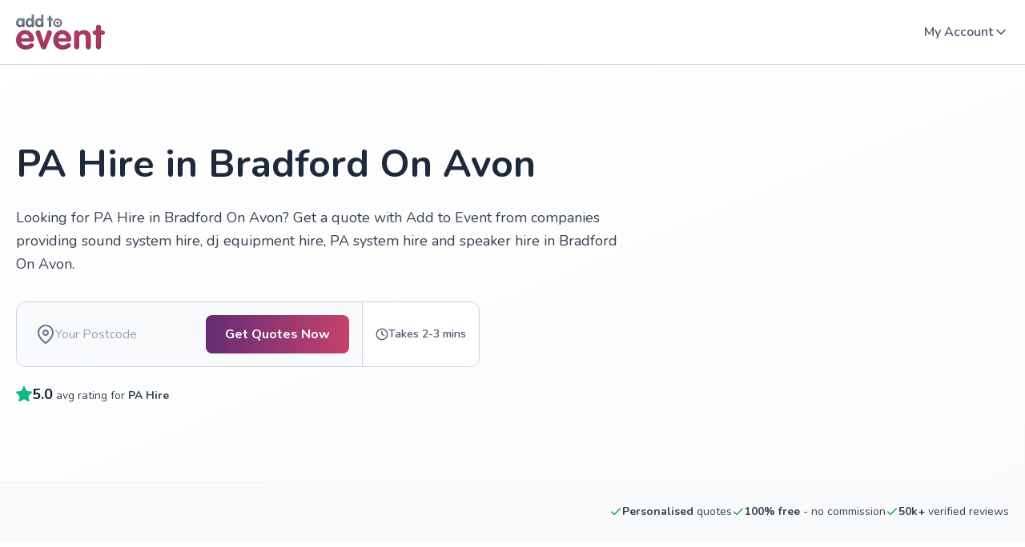

--- FILE ---
content_type: text/html; charset=utf-8
request_url: https://www.addtoevent.co.uk/listings/pa-hire/wiltshire/bradford-on-avon
body_size: 20748
content:
<!DOCTYPE html><html lang="en"><head><meta charSet="utf-8" data-next-head=""/><meta name="viewport" content="width=device-width" data-next-head=""/><meta name="description" content="Use our free service to get quotes for PA Hire in Bradford On Avon. Perfect for weddings, private parties and corporate events." data-next-head=""/><meta property="og:image" content="https://www.addtoevent.co.uk/sites/default/files/styles/one_third/gs.hosted-static-f85fb892dfdff227/airtable-images/sync/services/pa-hire/pa_hire_2.jpg" data-next-head=""/><meta property="og:site_name" content="Add to Event" data-next-head=""/><meta property="og:type" content="article" data-next-head=""/><meta property="og:title" content="Best PA Hire &amp; AV Sound System in Bradford On Avon | Add to Event" data-next-head=""/><meta property="og:description" content="Use our free service to get quotes for PA Hire in Bradford On Avon. Perfect for weddings, private parties and corporate events." data-next-head=""/><meta property="twitter:image" content="https://www.addtoevent.co.uk/sites/default/files/styles/one_third/gs.hosted-static-f85fb892dfdff227/airtable-images/sync/services/pa-hire/pa_hire_2.jpg" data-next-head=""/><meta name="twitter:site" content="@addtoevent" data-next-head=""/><meta name="twitter:site:id" content="2289986323" data-next-head=""/><meta name="twitter:creator" content="@addtoevent" data-next-head=""/><meta name="twitter:creator:id" content="2289986323" data-next-head=""/><meta name="twitter:description" content="Use our free service to get quotes for PA Hire in Bradford On Avon. Perfect for weddings, private parties and corporate events." data-next-head=""/><meta name="twitter:title" content="Best PA Hire &amp; AV Sound System in Bradford On Avon | Add to Event" data-next-head=""/><title data-next-head="">Best PA Hire &amp; AV Sound System in Bradford On Avon | Add to Event</title><link rel="preload" as="script" href="https://bucket.addtoevent.co.uk/scripts/enhanced-forms-launcher/latest/enhanced-forms.js" data-next-head=""/><link rel="preload" as="script" href="/ateJs.js" data-next-head=""/><link rel="preload" href="/fonts/ate-icons.woff2" as="font" type="font/woff2" crossorigin="anonymous" data-next-head=""/><link rel="preload" href="/fonts/ate-public-icons.woff2" as="font" type="font/woff2" crossorigin="anonymous" data-next-head=""/><script type="application/ld+json" data-ld-type="localBusiness" data-next-head="">{"@context":"http://schema.org","@graph":{"@type":"LocalBusiness","name":"Add to Event Ltd","image":"https://www.addtoevent.co.uk/sites/default/files/styles/one_third/public/ate-desk.jpg","aggregateRating":{"@type":"aggregateRating","bestRating":5,"worstRating":1,"ratingValue":5,"reviewCount":2001}}}</script><link rel="canonical" href="https://www.addtoevent.co.uk/listings/pa-hire/wiltshire/bradford-on-avon" data-next-head=""/><link rel="alternate" href="https://www.addtoevent.co.uk/listings/pa-hire/wiltshire/bradford-on-avon" hrefLang="en-gb" data-next-head=""/><link rel="alternate" href="https://www.addtoevent.co.uk/listings/pa-hire/wiltshire/bradford-on-avon" hrefLang="en-ie" data-next-head=""/><link rel="preload" as="image" imageSrcSet="https://www.addtoevent.co.uk/sites/default/files/styles/square-large/gs.hosted-static-f85fb892dfdff227/airtable-images/sync/services/pa-hire/pa_hire_2.jpg 1x, https://www.addtoevent.co.uk/sites/default/files/styles/square-large/gs.hosted-static-f85fb892dfdff227/airtable-images/sync/services/pa-hire/pa_hire_2.jpg 2x" fetchpriority="high" data-next-head=""/><link rel="preload" as="image" imageSrcSet="/logo-v3.svg 1x, /logo-v3.svg 2x" data-next-head=""/><link rel="apple-touch-icon" href="https://www.addtoevent.co.uk/sites/all/themes/ate_style/apple-touch-icon-114x114.png" sizes="114x114"/><link rel="apple-touch-icon" href="https://www.addtoevent.co.uk/sites/all/themes/ate_style/apple-touch-icon-120x120.png" sizes="120x120"/><link rel="apple-touch-icon" href="https://www.addtoevent.co.uk/sites/all/themes/ate_style/apple-touch-icon-144x144.png" sizes="144x144"/><link rel="apple-touch-icon" href="https://www.addtoevent.co.uk/sites/all/themes/ate_style/apple-touch-icon-152x152.png" sizes="152x152"/><link rel="apple-touch-icon" href="https://www.addtoevent.co.uk/sites/all/themes/ate_style/apple-touch-icon-180x180.png" sizes="180x180"/><link rel="apple-touch-icon" href="https://www.addtoevent.co.uk/sites/all/themes/ate_style/apple-touch-icon-76x76.png" sizes="76x76"/><link rel="apple-touch-icon" href="https://www.addtoevent.co.uk/sites/all/themes/ate_style/apple-touch-icon.png"/><link rel="shortcut icon" href="https://www.addtoevent.co.uk/sites/all/themes/ate_public/favicon.ico" type="image/vnd.microsoft.icon"/><link rel="preload" href="/_next/static/css/a31179d01b06972a.css" as="style"/><link rel="stylesheet" href="/_next/static/css/a31179d01b06972a.css" data-n-g=""/><link rel="preload" href="/_next/static/css/c96a383e9baf9d76.css" as="style"/><link rel="stylesheet" href="/_next/static/css/c96a383e9baf9d76.css" data-n-p=""/><noscript data-n-css=""></noscript><script defer="" nomodule="" src="/_next/static/chunks/polyfills-42372ed130431b0a.js"></script><script src="/ateJs.js" defer="" data-nscript="beforeInteractive"></script><script src="https://bucket.addtoevent.co.uk/scripts/enhanced-forms-launcher/latest/enhanced-forms.js" data-version="latest" data-environment="production" defer="" data-nscript="beforeInteractive"></script><script src="/_next/static/chunks/webpack-a361c8f26b8b902b.js" defer=""></script><script src="/_next/static/chunks/framework-d2029b82cf0500ff.js" defer=""></script><script src="/_next/static/chunks/main-f450771fa5e4ee98.js" defer=""></script><script src="/_next/static/chunks/pages/_app-38bc79f8831439b8.js" defer=""></script><script src="/_next/static/chunks/463-a0f4b90928ec6257.js" defer=""></script><script src="/_next/static/chunks/230-d3a13a5b9bd2fb6a.js" defer=""></script><script src="/_next/static/chunks/372-f2a68e9924d81dd5.js" defer=""></script><script src="/_next/static/chunks/909-29951e52d3b593e9.js" defer=""></script><script src="/_next/static/chunks/418-e531172f7122e35a.js" defer=""></script><script src="/_next/static/chunks/614-3405d1ff1c819344.js" defer=""></script><script src="/_next/static/chunks/886-af424e7c1f8816f8.js" defer=""></script><script src="/_next/static/chunks/866-9d60a63fe6061c3c.js" defer=""></script><script src="/_next/static/chunks/504-78184d39541c3624.js" defer=""></script><script src="/_next/static/chunks/297-93c1e0a3b6d6e373.js" defer=""></script><script src="/_next/static/chunks/656-0717993b62358db7.js" defer=""></script><script src="/_next/static/chunks/134-280816368cf0bdef.js" defer=""></script><script src="/_next/static/chunks/pages/%5B...slug%5D-a826163a39b70de0.js" defer=""></script><script src="/_next//static/E4c9Wrkk6YGiWPi8ZCgET/_buildManifest.js" defer=""></script><script src="/_next//static/E4c9Wrkk6YGiWPi8ZCgET/_ssgManifest.js" defer=""></script></head><body><div id="__next"><main class="__className_9637e0 __variable_9637e0"><header class="tw-flex tw-flex-col tw-items-start tw-border-b tw-border-slate-300 tw-py-2.5 lg:tw-items-center lg:tw-justify-center lg:tw-self-stretch lg:tw-py-0 [&amp;&gt;div]:tw-max-w-none"><div class="shared_container__U8IE3 tw-relative tw-flex tw-items-center tw-self-stretch lg:tw-justify-between lg:tw-py-4"><div class="tw-transition-opacity tw-fixed tw-bottom-0 tw-left-0 tw-right-0 tw-top-0 tw-bg-[rgba(0,0,0,0.56)] tw-duration-300 tw-visibility-hidden tw-z-[-1] tw-opacity-0"></div><div class="tw-flex tw-cursor-pointer tw-items-center tw-justify-end tw-gap-3 lg:tw-hidden" data-html-toggle-class="menu-mobile-menu-open" data-testid="burger-menu"><div class="tw-flex tw-items-center tw-justify-center tw-p-2"><div class="tw-flex tw-h-6 tw-w-6 tw-items-center tw-justify-center tw-px-0.5 tw-py-[5px]"><svg xmlns="http://www.w3.org/2000/svg" width="20" height="14" viewBox="0 0 20 14" fill="none"><path d="M0 1C0 0.447715 0.447715 0 1 0H19C19.5523 0 20 0.447715 20 1C20 1.55228 19.5523 2 19 2H1C0.447715 2 0 1.55228 0 1Z" fill="#1E293B"></path><path d="M0 7C0 6.44772 0.447715 6 1 6H19C19.5523 6 20 6.44772 20 7C20 7.55228 19.5523 8 19 8H1C0.447715 8 0 7.55228 0 7Z" fill="#1E293B"></path><path d="M1 12C0.447715 12 0 12.4477 0 13C0 13.5523 0.447715 14 1 14H19C19.5523 14 20 13.5523 20 13C20 12.4477 19.5523 12 19 12H1Z" fill="#1E293B"></path></svg></div></div></div><div class="tw-menu tw-w-[280px] tw--translate-x-[280px] tw-transition-transform tw-fixed tw-left-0 tw-top-0 tw-z-[100] tw-h-screen tw-transform tw-overflow-hidden tw-duration-300 tw-ease-in-out"><div class="tw-h-full tw-overflow-auto"><div class="tw-h-full tw-bg-white"><div class="tw-flex tw-flex-col tw-gap-6 tw-pt-2.5 tw-pb-4"><div class="tw-flex tw-flex-col tw-items-start tw-self-stretch tw-px-3"><div class="tw-inline-block tw-cursor-pointer tw-p-2"><svg xmlns="http://www.w3.org/2000/svg" width="24" height="24" viewBox="0 0 24 24" fill="none"><path d="M11.7071 7.70711C12.0976 7.31658 12.0976 6.68342 11.7071 6.29289C11.3166 5.90237 10.6834 5.90237 10.2929 6.29289L5.29289 11.2929C4.90237 11.6834 4.90237 12.3166 5.29289 12.7071L10.2929 17.7071C10.6834 18.0976 11.3166 18.0976 11.7071 17.7071C12.0976 17.3166 12.0976 16.6834 11.7071 16.2929L7.41421 12L11.7071 7.70711Z" fill="#1E293B"></path><path d="M18.7071 7.70711C19.0976 7.31658 19.0976 6.68342 18.7071 6.29289C18.3166 5.90237 17.6834 5.90237 17.2929 6.29289L12.2929 11.2929C11.9024 11.6834 11.9024 12.3166 12.2929 12.7071L17.2929 17.7071C17.6834 18.0976 18.3166 18.0976 18.7071 17.7071C19.0976 17.3166 19.0976 16.6834 18.7071 16.2929L14.4142 12L18.7071 7.70711Z" fill="#1E293B"></path></svg></div></div><div class="tw-flex tw-flex-col tw-items-start tw-self-stretch tw-px-4"><ul class="tw-flex tw-flex-col tw-items-start tw-self-stretch"><li><a class="tw-block tw-p-3 tw-text-base tw-font-bold tw-leading-6 tw-text-slate-600 hover:tw-text-brand-maroon" href="/user/login">Sign In</a></li><li><a href="https://www.addtoevent.co.uk/browse-suppliers" class="tw-block tw-p-3 tw-text-base tw-font-bold tw-leading-6 tw-text-slate-600 hover:tw-text-brand-maroon">Browse Services</a></li><li><a href="https://www.addtoevent.co.uk/how-it-works" class="tw-block tw-p-3 tw-text-base tw-font-bold tw-leading-6 tw-text-slate-600 hover:tw-text-brand-maroon">How it Works</a></li><li><a class="tw-block tw-p-3 tw-text-base tw-font-bold tw-leading-6 tw-text-slate-600 hover:tw-text-brand-maroon" href="/join">Become a Supplier</a></li></ul><ul class="tw-flex tw-flex-col tw-gap-4 tw-self-stretch tw-pt-3"><hr class="tw-border-t tw-border-slate-300"/><li><a class="button_button__obGj8 button_medium__ytBxe button_primary__raeTg button_fullWidth__M5ohf" href="/get-quotes"><div class="button_medium__ytBxe button_primary__raeTg button_text__nj_pf button_textType__C2MHZ button_textWeight__MJBou">Get Quotes</div></a></li></ul></div></div></div></div></div><div class="tw-absolute tw-left-[50%] tw-top-0.5 tw-flex tw-translate-x-[-50%] tw-items-center tw-gap-2.5 lg:tw-relative lg:tw-left-0 lg:tw-top-0 lg:tw-translate-x-[0]"><a class="tw-flex tw-h-9 tw-w-[90px] tw-items-center tw-justify-center lg:tw-h-11 lg:tw-w-[111px]" href="/"><img alt="Home" loading="eager" width="90" height="36" decoding="async" data-nimg="1" class="tw-shrink-0" style="color:transparent;width:100%" srcSet="/logo-v3.svg 1x, /logo-v3.svg 2x" src="/logo-v3.svg"/></a></div><div class="lg:tw-flex lg:tw-items-center lg:tw-gap-8"></div><div class="tw-hidden tw-items-center tw-justify-end tw-gap-4 lg:tw-flex"><div class="tw-flex tw-cursor-pointer tw-items-center tw-justify-center tw-gap-1.5"><div class="tw-hidden tw-py-3 tw-text-base tw-font-semibold tw-leading-6 tw-text-slate-600 hover:tw-text-slate-600 lg:tw-block">My Account</div><div class="tw-rotate-180"><svg class="tw-text-[#475569]" xmlns="http://www.w3.org/2000/svg" width="20" height="20" viewBox="0 0 20 20" fill="none"><path fill-rule="evenodd" clip-rule="evenodd" d="M15.5893 13.0893C15.9147 12.7639 15.9147 12.2362 15.5893 11.9108L10.5893 6.91079C10.2639 6.58535 9.73622 6.58535 9.41079 6.91079L4.41079 11.9108C4.08535 12.2362 4.08535 12.7639 4.41079 13.0893C4.73622 13.4147 5.26386 13.4147 5.5893 13.0893L10 8.67855L14.4108 13.0893C14.7362 13.4147 15.2639 13.4147 15.5893 13.0893Z" fill="currentcolor"></path></svg></div></div></div></div></header><div><a href="#main-content" class="tw-absolute tw-h-px tw-overflow-hidden">Skip to main content</a><div class="md:tw-hidden"><div class="tw-flex tw-items-center tw-justify-center tw-self-stretch"><div class="shared_container__U8IE3 tw-flex tw-flex-[1_0_0] tw-flex-col tw-items-start !tw-p-0"><div class="tw--mt-20 tw-flex tw-flex-col tw-items-center tw-gap-4 tw-self-stretch tw-rounded-tl-3xl tw-rounded-tr-3xl tw-bg-white tw-px-4 tw-py-6"><div class="tw-flex tw-flex-col tw-items-center tw-gap-1 tw-self-stretch"><h1 id="ate-hero-title" class="tw-font-bold tw-text-slate-800 tw-text-[32px] tw-leading-[35.2px] md:tw-text-[54px] md:tw-leading-[59.4px] tw-max-w-[600px] tw-text-center !tw-text-2xl">PA Hire in Bradford On Avon</h1><div class="tw-w-full tw-space-y-4 tw-bg-white tw-px-4 tw-py-4 lg:tw-hidden"><div><div class="tw-w-full tw-max-w-full tw-flex-[0_0_100%] tw-px-2.5"><div class="tw-relative tw-m-auto tw-h-full tw-max-w-[750px] tw-text-center"><div class="tw-block tw-h-full tw-animate-pulse"><div class="tw-mr-4 tm-mb-1 tw-inline-block tw-h-4 tw-w-[68px] tw-bg-[rgb(226,232,240)] tw-align-middle md:tw-h-[18px] md:tw-w-[76px]"></div><div class="tw-mr-1 tw-mb-1 tw-inline-block tw-h-4 tw-w-24 tw-bg-[rgb(226,232,240)] tw-align-middle md:tw-mr-3 md:tw-mb-1 md:tw-h-[18px] md:tw-w-[110px]"></div><div class="tw-mr-1 tw-mb-1 tw-hidden tw-h-4 tw-w-[194px] tw-bg-[rgb(226,232,240)] tw-align-middle md:tw-inline-block md:tw-h-[18px]"></div></div></div></div></div></div><h2 id="ate-hero-description" class="tw-font-bold tw-text-slate-800 tw-text-xl md:tw-text-3xl tw-max-w-[600px] tw-text-center !tw-text-base tw-font-semibold !tw-text-slate-600">Looking for PA Hire in Bradford On Avon? Get a quote with Add to Event from companies providing sound system hire, dj equipment hire, PA system hire and speaker hire in Bradford On Avon.</h2></div><div class="mini-request-form scrolled-past-point tw-mt-1 tw-w-full"><div class="tw-flex-col tw-flex-wrap tw-border-slate-300"><div class="xl:tw-rounded-bl-3 tw-relative tw-flex-grow tw-rounded-tl-xl tw-rounded-tr-xl md:tw-flex md:tw-items-center md:tw-gap-3 md:tw-border-b md:tw-bg-[#F8FAFC] md:tw-p-4 xl:tw-rounded-bl-xl xl:tw-rounded-tr-none xl:tw-border-b-0 xl:tw-border-r xl:tw-border-slate-300"><div class="tw-hidden tw-h-12 tw-w-[220px] tw-flex-grow tw-items-center tw-gap-3 tw-py-3 tw-pl-2 tw-pr-4 md:tw-flex"><div class="tw-h-6 tw-w-5 tw-w-6"><svg xmlns="http://www.w3.org/2000/svg" width="24" height="24" viewBox="0 0 24 24" fill="none"><path fill-rule="evenodd" clip-rule="evenodd" d="M12 2C9.87827 2 7.84344 2.84285 6.34315 4.34315C4.84285 5.84344 4 7.87827 4 10C4 13.0981 6.01574 16.1042 8.22595 18.4373C9.31061 19.5822 10.3987 20.5195 11.2167 21.1708C11.5211 21.4133 11.787 21.6152 12 21.7726C12.213 21.6152 12.4789 21.4133 12.7833 21.1708C13.6013 20.5195 14.6894 19.5822 15.774 18.4373C17.9843 16.1042 20 13.0981 20 10C20 7.87827 19.1571 5.84344 17.6569 4.34315C16.1566 2.84285 14.1217 2 12 2ZM12 23C11.4453 23.8321 11.4448 23.8317 11.4448 23.8317L11.4419 23.8298L11.4352 23.8253L11.4123 23.8098C11.3928 23.7966 11.3651 23.7776 11.3296 23.753C11.2585 23.7038 11.1565 23.6321 11.0278 23.5392C10.7705 23.3534 10.4064 23.0822 9.97082 22.7354C9.10133 22.043 7.93939 21.0428 6.77405 19.8127C4.48426 17.3958 2 13.9019 2 10C2 7.34784 3.05357 4.8043 4.92893 2.92893C6.8043 1.05357 9.34784 0 12 0C14.6522 0 17.1957 1.05357 19.0711 2.92893C20.9464 4.8043 22 7.34784 22 10C22 13.9019 19.5157 17.3958 17.226 19.8127C16.0606 21.0428 14.8987 22.043 14.0292 22.7354C13.5936 23.0822 13.2295 23.3534 12.9722 23.5392C12.8435 23.6321 12.7415 23.7038 12.6704 23.753C12.6349 23.7776 12.6072 23.7966 12.5877 23.8098L12.5648 23.8253L12.5581 23.8298L12.556 23.8312C12.556 23.8312 12.5547 23.8321 12 23ZM12 23L12.5547 23.8321C12.2188 24.056 11.7807 24.0556 11.4448 23.8317L11.7224 23.4158L12 23Z" fill="#64748B"></path><path fill-rule="evenodd" clip-rule="evenodd" d="M12 8C10.8954 8 10 8.89543 10 10C10 11.1046 10.8954 12 12 12C13.1046 12 14 11.1046 14 10C14 8.89543 13.1046 8 12 8ZM8 10C8 7.79086 9.79086 6 12 6C14.2091 6 16 7.79086 16 10C16 12.2091 14.2091 14 12 14C9.79086 14 8 12.2091 8 10Z" fill="#64748B"></path></svg></div><input class="tw-w-44 tw-bg-transparent tw-text-base tw-leading-6"/></div><div class="button_button__obGj8 button_medium__ytBxe button_primary__raeTg" id="ate-hero-cta" data-form-launch-method="CTA: primary-cta"><div class="button_medium__ytBxe button_primary__raeTg button_text__nj_pf button_textType__C2MHZ button_textWeight__MJBou">Get Quotes Now
</div></div></div><small class="tw-hidden tw-items-center tw-gap-1.5 tw-text-nowrap tw-px-4 tw-py-3 tw-text-sm tw-font-semibold"><svg width="16" height="16" viewBox="0 0 16 16" fill="none" xmlns="http://www.w3.org/2000/svg"><path d="M8.66675 3.99984C8.66675 3.63165 8.36827 3.33317 8.00008 3.33317C7.63189 3.33317 7.33341 3.63165 7.33341 3.99984V7.99984C7.33341 8.25235 7.47608 8.48319 7.70194 8.59612L10.3686 9.92945C10.6979 10.0941 11.0984 9.96063 11.263 9.63131C11.4277 9.30199 11.2942 8.90154 10.9649 8.73689L8.66675 7.58781V3.99984Z" fill="#475569"></path><path fill-rule="evenodd" clip-rule="evenodd" d="M8.00008 0.666504C3.94999 0.666504 0.666748 3.94975 0.666748 7.99984C0.666748 12.0499 3.94999 15.3332 8.00008 15.3332C12.0502 15.3332 15.3334 12.0499 15.3334 7.99984C15.3334 3.94975 12.0502 0.666504 8.00008 0.666504ZM2.00008 7.99984C2.00008 4.68613 4.68637 1.99984 8.00008 1.99984C11.3138 1.99984 14.0001 4.68613 14.0001 7.99984C14.0001 11.3135 11.3138 13.9998 8.00008 13.9998C4.68637 13.9998 2.00008 11.3135 2.00008 7.99984Z" fill="#475569"></path></svg>Takes 2-3 mins</small></div></div><div class="tw-flex tw-w-full tw-items-center tw-justify-center tw-self-stretch"><div class="tw-mb-2.5 tw-flex tw-items-center lg:tw-mb-[50px]"><svg class="tw-h-5 tw-w-5 md:tw-h-6 md:tw-w-6" width="22" height="22" viewBox="0 0 22 22" fill="none" xmlns="http://www.w3.org/2000/svg"><path d="M11 0C11.3806 0 11.7283 0.216072 11.8967 0.557376L14.7543 6.34647L21.1447 7.28051C21.5212 7.33555 21.8339 7.59956 21.9513 7.96157C22.0687 8.32358 21.9704 8.72083 21.6978 8.98636L17.0746 13.4894L18.1656 19.851C18.23 20.2261 18.0757 20.6053 17.7678 20.8291C17.4598 21.0528 17.0515 21.0823 16.7146 20.9051L11 17.8998L5.28548 20.9051C4.94856 21.0823 4.54027 21.0528 4.2323 20.8291C3.92432 20.6053 3.77007 20.2261 3.83442 19.851L4.92551 13.4894L0.302296 8.98636C0.0296782 8.72083 -0.0685946 8.32358 0.0487831 7.96157C0.166161 7.59956 0.478841 7.33555 0.855401 7.28051L7.24577 6.34647L10.1033 0.557376C10.2718 0.216072 10.6194 0 11 0Z" fill="#10B981"></path></svg><div id="ate-hero-reviews" class="tw-ml-2 tw-text-sm md:tw-text-base"><span class="tw-font-bold tw-text-emerald-600">5.0</span> average rating for <!-- -->PA Hire</div></div></div></div><div class="tw-order-[-1] tw-w-full md:tw-order-[1] md:tw-w-auto"><img id="ate-hero-image" alt="PA Rental" title="PA
HIre" fetchpriority="high" loading="eager" width="440" height="440" decoding="async" data-nimg="1" class="tw-top-1/2 tw-inline-block tw-h-40 !tw-w-full tw-object-cover md:tw-top-0 md:tw-h-auto md:!tw-w-[440px] md:tw-transform-none md:tw-rounded-3xl md:after:tw-block md:after:tw-pb-[100%] md:after:tw-content-[&quot;&quot;] tw-h-60" style="color:transparent;width:auto" srcSet="https://www.addtoevent.co.uk/sites/default/files/styles/square-large/gs.hosted-static-f85fb892dfdff227/airtable-images/sync/services/pa-hire/pa_hire_2.jpg 1x, https://www.addtoevent.co.uk/sites/default/files/styles/square-large/gs.hosted-static-f85fb892dfdff227/airtable-images/sync/services/pa-hire/pa_hire_2.jpg 2x" src="https://www.addtoevent.co.uk/sites/default/files/styles/square-large/gs.hosted-static-f85fb892dfdff227/airtable-images/sync/services/pa-hire/pa_hire_2.jpg"/></div></div></div></div><div class="tw-hidden md:tw-block"><section class="tw-relative tw-min-h-[480px] tw-overflow-visible tw-bg-gradient-to-br tw-from-white tw-to-gray-50"><div class="tw-w-full tw-px-0"><div class="shared_container__U8IE3 tw-relative tw-z-10"><div class="tw-w-full tw-py-12 md:tw-w-[65%] md:tw-max-w-3xl md:tw-py-24"><div class="tw-space-y-6 tw-text-center md:tw-text-left"><div class="tw-relative"><h1 id="ate-hero-title" class="tw-font-bold tw-text-slate-800 tw-text-[32px] tw-leading-[35.2px] md:tw-text-[54px] md:tw-leading-[59.4px] tw-text-3xl tw-font-bold tw-text-gray-900 md:!tw-text-5xl md:!tw-leading-[1.2]">PA Hire in Bradford On Avon</h1></div><p class="tw-text-lg tw-font-medium tw-leading-relaxed tw-text-gray-700">Looking for PA Hire in Bradford On Avon? Get a quote with Add to Event from companies providing sound system hire, dj equipment hire, PA system hire and speaker hire in Bradford On Avon.</p><div class="tw-relative tw-z-10 tw-pt-2 tw-transition-all tw-duration-300"><div class="mini-request-form scrolled-past-point tw-flex tw-w-full tw-flex-col tw-items-start tw-gap-8 tw-self-stretch"><div class="tw-flex tw-flex-col tw-items-start tw-gap-5 tw-self-stretch"><div class="tw-flex tw-items-center tw-rounded-xl tw-border tw-border-slate-300 tw-bg-white xl:tw-flex-row"><div class="xl:tw-rounded-bl-3 tw-relative tw-flex-grow tw-rounded-tl-xl tw-rounded-tr-xl md:tw-flex md:tw-items-center md:tw-gap-3 md:tw-border-b md:tw-bg-[#F8FAFC] md:tw-p-4 xl:tw-rounded-bl-xl xl:tw-rounded-tr-none xl:tw-border-b-0 xl:tw-border-r xl:tw-border-slate-300"><div class="tw-hidden tw-h-12 tw-w-[220px] tw-flex-grow tw-items-center tw-gap-3 tw-py-3 tw-pl-2 tw-pr-4 md:tw-flex"><div class="tw-h-6 tw-w-5 tw-w-6"><svg xmlns="http://www.w3.org/2000/svg" width="24" height="24" viewBox="0 0 24 24" fill="none"><path fill-rule="evenodd" clip-rule="evenodd" d="M12 2C9.87827 2 7.84344 2.84285 6.34315 4.34315C4.84285 5.84344 4 7.87827 4 10C4 13.0981 6.01574 16.1042 8.22595 18.4373C9.31061 19.5822 10.3987 20.5195 11.2167 21.1708C11.5211 21.4133 11.787 21.6152 12 21.7726C12.213 21.6152 12.4789 21.4133 12.7833 21.1708C13.6013 20.5195 14.6894 19.5822 15.774 18.4373C17.9843 16.1042 20 13.0981 20 10C20 7.87827 19.1571 5.84344 17.6569 4.34315C16.1566 2.84285 14.1217 2 12 2ZM12 23C11.4453 23.8321 11.4448 23.8317 11.4448 23.8317L11.4419 23.8298L11.4352 23.8253L11.4123 23.8098C11.3928 23.7966 11.3651 23.7776 11.3296 23.753C11.2585 23.7038 11.1565 23.6321 11.0278 23.5392C10.7705 23.3534 10.4064 23.0822 9.97082 22.7354C9.10133 22.043 7.93939 21.0428 6.77405 19.8127C4.48426 17.3958 2 13.9019 2 10C2 7.34784 3.05357 4.8043 4.92893 2.92893C6.8043 1.05357 9.34784 0 12 0C14.6522 0 17.1957 1.05357 19.0711 2.92893C20.9464 4.8043 22 7.34784 22 10C22 13.9019 19.5157 17.3958 17.226 19.8127C16.0606 21.0428 14.8987 22.043 14.0292 22.7354C13.5936 23.0822 13.2295 23.3534 12.9722 23.5392C12.8435 23.6321 12.7415 23.7038 12.6704 23.753C12.6349 23.7776 12.6072 23.7966 12.5877 23.8098L12.5648 23.8253L12.5581 23.8298L12.556 23.8312C12.556 23.8312 12.5547 23.8321 12 23ZM12 23L12.5547 23.8321C12.2188 24.056 11.7807 24.0556 11.4448 23.8317L11.7224 23.4158L12 23Z" fill="#64748B"></path><path fill-rule="evenodd" clip-rule="evenodd" d="M12 8C10.8954 8 10 8.89543 10 10C10 11.1046 10.8954 12 12 12C13.1046 12 14 11.1046 14 10C14 8.89543 13.1046 8 12 8ZM8 10C8 7.79086 9.79086 6 12 6C14.2091 6 16 7.79086 16 10C16 12.2091 14.2091 14 12 14C9.79086 14 8 12.2091 8 10Z" fill="#64748B"></path></svg></div><input class="tw-w-44 tw-bg-transparent tw-text-base tw-leading-6"/></div><div class="button_button__obGj8 button_medium__ytBxe button_primary__raeTg" id="ate-hero-cta" data-form-launch-method="CTA: primary-cta"><div class="button_medium__ytBxe button_primary__raeTg button_text__nj_pf button_textType__C2MHZ button_textWeight__MJBou">Get Quotes Now
</div></div></div><small class="tw-hidden tw-items-center tw-gap-1.5 tw-text-nowrap tw-px-4 tw-py-3 tw-text-sm tw-font-semibold lg:tw-flex"><svg width="16" height="16" viewBox="0 0 16 16" fill="none" xmlns="http://www.w3.org/2000/svg"><path d="M8.66675 3.99984C8.66675 3.63165 8.36827 3.33317 8.00008 3.33317C7.63189 3.33317 7.33341 3.63165 7.33341 3.99984V7.99984C7.33341 8.25235 7.47608 8.48319 7.70194 8.59612L10.3686 9.92945C10.6979 10.0941 11.0984 9.96063 11.263 9.63131C11.4277 9.30199 11.2942 8.90154 10.9649 8.73689L8.66675 7.58781V3.99984Z" fill="#475569"></path><path fill-rule="evenodd" clip-rule="evenodd" d="M8.00008 0.666504C3.94999 0.666504 0.666748 3.94975 0.666748 7.99984C0.666748 12.0499 3.94999 15.3332 8.00008 15.3332C12.0502 15.3332 15.3334 12.0499 15.3334 7.99984C15.3334 3.94975 12.0502 0.666504 8.00008 0.666504ZM2.00008 7.99984C2.00008 4.68613 4.68637 1.99984 8.00008 1.99984C11.3138 1.99984 14.0001 4.68613 14.0001 7.99984C14.0001 11.3135 11.3138 13.9998 8.00008 13.9998C4.68637 13.9998 2.00008 11.3135 2.00008 7.99984Z" fill="#475569"></path></svg>Takes 2-3 mins</small></div></div></div></div><div class="!tw-mt-5 tw-flex tw-items-center tw-gap-2"><div class="tw-flex tw-items-center tw-gap-2"><svg class="tw-h-5 tw-w-5 tw-fill-green-500 tw-text-green-500" width="22" height="22" viewBox="0 0 22 22" fill="none" xmlns="http://www.w3.org/2000/svg"><path d="M11 0C11.3806 0 11.7283 0.216072 11.8967 0.557376L14.7543 6.34647L21.1447 7.28051C21.5212 7.33555 21.8339 7.59956 21.9513 7.96157C22.0687 8.32358 21.9704 8.72083 21.6978 8.98636L17.0746 13.4894L18.1656 19.851C18.23 20.2261 18.0757 20.6053 17.7678 20.8291C17.4598 21.0528 17.0515 21.0823 16.7146 20.9051L11 17.8998L5.28548 20.9051C4.94856 21.0823 4.54027 21.0528 4.2323 20.8291C3.92432 20.6053 3.77007 20.2261 3.83442 19.851L4.92551 13.4894L0.302296 8.98636C0.0296782 8.72083 -0.0685946 8.32358 0.0487831 7.96157C0.166161 7.59956 0.478841 7.33555 0.855401 7.28051L7.24577 6.34647L10.1033 0.557376C10.2718 0.216072 10.6194 0 11 0Z" fill="#10B981"></path></svg><div id="ate-hero-reviews"><span class="tw-text-lg tw-font-bold tw-text-gray-900">5.0</span><span class="tw-text-sm tw-text-gray-700"> <!-- -->avg rating for <strong>PA Hire</strong></span></div></div></div></div></div></div><div class="tw-absolute tw-inset-0 tw-top-0"><div class="tw-relative tw-z-10 tw-ml-auto tw-h-full tw-w-full md:tw-w-[35%] md:tw-max-w-lg"><div class="tw-absolute tw-inset-0 tw-h-full"><svg width="0" height="0" style="position:absolute"><defs><clipPath id="gentleWaveClip" clipPathUnits="objectBoundingBox"><path d="M 0.15,0 C 0.12,0.08 0.08,0.16 0.05,0.25 C 0.02,0.33 0,0.42 0,0.5 C 0,0.58 0.02,0.67 0.05,0.75 C 0.08,0.84 0.12,0.92 0.15,1 L 1,1 L 1,0 Z"></path></clipPath></defs></svg><div class="tw-absolute tw-inset-0 tw-w-full tw-h-full" style="clip-path:url(#gentleWaveClip);background:linear-gradient(105deg, rgba(220, 220, 220, 0.3) 0%, rgba(180, 180, 180, 0.2) 50%, rgba(180, 180, 180, 0.1) 100%)"><div class="tw-absolute tw-inset-0 tw-ml-6 tw-overflow-hidden" style="clip-path:url(#gentleWaveClip)"><img alt="PA Rental" title="PA
HIre" data-testid="img-desktop-single" fetchpriority="high" loading="eager" width="563" height="563" decoding="async" data-nimg="1" class="tw-w-full tw-h-full tw-object-cover hover:tw-scale-105 tw-transition-transform tw-duration-500" style="color:transparent" srcSet="https://www.addtoevent.co.uk/sites/default/files/styles/square-large/gs.hosted-static-f85fb892dfdff227/airtable-images/sync/services/pa-hire/pa_hire_2.jpg 1x, https://www.addtoevent.co.uk/sites/default/files/styles/square-large/gs.hosted-static-f85fb892dfdff227/airtable-images/sync/services/pa-hire/pa_hire_2.jpg 2x" src="https://www.addtoevent.co.uk/sites/default/files/styles/square-large/gs.hosted-static-f85fb892dfdff227/airtable-images/sync/services/pa-hire/pa_hire_2.jpg"/></div><div class="tw-absolute tw-inset-0 tw-ml-6 tw-pointer-events-none" style="background:linear-gradient(105deg, rgba(255, 255, 255, 0.9) 0%, rgba(255, 255, 255, 0.6) 5%, rgba(255, 255, 255, 0.3) 10%, transparent 20%);clip-path:url(#gentleWaveClip)"></div></div></div></div></div></div></section></div><div class="tw-hidden tw-border-y tw-border-gray-100 tw-py-6 lg:tw-block tw-bg-gray-50"><div class="shared_container__U8IE3"><div class="tw-flex tw-w-full tw-items-center tw-justify-between"><div class="tw-ml-[-32px] tw-w-full tw-max-w-[480px] tw-flex-shrink-0"><div><div class="tw-w-full tw-max-w-full tw-flex-[0_0_100%] tw-px-2.5"><div class="tw-relative tw-m-auto tw-h-full tw-max-w-[750px] tw-text-center"><div class="tw-block tw-h-full tw-animate-pulse"><div class="tw-mr-4 tm-mb-1 tw-inline-block tw-h-4 tw-w-[68px] tw-bg-[rgb(226,232,240)] tw-align-middle md:tw-h-[18px] md:tw-w-[76px]"></div><div class="tw-mr-1 tw-mb-1 tw-inline-block tw-h-4 tw-w-24 tw-bg-[rgb(226,232,240)] tw-align-middle md:tw-mr-3 md:tw-mb-1 md:tw-h-[18px] md:tw-w-[110px]"></div><div class="tw-mr-1 tw-mb-1 tw-hidden tw-h-4 tw-w-[194px] tw-bg-[rgb(226,232,240)] tw-align-middle md:tw-inline-block md:tw-h-[18px]"></div></div></div></div></div></div><div class="tw-flex tw-flex-grow tw-justify-end tw-gap-8"><div class="tw-flex tw-items-center tw-justify-start tw-gap-3 tw-text-sm tw-text-gray-700"><img alt="Check icon" loading="lazy" width="16" height="16" decoding="async" data-nimg="1" style="color:transparent" srcSet="/_next/static/media/check.c22c0b6c.svg 1x, /_next/static/media/check.c22c0b6c.svg 2x" src="/_next/static/media/check.c22c0b6c.svg"/><span class="tw-text-sm tw-font-medium"><span><strong>Personalised</strong> quotes</span></span></div><div class="tw-flex tw-items-center tw-justify-start tw-gap-3 tw-text-sm tw-text-gray-700"><img alt="Check icon" loading="lazy" width="16" height="16" decoding="async" data-nimg="1" style="color:transparent" srcSet="/_next/static/media/check.c22c0b6c.svg 1x, /_next/static/media/check.c22c0b6c.svg 2x" src="/_next/static/media/check.c22c0b6c.svg"/><span class="tw-text-sm tw-font-medium"><span><strong>100% free</strong> - no commission</span></span></div><div class="tw-flex tw-items-center tw-justify-start tw-gap-3 tw-text-sm tw-text-gray-700"><img alt="Check icon" loading="lazy" width="16" height="16" decoding="async" data-nimg="1" style="color:transparent" srcSet="/_next/static/media/check.c22c0b6c.svg 1x, /_next/static/media/check.c22c0b6c.svg 2x" src="/_next/static/media/check.c22c0b6c.svg"/><span class="tw-text-sm tw-font-medium"><span><strong>50k+</strong> verified reviews</span></span></div></div></div></div></div><div class="shared_container__U8IE3 lg:tw-hidden"><div class="tw-w-full tw-space-y-4 tw-bg-white tw-px-4 tw-py-5 tw-border-y tw-border-gray-200"><div class="tw-mx-auto tw-grid tw-max-w-sm tw-grid-cols-1 tw-gap-3"><div class="tw-flex tw-items-center tw-justify-start tw-gap-3 tw-text-sm tw-text-gray-700"><div class="tw-flex tw-h-10 tw-w-10 tw-flex-shrink-0 tw-items-center tw-justify-center tw-rounded-full tw-bg-[rgb(0,162,100)]/10" style="width:32px;height:32px"><img alt="Pound sterling icon" loading="lazy" width="16" height="16" decoding="async" data-nimg="1" style="color:transparent" srcSet="/_next/static/media/pound-sterling.686560f5.svg 1x, /_next/static/media/pound-sterling.686560f5.svg 2x" src="/_next/static/media/pound-sterling.686560f5.svg"/></div><span class="tw-text-sm tw-font-medium"><span><strong>100% free!</strong> Only pay the suppliers you book</span></span></div><div class="tw-flex tw-items-center tw-justify-start tw-gap-3 tw-text-sm tw-text-gray-700"><div class="tw-flex tw-h-10 tw-w-10 tw-flex-shrink-0 tw-items-center tw-justify-center tw-rounded-full tw-bg-[rgb(0,162,100)]/10" style="width:32px;height:32px"><img alt="Globe icon" loading="lazy" width="16" height="16" decoding="async" data-nimg="1" style="color:transparent" srcSet="/_next/static/media/globe.90417f62.svg 1x, /_next/static/media/globe.90417f62.svg 2x" src="/_next/static/media/globe.90417f62.svg"/></div><span class="tw-text-sm tw-font-medium"><span>The <strong>largest marketplace</strong> of trusted suppliers</span></span></div><div class="tw-flex tw-items-center tw-justify-start tw-gap-3 tw-text-sm tw-text-gray-700"><div class="tw-flex tw-h-10 tw-w-10 tw-flex-shrink-0 tw-items-center tw-justify-center tw-rounded-full tw-bg-[rgb(0,162,100)]/10" style="width:32px;height:32px"><img alt="Clock icon" loading="lazy" width="16" height="16" decoding="async" data-nimg="1" style="color:transparent" srcSet="/_next/static/media/clock.9a53b4c9.svg 1x, /_next/static/media/clock.9a53b4c9.svg 2x" src="/_next/static/media/clock.9a53b4c9.svg"/></div><span class="tw-text-sm tw-font-medium"><span>Personalised quotes <strong>in a matter of hours</strong></span></span></div></div></div></div><div class="shared_section__cfaLB tw-bg-[#F7F8FA] lg:tw-bg-transparent"><div class="shared_container__U8IE3 tw-text-center"><div class="tw-bg-[#F7F8FA] tw-py-10 tw-px-4 lg:tw-rounded-2xl"><h4 id="ate-enticing-question-title" class="tw-font-bold tw-text-slate-800 tw-text-base md:tw-text-lg tw-mb-8">When would you be looking to secure a supplier for this service?</h4><div class="tw-inline-flex tw-flex-wrap tw-gap-3"><div class="button_button__obGj8 button_medium__ytBxe button_secondary___fvv9 button_grey__1w7tG button_semibold___oBdC" id="ate-enticing-question-button-0" data-target=".pane-event-form-steps" data-form-launch-method="CTA: enticing-question" data-ga-view-label="Question: Stage" data-prepopulate="{&quot;field_event_stage&quot;:&quot;book_asap&quot;}"><div class="button_medium__ytBxe button_secondary___fvv9 button_text__nj_pf button_textType__C2MHZ button_grey__1w7tG button_textWeight__MJBou button_semibold___oBdC">As soon as possible</div></div> <div class="button_button__obGj8 button_medium__ytBxe button_secondary___fvv9 button_grey__1w7tG button_semibold___oBdC" id="ate-enticing-question-button-1" data-target=".pane-event-form-steps" data-form-launch-method="CTA: enticing-question" data-ga-view-label="Question: Stage" data-prepopulate="{&quot;field_event_stage&quot;:&quot;just_looking&quot;}"><div class="button_medium__ytBxe button_secondary___fvv9 button_text__nj_pf button_textType__C2MHZ button_grey__1w7tG button_textWeight__MJBou button_semibold___oBdC">In the next few weeks</div></div> <div class="button_button__obGj8 button_medium__ytBxe button_secondary___fvv9 button_grey__1w7tG button_semibold___oBdC" id="ate-enticing-question-button-2" data-target=".pane-event-form-steps" data-form-launch-method="CTA: enticing-question" data-ga-view-label="Question: Stage" data-prepopulate="{&quot;field_event_stage&quot;:&quot;just_testing&quot;}"><div class="button_medium__ytBxe button_secondary___fvv9 button_text__nj_pf button_textType__C2MHZ button_grey__1w7tG button_textWeight__MJBou button_semibold___oBdC">In the next few months</div></div> <div class="button_button__obGj8 button_medium__ytBxe button_secondary___fvv9 button_grey__1w7tG button_semibold___oBdC" id="ate-enticing-question-button-3" data-target=".pane-event-form-steps" data-form-launch-method="CTA: enticing-question" data-ga-view-label="Question: Stage" data-prepopulate="{&quot;field_event_stage&quot;:&quot;researching_prices&quot;}"><div class="button_medium__ytBxe button_secondary___fvv9 button_text__nj_pf button_textType__C2MHZ button_grey__1w7tG button_textWeight__MJBou button_semibold___oBdC">Not sure</div></div> </div></div></div></div><div id="ate-featured-suppliers" class="shared_section__cfaLB shared_container__U8IE3"><h2 id="ate-featured-suppliers-title" class="tw-font-bold tw-text-slate-800 tw-text-xl md:tw-text-3xl tw-relative tw-mb-5 tw-w-full tw-max-w-full tw-flex-[0_0_100%] md:tw-mb-8">558 PA Hire Companies near Bradford On Avon</h2><div class="tw-grid tw-grid-cols-2 tw-gap-2.5 lg:tw-grid-cols-4"><div class="tw-relative"><div id="ate-featured-suppliers-supplier-0" class="tw-flex tw-flex-col tw-gap-3 tw-pb-[30px]" data-nid="203931" data-bookingcount="8" data-form-launch-method="CTA: supplier" data-score="2031.9219"><a href="https://www.addtoevent.co.uk/suppliers/pukka-pa-hire"><img alt="Pukka PA Hire PA Hire Profile 1" loading="lazy" width="240" height="150" decoding="async" data-nimg="1" class="before:tw-p-t-[66%] !tw-inline !tw-h-[181px] !tw-h-auto !tw-w-full tw-cursor-pointer tw-rounded-xl tw-object-cover !tw-align-baseline before:tw-float-left before:tw-content-[&quot;&quot;] hover:tw-opacity-[0.8]" style="color:transparent" sizes="(max-width: 759px) calc(50vw - 20px),(max-width: 1160px) calc(25vw - 20px),270px" srcSet="https://www.addtoevent.co.uk/sites/default/files/styles/one-fourth/gs.ate-mp-production-0a18-drupal-public-files/drupal/user/1399784/supplier/images/img_2107.jpeg 16w, https://www.addtoevent.co.uk/sites/default/files/styles/one-fourth/gs.ate-mp-production-0a18-drupal-public-files/drupal/user/1399784/supplier/images/img_2107.jpeg 32w, https://www.addtoevent.co.uk/sites/default/files/styles/one-fourth/gs.ate-mp-production-0a18-drupal-public-files/drupal/user/1399784/supplier/images/img_2107.jpeg 48w, https://www.addtoevent.co.uk/sites/default/files/styles/one-fourth/gs.ate-mp-production-0a18-drupal-public-files/drupal/user/1399784/supplier/images/img_2107.jpeg 64w, https://www.addtoevent.co.uk/sites/default/files/styles/one-fourth/gs.ate-mp-production-0a18-drupal-public-files/drupal/user/1399784/supplier/images/img_2107.jpeg 96w, https://www.addtoevent.co.uk/sites/default/files/styles/one-fourth/gs.ate-mp-production-0a18-drupal-public-files/drupal/user/1399784/supplier/images/img_2107.jpeg 128w, https://www.addtoevent.co.uk/sites/default/files/styles/one-fourth/gs.ate-mp-production-0a18-drupal-public-files/drupal/user/1399784/supplier/images/img_2107.jpeg 256w, https://www.addtoevent.co.uk/sites/default/files/styles/one-fourth/gs.ate-mp-production-0a18-drupal-public-files/drupal/user/1399784/supplier/images/img_2107.jpeg 384w, https://www.addtoevent.co.uk/sites/default/files/styles/one-fourth/gs.ate-mp-production-0a18-drupal-public-files/drupal/user/1399784/supplier/images/img_2107.jpeg 640w, https://www.addtoevent.co.uk/sites/default/files/styles/one-fourth/gs.ate-mp-production-0a18-drupal-public-files/drupal/user/1399784/supplier/images/img_2107.jpeg 750w, https://www.addtoevent.co.uk/sites/default/files/styles/one-fourth/gs.ate-mp-production-0a18-drupal-public-files/drupal/user/1399784/supplier/images/img_2107.jpeg 828w, https://www.addtoevent.co.uk/sites/default/files/styles/one-fourth/gs.ate-mp-production-0a18-drupal-public-files/drupal/user/1399784/supplier/images/img_2107.jpeg 1080w, https://www.addtoevent.co.uk/sites/default/files/styles/one-fourth/gs.ate-mp-production-0a18-drupal-public-files/drupal/user/1399784/supplier/images/img_2107.jpeg 1200w, https://www.addtoevent.co.uk/sites/default/files/styles/one-fourth/gs.ate-mp-production-0a18-drupal-public-files/drupal/user/1399784/supplier/images/img_2107.jpeg 1920w, https://www.addtoevent.co.uk/sites/default/files/styles/one-fourth/gs.ate-mp-production-0a18-drupal-public-files/drupal/user/1399784/supplier/images/img_2107.jpeg 2048w, https://www.addtoevent.co.uk/sites/default/files/styles/one-fourth/gs.ate-mp-production-0a18-drupal-public-files/drupal/user/1399784/supplier/images/img_2107.jpeg 3840w" src="https://www.addtoevent.co.uk/sites/default/files/styles/one-fourth/gs.ate-mp-production-0a18-drupal-public-files/drupal/user/1399784/supplier/images/img_2107.jpeg"/></a><div class="tw-flex tw-flex-col tw-gap-2"><div class="tw-flex tw-items-center tw-gap-1.5"><svg class="tw-h-4 tw-w-4" width="22" height="22" viewBox="0 0 22 22" fill="none" xmlns="http://www.w3.org/2000/svg"><path d="M11 0C11.3806 0 11.7283 0.216072 11.8967 0.557376L14.7543 6.34647L21.1447 7.28051C21.5212 7.33555 21.8339 7.59956 21.9513 7.96157C22.0687 8.32358 21.9704 8.72083 21.6978 8.98636L17.0746 13.4894L18.1656 19.851C18.23 20.2261 18.0757 20.6053 17.7678 20.8291C17.4598 21.0528 17.0515 21.0823 16.7146 20.9051L11 17.8998L5.28548 20.9051C4.94856 21.0823 4.54027 21.0528 4.2323 20.8291C3.92432 20.6053 3.77007 20.2261 3.83442 19.851L4.92551 13.4894L0.302296 8.98636C0.0296782 8.72083 -0.0685946 8.32358 0.0487831 7.96157C0.166161 7.59956 0.478841 7.33555 0.855401 7.28051L7.24577 6.34647L10.1033 0.557376C10.2718 0.216072 10.6194 0 11 0Z" fill="#10B981"></path></svg><div data-ate="booking-count" class="tw-flex tw-items-center tw-gap-1 tw-text-xs md:tw-text-sm"><span class="tw-font-bold tw-text-emerald-600">5.0</span><span data-ate="review-count">(<!-- -->2<span class="tw-hidden md:tw-inline-block"> </span><span class="tw-hidden md:tw-inline-block">review<!-- -->s</span>)</span><span class="tw-text-xs">•</span> <!-- -->8<!-- --> booking<!-- -->s</div></div><h3 class="tw-font-bold tw-text-slate-800 tw-text-base md:tw-text-xl md:!tw-text-lg [&amp;&gt;a]:tw-text-slate-800 [&amp;&gt;a]:hover:tw-text-slate-600"><a data-form-launch-method="CTA: supplier" href="https://www.addtoevent.co.uk/suppliers/pukka-pa-hire">Pukka PA Hire</a></h3><p class="tw-mb-0 tw-text-sm tw-text-slate-600">We provide PA systems for music (and speech) at all kinds events from private parties and corporate events to full band live music systems. We can deliver and setup where required.</p><a href="https://www.addtoevent.co.uk/suppliers/pukka-pa-hire" data-form-launch-method="CTA: supplier">Get quotes now &gt;</a></div></div></div><div class="tw-relative"><div id="ate-featured-suppliers-supplier-1" class="tw-flex tw-flex-col tw-gap-3 tw-pb-[30px]" data-nid="226631" data-bookingcount="0" data-form-launch-method="CTA: supplier" data-score="2029.6604"><a href="https://www.addtoevent.co.uk/suppliers/jar-events-ltd"><img alt="JAR Events Ltd PA Hire Profile 1" loading="lazy" width="240" height="150" decoding="async" data-nimg="1" class="before:tw-p-t-[66%] !tw-inline !tw-h-[181px] !tw-h-auto !tw-w-full tw-cursor-pointer tw-rounded-xl tw-object-cover !tw-align-baseline before:tw-float-left before:tw-content-[&quot;&quot;] hover:tw-opacity-[0.8]" style="color:transparent" sizes="(max-width: 759px) calc(50vw - 20px),(max-width: 1160px) calc(25vw - 20px),270px" srcSet="https://www.addtoevent.co.uk/sites/default/files/styles/one-fourth/public/348a8040-1f89-484d-b8a7-de1fbcbc6cb6.jpeg 16w, https://www.addtoevent.co.uk/sites/default/files/styles/one-fourth/public/348a8040-1f89-484d-b8a7-de1fbcbc6cb6.jpeg 32w, https://www.addtoevent.co.uk/sites/default/files/styles/one-fourth/public/348a8040-1f89-484d-b8a7-de1fbcbc6cb6.jpeg 48w, https://www.addtoevent.co.uk/sites/default/files/styles/one-fourth/public/348a8040-1f89-484d-b8a7-de1fbcbc6cb6.jpeg 64w, https://www.addtoevent.co.uk/sites/default/files/styles/one-fourth/public/348a8040-1f89-484d-b8a7-de1fbcbc6cb6.jpeg 96w, https://www.addtoevent.co.uk/sites/default/files/styles/one-fourth/public/348a8040-1f89-484d-b8a7-de1fbcbc6cb6.jpeg 128w, https://www.addtoevent.co.uk/sites/default/files/styles/one-fourth/public/348a8040-1f89-484d-b8a7-de1fbcbc6cb6.jpeg 256w, https://www.addtoevent.co.uk/sites/default/files/styles/one-fourth/public/348a8040-1f89-484d-b8a7-de1fbcbc6cb6.jpeg 384w, https://www.addtoevent.co.uk/sites/default/files/styles/one-fourth/public/348a8040-1f89-484d-b8a7-de1fbcbc6cb6.jpeg 640w, https://www.addtoevent.co.uk/sites/default/files/styles/one-fourth/public/348a8040-1f89-484d-b8a7-de1fbcbc6cb6.jpeg 750w, https://www.addtoevent.co.uk/sites/default/files/styles/one-fourth/public/348a8040-1f89-484d-b8a7-de1fbcbc6cb6.jpeg 828w, https://www.addtoevent.co.uk/sites/default/files/styles/one-fourth/public/348a8040-1f89-484d-b8a7-de1fbcbc6cb6.jpeg 1080w, https://www.addtoevent.co.uk/sites/default/files/styles/one-fourth/public/348a8040-1f89-484d-b8a7-de1fbcbc6cb6.jpeg 1200w, https://www.addtoevent.co.uk/sites/default/files/styles/one-fourth/public/348a8040-1f89-484d-b8a7-de1fbcbc6cb6.jpeg 1920w, https://www.addtoevent.co.uk/sites/default/files/styles/one-fourth/public/348a8040-1f89-484d-b8a7-de1fbcbc6cb6.jpeg 2048w, https://www.addtoevent.co.uk/sites/default/files/styles/one-fourth/public/348a8040-1f89-484d-b8a7-de1fbcbc6cb6.jpeg 3840w" src="https://www.addtoevent.co.uk/sites/default/files/styles/one-fourth/public/348a8040-1f89-484d-b8a7-de1fbcbc6cb6.jpeg"/></a><div class="tw-flex tw-flex-col tw-gap-2"><h3 class="tw-font-bold tw-text-slate-800 tw-text-base md:tw-text-xl md:!tw-text-lg [&amp;&gt;a]:tw-text-slate-800 [&amp;&gt;a]:hover:tw-text-slate-600"><a data-form-launch-method="CTA: supplier" href="https://www.addtoevent.co.uk/suppliers/jar-events-ltd">JAR Events Ltd</a></h3><p class="tw-mb-0 tw-text-sm tw-text-slate-600">JAR Events Ltd is your premier source for making live events unforgettable and bringing creative marketing ideas to life. Our skilled Production Managers and Creative Designers craft revolutionary ...</p><a href="https://www.addtoevent.co.uk/suppliers/jar-events-ltd" data-form-launch-method="CTA: supplier">Get quotes now &gt;</a></div></div></div><div class="tw-relative"><div id="ate-featured-suppliers-supplier-2" class="tw-flex tw-flex-col tw-gap-3 tw-pb-[30px]" data-nid="84248" data-bookingcount="0" data-form-launch-method="CTA: supplier" data-score="2024.7628"><a href="https://www.addtoevent.co.uk/suppliers/lightfantastic"><img alt="Lightfantastic PA Hire Profile 1" loading="lazy" width="240" height="150" decoding="async" data-nimg="1" class="before:tw-p-t-[66%] !tw-inline !tw-h-[181px] !tw-h-auto !tw-w-full tw-cursor-pointer tw-rounded-xl tw-object-cover !tw-align-baseline before:tw-float-left before:tw-content-[&quot;&quot;] hover:tw-opacity-[0.8]" style="color:transparent" sizes="(max-width: 759px) calc(50vw - 20px),(max-width: 1160px) calc(25vw - 20px),270px" srcSet="https://www.addtoevent.co.uk/sites/default/files/styles/one-fourth/gs.ate-mp-production-0a18-drupal-public-files/drupal/user/572205/supplier/images/img1620.jpg 16w, https://www.addtoevent.co.uk/sites/default/files/styles/one-fourth/gs.ate-mp-production-0a18-drupal-public-files/drupal/user/572205/supplier/images/img1620.jpg 32w, https://www.addtoevent.co.uk/sites/default/files/styles/one-fourth/gs.ate-mp-production-0a18-drupal-public-files/drupal/user/572205/supplier/images/img1620.jpg 48w, https://www.addtoevent.co.uk/sites/default/files/styles/one-fourth/gs.ate-mp-production-0a18-drupal-public-files/drupal/user/572205/supplier/images/img1620.jpg 64w, https://www.addtoevent.co.uk/sites/default/files/styles/one-fourth/gs.ate-mp-production-0a18-drupal-public-files/drupal/user/572205/supplier/images/img1620.jpg 96w, https://www.addtoevent.co.uk/sites/default/files/styles/one-fourth/gs.ate-mp-production-0a18-drupal-public-files/drupal/user/572205/supplier/images/img1620.jpg 128w, https://www.addtoevent.co.uk/sites/default/files/styles/one-fourth/gs.ate-mp-production-0a18-drupal-public-files/drupal/user/572205/supplier/images/img1620.jpg 256w, https://www.addtoevent.co.uk/sites/default/files/styles/one-fourth/gs.ate-mp-production-0a18-drupal-public-files/drupal/user/572205/supplier/images/img1620.jpg 384w, https://www.addtoevent.co.uk/sites/default/files/styles/one-fourth/gs.ate-mp-production-0a18-drupal-public-files/drupal/user/572205/supplier/images/img1620.jpg 640w, https://www.addtoevent.co.uk/sites/default/files/styles/one-fourth/gs.ate-mp-production-0a18-drupal-public-files/drupal/user/572205/supplier/images/img1620.jpg 750w, https://www.addtoevent.co.uk/sites/default/files/styles/one-fourth/gs.ate-mp-production-0a18-drupal-public-files/drupal/user/572205/supplier/images/img1620.jpg 828w, https://www.addtoevent.co.uk/sites/default/files/styles/one-fourth/gs.ate-mp-production-0a18-drupal-public-files/drupal/user/572205/supplier/images/img1620.jpg 1080w, https://www.addtoevent.co.uk/sites/default/files/styles/one-fourth/gs.ate-mp-production-0a18-drupal-public-files/drupal/user/572205/supplier/images/img1620.jpg 1200w, https://www.addtoevent.co.uk/sites/default/files/styles/one-fourth/gs.ate-mp-production-0a18-drupal-public-files/drupal/user/572205/supplier/images/img1620.jpg 1920w, https://www.addtoevent.co.uk/sites/default/files/styles/one-fourth/gs.ate-mp-production-0a18-drupal-public-files/drupal/user/572205/supplier/images/img1620.jpg 2048w, https://www.addtoevent.co.uk/sites/default/files/styles/one-fourth/gs.ate-mp-production-0a18-drupal-public-files/drupal/user/572205/supplier/images/img1620.jpg 3840w" src="https://www.addtoevent.co.uk/sites/default/files/styles/one-fourth/gs.ate-mp-production-0a18-drupal-public-files/drupal/user/572205/supplier/images/img1620.jpg"/></a><div class="tw-flex tw-flex-col tw-gap-2"><h3 class="tw-font-bold tw-text-slate-800 tw-text-base md:tw-text-xl md:!tw-text-lg [&amp;&gt;a]:tw-text-slate-800 [&amp;&gt;a]:hover:tw-text-slate-600"><a data-form-launch-method="CTA: supplier" href="https://www.addtoevent.co.uk/suppliers/lightfantastic">Lightfantastic</a></h3><p class="tw-mb-0 tw-text-sm tw-text-slate-600">Based in a large warehouse, workshop, office & showroom premises in Melksham we offer a range of services, specialising in event decorative lighting - with huge stocks of Fairy Lights, Festoon and ...</p><a href="https://www.addtoevent.co.uk/suppliers/lightfantastic" data-form-launch-method="CTA: supplier">Get quotes now &gt;</a></div></div></div><div class="tw-relative"><div id="ate-featured-suppliers-supplier-3" class="tw-flex tw-flex-col tw-gap-3 tw-pb-[30px]" data-nid="21957" data-bookingcount="51" data-form-launch-method="CTA: supplier" data-score="2024.6508"><a href="https://www.addtoevent.co.uk/suppliers/music-first"><img alt="Music First PA Hire Profile 1" loading="lazy" width="240" height="150" decoding="async" data-nimg="1" class="before:tw-p-t-[66%] !tw-inline !tw-h-[181px] !tw-h-auto !tw-w-full tw-cursor-pointer tw-rounded-xl tw-object-cover !tw-align-baseline before:tw-float-left before:tw-content-[&quot;&quot;] hover:tw-opacity-[0.8]" style="color:transparent" sizes="(max-width: 759px) calc(50vw - 20px),(max-width: 1160px) calc(25vw - 20px),270px" srcSet="https://www.addtoevent.co.uk/sites/default/files/styles/one-fourth/gs.ate-mp-production-0a18-drupal-public-files/drupal/user/173601/supplier/images/20210814_122628.jpg 16w, https://www.addtoevent.co.uk/sites/default/files/styles/one-fourth/gs.ate-mp-production-0a18-drupal-public-files/drupal/user/173601/supplier/images/20210814_122628.jpg 32w, https://www.addtoevent.co.uk/sites/default/files/styles/one-fourth/gs.ate-mp-production-0a18-drupal-public-files/drupal/user/173601/supplier/images/20210814_122628.jpg 48w, https://www.addtoevent.co.uk/sites/default/files/styles/one-fourth/gs.ate-mp-production-0a18-drupal-public-files/drupal/user/173601/supplier/images/20210814_122628.jpg 64w, https://www.addtoevent.co.uk/sites/default/files/styles/one-fourth/gs.ate-mp-production-0a18-drupal-public-files/drupal/user/173601/supplier/images/20210814_122628.jpg 96w, https://www.addtoevent.co.uk/sites/default/files/styles/one-fourth/gs.ate-mp-production-0a18-drupal-public-files/drupal/user/173601/supplier/images/20210814_122628.jpg 128w, https://www.addtoevent.co.uk/sites/default/files/styles/one-fourth/gs.ate-mp-production-0a18-drupal-public-files/drupal/user/173601/supplier/images/20210814_122628.jpg 256w, https://www.addtoevent.co.uk/sites/default/files/styles/one-fourth/gs.ate-mp-production-0a18-drupal-public-files/drupal/user/173601/supplier/images/20210814_122628.jpg 384w, https://www.addtoevent.co.uk/sites/default/files/styles/one-fourth/gs.ate-mp-production-0a18-drupal-public-files/drupal/user/173601/supplier/images/20210814_122628.jpg 640w, https://www.addtoevent.co.uk/sites/default/files/styles/one-fourth/gs.ate-mp-production-0a18-drupal-public-files/drupal/user/173601/supplier/images/20210814_122628.jpg 750w, https://www.addtoevent.co.uk/sites/default/files/styles/one-fourth/gs.ate-mp-production-0a18-drupal-public-files/drupal/user/173601/supplier/images/20210814_122628.jpg 828w, https://www.addtoevent.co.uk/sites/default/files/styles/one-fourth/gs.ate-mp-production-0a18-drupal-public-files/drupal/user/173601/supplier/images/20210814_122628.jpg 1080w, https://www.addtoevent.co.uk/sites/default/files/styles/one-fourth/gs.ate-mp-production-0a18-drupal-public-files/drupal/user/173601/supplier/images/20210814_122628.jpg 1200w, https://www.addtoevent.co.uk/sites/default/files/styles/one-fourth/gs.ate-mp-production-0a18-drupal-public-files/drupal/user/173601/supplier/images/20210814_122628.jpg 1920w, https://www.addtoevent.co.uk/sites/default/files/styles/one-fourth/gs.ate-mp-production-0a18-drupal-public-files/drupal/user/173601/supplier/images/20210814_122628.jpg 2048w, https://www.addtoevent.co.uk/sites/default/files/styles/one-fourth/gs.ate-mp-production-0a18-drupal-public-files/drupal/user/173601/supplier/images/20210814_122628.jpg 3840w" src="https://www.addtoevent.co.uk/sites/default/files/styles/one-fourth/gs.ate-mp-production-0a18-drupal-public-files/drupal/user/173601/supplier/images/20210814_122628.jpg"/></a><div class="tw-flex tw-flex-col tw-gap-2"><div class="tw-flex tw-items-center tw-gap-1.5"><svg class="tw-h-4 tw-w-4" width="22" height="22" viewBox="0 0 22 22" fill="none" xmlns="http://www.w3.org/2000/svg"><path d="M11 0C11.3806 0 11.7283 0.216072 11.8967 0.557376L14.7543 6.34647L21.1447 7.28051C21.5212 7.33555 21.8339 7.59956 21.9513 7.96157C22.0687 8.32358 21.9704 8.72083 21.6978 8.98636L17.0746 13.4894L18.1656 19.851C18.23 20.2261 18.0757 20.6053 17.7678 20.8291C17.4598 21.0528 17.0515 21.0823 16.7146 20.9051L11 17.8998L5.28548 20.9051C4.94856 21.0823 4.54027 21.0528 4.2323 20.8291C3.92432 20.6053 3.77007 20.2261 3.83442 19.851L4.92551 13.4894L0.302296 8.98636C0.0296782 8.72083 -0.0685946 8.32358 0.0487831 7.96157C0.166161 7.59956 0.478841 7.33555 0.855401 7.28051L7.24577 6.34647L10.1033 0.557376C10.2718 0.216072 10.6194 0 11 0Z" fill="#10B981"></path></svg><div data-ate="booking-count" class="tw-flex tw-items-center tw-gap-1 tw-text-xs md:tw-text-sm"><span class="tw-font-bold tw-text-emerald-600">4.9</span><span data-ate="review-count">(<!-- -->16<span class="tw-hidden md:tw-inline-block"> </span><span class="tw-hidden md:tw-inline-block">review<!-- -->s</span>)</span><span class="tw-text-xs">•</span> <!-- -->51<!-- --> booking<!-- -->s</div></div><h3 class="tw-font-bold tw-text-slate-800 tw-text-base md:tw-text-xl md:!tw-text-lg [&amp;&gt;a]:tw-text-slate-800 [&amp;&gt;a]:hover:tw-text-slate-600"><a data-form-launch-method="CTA: supplier" href="https://www.addtoevent.co.uk/suppliers/music-first">Music First</a></h3><p class="tw-mb-0 tw-text-sm tw-text-slate-600">I can supply the full range of pro audio gear. Front of house up to 15kW RMS with a great sounding rig. Full backline setup. Mixing, live recording, etc. Dry hire or with an experienced sound ...</p><a href="https://www.addtoevent.co.uk/suppliers/music-first" data-form-launch-method="CTA: supplier">Get quotes now &gt;</a></div></div></div><div class="tw-relative"><div id="ate-featured-suppliers-supplier-4" class="tw-flex tw-flex-col tw-gap-3 tw-pb-[30px]" data-nid="1740" data-bookingcount="1" data-form-launch-method="CTA: supplier" data-score="2024.5134"><a href="https://www.addtoevent.co.uk/suppliers/zzzorted-sounds"><img alt="Zzzorted Sounds PA Hire Profile 1" loading="lazy" width="240" height="150" decoding="async" data-nimg="1" class="before:tw-p-t-[66%] !tw-inline !tw-h-[181px] !tw-h-auto !tw-w-full tw-cursor-pointer tw-rounded-xl tw-object-cover !tw-align-baseline before:tw-float-left before:tw-content-[&quot;&quot;] hover:tw-opacity-[0.8]" style="color:transparent" sizes="(max-width: 759px) calc(50vw - 20px),(max-width: 1160px) calc(25vw - 20px),270px" srcSet="https://www.addtoevent.co.uk/sites/default/files/styles/one-fourth/public/Boom3.jpg 16w, https://www.addtoevent.co.uk/sites/default/files/styles/one-fourth/public/Boom3.jpg 32w, https://www.addtoevent.co.uk/sites/default/files/styles/one-fourth/public/Boom3.jpg 48w, https://www.addtoevent.co.uk/sites/default/files/styles/one-fourth/public/Boom3.jpg 64w, https://www.addtoevent.co.uk/sites/default/files/styles/one-fourth/public/Boom3.jpg 96w, https://www.addtoevent.co.uk/sites/default/files/styles/one-fourth/public/Boom3.jpg 128w, https://www.addtoevent.co.uk/sites/default/files/styles/one-fourth/public/Boom3.jpg 256w, https://www.addtoevent.co.uk/sites/default/files/styles/one-fourth/public/Boom3.jpg 384w, https://www.addtoevent.co.uk/sites/default/files/styles/one-fourth/public/Boom3.jpg 640w, https://www.addtoevent.co.uk/sites/default/files/styles/one-fourth/public/Boom3.jpg 750w, https://www.addtoevent.co.uk/sites/default/files/styles/one-fourth/public/Boom3.jpg 828w, https://www.addtoevent.co.uk/sites/default/files/styles/one-fourth/public/Boom3.jpg 1080w, https://www.addtoevent.co.uk/sites/default/files/styles/one-fourth/public/Boom3.jpg 1200w, https://www.addtoevent.co.uk/sites/default/files/styles/one-fourth/public/Boom3.jpg 1920w, https://www.addtoevent.co.uk/sites/default/files/styles/one-fourth/public/Boom3.jpg 2048w, https://www.addtoevent.co.uk/sites/default/files/styles/one-fourth/public/Boom3.jpg 3840w" src="https://www.addtoevent.co.uk/sites/default/files/styles/one-fourth/public/Boom3.jpg"/></a><div class="tw-flex tw-flex-col tw-gap-2"><div class="tw-flex tw-items-center tw-gap-1.5"><div data-ate="booking-count" class="tw-flex tw-items-center tw-gap-1 tw-text-xs md:tw-text-sm"> <!-- -->1<!-- --> booking</div></div><h3 class="tw-font-bold tw-text-slate-800 tw-text-base md:tw-text-xl md:!tw-text-lg [&amp;&gt;a]:tw-text-slate-800 [&amp;&gt;a]:hover:tw-text-slate-600"><a data-form-launch-method="CTA: supplier" href="https://www.addtoevent.co.uk/suppliers/zzzorted-sounds">Zzzorted Sounds</a></h3><p class="tw-mb-0 tw-text-sm tw-text-slate-600">We offer PA and stage lighting hire within the Wiltshire south west area only. Ideal for bars and pubs putting on bands/acoustic/open-mic /Disco &nbsp;nights etc</p><a href="https://www.addtoevent.co.uk/suppliers/zzzorted-sounds" data-form-launch-method="CTA: supplier">Get quotes now &gt;</a></div></div></div><div class="tw-relative"><div id="ate-featured-suppliers-supplier-5" class="tw-flex tw-flex-col tw-gap-3 tw-pb-[30px]" data-nid="193827" data-bookingcount="11" data-form-launch-method="CTA: supplier" data-score="2023.8969"><a href="https://www.addtoevent.co.uk/suppliers/bristol-party-hire-ltd"><img alt="Bristol Party Hire Ltd PA Hire Profile 1" loading="lazy" width="240" height="150" decoding="async" data-nimg="1" class="before:tw-p-t-[66%] !tw-inline !tw-h-[181px] !tw-h-auto !tw-w-full tw-cursor-pointer tw-rounded-xl tw-object-cover !tw-align-baseline before:tw-float-left before:tw-content-[&quot;&quot;] hover:tw-opacity-[0.8]" style="color:transparent" sizes="(max-width: 759px) calc(50vw - 20px),(max-width: 1160px) calc(25vw - 20px),270px" srcSet="https://www.addtoevent.co.uk/sites/default/files/styles/one-fourth/gs.ate-mp-production-0a18-drupal-public-files/drupal/user/735952/supplier/images/yamaha_3.5k.png 16w, https://www.addtoevent.co.uk/sites/default/files/styles/one-fourth/gs.ate-mp-production-0a18-drupal-public-files/drupal/user/735952/supplier/images/yamaha_3.5k.png 32w, https://www.addtoevent.co.uk/sites/default/files/styles/one-fourth/gs.ate-mp-production-0a18-drupal-public-files/drupal/user/735952/supplier/images/yamaha_3.5k.png 48w, https://www.addtoevent.co.uk/sites/default/files/styles/one-fourth/gs.ate-mp-production-0a18-drupal-public-files/drupal/user/735952/supplier/images/yamaha_3.5k.png 64w, https://www.addtoevent.co.uk/sites/default/files/styles/one-fourth/gs.ate-mp-production-0a18-drupal-public-files/drupal/user/735952/supplier/images/yamaha_3.5k.png 96w, https://www.addtoevent.co.uk/sites/default/files/styles/one-fourth/gs.ate-mp-production-0a18-drupal-public-files/drupal/user/735952/supplier/images/yamaha_3.5k.png 128w, https://www.addtoevent.co.uk/sites/default/files/styles/one-fourth/gs.ate-mp-production-0a18-drupal-public-files/drupal/user/735952/supplier/images/yamaha_3.5k.png 256w, https://www.addtoevent.co.uk/sites/default/files/styles/one-fourth/gs.ate-mp-production-0a18-drupal-public-files/drupal/user/735952/supplier/images/yamaha_3.5k.png 384w, https://www.addtoevent.co.uk/sites/default/files/styles/one-fourth/gs.ate-mp-production-0a18-drupal-public-files/drupal/user/735952/supplier/images/yamaha_3.5k.png 640w, https://www.addtoevent.co.uk/sites/default/files/styles/one-fourth/gs.ate-mp-production-0a18-drupal-public-files/drupal/user/735952/supplier/images/yamaha_3.5k.png 750w, https://www.addtoevent.co.uk/sites/default/files/styles/one-fourth/gs.ate-mp-production-0a18-drupal-public-files/drupal/user/735952/supplier/images/yamaha_3.5k.png 828w, https://www.addtoevent.co.uk/sites/default/files/styles/one-fourth/gs.ate-mp-production-0a18-drupal-public-files/drupal/user/735952/supplier/images/yamaha_3.5k.png 1080w, https://www.addtoevent.co.uk/sites/default/files/styles/one-fourth/gs.ate-mp-production-0a18-drupal-public-files/drupal/user/735952/supplier/images/yamaha_3.5k.png 1200w, https://www.addtoevent.co.uk/sites/default/files/styles/one-fourth/gs.ate-mp-production-0a18-drupal-public-files/drupal/user/735952/supplier/images/yamaha_3.5k.png 1920w, https://www.addtoevent.co.uk/sites/default/files/styles/one-fourth/gs.ate-mp-production-0a18-drupal-public-files/drupal/user/735952/supplier/images/yamaha_3.5k.png 2048w, https://www.addtoevent.co.uk/sites/default/files/styles/one-fourth/gs.ate-mp-production-0a18-drupal-public-files/drupal/user/735952/supplier/images/yamaha_3.5k.png 3840w" src="https://www.addtoevent.co.uk/sites/default/files/styles/one-fourth/gs.ate-mp-production-0a18-drupal-public-files/drupal/user/735952/supplier/images/yamaha_3.5k.png"/></a><div class="tw-flex tw-flex-col tw-gap-2"><div class="tw-flex tw-items-center tw-gap-1.5"><svg class="tw-h-4 tw-w-4" width="22" height="22" viewBox="0 0 22 22" fill="none" xmlns="http://www.w3.org/2000/svg"><path d="M11 0C11.3806 0 11.7283 0.216072 11.8967 0.557376L14.7543 6.34647L21.1447 7.28051C21.5212 7.33555 21.8339 7.59956 21.9513 7.96157C22.0687 8.32358 21.9704 8.72083 21.6978 8.98636L17.0746 13.4894L18.1656 19.851C18.23 20.2261 18.0757 20.6053 17.7678 20.8291C17.4598 21.0528 17.0515 21.0823 16.7146 20.9051L11 17.8998L5.28548 20.9051C4.94856 21.0823 4.54027 21.0528 4.2323 20.8291C3.92432 20.6053 3.77007 20.2261 3.83442 19.851L4.92551 13.4894L0.302296 8.98636C0.0296782 8.72083 -0.0685946 8.32358 0.0487831 7.96157C0.166161 7.59956 0.478841 7.33555 0.855401 7.28051L7.24577 6.34647L10.1033 0.557376C10.2718 0.216072 10.6194 0 11 0Z" fill="#10B981"></path></svg><div data-ate="booking-count" class="tw-flex tw-items-center tw-gap-1 tw-text-xs md:tw-text-sm"><span class="tw-font-bold tw-text-emerald-600">4.9</span><span data-ate="review-count">(<!-- -->5<span class="tw-hidden md:tw-inline-block"> </span><span class="tw-hidden md:tw-inline-block">review<!-- -->s</span>)</span><span class="tw-text-xs">•</span> <!-- -->11<!-- --> booking<!-- -->s</div></div><h3 class="tw-font-bold tw-text-slate-800 tw-text-base md:tw-text-xl md:!tw-text-lg [&amp;&gt;a]:tw-text-slate-800 [&amp;&gt;a]:hover:tw-text-slate-600"><a data-form-launch-method="CTA: supplier" href="https://www.addtoevent.co.uk/suppliers/bristol-party-hire-ltd">Bristol Party Hire Ltd</a></h3><p class="tw-mb-0 tw-text-sm tw-text-slate-600">1000kW to 8000kW Available. Full PA including wireless microphones and monitors.</p><a href="https://www.addtoevent.co.uk/suppliers/bristol-party-hire-ltd" data-form-launch-method="CTA: supplier">Get quotes now &gt;</a></div></div></div><div class="tw-relative"><div id="ate-featured-suppliers-supplier-6" class="tw-flex tw-flex-col tw-gap-3 tw-pb-[30px]" data-nid="292363" data-bookingcount="0" data-form-launch-method="CTA: supplier" data-score="2023.7214"><a href="https://www.addtoevent.co.uk/suppliers/sb-audio-solutions"><img alt="SB Audio Solutions PA Hire Profile 1" loading="lazy" width="240" height="150" decoding="async" data-nimg="1" class="before:tw-p-t-[66%] !tw-inline !tw-h-[181px] !tw-h-auto !tw-w-full tw-cursor-pointer tw-rounded-xl tw-object-cover !tw-align-baseline before:tw-float-left before:tw-content-[&quot;&quot;] hover:tw-opacity-[0.8]" style="color:transparent" sizes="(max-width: 759px) calc(50vw - 20px),(max-width: 1160px) calc(25vw - 20px),270px" srcSet="https://www.addtoevent.co.uk/sites/default/files/styles/one-fourth/public/v2/user-1906518/cfaf70ea-553c-42f7-b39d-486e9de81f69.JPG 16w, https://www.addtoevent.co.uk/sites/default/files/styles/one-fourth/public/v2/user-1906518/cfaf70ea-553c-42f7-b39d-486e9de81f69.JPG 32w, https://www.addtoevent.co.uk/sites/default/files/styles/one-fourth/public/v2/user-1906518/cfaf70ea-553c-42f7-b39d-486e9de81f69.JPG 48w, https://www.addtoevent.co.uk/sites/default/files/styles/one-fourth/public/v2/user-1906518/cfaf70ea-553c-42f7-b39d-486e9de81f69.JPG 64w, https://www.addtoevent.co.uk/sites/default/files/styles/one-fourth/public/v2/user-1906518/cfaf70ea-553c-42f7-b39d-486e9de81f69.JPG 96w, https://www.addtoevent.co.uk/sites/default/files/styles/one-fourth/public/v2/user-1906518/cfaf70ea-553c-42f7-b39d-486e9de81f69.JPG 128w, https://www.addtoevent.co.uk/sites/default/files/styles/one-fourth/public/v2/user-1906518/cfaf70ea-553c-42f7-b39d-486e9de81f69.JPG 256w, https://www.addtoevent.co.uk/sites/default/files/styles/one-fourth/public/v2/user-1906518/cfaf70ea-553c-42f7-b39d-486e9de81f69.JPG 384w, https://www.addtoevent.co.uk/sites/default/files/styles/one-fourth/public/v2/user-1906518/cfaf70ea-553c-42f7-b39d-486e9de81f69.JPG 640w, https://www.addtoevent.co.uk/sites/default/files/styles/one-fourth/public/v2/user-1906518/cfaf70ea-553c-42f7-b39d-486e9de81f69.JPG 750w, https://www.addtoevent.co.uk/sites/default/files/styles/one-fourth/public/v2/user-1906518/cfaf70ea-553c-42f7-b39d-486e9de81f69.JPG 828w, https://www.addtoevent.co.uk/sites/default/files/styles/one-fourth/public/v2/user-1906518/cfaf70ea-553c-42f7-b39d-486e9de81f69.JPG 1080w, https://www.addtoevent.co.uk/sites/default/files/styles/one-fourth/public/v2/user-1906518/cfaf70ea-553c-42f7-b39d-486e9de81f69.JPG 1200w, https://www.addtoevent.co.uk/sites/default/files/styles/one-fourth/public/v2/user-1906518/cfaf70ea-553c-42f7-b39d-486e9de81f69.JPG 1920w, https://www.addtoevent.co.uk/sites/default/files/styles/one-fourth/public/v2/user-1906518/cfaf70ea-553c-42f7-b39d-486e9de81f69.JPG 2048w, https://www.addtoevent.co.uk/sites/default/files/styles/one-fourth/public/v2/user-1906518/cfaf70ea-553c-42f7-b39d-486e9de81f69.JPG 3840w" src="https://www.addtoevent.co.uk/sites/default/files/styles/one-fourth/public/v2/user-1906518/cfaf70ea-553c-42f7-b39d-486e9de81f69.JPG"/></a><div class="tw-flex tw-flex-col tw-gap-2"><h3 class="tw-font-bold tw-text-slate-800 tw-text-base md:tw-text-xl md:!tw-text-lg [&amp;&gt;a]:tw-text-slate-800 [&amp;&gt;a]:hover:tw-text-slate-600"><a data-form-launch-method="CTA: supplier" href="https://www.addtoevent.co.uk/suppliers/sb-audio-solutions">SB Audio Solutions</a></h3><p class="tw-mb-0 tw-text-sm tw-text-slate-600">We are a Wiltshire based event company who specialise in Audio. We can supply for any size event.</p><a href="https://www.addtoevent.co.uk/suppliers/sb-audio-solutions" data-form-launch-method="CTA: supplier">Get quotes now &gt;</a></div></div></div><div class="tw-relative"><div id="ate-featured-suppliers-supplier-7" class="tw-flex tw-flex-col tw-gap-3 tw-pb-[30px]" data-nid="53848" data-bookingcount="0" data-form-launch-method="CTA: supplier" data-score="2023.5658"><a href="https://www.addtoevent.co.uk/suppliers/status-av"><img alt="Status AV PA Hire Profile 1" loading="lazy" width="240" height="150" decoding="async" data-nimg="1" class="before:tw-p-t-[66%] !tw-inline !tw-h-[181px] !tw-h-auto !tw-w-full tw-cursor-pointer tw-rounded-xl tw-object-cover !tw-align-baseline before:tw-float-left before:tw-content-[&quot;&quot;] hover:tw-opacity-[0.8]" style="color:transparent" sizes="(max-width: 759px) calc(50vw - 20px),(max-width: 1160px) calc(25vw - 20px),270px" srcSet="https://www.addtoevent.co.uk/sites/default/files/styles/one-fourth/gs.ate-mp-production-0a18-drupal-public-files/drupal/user/409066/supplier/images/statusaudio1.jpg 16w, https://www.addtoevent.co.uk/sites/default/files/styles/one-fourth/gs.ate-mp-production-0a18-drupal-public-files/drupal/user/409066/supplier/images/statusaudio1.jpg 32w, https://www.addtoevent.co.uk/sites/default/files/styles/one-fourth/gs.ate-mp-production-0a18-drupal-public-files/drupal/user/409066/supplier/images/statusaudio1.jpg 48w, https://www.addtoevent.co.uk/sites/default/files/styles/one-fourth/gs.ate-mp-production-0a18-drupal-public-files/drupal/user/409066/supplier/images/statusaudio1.jpg 64w, https://www.addtoevent.co.uk/sites/default/files/styles/one-fourth/gs.ate-mp-production-0a18-drupal-public-files/drupal/user/409066/supplier/images/statusaudio1.jpg 96w, https://www.addtoevent.co.uk/sites/default/files/styles/one-fourth/gs.ate-mp-production-0a18-drupal-public-files/drupal/user/409066/supplier/images/statusaudio1.jpg 128w, https://www.addtoevent.co.uk/sites/default/files/styles/one-fourth/gs.ate-mp-production-0a18-drupal-public-files/drupal/user/409066/supplier/images/statusaudio1.jpg 256w, https://www.addtoevent.co.uk/sites/default/files/styles/one-fourth/gs.ate-mp-production-0a18-drupal-public-files/drupal/user/409066/supplier/images/statusaudio1.jpg 384w, https://www.addtoevent.co.uk/sites/default/files/styles/one-fourth/gs.ate-mp-production-0a18-drupal-public-files/drupal/user/409066/supplier/images/statusaudio1.jpg 640w, https://www.addtoevent.co.uk/sites/default/files/styles/one-fourth/gs.ate-mp-production-0a18-drupal-public-files/drupal/user/409066/supplier/images/statusaudio1.jpg 750w, https://www.addtoevent.co.uk/sites/default/files/styles/one-fourth/gs.ate-mp-production-0a18-drupal-public-files/drupal/user/409066/supplier/images/statusaudio1.jpg 828w, https://www.addtoevent.co.uk/sites/default/files/styles/one-fourth/gs.ate-mp-production-0a18-drupal-public-files/drupal/user/409066/supplier/images/statusaudio1.jpg 1080w, https://www.addtoevent.co.uk/sites/default/files/styles/one-fourth/gs.ate-mp-production-0a18-drupal-public-files/drupal/user/409066/supplier/images/statusaudio1.jpg 1200w, https://www.addtoevent.co.uk/sites/default/files/styles/one-fourth/gs.ate-mp-production-0a18-drupal-public-files/drupal/user/409066/supplier/images/statusaudio1.jpg 1920w, https://www.addtoevent.co.uk/sites/default/files/styles/one-fourth/gs.ate-mp-production-0a18-drupal-public-files/drupal/user/409066/supplier/images/statusaudio1.jpg 2048w, https://www.addtoevent.co.uk/sites/default/files/styles/one-fourth/gs.ate-mp-production-0a18-drupal-public-files/drupal/user/409066/supplier/images/statusaudio1.jpg 3840w" src="https://www.addtoevent.co.uk/sites/default/files/styles/one-fourth/gs.ate-mp-production-0a18-drupal-public-files/drupal/user/409066/supplier/images/statusaudio1.jpg"/></a><div class="tw-flex tw-flex-col tw-gap-2"><h3 class="tw-font-bold tw-text-slate-800 tw-text-base md:tw-text-xl md:!tw-text-lg [&amp;&gt;a]:tw-text-slate-800 [&amp;&gt;a]:hover:tw-text-slate-600"><a data-form-launch-method="CTA: supplier" href="https://www.addtoevent.co.uk/suppliers/status-av">Status AV</a></h3><p class="tw-mb-0 tw-text-sm tw-text-slate-600">Based in Corsham with free delivery in the Bath area, we can provide PA systems, projectors and screens for large events, parties and corporate events. We are a professional company with 10 years ...</p><a href="https://www.addtoevent.co.uk/suppliers/status-av" data-form-launch-method="CTA: supplier">Get quotes now &gt;</a></div></div></div></div><ul class="tw-flex tw-justify-center tw-items-center tw-gap-2"><li><button class="tw-w-10 tw-h-10 tw-flex tw-justify-center tw-items-center tw-rounded-md tw-font-bold tw-bg-gradient-to-r tw-from-[#6a287e] tw-to-[#c6426e] tw-text-white tw-cursor-default" title="">1</button></li><li><button class="tw-w-10 tw-h-10 tw-flex tw-justify-center tw-items-center tw-rounded-md tw-font-bold tw-bg-gradient-to-r tw-from-[#6a287e] tw-to-[#c6426e] tw-bg-clip-text tw-text-transparent" title="Go to page 2">2</button></li><li><button class="tw-w-10 tw-h-10 tw-flex tw-justify-center tw-items-center tw-rounded-md tw-font-bold tw-bg-gradient-to-r tw-from-[#6a287e] tw-to-[#c6426e] tw-bg-clip-text tw-text-transparent" title="Go to page 3">3</button></li><li class="tw-h-8 tw-w-8 tw-text-center">…</li><li><button class="tw-w-10 tw-h-10 tw-flex tw-justify-center tw-items-center tw-rounded-md tw-border tw-border-gray-300 tw-font-bold" title="Go to next page">›</button></li><li><button class="tw-w-10 tw-h-10 tw-flex tw-justify-center tw-items-center tw-rounded-md tw-border tw-border-gray-300 tw-font-bold" title="Go to last page">»</button></li></ul></div><div class="shared_section__cfaLB tw-bg-cover tw-bg-[50%_35vh] tw-bg-no-repeat" style="background-image:url(https://bucket.addtoevent.co.uk/images/64672e891c34ab56027f4be1_bg-swirl-grey-4.svg)"><div class="shared_container__U8IE3"><div class="tw-m-auto tw-mb-8 tw-max-w-[780px] tw-text-center lg:tw-mb-[72px]"><h2 id="ate-how-it-works-title" class="tw-font-bold tw-text-slate-800 tw-text-2xl md:tw-text-3xl tw-mt-2 lg:tw-mt-0">How it Works</h2></div><div class="tw-grid tw-gap-5 md:tw-grid-cols-3 md:tw-gap-6"><div id="ate-how-it-works-step-0" class="tw-relative tw-flex tw-flex-row tw-rounded-xl tw-border tw-border-slate-300 tw-bg-white tw-p-6 md:tw-flex-col lg:tw-p-10"><div class="tw-absolute tw-inset-[40px_40px_auto_auto] tw-hidden tw-text-[56px] tw-font-bold tw-leading-[.8] tw-text-[#d7dee766] lg:tw-block">01</div><div class="tw-mb-8 tw-mr-3 tw-flex tw-h-14 tw-w-14 tw-flex-none tw-items-center tw-justify-center tw-rounded-full tw-bg-gradient-to-r tw-from-[#d7dee78f] tw-to-[#d7dee700] md:tw-mb-6 md:tw-h-[72px] md:tw-w-[72px] lg:tw-mb-8 lg:tw-mr-0"><img alt="Submit a request icon" loading="lazy" width="40" height="40" decoding="async" data-nimg="1" class="tw-h-8 tw-w-8 md:tw-h-10 md:tw-w-10" style="color:transparent" srcSet="https://bucket.addtoevent.co.uk/images/62d0192e6783f426bc047b26_compare-suppliers-icon-gradient.svg 1x, https://bucket.addtoevent.co.uk/images/62d0192e6783f426bc047b26_compare-suppliers-icon-gradient.svg 2x" src="https://bucket.addtoevent.co.uk/images/62d0192e6783f426bc047b26_compare-suppliers-icon-gradient.svg"/></div><div><h3 class="tw-font-bold tw-text-slate-800 tw-text-base md:tw-text-xl tw-mb-2 !tw-text-xl md:!tw-text-2xl">1. Submit a request</h3><div class="tw-text-sm tw-leading-[21px] md:tw-text-base">Submit a request for as many services as you need and receive bespoke quotes from a range of trusted suppliers.</div></div></div><div id="ate-how-it-works-step-1" class="tw-relative tw-flex tw-flex-row tw-rounded-xl tw-border tw-border-slate-300 tw-bg-white tw-p-6 md:tw-flex-col lg:tw-p-10"><div class="tw-absolute tw-inset-[40px_40px_auto_auto] tw-hidden tw-text-[56px] tw-font-bold tw-leading-[.8] tw-text-[#d7dee766] lg:tw-block">02</div><div class="tw-mb-8 tw-mr-3 tw-flex tw-h-14 tw-w-14 tw-flex-none tw-items-center tw-justify-center tw-rounded-full tw-bg-gradient-to-r tw-from-[#d7dee78f] tw-to-[#d7dee700] md:tw-mb-6 md:tw-h-[72px] md:tw-w-[72px] lg:tw-mb-8 lg:tw-mr-0"><img alt="Compare suppliers icon" loading="lazy" width="40" height="40" decoding="async" data-nimg="1" class="tw-h-8 tw-w-8 md:tw-h-10 md:tw-w-10" style="color:transparent" srcSet="https://bucket.addtoevent.co.uk/images/62d0192ee644565e1ae8a981_submit-request-icon-gradient.svg 1x, https://bucket.addtoevent.co.uk/images/62d0192ee644565e1ae8a981_submit-request-icon-gradient.svg 2x" src="https://bucket.addtoevent.co.uk/images/62d0192ee644565e1ae8a981_submit-request-icon-gradient.svg"/></div><div><h3 class="tw-font-bold tw-text-slate-800 tw-text-base md:tw-text-xl tw-mb-2 !tw-text-xl md:!tw-text-2xl">2. Compare suppliers</h3><div class="tw-text-sm tw-leading-[21px] md:tw-text-base">Compare quotes, chat with suppliers, read reviews and view photos so you can be sure you`ve made the right choice.</div></div></div><div id="ate-how-it-works-step-2" class="tw-relative tw-flex tw-flex-row tw-rounded-xl tw-border tw-border-slate-300 tw-bg-white tw-p-6 md:tw-flex-col lg:tw-p-10"><div class="tw-absolute tw-inset-[40px_40px_auto_auto] tw-hidden tw-text-[56px] tw-font-bold tw-leading-[.8] tw-text-[#d7dee766] lg:tw-block">03</div><div class="tw-mb-8 tw-mr-3 tw-flex tw-h-14 tw-w-14 tw-flex-none tw-items-center tw-justify-center tw-rounded-full tw-bg-gradient-to-r tw-from-[#d7dee78f] tw-to-[#d7dee700] md:tw-mb-6 md:tw-h-[72px] md:tw-w-[72px] lg:tw-mb-8 lg:tw-mr-0"><img alt="Hire the best supplier icon" loading="lazy" width="40" height="40" decoding="async" data-nimg="1" class="tw-h-8 tw-w-8 md:tw-h-10 md:tw-w-10" style="color:transparent" srcSet="https://bucket.addtoevent.co.uk/images/62d0192e6caa88816b909835_hire-supplier-icon-gradient.svg 1x, https://bucket.addtoevent.co.uk/images/62d0192e6caa88816b909835_hire-supplier-icon-gradient.svg 2x" src="https://bucket.addtoevent.co.uk/images/62d0192e6caa88816b909835_hire-supplier-icon-gradient.svg"/></div><div><h3 class="tw-font-bold tw-text-slate-800 tw-text-base md:tw-text-xl tw-mb-2 !tw-text-xl md:!tw-text-2xl">3. Hire the best!</h3><div class="tw-text-sm tw-leading-[21px] md:tw-text-base">When you find your perfect match, call or message your favourite suppliers to seal the deal for your dream event.</div></div></div></div><div class="tw-mt-8 tw-flex tw-flex-col tw-items-center tw-text-center md:tw-mt-14"><div class="tw-mb-6 tw-text-lg tw-leading-[27px] tw-text-slate-600 md:tw-text-xl">Get access to the <strong>UK&#x27;s largest network of trusted event suppliers.</strong></div><a class="button_button__obGj8 button_large__h7cyH button_primary__raeTg" data-form-launch-method="CTA: how-it-works" href="/get-quotes"><div class="button_large__h7cyH button_primary__raeTg button_text__nj_pf button_textType__C2MHZ button_textWeight__MJBou">Get Quotes <span class="tw-font-normal">- it&#x27;s free!</span></div></a></div></div></div><div class="shared_section__cfaLB reviews-carousel"><div class="glider-contain tw-relative"><div class="shared_container__U8IE3"><div class="md:tw-flex"><div class="tw-flex tw-flex-1 tw-flex-row tw-justify-between tw-mb-6 md:tw-mb-10"><div class="tw-flex-grow"><h2 class="tw-font-bold tw-text-slate-800 tw-text-xl md:tw-text-3xl tw-mb-2">We&#x27;ve helped hundreds of people in Bradford On Avon find their perfect PA hire</h2><div class="tw-text-base tw-leading-6">Real reviews from people in Bradford On Avon who found their PA through Add to Event</div></div><div class="tw-relative tw-flex"></div></div></div><div><div class="glider"><div class="tw-w-full tw-pb-4"><div class="tw-transition tw-mr-[18px] tw-flex tw-h-full tw-rounded-lg tw-border tw-border-gray-100 tw-bg-white tw-p-4 tw-pb-0 tw-shadow-sm tw-duration-200 hover:tw-shadow-md sm:tw-mr-6 sm:tw-p-6"><div class="tw-flex tw-flex-col tw-gap-2"><div class="tw-mt-[7px]"><div class="tw-fivestar-basic tw-relative tw-block tw-w-20"><div class="tw-flex tw-text-brand-grey"><span data-testid="star" class="tw-w-4 tw-text-center tw-font-icons tw-text-sm before:tw-block before:tw-w-4 before:tw-leading-none before:tw-content-[&quot;&quot;]"></span><span data-testid="star" class="tw-w-4 tw-text-center tw-font-icons tw-text-sm before:tw-block before:tw-w-4 before:tw-leading-none before:tw-content-[&quot;&quot;]"></span><span data-testid="star" class="tw-w-4 tw-text-center tw-font-icons tw-text-sm before:tw-block before:tw-w-4 before:tw-leading-none before:tw-content-[&quot;&quot;]"></span><span data-testid="star" class="tw-w-4 tw-text-center tw-font-icons tw-text-sm before:tw-block before:tw-w-4 before:tw-leading-none before:tw-content-[&quot;&quot;]"></span><span data-testid="star" class="tw-w-4 tw-text-center tw-font-icons tw-text-sm before:tw-block before:tw-w-4 before:tw-leading-none before:tw-content-[&quot;&quot;]"></span></div><div data-testid="stars-filled" class="tw-absolute tw-left-0 tw-top-0 tw-inline-flex tw-overflow-hidden tw-text-[rgb(245,166,34)]" style="width:100%"><span data-testid="star" class="tw-w-4 tw-text-center tw-font-icons tw-text-sm before:tw-block before:tw-w-4 before:tw-leading-none before:tw-content-[&quot;&quot;]"></span><span data-testid="star" class="tw-w-4 tw-text-center tw-font-icons tw-text-sm before:tw-block before:tw-w-4 before:tw-leading-none before:tw-content-[&quot;&quot;]"></span><span data-testid="star" class="tw-w-4 tw-text-center tw-font-icons tw-text-sm before:tw-block before:tw-w-4 before:tw-leading-none before:tw-content-[&quot;&quot;]"></span><span data-testid="star" class="tw-w-4 tw-text-center tw-font-icons tw-text-sm before:tw-block before:tw-w-4 before:tw-leading-none before:tw-content-[&quot;&quot;]"></span><span data-testid="star" class="tw-w-4 tw-text-center tw-font-icons tw-text-sm before:tw-block before:tw-w-4 before:tw-leading-none before:tw-content-[&quot;&quot;]"></span></div></div></div><h3 class="tw-font-bold tw-text-slate-800 tw-text-base md:tw-text-xl md:!tw-text-lg [&amp;&gt;a]:tw-text-slate-800 [&amp;&gt;a]:hover:tw-text-slate-600">Great service</h3><div class="tw-flex-grow tw-text-sm tw-text-slate-600">"Ray was very nice. He gave me a good price. He delivered the equipment and set it up on time. The PA system was great. I recommend him and will use him again. Thanks Ray."</div><div class="tw-mx-[-18px] tw-mt-6 tw-rounded-b-lg tw-border-t tw-border-gray-100 tw-px-6 tw-pb-4 tw-pt-4 sm:tw-mx--6"><div class="tw-text-sm tw-font-medium tw-text-gray-700">muna s<!-- --> <span class="tw-font-normal tw-text-gray-400">booked</span></div><div class="tw-mt-3 tw-flex tw-items-center tw-justify-between"><div class="tw-flex tw-items-center tw-gap-2"><div class="tw-relative tw-min-h-10 tw-min-w-10 tw-overflow-hidden tw-rounded-full"><a target="_blank" href="https://www.addtoevent.co.uk/suppliers/enterama-av-hire"><img alt="" loading="lazy" width="40" height="40" decoding="async" data-nimg="1" class="tw-h-10 tw-w-10" style="color:transparent;object-fit:cover" srcSet="https://www.addtoevent.co.uk/sites/default/files/styles/x_large/public/inflatable_screen_and_powered_pa.jpg 1x, https://www.addtoevent.co.uk/sites/default/files/styles/x_large/public/inflatable_screen_and_powered_pa.jpg 2x" src="https://www.addtoevent.co.uk/sites/default/files/styles/x_large/public/inflatable_screen_and_powered_pa.jpg"/></a></div><a class="tw-font-medium tw-text-gray-800" target="_blank" href="https://www.addtoevent.co.uk/suppliers/enterama-av-hire">Enterama AV Hire</a></div><span class="tw-inline-flex tw-w-fit tw-items-center tw-rounded-full tw-bg-amber-50 tw-px-2 tw-py-0.5"><svg class="tw-mr-1 tw-h-3.5 tw-w-3.5 [&amp;&gt;*]:tw-fill-amber-500" width="22" height="22" viewBox="0 0 22 22" fill="none" xmlns="http://www.w3.org/2000/svg"><path d="M11 0C11.3806 0 11.7283 0.216072 11.8967 0.557376L14.7543 6.34647L21.1447 7.28051C21.5212 7.33555 21.8339 7.59956 21.9513 7.96157C22.0687 8.32358 21.9704 8.72083 21.6978 8.98636L17.0746 13.4894L18.1656 19.851C18.23 20.2261 18.0757 20.6053 17.7678 20.8291C17.4598 21.0528 17.0515 21.0823 16.7146 20.9051L11 17.8998L5.28548 20.9051C4.94856 21.0823 4.54027 21.0528 4.2323 20.8291C3.92432 20.6053 3.77007 20.2261 3.83442 19.851L4.92551 13.4894L0.302296 8.98636C0.0296782 8.72083 -0.0685946 8.32358 0.0487831 7.96157C0.166161 7.59956 0.478841 7.33555 0.855401 7.28051L7.24577 6.34647L10.1033 0.557376C10.2718 0.216072 10.6194 0 11 0Z" fill="#10B981"></path></svg><span class="tw-text-sm tw-font-semibold tw-text-amber-700">5.0</span></span></div></div></div></div></div><div class="tw-w-full tw-pb-4"><div class="tw-transition tw-mr-[18px] tw-flex tw-h-full tw-rounded-lg tw-border tw-border-gray-100 tw-bg-white tw-p-4 tw-pb-0 tw-shadow-sm tw-duration-200 hover:tw-shadow-md sm:tw-mr-6 sm:tw-p-6"><div class="tw-flex tw-flex-col tw-gap-2"><div class="tw-mt-[7px]"><div class="tw-fivestar-basic tw-relative tw-block tw-w-20"><div class="tw-flex tw-text-brand-grey"><span data-testid="star" class="tw-w-4 tw-text-center tw-font-icons tw-text-sm before:tw-block before:tw-w-4 before:tw-leading-none before:tw-content-[&quot;&quot;]"></span><span data-testid="star" class="tw-w-4 tw-text-center tw-font-icons tw-text-sm before:tw-block before:tw-w-4 before:tw-leading-none before:tw-content-[&quot;&quot;]"></span><span data-testid="star" class="tw-w-4 tw-text-center tw-font-icons tw-text-sm before:tw-block before:tw-w-4 before:tw-leading-none before:tw-content-[&quot;&quot;]"></span><span data-testid="star" class="tw-w-4 tw-text-center tw-font-icons tw-text-sm before:tw-block before:tw-w-4 before:tw-leading-none before:tw-content-[&quot;&quot;]"></span><span data-testid="star" class="tw-w-4 tw-text-center tw-font-icons tw-text-sm before:tw-block before:tw-w-4 before:tw-leading-none before:tw-content-[&quot;&quot;]"></span></div><div data-testid="stars-filled" class="tw-absolute tw-left-0 tw-top-0 tw-inline-flex tw-overflow-hidden tw-text-[rgb(245,166,34)]" style="width:100%"><span data-testid="star" class="tw-w-4 tw-text-center tw-font-icons tw-text-sm before:tw-block before:tw-w-4 before:tw-leading-none before:tw-content-[&quot;&quot;]"></span><span data-testid="star" class="tw-w-4 tw-text-center tw-font-icons tw-text-sm before:tw-block before:tw-w-4 before:tw-leading-none before:tw-content-[&quot;&quot;]"></span><span data-testid="star" class="tw-w-4 tw-text-center tw-font-icons tw-text-sm before:tw-block before:tw-w-4 before:tw-leading-none before:tw-content-[&quot;&quot;]"></span><span data-testid="star" class="tw-w-4 tw-text-center tw-font-icons tw-text-sm before:tw-block before:tw-w-4 before:tw-leading-none before:tw-content-[&quot;&quot;]"></span><span data-testid="star" class="tw-w-4 tw-text-center tw-font-icons tw-text-sm before:tw-block before:tw-w-4 before:tw-leading-none before:tw-content-[&quot;&quot;]"></span></div></div></div><h3 class="tw-font-bold tw-text-slate-800 tw-text-base md:tw-text-xl md:!tw-text-lg [&amp;&gt;a]:tw-text-slate-800 [&amp;&gt;a]:hover:tw-text-slate-600">Superb service throughout, thanks Sam &amp; team!</h3><div class="tw-flex-grow tw-text-sm tw-text-slate-600">"From receiving the quote to attending the event, Sam and the team at Clarity Media have been phenomenal. Their rates are incredibly competitive and the service we received across a number of recent events has been excellent. Able to adapt to a variety of event AV requirements - and happy to travel to lots of locations - we've now switched to Clarity for the majority of our AV requirements as a business with 54 premises across the UK. Very easy to communicate with and their invoicing system is fast and straightforward. Can't recommend highly enough! Thanks again!"</div><div class="tw-mx-[-18px] tw-mt-6 tw-rounded-b-lg tw-border-t tw-border-gray-100 tw-px-6 tw-pb-4 tw-pt-4 sm:tw-mx--6"><div class="tw-text-sm tw-font-medium tw-text-gray-700">Katie S<!-- --> <span class="tw-font-normal tw-text-gray-400">booked</span></div><div class="tw-mt-3 tw-flex tw-items-center tw-justify-between"><div class="tw-flex tw-items-center tw-gap-2"><div class="tw-relative tw-min-h-10 tw-min-w-10 tw-overflow-hidden tw-rounded-full"><a target="_blank" href="https://www.addtoevent.co.uk/suppliers/clarity-media"><img alt="" loading="lazy" width="40" height="40" decoding="async" data-nimg="1" class="tw-h-10 tw-w-10" style="color:transparent;object-fit:cover" srcSet="https://www.addtoevent.co.uk/sites/default/files/styles/x_large/gs.ate-mp-production-0a18-drupal-public-files/drupal/user/1472276/supplier/images/facebookprofileimage_0.png 1x, https://www.addtoevent.co.uk/sites/default/files/styles/x_large/gs.ate-mp-production-0a18-drupal-public-files/drupal/user/1472276/supplier/images/facebookprofileimage_0.png 2x" src="https://www.addtoevent.co.uk/sites/default/files/styles/x_large/gs.ate-mp-production-0a18-drupal-public-files/drupal/user/1472276/supplier/images/facebookprofileimage_0.png"/></a></div><a class="tw-font-medium tw-text-gray-800" target="_blank" href="https://www.addtoevent.co.uk/suppliers/clarity-media">Clarity Media</a></div><span class="tw-inline-flex tw-w-fit tw-items-center tw-rounded-full tw-bg-amber-50 tw-px-2 tw-py-0.5"><svg class="tw-mr-1 tw-h-3.5 tw-w-3.5 [&amp;&gt;*]:tw-fill-amber-500" width="22" height="22" viewBox="0 0 22 22" fill="none" xmlns="http://www.w3.org/2000/svg"><path d="M11 0C11.3806 0 11.7283 0.216072 11.8967 0.557376L14.7543 6.34647L21.1447 7.28051C21.5212 7.33555 21.8339 7.59956 21.9513 7.96157C22.0687 8.32358 21.9704 8.72083 21.6978 8.98636L17.0746 13.4894L18.1656 19.851C18.23 20.2261 18.0757 20.6053 17.7678 20.8291C17.4598 21.0528 17.0515 21.0823 16.7146 20.9051L11 17.8998L5.28548 20.9051C4.94856 21.0823 4.54027 21.0528 4.2323 20.8291C3.92432 20.6053 3.77007 20.2261 3.83442 19.851L4.92551 13.4894L0.302296 8.98636C0.0296782 8.72083 -0.0685946 8.32358 0.0487831 7.96157C0.166161 7.59956 0.478841 7.33555 0.855401 7.28051L7.24577 6.34647L10.1033 0.557376C10.2718 0.216072 10.6194 0 11 0Z" fill="#10B981"></path></svg><span class="tw-text-sm tw-font-semibold tw-text-amber-700">4.9</span></span></div></div></div></div></div><div class="tw-w-full tw-pb-4"><div class="tw-transition tw-mr-[18px] tw-flex tw-h-full tw-rounded-lg tw-border tw-border-gray-100 tw-bg-white tw-p-4 tw-pb-0 tw-shadow-sm tw-duration-200 hover:tw-shadow-md sm:tw-mr-6 sm:tw-p-6"><div class="tw-flex tw-flex-col tw-gap-2"><div class="tw-mt-[7px]"><div class="tw-fivestar-basic tw-relative tw-block tw-w-20"><div class="tw-flex tw-text-brand-grey"><span data-testid="star" class="tw-w-4 tw-text-center tw-font-icons tw-text-sm before:tw-block before:tw-w-4 before:tw-leading-none before:tw-content-[&quot;&quot;]"></span><span data-testid="star" class="tw-w-4 tw-text-center tw-font-icons tw-text-sm before:tw-block before:tw-w-4 before:tw-leading-none before:tw-content-[&quot;&quot;]"></span><span data-testid="star" class="tw-w-4 tw-text-center tw-font-icons tw-text-sm before:tw-block before:tw-w-4 before:tw-leading-none before:tw-content-[&quot;&quot;]"></span><span data-testid="star" class="tw-w-4 tw-text-center tw-font-icons tw-text-sm before:tw-block before:tw-w-4 before:tw-leading-none before:tw-content-[&quot;&quot;]"></span><span data-testid="star" class="tw-w-4 tw-text-center tw-font-icons tw-text-sm before:tw-block before:tw-w-4 before:tw-leading-none before:tw-content-[&quot;&quot;]"></span></div><div data-testid="stars-filled" class="tw-absolute tw-left-0 tw-top-0 tw-inline-flex tw-overflow-hidden tw-text-[rgb(245,166,34)]" style="width:100%"><span data-testid="star" class="tw-w-4 tw-text-center tw-font-icons tw-text-sm before:tw-block before:tw-w-4 before:tw-leading-none before:tw-content-[&quot;&quot;]"></span><span data-testid="star" class="tw-w-4 tw-text-center tw-font-icons tw-text-sm before:tw-block before:tw-w-4 before:tw-leading-none before:tw-content-[&quot;&quot;]"></span><span data-testid="star" class="tw-w-4 tw-text-center tw-font-icons tw-text-sm before:tw-block before:tw-w-4 before:tw-leading-none before:tw-content-[&quot;&quot;]"></span><span data-testid="star" class="tw-w-4 tw-text-center tw-font-icons tw-text-sm before:tw-block before:tw-w-4 before:tw-leading-none before:tw-content-[&quot;&quot;]"></span><span data-testid="star" class="tw-w-4 tw-text-center tw-font-icons tw-text-sm before:tw-block before:tw-w-4 before:tw-leading-none before:tw-content-[&quot;&quot;]"></span></div></div></div><h3 class="tw-font-bold tw-text-slate-800 tw-text-base md:tw-text-xl md:!tw-text-lg [&amp;&gt;a]:tw-text-slate-800 [&amp;&gt;a]:hover:tw-text-slate-600">Absolutely amazing and fantastic</h3><div class="tw-flex-grow tw-text-sm tw-text-slate-600">"The pizza van was absolutely outstanding and amazing. Everyone who bought one said it's was so beautiful to eat. Good value and well cooked and presented."</div><div class="tw-mx-[-18px] tw-mt-6 tw-rounded-b-lg tw-border-t tw-border-gray-100 tw-px-6 tw-pb-4 tw-pt-4 sm:tw-mx--6"><div class="tw-text-sm tw-font-medium tw-text-gray-700">Catherine B<!-- --> <span class="tw-font-normal tw-text-gray-400">booked</span></div><div class="tw-mt-3 tw-flex tw-items-center tw-justify-between"><div class="tw-flex tw-items-center tw-gap-2"><div class="tw-relative tw-min-h-10 tw-min-w-10 tw-overflow-hidden tw-rounded-full"><a target="_blank" href="https://www.addtoevent.co.uk/suppliers/production-lx"><img alt="" loading="lazy" width="40" height="40" decoding="async" data-nimg="1" class="tw-h-10 tw-w-10" style="color:transparent;object-fit:cover" srcSet="https://www.addtoevent.co.uk/sites/default/files/styles/x_large/gs.ate-mp-production-0a18-drupal-public-files/drupal/user/885045/supplier/images/3099079575050319082984485747828826689372887n.jpg 1x, https://www.addtoevent.co.uk/sites/default/files/styles/x_large/gs.ate-mp-production-0a18-drupal-public-files/drupal/user/885045/supplier/images/3099079575050319082984485747828826689372887n.jpg 2x" src="https://www.addtoevent.co.uk/sites/default/files/styles/x_large/gs.ate-mp-production-0a18-drupal-public-files/drupal/user/885045/supplier/images/3099079575050319082984485747828826689372887n.jpg"/></a></div><a class="tw-font-medium tw-text-gray-800" target="_blank" href="https://www.addtoevent.co.uk/suppliers/production-lx">Production LX</a></div><span class="tw-inline-flex tw-w-fit tw-items-center tw-rounded-full tw-bg-amber-50 tw-px-2 tw-py-0.5"><svg class="tw-mr-1 tw-h-3.5 tw-w-3.5 [&amp;&gt;*]:tw-fill-amber-500" width="22" height="22" viewBox="0 0 22 22" fill="none" xmlns="http://www.w3.org/2000/svg"><path d="M11 0C11.3806 0 11.7283 0.216072 11.8967 0.557376L14.7543 6.34647L21.1447 7.28051C21.5212 7.33555 21.8339 7.59956 21.9513 7.96157C22.0687 8.32358 21.9704 8.72083 21.6978 8.98636L17.0746 13.4894L18.1656 19.851C18.23 20.2261 18.0757 20.6053 17.7678 20.8291C17.4598 21.0528 17.0515 21.0823 16.7146 20.9051L11 17.8998L5.28548 20.9051C4.94856 21.0823 4.54027 21.0528 4.2323 20.8291C3.92432 20.6053 3.77007 20.2261 3.83442 19.851L4.92551 13.4894L0.302296 8.98636C0.0296782 8.72083 -0.0685946 8.32358 0.0487831 7.96157C0.166161 7.59956 0.478841 7.33555 0.855401 7.28051L7.24577 6.34647L10.1033 0.557376C10.2718 0.216072 10.6194 0 11 0Z" fill="#10B981"></path></svg><span class="tw-text-sm tw-font-semibold tw-text-amber-700">5.0</span></span></div></div></div></div></div></div></div><div role="tablist" class="dots"></div></div></div></div><div class="tw-fixed tw-bottom-[-100%] tw-z-[50] tw-w-full tw-transition-[bottom] tw-duration-[1s] sm:tw-p-6"><div class="tw-flex tw-flex-col tw-items-center tw-justify-center tw-gap-4 tw-self-stretch tw-border-t tw-border-slate-300 tw-bg-white tw-py-5 tw-px-4 tw-shadow-[0px_-10px_15px_-3px_rgba(67,80,98,0.08),0px_-4px_6px_-4px_rgba(67,80,98,0.08)] sm:tw-m-auto sm:tw-max-w-[840px] sm:tw-flex-row sm:tw-items-center sm:tw-gap-6 sm:tw-rounded-2xl sm:tw-border sm:tw-py-5 sm:tw-px-6 sm:tw-shadow-[0px_2px_4px_0px_rgba(67,80,98,0.08),0px_10px_30px_0px_rgba(67,80,98,0.08)]" data-scrolled-past=".scrolled-past-point"><div class="tw-flex tw-flex-col tw-items-center tw-gap-2 tw-self-stretch sm:tw-flex-[1_0_0] sm:tw-items-start"><h3 id="ate-quote-bar-title" class="tw-font-bold tw-text-slate-800 tw-text-base md:tw-text-xl tw-text-center sm:tw-text-left md:!tw-text-lg">We have<!-- --> <strong class="tw-font-bold tw-text-brand-green"><span class="combo-count-wrp">30+</span> <span>PA hire companies</span> <!-- -->near Bradford On Avon</strong> <!-- -->ready to quote</h3><div class="tw-flex tw-items-start tw-gap-3"><div class="tw-flex tw-items-center tw-gap-2"><i class="tw-icon-public-clock tw-h-4 tw-w-4 tw-not-italic before:tw-font-public before:tw-text-base before:tw-leading-4 before:tw-content-[&#x27;&#x27;]"></i> <span class="tw-text-sm tw-leading-5 tw-text-slate-600">Takes 2-3 minutes</span></div></div></div><div class="tw-flex tw-items-start tw-self-stretch"><div class="button_button__obGj8 button_medium__ytBxe button_tertiary__Opd59" id="ate-quote-bar-cta" data-form-launch-method="CTA: sticky-cta" data-target=".pane-event-form-steps" data-ga-view-label="Combo: Sticky Bottom"><div class="button_medium__ytBxe button_tertiary__Opd59 button_text__nj_pf button_textType__C2MHZ button_textWeight__MJBou">Get Quotes Now
</div></div></div></div></div><div class="shared_container__U8IE3"><div aria-hidden="true" class="tw-ml-[calc(50%-50vw)] tw-mr-[calc(50%-50vw)] tw-border-t tw-border-gray-200"></div><footer class="tw-mx-auto tw-max-w-[1248px] tw-bg-white tw-py-8 md:tw-py-10"><div id="ate-breadcrumbs" data-testid="breadcrumbs" class="tw-order-1 tw-flex tw-mt-5 tw-mb-5"><ul itemscope="" itemType="https://schema.org/BreadcrumbList" class="tw-flex tw-w-full tw-flex-wrap tw-items-center tw-gap-2"><li class="tw-flex tw-items-center tw-whitespace-nowrap tw-text-sm tw-leading-4 before:tw-align-middle before:tw-font-icons" itemProp="itemListElement" itemscope="" itemType="https://schema.org/ListItem"><a title="You are here" itemProp="item" class="tw-text-sm tw-text-slate-600 hover:tw-text-brand-maroon" href="https://www.addtoevent.co.uk"><span itemProp="name"><svg class="tw-mb-0.5 tw-size-4 tw-shrink-0 hover:tw-text-brand-maroon" width="16" height="17" viewBox="0 0 16 17" fill="none" xmlns="http://www.w3.org/2000/svg"><g id="24/Home"><path id="Icon" fill-rule="evenodd" clip-rule="evenodd" d="M8.40946 1.30694C8.16872 1.11969 7.83161 1.11969 7.59087 1.30694L1.59087 5.9736C1.42848 6.09991 1.3335 6.29411 1.3335 6.49984V13.8332C1.3335 14.3636 1.54421 14.8723 1.91928 15.2474C2.29436 15.6225 2.80306 15.8332 3.3335 15.8332H12.6668C13.1973 15.8332 13.706 15.6225 14.081 15.2474C14.4561 14.8723 14.6668 14.3636 14.6668 13.8332V6.49984C14.6668 6.29411 14.5718 6.09991 14.4095 5.9736L8.40946 1.30694ZM10.6668 14.4998H12.6668C12.8436 14.4998 13.0132 14.4296 13.1382 14.3046C13.2633 14.1795 13.3335 14.01 13.3335 13.8332V6.82589L8.00016 2.67774L2.66683 6.82589V13.8332C2.66683 14.01 2.73707 14.1795 2.86209 14.3046C2.98712 14.4296 3.15669 14.4998 3.3335 14.4998H5.3335V8.49984C5.3335 8.13165 5.63197 7.83317 6.00016 7.83317H10.0002C10.3684 7.83317 10.6668 8.13165 10.6668 8.49984V14.4998ZM6.66683 14.4998V9.1665H9.3335V14.4998H6.66683Z" fill="currentcolor"></path></g></svg><span class="tw-hidden">Home</span></span></a><meta itemProp="position" content="1"/></li><li class="tw-flex tw-items-center tw-whitespace-nowrap tw-text-sm tw-leading-4 before:tw-align-middle before:tw-font-icons" itemProp="itemListElement" itemscope="" itemType="https://schema.org/ListItem"><svg class="tw-mr-2" width="5" height="7" viewBox="0 0 5 7" fill="none" xmlns="http://www.w3.org/2000/svg"><g id="icon breadcrumb arrow"><g id="Icon"><path id="Path" d="M4.41483 3.0904C4.69919 3.28945 4.69919 3.71058 4.41483 3.90964L0.786731 6.44931C0.455343 6.68127 0 6.4442 0 6.03969V0.960345C0 0.555835 0.455343 0.318754 0.786731 0.550725L4.41483 3.0904Z" fill="#2A313D"></path></g></g></svg><a title="" itemProp="item" class="tw-text-sm tw-text-slate-600 hover:tw-text-brand-maroon" href="https://www.addtoevent.co.uk/listings/pa-hire"><span itemProp="name">PA Hire</span></a><meta itemProp="position" content="2"/></li><li class="tw-flex tw-items-center tw-whitespace-nowrap tw-text-sm tw-leading-4 before:tw-align-middle before:tw-font-icons" itemProp="itemListElement" itemscope="" itemType="https://schema.org/ListItem"><svg class="tw-mr-2" width="5" height="7" viewBox="0 0 5 7" fill="none" xmlns="http://www.w3.org/2000/svg"><g id="icon breadcrumb arrow"><g id="Icon"><path id="Path" d="M4.41483 3.0904C4.69919 3.28945 4.69919 3.71058 4.41483 3.90964L0.786731 6.44931C0.455343 6.68127 0 6.4442 0 6.03969V0.960345C0 0.555835 0.455343 0.318754 0.786731 0.550725L4.41483 3.0904Z" fill="#2A313D"></path></g></g></svg><a title="" itemProp="item" class="tw-text-sm tw-text-slate-600 hover:tw-text-brand-maroon" href="https://www.addtoevent.co.uk/listings/pa-hire/wiltshire"><span itemProp="name">PA Hire in Wiltshire</span></a><meta itemProp="position" content="3"/></li><li class="tw-flex tw-items-center tw-whitespace-nowrap tw-text-sm tw-leading-4"><svg class="tw-mr-2" width="5" height="7" viewBox="0 0 5 7" fill="none" xmlns="http://www.w3.org/2000/svg"><g id="icon breadcrumb arrow"><g id="Icon"><path id="Path" d="M4.41483 3.0904C4.69919 3.28945 4.69919 3.71058 4.41483 3.90964L0.786731 6.44931C0.455343 6.68127 0 6.4442 0 6.03969V0.960345C0 0.555835 0.455343 0.318754 0.786731 0.550725L4.41483 3.0904Z" fill="#2A313D"></path></g></g></svg> <span class="tw-text-sm tw-text-slate-800">PA Hire in Bradford On Avon</span></li></ul></div><div class="shared_section-compact__h6f_U"><h2 class="tw-font-bold tw-text-slate-800 tw-text-xl md:tw-text-3xl tw-mb-2 !tw-text-xs tw-uppercase tw-tracking-[1px] tw-text-slate-600">PA Hire near Bradford On Avon</h2><ul class="md:tw-grid tw-grid tw-grid-cols-2 tw-gap-x-6 lg:tw-gap-x-0 md:tw-grid-cols-5"><li class="tw-mx-auto tw-mb-0 tw-mt-0 tw-w-full tw-text-sm tw-leading-[1.8]"><a class="tw-text-slate-600 hover:tw-text-brand-maroon" href="/listings/pa-hire/wiltshire/amesbury">Amesbury</a></li><li class="tw-mx-auto tw-mb-0 tw-mt-0 tw-w-full tw-text-sm tw-leading-[1.8]"><a class="tw-text-slate-600 hover:tw-text-brand-maroon" href="/listings/pa-hire/wiltshire/avebury">Avebury</a></li><li class="tw-mx-auto tw-mb-0 tw-mt-0 tw-w-full tw-text-sm tw-leading-[1.8]"><a class="tw-text-slate-600 hover:tw-text-brand-maroon" href="/listings/pa-hire/wiltshire/calne">Calne</a></li><li class="tw-mx-auto tw-mb-0 tw-mt-0 tw-w-full tw-text-sm tw-leading-[1.8]"><a class="tw-text-slate-600 hover:tw-text-brand-maroon" href="/listings/pa-hire/wiltshire/chippenham">Chippenham</a></li><li class="tw-mx-auto tw-mb-0 tw-mt-0 tw-w-full tw-text-sm tw-leading-[1.8]"><a class="tw-text-slate-600 hover:tw-text-brand-maroon" href="/listings/pa-hire/wiltshire/corsham">Corsham</a></li><li class="tw-mx-auto tw-mb-0 tw-mt-0 tw-w-full tw-text-sm tw-leading-[1.8]"><a class="tw-text-slate-600 hover:tw-text-brand-maroon" href="/listings/pa-hire/wiltshire/cotswolds">Cotswolds</a></li><li class="tw-mx-auto tw-mb-0 tw-mt-0 tw-w-full tw-text-sm tw-leading-[1.8]"><a class="tw-text-slate-600 hover:tw-text-brand-maroon" href="/listings/pa-hire/wiltshire/cricklade">Cricklade</a></li><li class="tw-mx-auto tw-mb-0 tw-mt-0 tw-w-full tw-text-sm tw-leading-[1.8]"><a class="tw-text-slate-600 hover:tw-text-brand-maroon" href="/listings/pa-hire/wiltshire/devizes">Devizes</a></li><li class="tw-mx-auto tw-mb-0 tw-mt-0 tw-w-full tw-text-sm tw-leading-[1.8]"><a class="tw-text-slate-600 hover:tw-text-brand-maroon" href="/listings/pa-hire/wiltshire/longleat-forest">Longleat Forest</a></li><li class="tw-mx-auto tw-mb-0 tw-mt-0 tw-w-full tw-text-sm tw-leading-[1.8]"><a class="tw-text-slate-600 hover:tw-text-brand-maroon" href="/listings/pa-hire/wiltshire/malmesbury">Malmesbury</a></li><li class="tw-mx-auto tw-mb-0 tw-mt-0 tw-w-full tw-text-sm tw-leading-[1.8]"><a class="tw-text-slate-600 hover:tw-text-brand-maroon" href="/listings/pa-hire/wiltshire/marlborough">Marlborough</a></li><li class="tw-mx-auto tw-mb-0 tw-mt-0 tw-w-full tw-text-sm tw-leading-[1.8]"><a class="tw-text-slate-600 hover:tw-text-brand-maroon" href="/listings/pa-hire/wiltshire/melksham">Melksham</a></li><li class="tw-mx-auto tw-mb-0 tw-mt-0 tw-w-full tw-text-sm tw-leading-[1.8]"><a class="tw-text-slate-600 hover:tw-text-brand-maroon" href="/listings/pa-hire/wiltshire/purton">Purton</a></li><li class="tw-mx-auto tw-mb-0 tw-mt-0 tw-w-full tw-text-sm tw-leading-[1.8]"><a class="tw-text-slate-600 hover:tw-text-brand-maroon" href="/listings/pa-hire/wiltshire/royal-wootton-bassett">Royal Wootton Bassett</a></li><li class="tw-mx-auto tw-mb-0 tw-mt-0 tw-w-full tw-text-sm tw-leading-[1.8]"><a class="tw-text-slate-600 hover:tw-text-brand-maroon" href="/listings/pa-hire/wiltshire/salisbury">Salisbury</a></li><li class="tw-mx-auto tw-mb-0 tw-mt-0 tw-w-full tw-text-sm tw-leading-[1.8]"><a class="tw-text-slate-600 hover:tw-text-brand-maroon" href="/listings/pa-hire/wiltshire/swindon">Swindon</a></li><li class="tw-mx-auto tw-mb-0 tw-mt-0 tw-w-full tw-text-sm tw-leading-[1.8]"><a class="tw-text-slate-600 hover:tw-text-brand-maroon" href="/listings/pa-hire/wiltshire/tidworth">Tidworth</a></li><li class="tw-mx-auto tw-mb-0 tw-mt-0 tw-w-full tw-text-sm tw-leading-[1.8]"><a class="tw-text-slate-600 hover:tw-text-brand-maroon" href="/listings/pa-hire/wiltshire/trowbridge">Trowbridge</a></li><li class="tw-mx-auto tw-mb-0 tw-mt-0 tw-w-full tw-text-sm tw-leading-[1.8]"><a class="tw-text-slate-600 hover:tw-text-brand-maroon" href="/listings/pa-hire/wiltshire/warminster">Warminster</a></li><li class="tw-mx-auto tw-mb-0 tw-mt-0 tw-w-full tw-text-sm tw-leading-[1.8]"><a class="tw-text-slate-600 hover:tw-text-brand-maroon" href="/listings/pa-hire/wiltshire/westbury">Westbury</a></li></ul></div><div class="tw-relative tw-left-1/2 tw-right-1/2 tw-ml-[-50vw] tw-mr-[-50vw] tw-mt-4 tw-w-screen tw-border-t tw-border-gray-200 tw-pb-10 md:tw-left-0 md:tw-right-0 md:tw-ml-0 md:tw-mr-0 md:tw-mt-12 md:tw-w-auto md:tw-pb-12"></div><section class="tw-md:tw-mb-12 tw-mb-8 tw-space-y-8 md:tw-grid md:tw-grid-cols-[1fr_1fr_1fr_1.5fr] md:tw-gap-8 md:tw-space-y-0 lg:tw-gap-12"><div><h5 class="tw-font-bold tw-text-slate-800 !tw-text-slate-600 tw-text-xs tw-mb-4 tw-tracking-[1px]">SUPPLY A SERVICE?</h5><ul class="tw-grid tw-grid-cols-2 tw-gap-x-6 tw-gap-y-2 md:tw-grid-cols-1 false"><li class="tw-text-sm tw-text-slate-600"><a class="tw-text-base tw-text-slate-600 hover:tw-text-brand-maroon" href="https://www.addtoevent.co.uk/join">Become a Supplier</a></li><li class="tw-text-sm tw-text-slate-600"><a href="https://www.addtoevent.co.uk/how-it-works/suppliers" class="tw-text-base tw-text-slate-600 hover:tw-text-brand-maroon">How it Works</a></li><li class="tw-text-sm tw-text-slate-600"><a href="https://www.addtoevent.co.uk/success-stories" class="tw-text-base tw-text-slate-600 hover:tw-text-brand-maroon">Success Stories</a></li><li class="tw-text-sm tw-text-slate-600"><a class="tw-text-base tw-text-slate-600 hover:tw-text-brand-maroon" href="https://support.addtoevent.co.uk/">Supplier Help</a></li></ul></div><div><h5 class="tw-font-bold tw-text-slate-800 !tw-text-slate-600 tw-text-xs tw-mb-4 tw-tracking-[1px]">ORGANISING AN EVENT?</h5><ul class="tw-grid tw-grid-cols-2 tw-gap-x-6 tw-gap-y-2 md:tw-grid-cols-1 false"><li class="tw-text-sm tw-text-slate-600"><a class="tw-text-base tw-text-slate-600 hover:tw-text-brand-maroon" href="https://www.addtoevent.co.uk/get-quotes">Request Quotes</a></li><li class="tw-text-sm tw-text-slate-600"><a href="https://www.addtoevent.co.uk/how-it-works/organisers" class="tw-text-base tw-text-slate-600 hover:tw-text-brand-maroon">How it Works</a></li><li class="tw-text-sm tw-text-slate-600"><a href="https://www.addtoevent.co.uk/occasions/corporate-events" class="tw-text-base tw-text-slate-600 hover:tw-text-brand-maroon">Corporate Events</a></li><li class="tw-text-sm tw-text-slate-600"><a href="https://www.addtoevent.co.uk/weddings" class="tw-text-base tw-text-slate-600 hover:tw-text-brand-maroon">Wedding Services</a></li><li class="tw-text-sm tw-text-slate-600"><a href="https://www.addtoevent.co.uk/occasions" class="tw-text-base tw-text-slate-600 hover:tw-text-brand-maroon">Occasions</a></li><li class="tw-text-sm tw-text-slate-600"><a class="tw-text-base tw-text-slate-600 hover:tw-text-brand-maroon" href="https://organiser-support.addtoevent.co.uk">Organiser Help</a></li></ul></div><div><h5 class="tw-font-bold tw-text-slate-800 !tw-text-slate-600 tw-text-xs tw-mb-4 tw-tracking-[1px]">USEFUL LINKS</h5><ul class="tw-grid tw-grid-cols-2 tw-gap-x-6 tw-gap-y-2 md:tw-grid-cols-1 false"><li class="tw-text-sm tw-text-slate-600"><a href="https://www.addtoevent.co.uk/about" class="tw-text-base tw-text-slate-600 hover:tw-text-brand-maroon">About Us</a></li><li class="tw-text-sm tw-text-slate-600"><a class="tw-text-base tw-text-slate-600 hover:tw-text-brand-maroon" href="https://www.addtoevent.co.uk/articles">Articles</a></li><li class="tw-text-sm tw-text-slate-600"><a href="https://www.addtoevent.co.uk/careers" class="tw-text-base tw-text-slate-600 hover:tw-text-brand-maroon">Careers</a></li><li class="tw-text-sm tw-text-slate-600"><a href="https://www.addtoevent.co.uk/support" class="tw-text-base tw-text-slate-600 hover:tw-text-brand-maroon">Contact &amp; Support</a></li><li class="tw-text-sm tw-text-slate-600"><a target="_blank" class="tw-text-base tw-text-slate-600 hover:tw-text-brand-maroon" href="https://www.caterful.com">Caterful</a></li></ul></div><div class="tw-custom-shadow tw-hidden tw-w-full tw-min-w-[340px] tw-flex-col tw-items-center tw-gap-6 tw-rounded-2xl tw-bg-slate-50 tw-p-8 md:tw-flex"><img alt="Home" loading="eager" width="111" height="44" decoding="async" data-nimg="1" class="tw-mx-auto tw-shrink-0 sm:tw-mx-0" style="color:transparent" srcSet="/logo-v3.svg 1x, /logo-v3.svg 2x" src="/logo-v3.svg"/><p class="tw-mb-0 tw-text-center tw-text-slate-600 sm:tw-text-start">The UKs <strong>highest-rated</strong> marketplace for event services</p><div class="tw-grid tw-w-full tw-gap-4 tw-grid-cols-2"><div class="tw-flex tw-items-center tw-justify-center tw-rounded-lg tw-bg-white tw-p-2.5 tw-shadow-sm"><div><div class="tw-w-full tw-max-w-full tw-flex-[0_0_100%] tw-px-2.5"><div class="tw-relative tw-m-auto tw-h-full tw-max-w-[750px] tw-text-center"><div class="tw-block tw-h-full tw-animate-pulse"><div class="tw-mr-4 tm-mb-1 tw-inline-block tw-h-4 tw-w-[68px] tw-bg-[rgb(226,232,240)] tw-align-middle md:tw-h-[18px] md:tw-w-[76px]"></div><div class="tw-mr-1 tw-mb-1 tw-inline-block tw-h-4 tw-w-24 tw-bg-[rgb(226,232,240)] tw-align-middle md:tw-mr-3 md:tw-mb-1 md:tw-h-[18px] md:tw-w-[110px]"></div><div class="tw-mr-1 tw-mb-1 tw-hidden tw-h-4 tw-w-[194px] tw-bg-[rgb(226,232,240)] tw-align-middle md:tw-inline-block md:tw-h-[18px]"></div></div></div></div></div></div><a class="tw-text-inherit" target="_blank" href="https://www.google.com/search?ei=C-wyXqC9FsPhxgO8vaLIAQ&amp;q=Add+to+Event#lrd=0x48760467bf7c4f31:0xc2cd999eab3f0205,1,,,"><div class="tw-flex tw-items-center tw-justify-center tw-rounded-lg tw-bg-white tw-p-2.5 tw-shadow-sm"><div class="tw-flex tw-flex-col tw-items-center tw-gap-1"><svg viewBox="0 0 24 24" class="tw-h-6 tw-w-6" xmlns="http://www.w3.org/2000/svg"><path fill="#4285F4" d="M22.56 12.25c0-.78-.07-1.53-.2-2.25H12v4.26h5.92c-.26 1.37-1.04 2.53-2.21 3.31v2.77h3.57c2.08-1.92 3.28-4.74 3.28-8.09z"></path><path fill="#34A853" d="M12 23c2.97 0 5.46-.98 7.28-2.66l-3.57-2.77c-.98.66-2.23 1.06-3.71 1.06-2.86 0-5.29-1.93-6.16-4.53H2.18v2.84C3.99 20.53 7.7 23 12 23z"></path><path fill="#FBBC05" d="M5.84 14.09c-.22-.66-.35-1.36-.35-2.09s.13-1.43.35-2.09V7.07H2.18C1.43 8.55 1 10.22 1 12s.43 3.45 1.18 4.93l2.85-2.22.81-.62z"></path><path fill="#EA4335" d="M12 5.38c1.62 0 3.06.56 4.21 1.64l3.15-3.15C17.45 2.09 14.97 1 12 1 7.7 1 3.99 3.47 2.18 7.07l3.66 2.84c.87-2.6 3.3-4.53 6.16-4.53z"></path></svg><div class="tw-my-1"><div class="tw-fivestar-basic tw-relative tw-block tw-w-20"><div class="tw-flex tw-text-brand-grey"><span data-testid="star" class="tw-w-4 tw-text-center tw-font-icons tw-text-sm before:tw-block before:tw-w-4 before:tw-leading-none before:tw-content-[&quot;&quot;]"></span><span data-testid="star" class="tw-w-4 tw-text-center tw-font-icons tw-text-sm before:tw-block before:tw-w-4 before:tw-leading-none before:tw-content-[&quot;&quot;]"></span><span data-testid="star" class="tw-w-4 tw-text-center tw-font-icons tw-text-sm before:tw-block before:tw-w-4 before:tw-leading-none before:tw-content-[&quot;&quot;]"></span><span data-testid="star" class="tw-w-4 tw-text-center tw-font-icons tw-text-sm before:tw-block before:tw-w-4 before:tw-leading-none before:tw-content-[&quot;&quot;]"></span><span data-testid="star" class="tw-w-4 tw-text-center tw-font-icons tw-text-sm before:tw-block before:tw-w-4 before:tw-leading-none before:tw-content-[&quot;&quot;]"></span></div><div data-testid="stars-filled" class="tw-absolute tw-left-0 tw-top-0 tw-inline-flex tw-overflow-hidden tw-text-[rgb(245,166,34)]" style="width:98.00000000000001%"><span data-testid="star" class="tw-w-4 tw-text-center tw-font-icons tw-text-sm before:tw-block before:tw-w-4 before:tw-leading-none before:tw-content-[&quot;&quot;]"></span><span data-testid="star" class="tw-w-4 tw-text-center tw-font-icons tw-text-sm before:tw-block before:tw-w-4 before:tw-leading-none before:tw-content-[&quot;&quot;]"></span><span data-testid="star" class="tw-w-4 tw-text-center tw-font-icons tw-text-sm before:tw-block before:tw-w-4 before:tw-leading-none before:tw-content-[&quot;&quot;]"></span><span data-testid="star" class="tw-w-4 tw-text-center tw-font-icons tw-text-sm before:tw-block before:tw-w-4 before:tw-leading-none before:tw-content-[&quot;&quot;]"></span><span data-testid="star" class="tw-w-4 tw-text-center tw-font-icons tw-text-sm before:tw-block before:tw-w-4 before:tw-leading-none before:tw-content-[&quot;&quot;]"></span></div></div></div><p class="tw-mb-0 tw-block tw-whitespace-nowrap tw-text-center tw-text-xs tw-text-slate-600"><span class="tw-font-semibold">4.9</span> from <span class="tw-font-semibold">2K+</span> reviews</p></div></div></a></div></div></section><section class="tw-mb-8 tw-ml-[calc(50%-50vw)] tw-mr-[calc(50%-50vw)] tw-border-b tw-border-t tw-border-gray-200 tw-pb-2 tw-pt-2 md:tw-hidden" style="background-color:rgb(248, 250, 252)"><div class="tw-grid tw-grid-cols-2"><div class="tw-flex tw-items-center tw-justify-center tw-border-r tw-border-gray-200 tw-px-4 tw-py-6"><div class="tw-w-full tw-max-w-xs"><div><div class="tw-w-full tw-max-w-full tw-flex-[0_0_100%] tw-px-2.5"><div class="tw-relative tw-m-auto tw-h-full tw-max-w-[750px] tw-text-center"><div class="tw-block tw-h-full tw-animate-pulse"><div class="tw-mr-4 tm-mb-1 tw-inline-block tw-h-4 tw-w-[68px] tw-bg-[rgb(226,232,240)] tw-align-middle md:tw-h-[18px] md:tw-w-[76px]"></div><div class="tw-mr-1 tw-mb-1 tw-inline-block tw-h-4 tw-w-24 tw-bg-[rgb(226,232,240)] tw-align-middle md:tw-mr-3 md:tw-mb-1 md:tw-h-[18px] md:tw-w-[110px]"></div><div class="tw-mr-1 tw-mb-1 tw-hidden tw-h-4 tw-w-[194px] tw-bg-[rgb(226,232,240)] tw-align-middle md:tw-inline-block md:tw-h-[18px]"></div></div></div></div></div></div></div><div class="tw-flex tw-items-center tw-justify-center tw-py-6"><div class="tw-w-full tw-max-w-xs"><a class="tw-text-inherit" target="_blank" href="https://www.google.com/search?ei=C-wyXqC9FsPhxgO8vaLIAQ&amp;q=Add+to+Event#lrd=0x48760467bf7c4f31:0xc2cd999eab3f0205,1,,,"><div class="tw-flex tw-flex-col tw-items-center tw-gap-1"><svg viewBox="0 0 24 24" class="tw-h-6 tw-w-6" xmlns="http://www.w3.org/2000/svg"><path fill="#4285F4" d="M22.56 12.25c0-.78-.07-1.53-.2-2.25H12v4.26h5.92c-.26 1.37-1.04 2.53-2.21 3.31v2.77h3.57c2.08-1.92 3.28-4.74 3.28-8.09z"></path><path fill="#34A853" d="M12 23c2.97 0 5.46-.98 7.28-2.66l-3.57-2.77c-.98.66-2.23 1.06-3.71 1.06-2.86 0-5.29-1.93-6.16-4.53H2.18v2.84C3.99 20.53 7.7 23 12 23z"></path><path fill="#FBBC05" d="M5.84 14.09c-.22-.66-.35-1.36-.35-2.09s.13-1.43.35-2.09V7.07H2.18C1.43 8.55 1 10.22 1 12s.43 3.45 1.18 4.93l2.85-2.22.81-.62z"></path><path fill="#EA4335" d="M12 5.38c1.62 0 3.06.56 4.21 1.64l3.15-3.15C17.45 2.09 14.97 1 12 1 7.7 1 3.99 3.47 2.18 7.07l3.66 2.84c.87-2.6 3.3-4.53 6.16-4.53z"></path></svg><div class="tw-my-1"><div class="tw-fivestar-basic tw-relative tw-block tw-w-20"><div class="tw-flex tw-text-brand-grey"><span data-testid="star" class="tw-w-4 tw-text-center tw-font-icons tw-text-sm before:tw-block before:tw-w-4 before:tw-leading-none before:tw-content-[&quot;&quot;]"></span><span data-testid="star" class="tw-w-4 tw-text-center tw-font-icons tw-text-sm before:tw-block before:tw-w-4 before:tw-leading-none before:tw-content-[&quot;&quot;]"></span><span data-testid="star" class="tw-w-4 tw-text-center tw-font-icons tw-text-sm before:tw-block before:tw-w-4 before:tw-leading-none before:tw-content-[&quot;&quot;]"></span><span data-testid="star" class="tw-w-4 tw-text-center tw-font-icons tw-text-sm before:tw-block before:tw-w-4 before:tw-leading-none before:tw-content-[&quot;&quot;]"></span><span data-testid="star" class="tw-w-4 tw-text-center tw-font-icons tw-text-sm before:tw-block before:tw-w-4 before:tw-leading-none before:tw-content-[&quot;&quot;]"></span></div><div data-testid="stars-filled" class="tw-absolute tw-left-0 tw-top-0 tw-inline-flex tw-overflow-hidden tw-text-[rgb(245,166,34)]" style="width:98.00000000000001%"><span data-testid="star" class="tw-w-4 tw-text-center tw-font-icons tw-text-sm before:tw-block before:tw-w-4 before:tw-leading-none before:tw-content-[&quot;&quot;]"></span><span data-testid="star" class="tw-w-4 tw-text-center tw-font-icons tw-text-sm before:tw-block before:tw-w-4 before:tw-leading-none before:tw-content-[&quot;&quot;]"></span><span data-testid="star" class="tw-w-4 tw-text-center tw-font-icons tw-text-sm before:tw-block before:tw-w-4 before:tw-leading-none before:tw-content-[&quot;&quot;]"></span><span data-testid="star" class="tw-w-4 tw-text-center tw-font-icons tw-text-sm before:tw-block before:tw-w-4 before:tw-leading-none before:tw-content-[&quot;&quot;]"></span><span data-testid="star" class="tw-w-4 tw-text-center tw-font-icons tw-text-sm before:tw-block before:tw-w-4 before:tw-leading-none before:tw-content-[&quot;&quot;]"></span></div></div></div><p class="tw-mb-0 tw-block tw-whitespace-nowrap tw-text-center tw-text-xs tw-text-slate-600"><span class="tw-font-semibold">4.9</span> from <span class="tw-font-semibold">2K+</span> reviews</p></div></a></div></div></div></section><section class="tw-hidden md:tw-block"><div aria-hidden="true" class="tw-ml-[calc(50%-50vw)] tw-mr-[calc(50%-50vw)] tw-border-t tw-border-gray-200"></div><div class="tw-pb-2 tw-pt-6"><div class="tw-flex tw-flex-col tw-items-center tw-justify-between tw-gap-4 md:tw-flex-row"><div class="tw-flex tw-items-center tw-gap-4 tw-text-xs"><span class="tw-text-xs tw-text-slate-600">© 2026 Add to Event Ltd.</span><span class="tw-text-gray-300">|</span><a class="tw-text-xs tw-text-slate-600" href="https://www.addtoevent.co.uk/privacy-and-cookie-policy">Privacy Policy</a><a class="tw-text-xs tw-text-slate-600 sm:tw-mr-auto" href="https://www.addtoevent.co.uk/terms-of-use">Terms of Use</a></div><div class="tw-flex tw-gap-3"><a class="tw-text-sm tw-text-slate-600" href="https://www.linkedin.com/company/add-to-event"><svg width="18" height="18" viewBox="0 0 18 18" fill="none" xmlns="http://www.w3.org/2000/svg"><g clip-path="url(#clip0_4060_15506)"><path d="M15.3353 15.339H12.6697V11.1623C12.6697 10.1663 12.6495 8.8845 11.2808 8.8845C9.891 8.8845 9.67875 9.96825 9.67875 11.0887V15.339H7.01325V6.75H9.57375V7.92075H9.60825C9.966 7.24575 10.836 6.53325 12.1357 6.53325C14.8365 6.53325 15.336 8.31075 15.336 10.6245L15.3353 15.339ZM4.00275 5.57475C3.14475 5.57475 2.4555 4.88025 2.4555 4.026C2.4555 3.1725 3.1455 2.47875 4.00275 2.47875C4.85775 2.47875 5.55075 3.1725 5.55075 4.026C5.55075 4.88025 4.857 5.57475 4.00275 5.57475ZM5.33925 15.339H2.66625V6.75H5.33925V15.339ZM16.6688 0H1.32825C0.594 0 0 0.5805 0 1.29675V16.7032C0 17.4202 0.594 18 1.32825 18H16.6665C17.4 18 18 17.4202 18 16.7032V1.29675C18 0.5805 17.4 0 16.6665 0H16.6688Z" fill="#94A3B8"></path></g><defs><clipPath id="clip0_4060_15506"><rect width="18" height="18" fill="white"></rect></clipPath></defs></svg></a><a class="tw-text-sm tw-text-slate-600" href="https://www.facebook.com/addtoevent"><svg width="18" height="18" viewBox="0 0 18 18" fill="none" xmlns="http://www.w3.org/2000/svg"><path d="M10.3418 17.9958V9.78697H12.9952L13.3925 6.58787H10.3418V4.54535C10.3418 3.61916 10.5894 2.98792 11.8686 2.98792L13.5 2.98713V0.12592C13.2177 0.087075 12.2494 0 11.1228 0C8.77065 0 7.16034 1.49078 7.16034 4.22869V6.58796H4.5V9.78705H7.16026V17.9958H10.3418Z" fill="#94A3B8"></path></svg></a><a class="tw-text-sm tw-text-slate-600" href="https://www.instagram.com/addtoevent"><svg width="18" height="18" viewBox="0 0 18 18" fill="none" xmlns="http://www.w3.org/2000/svg"><g clip-path="url(#clip0_4060_15508)"><path d="M9 0C6.555 0 6.24975 0.01125 5.28975 0.054C4.33125 0.099 3.67875 0.24975 3.105 0.4725C2.51325 0.702 2.01075 1.01025 1.5105 1.5105C1.01025 2.01075 0.70125 2.5125 0.4725 3.105C0.24975 3.67875 0.09825 4.33125 0.054 5.28975C0.009 6.24975 0 6.555 0 9C0 11.445 0.01125 11.7503 0.054 12.7103C0.099 13.668 0.24975 14.3213 0.4725 14.895C0.702 15.486 1.01025 15.9893 1.5105 16.4895C2.01075 16.989 2.5125 17.2987 3.105 17.5275C3.6795 17.7495 4.332 17.9018 5.28975 17.946C6.24975 17.991 6.555 18 9 18C11.445 18 11.7503 17.9888 12.7103 17.946C13.668 17.901 14.3213 17.7495 14.895 17.5275C15.486 17.298 15.9893 16.989 16.4895 16.4895C16.989 15.9893 17.2987 15.4883 17.5275 14.895C17.7495 14.3213 17.9018 13.668 17.946 12.7103C17.991 11.7503 18 11.445 18 9C18 6.555 17.9888 6.24975 17.946 5.28975C17.901 4.332 17.7495 3.678 17.5275 3.105C17.298 2.51325 16.989 2.01075 16.4895 1.5105C15.9893 1.01025 15.4883 0.70125 14.895 0.4725C14.3213 0.24975 13.668 0.09825 12.7103 0.054C11.7503 0.009 11.445 0 9 0ZM9 1.62C11.4023 1.62 11.6888 1.632 12.6375 1.67325C13.515 1.7145 13.9913 1.86 14.3077 1.9845C14.7292 2.14725 15.0278 2.34225 15.3442 2.6565C15.6585 2.9715 15.8535 3.27075 16.0163 3.69225C16.1392 4.00875 16.2862 4.485 16.326 5.3625C16.3687 6.312 16.3785 6.597 16.3785 9C16.3785 11.403 16.3673 11.6888 16.323 12.6375C16.2773 13.515 16.131 13.9913 16.0072 14.3077C15.8393 14.7292 15.648 15.0278 15.333 15.3442C15.0188 15.6585 14.715 15.8535 14.298 16.0163C13.983 16.1392 13.4993 16.2862 12.6217 16.326C11.6663 16.3687 11.385 16.3785 8.9775 16.3785C6.56925 16.3785 6.288 16.3673 5.33325 16.323C4.455 16.2773 3.97125 16.131 3.65625 16.0072C3.2295 15.8393 2.93625 15.648 2.622 15.333C2.30625 15.0188 2.1045 14.715 1.947 14.298C1.82325 13.983 1.67775 13.4993 1.632 12.6217C1.59825 11.6768 1.58625 11.385 1.58625 8.98875C1.58625 6.59175 1.59825 6.29925 1.632 5.343C1.67775 4.4655 1.82325 3.9825 1.947 3.6675C2.1045 3.24 2.30625 2.9475 2.622 2.63175C2.93625 2.3175 3.2295 2.115 3.65625 1.95825C3.97125 1.83375 4.4445 1.6875 5.322 1.6425C6.27825 1.60875 6.5595 1.5975 8.96625 1.5975L9 1.62ZM9 4.3785C6.44625 4.3785 4.3785 6.4485 4.3785 9C4.3785 11.5538 6.4485 13.6215 9 13.6215C11.5538 13.6215 13.6215 11.5515 13.6215 9C13.6215 6.44625 11.5515 4.3785 9 4.3785ZM9 12C7.3425 12 6 10.6575 6 9C6 7.3425 7.3425 6 9 6C10.6575 6 12 7.3425 12 9C12 10.6575 10.6575 12 9 12ZM14.8845 4.19625C14.8845 4.7925 14.4 5.27625 13.8045 5.27625C13.2083 5.27625 12.7245 4.79175 12.7245 4.19625C12.7245 3.60075 13.209 3.117 13.8045 3.117C14.3993 3.11625 14.8845 3.60075 14.8845 4.19625Z" fill="#94A3B8"></path></g><defs><clipPath id="clip0_4060_15508"><rect width="18" height="18" fill="white"></rect></clipPath></defs></svg></a><a class="tw-text-sm tw-text-slate-600" href="https://www.tiktok.com/@addtoevent"><svg width="18" height="18" viewBox="0 0 18 18" fill="none" xmlns="http://www.w3.org/2000/svg"><path d="M16.8933 4.50695C15.8645 4.50695 14.9152 4.16612 14.1529 3.59113C13.2786 2.93198 12.6505 1.9651 12.4286 0.850688C12.3737 0.575341 12.3441 0.291192 12.3413 0H9.40229V8.03083L9.39877 12.4297C9.39877 13.6057 8.63294 14.6029 7.57134 14.9536C7.26324 15.0553 6.9305 15.1036 6.58403 15.0846C6.14179 15.0603 5.72736 14.9268 5.36715 14.7113C4.60062 14.2529 4.08091 13.4212 4.06683 12.4698C4.04464 10.9829 5.24673 9.77058 6.73262 9.77058C7.02592 9.77058 7.30761 9.81847 7.57134 9.90544V7.71041V6.92134C7.29317 6.88015 7.01008 6.85867 6.72382 6.85867C5.09744 6.85867 3.57634 7.53471 2.48904 8.75265C1.66723 9.67305 1.17428 10.8473 1.09822 12.0786C0.998576 13.6962 1.59047 15.2339 2.73833 16.3683C2.90699 16.5349 3.0841 16.6895 3.26931 16.8321C4.25344 17.5894 5.45659 18 6.72382 18C7.01008 18 7.29317 17.9789 7.57134 17.9377C8.75512 17.7623 9.84735 17.2204 10.7093 16.3683C11.7684 15.3215 12.3536 13.9318 12.36 12.4526L12.3448 5.88369C12.8501 6.27347 13.4026 6.596 13.9955 6.84635C14.9177 7.23542 15.8955 7.4326 16.9018 7.43225V5.29814V4.50625C16.9025 4.50695 16.894 4.50695 16.8933 4.50695Z" fill="#94A3B8"></path></svg></a></div></div></div></section><div class="tw-mx-auto md:tw-hidden"><div class="tw-space-y-6"><div class="tw-flex tw-items-center tw-justify-between"><img alt="Home" loading="eager" width="83" height="44" decoding="async" data-nimg="1" class="tw-mx-0 tw-h-8 tw-shrink-0" style="color:transparent" srcSet="/logo-v3.svg 1x, /logo-v3.svg 2x" src="/logo-v3.svg"/><div class="tw-flex tw-gap-3"><a class="tw-text-sm tw-text-slate-600" href="https://www.linkedin.com/company/add-to-event"><svg width="18" height="18" viewBox="0 0 18 18" fill="none" xmlns="http://www.w3.org/2000/svg"><g clip-path="url(#clip0_4060_15506)"><path d="M15.3353 15.339H12.6697V11.1623C12.6697 10.1663 12.6495 8.8845 11.2808 8.8845C9.891 8.8845 9.67875 9.96825 9.67875 11.0887V15.339H7.01325V6.75H9.57375V7.92075H9.60825C9.966 7.24575 10.836 6.53325 12.1357 6.53325C14.8365 6.53325 15.336 8.31075 15.336 10.6245L15.3353 15.339ZM4.00275 5.57475C3.14475 5.57475 2.4555 4.88025 2.4555 4.026C2.4555 3.1725 3.1455 2.47875 4.00275 2.47875C4.85775 2.47875 5.55075 3.1725 5.55075 4.026C5.55075 4.88025 4.857 5.57475 4.00275 5.57475ZM5.33925 15.339H2.66625V6.75H5.33925V15.339ZM16.6688 0H1.32825C0.594 0 0 0.5805 0 1.29675V16.7032C0 17.4202 0.594 18 1.32825 18H16.6665C17.4 18 18 17.4202 18 16.7032V1.29675C18 0.5805 17.4 0 16.6665 0H16.6688Z" fill="#94A3B8"></path></g><defs><clipPath id="clip0_4060_15506"><rect width="18" height="18" fill="white"></rect></clipPath></defs></svg></a><a class="tw-text-sm tw-text-slate-600" href="https://www.facebook.com/addtoevent"><svg width="18" height="18" viewBox="0 0 18 18" fill="none" xmlns="http://www.w3.org/2000/svg"><path d="M10.3418 17.9958V9.78697H12.9952L13.3925 6.58787H10.3418V4.54535C10.3418 3.61916 10.5894 2.98792 11.8686 2.98792L13.5 2.98713V0.12592C13.2177 0.087075 12.2494 0 11.1228 0C8.77065 0 7.16034 1.49078 7.16034 4.22869V6.58796H4.5V9.78705H7.16026V17.9958H10.3418Z" fill="#94A3B8"></path></svg></a><a class="tw-text-sm tw-text-slate-600" href="https://www.instagram.com/addtoevent"><svg width="18" height="18" viewBox="0 0 18 18" fill="none" xmlns="http://www.w3.org/2000/svg"><g clip-path="url(#clip0_4060_15508)"><path d="M9 0C6.555 0 6.24975 0.01125 5.28975 0.054C4.33125 0.099 3.67875 0.24975 3.105 0.4725C2.51325 0.702 2.01075 1.01025 1.5105 1.5105C1.01025 2.01075 0.70125 2.5125 0.4725 3.105C0.24975 3.67875 0.09825 4.33125 0.054 5.28975C0.009 6.24975 0 6.555 0 9C0 11.445 0.01125 11.7503 0.054 12.7103C0.099 13.668 0.24975 14.3213 0.4725 14.895C0.702 15.486 1.01025 15.9893 1.5105 16.4895C2.01075 16.989 2.5125 17.2987 3.105 17.5275C3.6795 17.7495 4.332 17.9018 5.28975 17.946C6.24975 17.991 6.555 18 9 18C11.445 18 11.7503 17.9888 12.7103 17.946C13.668 17.901 14.3213 17.7495 14.895 17.5275C15.486 17.298 15.9893 16.989 16.4895 16.4895C16.989 15.9893 17.2987 15.4883 17.5275 14.895C17.7495 14.3213 17.9018 13.668 17.946 12.7103C17.991 11.7503 18 11.445 18 9C18 6.555 17.9888 6.24975 17.946 5.28975C17.901 4.332 17.7495 3.678 17.5275 3.105C17.298 2.51325 16.989 2.01075 16.4895 1.5105C15.9893 1.01025 15.4883 0.70125 14.895 0.4725C14.3213 0.24975 13.668 0.09825 12.7103 0.054C11.7503 0.009 11.445 0 9 0ZM9 1.62C11.4023 1.62 11.6888 1.632 12.6375 1.67325C13.515 1.7145 13.9913 1.86 14.3077 1.9845C14.7292 2.14725 15.0278 2.34225 15.3442 2.6565C15.6585 2.9715 15.8535 3.27075 16.0163 3.69225C16.1392 4.00875 16.2862 4.485 16.326 5.3625C16.3687 6.312 16.3785 6.597 16.3785 9C16.3785 11.403 16.3673 11.6888 16.323 12.6375C16.2773 13.515 16.131 13.9913 16.0072 14.3077C15.8393 14.7292 15.648 15.0278 15.333 15.3442C15.0188 15.6585 14.715 15.8535 14.298 16.0163C13.983 16.1392 13.4993 16.2862 12.6217 16.326C11.6663 16.3687 11.385 16.3785 8.9775 16.3785C6.56925 16.3785 6.288 16.3673 5.33325 16.323C4.455 16.2773 3.97125 16.131 3.65625 16.0072C3.2295 15.8393 2.93625 15.648 2.622 15.333C2.30625 15.0188 2.1045 14.715 1.947 14.298C1.82325 13.983 1.67775 13.4993 1.632 12.6217C1.59825 11.6768 1.58625 11.385 1.58625 8.98875C1.58625 6.59175 1.59825 6.29925 1.632 5.343C1.67775 4.4655 1.82325 3.9825 1.947 3.6675C2.1045 3.24 2.30625 2.9475 2.622 2.63175C2.93625 2.3175 3.2295 2.115 3.65625 1.95825C3.97125 1.83375 4.4445 1.6875 5.322 1.6425C6.27825 1.60875 6.5595 1.5975 8.96625 1.5975L9 1.62ZM9 4.3785C6.44625 4.3785 4.3785 6.4485 4.3785 9C4.3785 11.5538 6.4485 13.6215 9 13.6215C11.5538 13.6215 13.6215 11.5515 13.6215 9C13.6215 6.44625 11.5515 4.3785 9 4.3785ZM9 12C7.3425 12 6 10.6575 6 9C6 7.3425 7.3425 6 9 6C10.6575 6 12 7.3425 12 9C12 10.6575 10.6575 12 9 12ZM14.8845 4.19625C14.8845 4.7925 14.4 5.27625 13.8045 5.27625C13.2083 5.27625 12.7245 4.79175 12.7245 4.19625C12.7245 3.60075 13.209 3.117 13.8045 3.117C14.3993 3.11625 14.8845 3.60075 14.8845 4.19625Z" fill="#94A3B8"></path></g><defs><clipPath id="clip0_4060_15508"><rect width="18" height="18" fill="white"></rect></clipPath></defs></svg></a><a class="tw-text-sm tw-text-slate-600" href="https://www.tiktok.com/@addtoevent"><svg width="18" height="18" viewBox="0 0 18 18" fill="none" xmlns="http://www.w3.org/2000/svg"><path d="M16.8933 4.50695C15.8645 4.50695 14.9152 4.16612 14.1529 3.59113C13.2786 2.93198 12.6505 1.9651 12.4286 0.850688C12.3737 0.575341 12.3441 0.291192 12.3413 0H9.40229V8.03083L9.39877 12.4297C9.39877 13.6057 8.63294 14.6029 7.57134 14.9536C7.26324 15.0553 6.9305 15.1036 6.58403 15.0846C6.14179 15.0603 5.72736 14.9268 5.36715 14.7113C4.60062 14.2529 4.08091 13.4212 4.06683 12.4698C4.04464 10.9829 5.24673 9.77058 6.73262 9.77058C7.02592 9.77058 7.30761 9.81847 7.57134 9.90544V7.71041V6.92134C7.29317 6.88015 7.01008 6.85867 6.72382 6.85867C5.09744 6.85867 3.57634 7.53471 2.48904 8.75265C1.66723 9.67305 1.17428 10.8473 1.09822 12.0786C0.998576 13.6962 1.59047 15.2339 2.73833 16.3683C2.90699 16.5349 3.0841 16.6895 3.26931 16.8321C4.25344 17.5894 5.45659 18 6.72382 18C7.01008 18 7.29317 17.9789 7.57134 17.9377C8.75512 17.7623 9.84735 17.2204 10.7093 16.3683C11.7684 15.3215 12.3536 13.9318 12.36 12.4526L12.3448 5.88369C12.8501 6.27347 13.4026 6.596 13.9955 6.84635C14.9177 7.23542 15.8955 7.4326 16.9018 7.43225V5.29814V4.50625C16.9025 4.50695 16.894 4.50695 16.8933 4.50695Z" fill="#94A3B8"></path></svg></a></div></div><div class="tw-flex tw-flex-wrap tw-items-center tw-justify-between tw-gap-4 tw-text-xs"><div class="tw-flex tw-gap-4"><a class="tw-text-xs tw-text-slate-600" href="https://www.addtoevent.co.uk/privacy-and-cookie-policy">Privacy Policy</a><a class="tw-text-xs tw-text-slate-600 sm:tw-mr-auto" href="https://www.addtoevent.co.uk/terms-of-use">Terms of Use</a></div><span class="tw-text-xs tw-text-slate-600">© 2026 Add to Event Ltd.</span></div></div></div></footer></div></div></main></div><script id="__NEXT_DATA__" type="application/json">{"props":{"pageProps":{"variantId":null,"didSetCookie":false,"data":{"id":"recRs172IGl9Pq4Di","name":"PA Hire","form_id":"e39220a7-a2b2-47ad-ba29-cb7433eccb7a","form_tech":"v3","template_type":"services","slug":"listings/pa-hire/wiltshire/bradford-on-avon","hero_image_uri":"https://storage.googleapis.com/hosted-static-f85fb892dfdff227/airtable-images/sync/services/pa-hire/pa_hire_2.jpg","review_rating":5,"hero_image_alt":"PA Rental","hero_image_title":"PA\nHIre","hero_title":"PA Hire in Bradford On Avon","hero_description":"Looking for PA Hire in Bradford On Avon? Get a quote with Add to Event from companies providing sound system hire, dj equipment hire, PA system hire and speaker hire in Bradford On Avon.","hero_cta":"Get Quotes Now\n","seo_meta_title":"Best PA Hire \u0026 AV Sound System in Bradford On Avon | Add to Event","seo_meta_description":"Use our free service to get quotes for PA Hire in Bradford On Avon. Perfect for weddings, private parties and corporate events.","og_image_uri":"https://storage.googleapis.com/hosted-static-f85fb892dfdff227/airtable-images/sync/services/pa-hire/pa_hire_2.jpg","content_pages":[],"services":null,"page_content":"","secondary_page_content":"","form_category_id":229,"how_it_works":null,"spotlight":null,"faqs":null,"top_tips":null,"featured_suppliers":[{"booking_count":8,"categoryId":229,"listingId":"5264140","location":"","nid":"203931","path":"https://www.addtoevent.co.uk/suppliers/pukka-pa-hire","review_rating":5,"review_count":2,"image_url":"https://www.addtoevent.co.uk/sites/default/files/styles/one-fourth/gs.ate-mp-production-0a18-drupal-public-files/drupal/user/1399784/supplier/images/img_2107.jpeg","name":"Pukka PA Hire","listing_url":"https://www.addtoevent.co.uk/suppliers/pukka-pa-hire","description":"We provide PA systems for music (and speech) at all kinds events from private parties and corporate events to full band live music systems. We can deliver and setup where required.","score":2031.9219,"alt":"Pukka PA Hire PA Hire Profile 1","sizes":"(max-width: 759px) calc(50vw - 20px),(max-width: 1160px) calc(25vw - 20px),270px"},{"booking_count":0,"categoryId":229,"listingId":"5966560","location":"","nid":"226631","path":"https://www.addtoevent.co.uk/suppliers/jar-events-ltd","review_rating":0,"review_count":0,"image_url":"https://www.addtoevent.co.uk/sites/default/files/styles/one-fourth/public/348a8040-1f89-484d-b8a7-de1fbcbc6cb6.jpeg","name":"JAR Events Ltd","listing_url":"https://www.addtoevent.co.uk/suppliers/jar-events-ltd","description":"JAR Events Ltd is your premier source for making live events unforgettable and bringing creative marketing ideas to life. Our skilled Production Managers and Creative Designers craft revolutionary ...","score":2029.6604,"alt":"JAR Events Ltd PA Hire Profile 1","sizes":"(max-width: 759px) calc(50vw - 20px),(max-width: 1160px) calc(25vw - 20px),270px"},{"booking_count":0,"categoryId":229,"listingId":"2032628","location":"","nid":"84248","path":"https://www.addtoevent.co.uk/suppliers/lightfantastic","review_rating":0,"review_count":0,"image_url":"https://www.addtoevent.co.uk/sites/default/files/styles/one-fourth/gs.ate-mp-production-0a18-drupal-public-files/drupal/user/572205/supplier/images/img1620.jpg","name":"Lightfantastic","listing_url":"https://www.addtoevent.co.uk/suppliers/lightfantastic","description":"Based in a large warehouse, workshop, office \u0026 showroom premises in Melksham we offer a range of services, specialising in event decorative lighting - with huge stocks of Fairy Lights, Festoon and ...","score":2024.7628,"alt":"Lightfantastic PA Hire Profile 1","sizes":"(max-width: 759px) calc(50vw - 20px),(max-width: 1160px) calc(25vw - 20px),270px"},{"booking_count":51,"categoryId":229,"listingId":"318953","location":"","nid":"21957","path":"https://www.addtoevent.co.uk/suppliers/music-first","review_rating":4.9,"review_count":16,"image_url":"https://www.addtoevent.co.uk/sites/default/files/styles/one-fourth/gs.ate-mp-production-0a18-drupal-public-files/drupal/user/173601/supplier/images/20210814_122628.jpg","name":"Music First","listing_url":"https://www.addtoevent.co.uk/suppliers/music-first","description":"I can supply the full range of pro audio gear. Front of house up to 15kW RMS with a great sounding rig. Full backline setup. Mixing, live recording, etc. Dry hire or with an experienced sound ...","score":2024.6508,"alt":"Music First PA Hire Profile 1","sizes":"(max-width: 759px) calc(50vw - 20px),(max-width: 1160px) calc(25vw - 20px),270px"},{"booking_count":1,"categoryId":229,"listingId":"8734","location":"","nid":"1740","path":"https://www.addtoevent.co.uk/suppliers/zzzorted-sounds","review_rating":0,"review_count":0,"image_url":"https://www.addtoevent.co.uk/sites/default/files/styles/one-fourth/public/Boom3.jpg","name":"Zzzorted Sounds","listing_url":"https://www.addtoevent.co.uk/suppliers/zzzorted-sounds","description":"We offer PA and stage lighting hire within the Wiltshire south west area only. Ideal for bars and pubs putting on bands/acoustic/open-mic /Disco \u0026nbsp;nights etc","score":2024.5134,"alt":"Zzzorted Sounds PA Hire Profile 1","sizes":"(max-width: 759px) calc(50vw - 20px),(max-width: 1160px) calc(25vw - 20px),270px"},{"booking_count":11,"categoryId":229,"listingId":"2866480","location":"","nid":"193827","path":"https://www.addtoevent.co.uk/suppliers/bristol-party-hire-ltd","review_rating":4.9,"review_count":5,"image_url":"https://www.addtoevent.co.uk/sites/default/files/styles/one-fourth/gs.ate-mp-production-0a18-drupal-public-files/drupal/user/735952/supplier/images/yamaha_3.5k.png","name":"Bristol Party Hire Ltd","listing_url":"https://www.addtoevent.co.uk/suppliers/bristol-party-hire-ltd","description":"1000kW to 8000kW Available. Full PA including wireless microphones and monitors.","score":2023.8969,"alt":"Bristol Party Hire Ltd PA Hire Profile 1","sizes":"(max-width: 759px) calc(50vw - 20px),(max-width: 1160px) calc(25vw - 20px),270px"},{"booking_count":0,"categoryId":229,"listingId":"7588344","location":"","nid":"292363","path":"https://www.addtoevent.co.uk/suppliers/sb-audio-solutions","review_rating":0,"review_count":0,"image_url":"https://www.addtoevent.co.uk/sites/default/files/styles/one-fourth/public/v2/user-1906518/cfaf70ea-553c-42f7-b39d-486e9de81f69.JPG","name":"SB Audio Solutions","listing_url":"https://www.addtoevent.co.uk/suppliers/sb-audio-solutions","description":"We are a Wiltshire based event company who specialise in Audio. We can supply for any size event.","score":2023.7214,"alt":"SB Audio Solutions PA Hire Profile 1","sizes":"(max-width: 759px) calc(50vw - 20px),(max-width: 1160px) calc(25vw - 20px),270px"},{"booking_count":0,"categoryId":229,"listingId":"1242201","location":"","nid":"53848","path":"https://www.addtoevent.co.uk/suppliers/status-av","review_rating":0,"review_count":0,"image_url":"https://www.addtoevent.co.uk/sites/default/files/styles/one-fourth/gs.ate-mp-production-0a18-drupal-public-files/drupal/user/409066/supplier/images/statusaudio1.jpg","name":"Status AV","listing_url":"https://www.addtoevent.co.uk/suppliers/status-av","description":"Based in Corsham with free delivery in the Bath area, we can provide PA systems, projectors and screens for large events, parties and corporate events. We are a professional company with 10 years ...","score":2023.5658,"alt":"Status AV PA Hire Profile 1","sizes":"(max-width: 759px) calc(50vw - 20px),(max-width: 1160px) calc(25vw - 20px),270px"}],"featured_suppliers_title":"558 PA Hire Companies near Bradford On Avon","author":null,"teaser_question":"When would you be looking to secure a supplier for this service? \nQuestion: Stage\nAs soon as possible | {field_event_stage: book_asap}\nIn the next few weeks | {field_event_stage: just_looking}\nIn the next few months | {field_event_stage: just_testing}\nNot sure | {field_event_stage: researching_prices}","featured_review":null,"featured_reviews_title":"We've helped hundreds of people in Bradford On Avon find their perfect PA hire","featured_reviews_description":"Real reviews from people in Bradford On Avon who found their PA through Add to Event","service_featured_reviews_title":"We've helped thousands of people to find their perfect PA hire","service_featured_reviews_description":"Real reviews from people who found their PA hire through us","featured_reviews":[{"testimonial":{"title":"Great service","text":"Ray was very nice. He gave me a good price. He delivered the equipment and set it up on time. The PA system was great. I recommend him and will use him again. Thanks Ray.","rating":"5","event_type":"Anniversary in Hastings","location_url":"listings//east-sussex/hastings","author":{"name":"muna s","role":""},"supplier":{"supplier_listing_name":"Enterama AV Hire","supplier_listing_url":"https://www.addtoevent.co.uk/suppliers/enterama-av-hire","supplier_listing_image_url":"https://www.addtoevent.co.uk/sites/default/files/styles/x_large/public/inflatable_screen_and_powered_pa.jpg","supplier_listing_image_alt":"","supplier_listing_rating":"4.97"}}},{"testimonial":{"title":"Superb service throughout, thanks Sam \u0026 team!","text":"From receiving the quote to attending the event, Sam and the team at Clarity Media have been phenomenal. Their rates are incredibly competitive and the service we received across a number of recent events has been excellent. Able to adapt to a variety of event AV requirements - and happy to travel to lots of locations - we've now switched to Clarity for the majority of our AV requirements as a business with 54 premises across the UK. Very easy to communicate with and their invoicing system is fast and straightforward. Can't recommend highly enough! Thanks again!","rating":"5","event_type":"Corporate Event in Bury St Edmunds","location_url":"listings//suffolk/bury-st-edmunds","author":{"name":"Katie S","role":""},"supplier":{"supplier_listing_name":"Clarity Media","supplier_listing_url":"https://www.addtoevent.co.uk/suppliers/clarity-media","supplier_listing_image_url":"https://www.addtoevent.co.uk/sites/default/files/styles/x_large/gs.ate-mp-production-0a18-drupal-public-files/drupal/user/1472276/supplier/images/facebookprofileimage_0.png","supplier_listing_image_alt":"","supplier_listing_rating":"4.89"}}},{"testimonial":{"title":"Absolutely amazing and fantastic","text":"The pizza van was absolutely outstanding and amazing. Everyone who bought one said it's was so beautiful to eat. Good value and well cooked and presented.","rating":"5","event_type":"Festival in Bridgend","location_url":"listings//bridgend","author":{"name":"Catherine B","role":""},"supplier":{"supplier_listing_name":"Production LX","supplier_listing_url":"https://www.addtoevent.co.uk/suppliers/production-lx","supplier_listing_image_url":"https://www.addtoevent.co.uk/sites/default/files/styles/x_large/gs.ate-mp-production-0a18-drupal-public-files/drupal/user/885045/supplier/images/3099079575050319082984485747828826689372887n.jpg","supplier_listing_image_alt":"","supplier_listing_rating":"5"}}}],"combo_hero_title":"PA Hire in [location]","combo_hero_description":"Looking for PA Hire in [location]? Get a quote with Add to Event from companies providing sound system hire, dj equipment hire, PA system hire and speaker hire in [location].","combo_hero_cta":"Get Quotes Now\n","combo_seo_meta_title":"Best PA Hire \u0026 AV Sound System in [location] | Add to Event","combo_seo_meta_description":"Use our free service to get quotes for PA Hire in [location]. Perfect for weddings, private parties and corporate events.","combo_location_group":"Countries Regions Counties + All Expanded","combo_featured_suppliers_title":"PA Hire Companies near [location]","related_service_page_name":null,"related_service_page_slug":null,"quote_bar_title":"We have [service_description_count] PA hire companies near [location] ready to quote","combo_quote_bar_title":"We have [service_description_count] PA hire companies near [location] ready to quote","breadcrumbs":[{"name":"Home","link":"https://www.addtoevent.co.uk","position":1},{"name":"PA Hire","link":"https://www.addtoevent.co.uk/listings/pa-hire","position":2},{"name":"PA Hire in Wiltshire","link":"https://www.addtoevent.co.uk/listings/pa-hire/wiltshire","position":3},{"name":"PA Hire in Bradford On Avon","position":4}],"combo_breadcrumbs":"PA Hire in [location]","related_services_title":"Other services you might be interested in","related_services":[],"promoted_locations_title":"PA Hire in popular cities and towns","promoted_counties_title":"PA Hire near Bradford On Avon","combo_promoted_counties_title":"PA Hire within [location]","combo_nearby_locations_title":"PA Hire near [location]","feature_flags":["replace_region_links_with_counties","show_promoted_locations_section"],"chatbot_first_message":"Hi there! Looking for great PA hire companies in Bradford On Avon for your event? We’ve got a range of top-rated suppliers ready to send you personalised quotes. \n\nSend us your requirements and we’ll start matching you with the perfect suppliers – completely free\n\nLooking for inspo? Let me know if you’d like some suggestions!\n","combo_chatbot_first_message":"Hi there! Looking for great PA hire companies in [location] for your event? We’ve got a range of top-rated suppliers ready to send you personalised quotes. \n\nSend us your requirements and we’ll start matching you with the perfect suppliers – completely free\n\nLooking for inspo? Let me know if you’d like some suggestions!\n","chatbot_agent":"A","initial_form_values":null,"skipped_form_controls":null,"seo_schema_reviews_json":{"review":[{"@type":"Review","author":{"@type":"Person","name":"muna s"},"datePublished":"2025-12-05","reviewBody":"Ray was very nice. He gave me a good price. He delivered the equipment and set it up on time. The PA system was great. I recommend him and will use him again. Thanks Ray."},{"@type":"Review","author":{"@type":"Person","name":"Katie S"},"datePublished":"2025-09-15","reviewBody":"From receiving the quote to attending the event, Sam and the team at Clarity Media have been phenomenal. Their rates are incredibly competitive and the service we received across a number of recent events has been excellent. Able to adapt to a variety of event AV requirements - and happy to travel t..."},{"@type":"Review","author":{"@type":"Person","name":"Catherine B"},"datePublished":"2025-08-26","reviewBody":"The pizza van was absolutely outstanding and amazing. Everyone who bought one said it's was so beautiful to eat. Good value and well cooked and presented."}]},"total_suppliers":558,"seo_name":"PA Hire","json_ld":{"@context":"http://schema.org","@graph":{"@type":"LocalBusiness","name":"Add to Event Ltd","image":"https://www.addtoevent.co.uk/sites/default/files/styles/one_third/public/ate-desk.jpg","aggregateRating":{"@type":"aggregateRating","bestRating":5,"worstRating":1,"ratingValue":5,"reviewCount":2001}}},"page":1,"nearby_locations":[{"name":"Amesbury","slug":"listings/pa-hire/wiltshire/amesbury/"},{"name":"Avebury","slug":"listings/pa-hire/wiltshire/avebury/"},{"name":"Calne","slug":"listings/pa-hire/wiltshire/calne/"},{"name":"Chippenham","slug":"listings/pa-hire/wiltshire/chippenham/"},{"name":"Corsham","slug":"listings/pa-hire/wiltshire/corsham/"},{"name":"Cotswolds","slug":"listings/pa-hire/wiltshire/cotswolds/"},{"name":"Cricklade","slug":"listings/pa-hire/wiltshire/cricklade/"},{"name":"Devizes","slug":"listings/pa-hire/wiltshire/devizes/"},{"name":"Longleat Forest","slug":"listings/pa-hire/wiltshire/longleat-forest/"},{"name":"Malmesbury","slug":"listings/pa-hire/wiltshire/malmesbury/"},{"name":"Marlborough","slug":"listings/pa-hire/wiltshire/marlborough/"},{"name":"Melksham","slug":"listings/pa-hire/wiltshire/melksham/"},{"name":"Purton","slug":"listings/pa-hire/wiltshire/purton/"},{"name":"Royal Wootton Bassett","slug":"listings/pa-hire/wiltshire/royal-wootton-bassett/"},{"name":"Salisbury","slug":"listings/pa-hire/wiltshire/salisbury/"},{"name":"Swindon","slug":"listings/pa-hire/wiltshire/swindon/"},{"name":"Tidworth","slug":"listings/pa-hire/wiltshire/tidworth/"},{"name":"Trowbridge","slug":"listings/pa-hire/wiltshire/trowbridge/"},{"name":"Warminster","slug":"listings/pa-hire/wiltshire/warminster/"},{"name":"Westbury","slug":"listings/pa-hire/wiltshire/westbury/"}],"location":{"name":"Bradford On Avon","parent_name":"Wiltshire","parent_location_type":"County","location_type":"Town","lat":"51.3523","lon":"-2.25268","publishable_name":"Bradford On Avon","variant":"A","promoted":false,"areaServed":{"@type":"City","name":"Bradford on Avon","containedInPlace":{"@type":"AdministrativeArea","name":"Wiltshire"}},"slug":"listings/pa-hire/wiltshire/bradford-on-avon"},"name_plural":"PA Hire","pageType":"Combo","promoted_locations":[],"nearby_locations_by_county":[{"name":"Amesbury","slug":"listings/pa-hire/wiltshire/amesbury/"},{"name":"Avebury","slug":"listings/pa-hire/wiltshire/avebury/"},{"name":"Calne","slug":"listings/pa-hire/wiltshire/calne/"},{"name":"Chippenham","slug":"listings/pa-hire/wiltshire/chippenham/"},{"name":"Corsham","slug":"listings/pa-hire/wiltshire/corsham/"},{"name":"Cotswolds","slug":"listings/pa-hire/wiltshire/cotswolds/"},{"name":"Cricklade","slug":"listings/pa-hire/wiltshire/cricklade/"},{"name":"Devizes","slug":"listings/pa-hire/wiltshire/devizes/"},{"name":"Longleat Forest","slug":"listings/pa-hire/wiltshire/longleat-forest/"},{"name":"Malmesbury","slug":"listings/pa-hire/wiltshire/malmesbury/"},{"name":"Marlborough","slug":"listings/pa-hire/wiltshire/marlborough/"},{"name":"Melksham","slug":"listings/pa-hire/wiltshire/melksham/"},{"name":"Purton","slug":"listings/pa-hire/wiltshire/purton/"},{"name":"Royal Wootton Bassett","slug":"listings/pa-hire/wiltshire/royal-wootton-bassett/"},{"name":"Salisbury","slug":"listings/pa-hire/wiltshire/salisbury/"},{"name":"Swindon","slug":"listings/pa-hire/wiltshire/swindon/"},{"name":"Tidworth","slug":"listings/pa-hire/wiltshire/tidworth/"},{"name":"Trowbridge","slug":"listings/pa-hire/wiltshire/trowbridge/"},{"name":"Warminster","slug":"listings/pa-hire/wiltshire/warminster/"},{"name":"Westbury","slug":"listings/pa-hire/wiltshire/westbury/"}],"nearby_locations_by_country":[]}},"__N_SSP":true},"page":"/[...slug]","query":{"refresh":"1768188533303","slug":"listings/pa-hire/wiltshire/bradford-on-avon"},"buildId":"E4c9Wrkk6YGiWPi8ZCgET","isFallback":false,"gssp":true,"scriptLoader":[]}</script><script defer src="https://static.cloudflareinsights.com/beacon.min.js/vcd15cbe7772f49c399c6a5babf22c1241717689176015" integrity="sha512-ZpsOmlRQV6y907TI0dKBHq9Md29nnaEIPlkf84rnaERnq6zvWvPUqr2ft8M1aS28oN72PdrCzSjY4U6VaAw1EQ==" data-cf-beacon='{"rayId":"9bf66ae9fce98a1f","version":"2025.9.1","serverTiming":{"name":{"cfExtPri":true,"cfEdge":true,"cfOrigin":true,"cfL4":true,"cfSpeedBrain":true,"cfCacheStatus":true}},"token":"60a98a217c5c4cecb133a55317b71264","b":1}' crossorigin="anonymous"></script>
</body></html>

--- FILE ---
content_type: text/css
request_url: https://www.addtoevent.co.uk/_next/static/css/a31179d01b06972a.css
body_size: 14172
content:
*,:after,:before{--tw-border-spacing-x:0;--tw-border-spacing-y:0;--tw-translate-x:0;--tw-translate-y:0;--tw-rotate:0;--tw-skew-x:0;--tw-skew-y:0;--tw-scale-x:1;--tw-scale-y:1;--tw-pan-x: ;--tw-pan-y: ;--tw-pinch-zoom: ;--tw-scroll-snap-strictness:proximity;--tw-gradient-from-position: ;--tw-gradient-via-position: ;--tw-gradient-to-position: ;--tw-ordinal: ;--tw-slashed-zero: ;--tw-numeric-figure: ;--tw-numeric-spacing: ;--tw-numeric-fraction: ;--tw-ring-inset: ;--tw-ring-offset-width:0px;--tw-ring-offset-color:#fff;--tw-ring-color:rgba(59,130,246,.5);--tw-ring-offset-shadow:0 0 #0000;--tw-ring-shadow:0 0 #0000;--tw-shadow:0 0 #0000;--tw-shadow-colored:0 0 #0000;--tw-blur: ;--tw-brightness: ;--tw-contrast: ;--tw-grayscale: ;--tw-hue-rotate: ;--tw-invert: ;--tw-saturate: ;--tw-sepia: ;--tw-drop-shadow: ;--tw-backdrop-blur: ;--tw-backdrop-brightness: ;--tw-backdrop-contrast: ;--tw-backdrop-grayscale: ;--tw-backdrop-hue-rotate: ;--tw-backdrop-invert: ;--tw-backdrop-opacity: ;--tw-backdrop-saturate: ;--tw-backdrop-sepia: ;--tw-contain-size: ;--tw-contain-layout: ;--tw-contain-paint: ;--tw-contain-style: }::backdrop{--tw-border-spacing-x:0;--tw-border-spacing-y:0;--tw-translate-x:0;--tw-translate-y:0;--tw-rotate:0;--tw-skew-x:0;--tw-skew-y:0;--tw-scale-x:1;--tw-scale-y:1;--tw-pan-x: ;--tw-pan-y: ;--tw-pinch-zoom: ;--tw-scroll-snap-strictness:proximity;--tw-gradient-from-position: ;--tw-gradient-via-position: ;--tw-gradient-to-position: ;--tw-ordinal: ;--tw-slashed-zero: ;--tw-numeric-figure: ;--tw-numeric-spacing: ;--tw-numeric-fraction: ;--tw-ring-inset: ;--tw-ring-offset-width:0px;--tw-ring-offset-color:#fff;--tw-ring-color:rgba(59,130,246,.5);--tw-ring-offset-shadow:0 0 #0000;--tw-ring-shadow:0 0 #0000;--tw-shadow:0 0 #0000;--tw-shadow-colored:0 0 #0000;--tw-blur: ;--tw-brightness: ;--tw-contrast: ;--tw-grayscale: ;--tw-hue-rotate: ;--tw-invert: ;--tw-saturate: ;--tw-sepia: ;--tw-drop-shadow: ;--tw-backdrop-blur: ;--tw-backdrop-brightness: ;--tw-backdrop-contrast: ;--tw-backdrop-grayscale: ;--tw-backdrop-hue-rotate: ;--tw-backdrop-invert: ;--tw-backdrop-opacity: ;--tw-backdrop-saturate: ;--tw-backdrop-sepia: ;--tw-contain-size: ;--tw-contain-layout: ;--tw-contain-paint: ;--tw-contain-style: }/*! tailwindcss v3.4.19 | MIT License | https://tailwindcss.com*/*,:after,:before{border:0 solid #e5e7eb;box-sizing:border-box}:after,:before{--tw-content:""}:host,html{line-height:1.5;-webkit-text-size-adjust:100%;font-family:ui-sans-serif,system-ui,sans-serif,Apple Color Emoji,Segoe UI Emoji,Segoe UI Symbol,Noto Color Emoji;font-feature-settings:normal;font-variation-settings:normal;-moz-tab-size:4;tab-size:4;-webkit-tap-highlight-color:transparent}body{line-height:inherit;margin:0}hr{border-top-width:1px;color:inherit;height:0}abbr:where([title]){-webkit-text-decoration:underline dotted;text-decoration:underline dotted}h1,h2,h3,h4,h5,h6{font-size:inherit;font-weight:inherit}a{color:inherit;text-decoration:inherit}b,strong{font-weight:bolder}code,kbd,pre,samp{font-family:ui-monospace,SFMono-Regular,Menlo,Monaco,Consolas,Liberation Mono,Courier New,monospace;font-feature-settings:normal;font-size:1em;font-variation-settings:normal}small{font-size:80%}sub,sup{font-size:75%;line-height:0;position:relative;vertical-align:initial}sub{bottom:-.25em}sup{top:-.5em}table{border-collapse:collapse;border-color:inherit;text-indent:0}button,input,optgroup,select,textarea{color:inherit;font-family:inherit;font-feature-settings:inherit;font-size:100%;font-variation-settings:inherit;font-weight:inherit;letter-spacing:inherit;line-height:inherit;margin:0;padding:0}button,select{text-transform:none}button,input:where([type=button]),input:where([type=reset]),input:where([type=submit]){-webkit-appearance:button;background-color:initial;background-image:none}:-moz-focusring{outline:auto}:-moz-ui-invalid{box-shadow:none}progress{vertical-align:initial}::-webkit-inner-spin-button,::-webkit-outer-spin-button{height:auto}[type=search]{-webkit-appearance:textfield;outline-offset:-2px}::-webkit-search-decoration{-webkit-appearance:none}::-webkit-file-upload-button{-webkit-appearance:button;font:inherit}summary{display:list-item}blockquote,dd,dl,fieldset,figure,h1,h2,h3,h4,h5,h6,hr,p,pre{margin:0}fieldset,legend{padding:0}menu,ol,ul{list-style:none;margin:0;padding:0}dialog{padding:0}textarea{resize:vertical}input::-moz-placeholder,textarea::-moz-placeholder{color:#9ca3af;opacity:1}input::placeholder,textarea::placeholder{color:#9ca3af;opacity:1}[role=button],button{cursor:pointer}:disabled{cursor:default}audio,canvas,embed,iframe,img,object,svg,video{display:block;vertical-align:middle}img,video{height:auto;max-width:100%}[hidden]:where(:not([hidden=until-found])){display:none}.tw-pointer-events-none{pointer-events:none}.tw-fixed{position:fixed}.tw-absolute{position:absolute}.tw-relative{position:relative}.tw-inset-0{inset:0}.tw-inset-\[40px_40px_auto_auto\]{inset:40px 40px auto auto}.tw-inset-\[auto_auto_-14\%\]{inset:auto auto -14%}.\!tw-bottom-0{bottom:0!important}.-tw-left-6{left:-1.5rem}.-tw-right-1{right:-.25rem}.-tw-right-2{right:-.5rem}.tw--left-2{left:-.5rem}.tw--top-2{top:-.5rem}.tw-bottom-0{bottom:0}.tw-bottom-3{bottom:.75rem}.tw-bottom-5{bottom:1.25rem}.tw-bottom-6{bottom:1.5rem}.tw-bottom-\[-100\%\]{bottom:-100%}.tw-bottom-\[25px\]{bottom:25px}.tw-bottom-\[30px\]{bottom:30px}.tw-left-0{left:0}.tw-left-1\/2{left:50%}.tw-left-2{left:.5rem}.tw-left-3{left:.75rem}.tw-left-5{left:1.25rem}.tw-left-\[156px\]{left:156px}.tw-left-\[50\%\]{left:50%}.tw-right-0{right:0}.tw-right-1\/2{right:50%}.tw-right-2{right:.5rem}.tw-right-2\.5{right:.625rem}.tw-right-3{right:.75rem}.tw-right-4{right:1rem}.tw-right-5{right:1.25rem}.tw-right-6{right:1.5rem}.tw-right-\[-14\%\]{right:-14%}.tw-right-\[25px\]{right:25px}.tw-top-0{top:0}.tw-top-0\.5{top:.125rem}.tw-top-1\/2{top:50%}.tw-top-16{top:4rem}.tw-top-2{top:.5rem}.tw-top-4{top:1rem}.tw-top-\[-9px\]{top:-9px}.tw-top-\[290px\]{top:290px}.tw-top-\[30px\]{top:30px}.tw-top-\[320px\]{top:320px}.tw-top-\[334px\]{top:334px}.tw-top-\[36px\]{top:36px}.tw-top-\[380px\]{top:380px}.tw-top-\[386px\]{top:386px}.tw-top-\[410px\]{top:410px}.tw-top-\[525px\]{top:525px}.tw-top-\[52px\]{top:52px}.tw-top-\[540px\]{top:540px}.tw-top-\[90px\]{top:90px}.tw--z-10{z-index:-10}.tw-z-0{z-index:0}.tw-z-10{z-index:10}.tw-z-20{z-index:20}.tw-z-30{z-index:30}.tw-z-50{z-index:50}.tw-z-\[-1\]{z-index:-1}.tw-z-\[100\]{z-index:100}.tw-z-\[10\]{z-index:10}.tw-z-\[50\]{z-index:50}.tw-z-\[9999\]{z-index:9999}.tw-z-\[999\]{z-index:999}.tw-z-\[99\]{z-index:99}.tw-order-1{order:1}.tw-order-2{order:2}.tw-order-\[-1\]{order:-1}.tw-order-\[-9999\]{order:-9999}.tw-float-right{float:right}.tw-float-left{float:left}.tw-m-0{margin:0}.tw-m-4{margin:1rem}.tw-m-\[-5px_-5px_-5px_0\]{margin:-5px -5px -5px 0}.tw-m-auto{margin:auto}.tw--mx-4{margin-left:-1rem;margin-right:-1rem}.tw-mx-0{margin-left:0;margin-right:0}.tw-mx-2{margin-left:.5rem;margin-right:.5rem}.tw-mx-\[-10px\]{margin-left:-10px;margin-right:-10px}.tw-mx-\[-18px\]{margin-left:-18px;margin-right:-18px}.tw-mx-\[0\.3rem\]{margin-left:.3rem;margin-right:.3rem}.tw-mx-auto{margin-left:auto;margin-right:auto}.tw-my-1{margin-bottom:.25rem;margin-top:.25rem}.tw-my-10{margin-bottom:2.5rem;margin-top:2.5rem}.tw-my-3{margin-bottom:.75rem;margin-top:.75rem}.tw-my-4{margin-bottom:1rem;margin-top:1rem}.tw-my-5{margin-bottom:1.25rem;margin-top:1.25rem}.tw-my-6{margin-bottom:1.5rem;margin-top:1.5rem}.tw-my-\[19px\]{margin-bottom:19px;margin-top:19px}.tw-my-auto{margin-bottom:auto;margin-top:auto}.\!tw-mb-0{margin-bottom:0!important}.\!tw-mt-5{margin-top:1.25rem!important}.-tw-mb-2{margin-bottom:-.5rem}.-tw-ml-\[16px\]{margin-left:-16px}.-tw-mr-\[16px\]{margin-right:-16px}.tw--mb-2{margin-bottom:-.5rem}.tw--mb-20{margin-bottom:-5rem}.tw--mb-24{margin-bottom:-6rem}.tw--mr-8{margin-right:-2rem}.tw--mt-12{margin-top:-3rem}.tw--mt-16{margin-top:-4rem}.tw--mt-2{margin-top:-.5rem}.tw--mt-20{margin-top:-5rem}.tw--mt-6{margin-top:-1.5rem}.tw-mb-0{margin-bottom:0}.tw-mb-0\.5{margin-bottom:.125rem}.tw-mb-1{margin-bottom:.25rem}.tw-mb-1\.5{margin-bottom:.375rem}.tw-mb-10{margin-bottom:2.5rem}.tw-mb-12{margin-bottom:3rem}.tw-mb-2{margin-bottom:.5rem}.tw-mb-2\.5{margin-bottom:.625rem}.tw-mb-3{margin-bottom:.75rem}.tw-mb-4{margin-bottom:1rem}.tw-mb-5{margin-bottom:1.25rem}.tw-mb-6{margin-bottom:1.5rem}.tw-mb-8{margin-bottom:2rem}.tw-mb-\[150px\]{margin-bottom:150px}.tw-mb-\[30px\]{margin-bottom:30px}.tw-mb-\[34px\]{margin-bottom:34px}.tw-mb-\[7px\]{margin-bottom:7px}.tw-ml-1{margin-left:.25rem}.tw-ml-1\.5{margin-left:.375rem}.tw-ml-2{margin-left:.5rem}.tw-ml-4{margin-left:1rem}.tw-ml-5{margin-left:1.25rem}.tw-ml-6{margin-left:1.5rem}.tw-ml-\[-32px\]{margin-left:-32px}.tw-ml-\[-50vw\]{margin-left:-50vw}.tw-ml-\[16px\]{margin-left:16px}.tw-ml-\[17px\]{margin-left:17px}.tw-ml-\[calc\(50\%-50vw\)\]{margin-left:calc(50% - 50vw)}.tw-ml-auto{margin-left:auto}.tw-mr-1{margin-right:.25rem}.tw-mr-1\.5{margin-right:.375rem}.tw-mr-2{margin-right:.5rem}.tw-mr-2\.5{margin-right:.625rem}.tw-mr-3{margin-right:.75rem}.tw-mr-4{margin-right:1rem}.tw-mr-5{margin-right:1.25rem}.tw-mr-6{margin-right:1.5rem}.tw-mr-\[-50vw\]{margin-right:-50vw}.tw-mr-\[18px\]{margin-right:18px}.tw-mr-\[calc\(50\%-50vw\)\]{margin-right:calc(50% - 50vw)}.tw-mr-auto{margin-right:auto}.tw-mt-0{margin-top:0}.tw-mt-0\.5{margin-top:.125rem}.tw-mt-1{margin-top:.25rem}.tw-mt-10{margin-top:2.5rem}.tw-mt-16{margin-top:4rem}.tw-mt-2{margin-top:.5rem}.tw-mt-2\.5{margin-top:.625rem}.tw-mt-3{margin-top:.75rem}.tw-mt-4{margin-top:1rem}.tw-mt-5{margin-top:1.25rem}.tw-mt-6{margin-top:1.5rem}.tw-mt-7{margin-top:1.75rem}.tw-mt-8{margin-top:2rem}.tw-mt-\[18px\]{margin-top:18px}.tw-mt-\[22px\]{margin-top:22px}.tw-mt-\[30px\]{margin-top:30px}.tw-mt-\[5px\]{margin-top:5px}.tw-mt-\[7px\]{margin-top:7px}.tw-box-content{box-sizing:initial}.tw-line-clamp-2{-webkit-line-clamp:2}.tw-line-clamp-2,.tw-line-clamp-3{display:-webkit-box;overflow:hidden;-webkit-box-orient:vertical}.tw-line-clamp-3{-webkit-line-clamp:3}.tw-block{display:block}.tw-inline-block{display:inline-block}.\!tw-inline{display:inline!important}.tw-inline{display:inline}.tw-flex{display:flex}.tw-inline-flex{display:inline-flex}.tw-grid{display:grid}.tw-hidden{display:none}.tw-size-10{height:2.5rem;width:2.5rem}.tw-size-16{height:4rem;width:4rem}.tw-size-24{height:6rem;width:6rem}.tw-size-4{height:1rem;width:1rem}.tw-size-5{height:1.25rem;width:1.25rem}.tw-size-6{height:1.5rem;width:1.5rem}.tw-size-fit{height:-moz-fit-content;height:fit-content;width:-moz-fit-content;width:fit-content}.\!tw-h-\[181px\]{height:181px!important}.\!tw-h-auto{height:auto!important}.tw-h-0{height:0}.tw-h-10{height:2.5rem}.tw-h-11{height:2.75rem}.tw-h-12{height:3rem}.tw-h-14{height:3.5rem}.tw-h-16{height:4rem}.tw-h-2\.5{height:.625rem}.tw-h-3\.5{height:.875rem}.tw-h-4{height:1rem}.tw-h-40{height:10rem}.tw-h-48{height:12rem}.tw-h-5{height:1.25rem}.tw-h-52{height:13rem}.tw-h-56{height:14rem}.tw-h-6{height:1.5rem}.tw-h-60{height:15rem}.tw-h-7{height:1.75rem}.tw-h-72{height:18rem}.tw-h-8{height:2rem}.tw-h-9{height:2.25rem}.tw-h-\[120px\]{height:120px}.tw-h-\[140px\]{height:140px}.tw-h-\[150px\]{height:150px}.tw-h-\[172px\]{height:172px}.tw-h-\[180px\]{height:180px}.tw-h-\[187px\]{height:187px}.tw-h-\[200px\]{height:200px}.tw-h-\[219px\]{height:219px}.tw-h-\[240px\]{height:240px}.tw-h-\[260px\]{height:260px}.tw-h-\[280px\]{height:280px}.tw-h-\[290px\]{height:290px}.tw-h-\[295px\]{height:295px}.tw-h-\[300px\]{height:300px}.tw-h-\[310px\]{height:310px}.tw-h-\[316px\]{height:316px}.tw-h-\[320px\]{height:320px}.tw-h-\[35px\]{height:35px}.tw-h-\[360px\]{height:360px}.tw-h-\[400px\]{height:400px}.tw-h-\[440px\]{height:440px}.tw-h-\[50px\]{height:50px}.tw-h-\[600px\]{height:600px}.tw-h-\[70px\]{height:70px}.tw-h-auto{height:auto}.tw-h-full{height:100%}.tw-h-px{height:1px}.tw-h-screen{height:100vh}.tw-max-h-0{max-height:0}.tw-max-h-80{max-height:20rem}.tw-max-h-\[158px\]{max-height:158px}.tw-max-h-\[278px\]{max-height:278px}.tw-max-h-\[500px\]{max-height:500px}.tw-min-h-0{min-height:0}.tw-min-h-10{min-height:2.5rem}.tw-min-h-\[24px\]{min-height:24px}.tw-min-h-\[480px\]{min-height:480px}.\!tw-w-full{width:100%!important}.tw-w-1\/2{width:50%}.tw-w-1\/3{width:33.333333%}.tw-w-10{width:2.5rem}.tw-w-11{width:2.75rem}.tw-w-12{width:3rem}.tw-w-14{width:3.5rem}.tw-w-16{width:4rem}.tw-w-2\/3{width:66.666667%}.tw-w-20{width:5rem}.tw-w-24{width:6rem}.tw-w-3\.5{width:.875rem}.tw-w-3\/4{width:75%}.tw-w-4{width:1rem}.tw-w-44{width:11rem}.tw-w-5{width:1.25rem}.tw-w-6{width:1.5rem}.tw-w-8{width:2rem}.tw-w-9{width:2.25rem}.tw-w-\[194px\]{width:194px}.tw-w-\[200px\]{width:200px}.tw-w-\[220px\]{width:220px}.tw-w-\[280px\]{width:280px}.tw-w-\[35px\]{width:35px}.tw-w-\[50px\]{width:50px}.tw-w-\[600px\]{width:600px}.tw-w-\[68px\]{width:68px}.tw-w-\[75px\]{width:75px}.tw-w-\[90px\]{width:90px}.tw-w-\[calc\(100\%-35px\)\]{width:calc(100% - 35px)}.tw-w-\[calc\(100\%-40px\)\]{width:calc(100% - 40px)}.tw-w-fit{width:-moz-fit-content;width:fit-content}.tw-w-full{width:100%}.tw-w-screen{width:100vw}.tw-min-w-0{min-width:0}.tw-min-w-10{min-width:2.5rem}.tw-min-w-\[200px\]{min-width:200px}.tw-min-w-\[340px\]{min-width:340px}.\!tw-max-w-\[840px\]{max-width:840px!important}.\!tw-max-w-none{max-width:none!important}.tw-max-w-2xl{max-width:42rem}.tw-max-w-32{max-width:8rem}.tw-max-w-\[1248px\]{max-width:1248px}.tw-max-w-\[280px\]{max-width:280px}.tw-max-w-\[400px\]{max-width:400px}.tw-max-w-\[420px\]{max-width:420px}.tw-max-w-\[480px\]{max-width:480px}.tw-max-w-\[484px\]{max-width:484px}.tw-max-w-\[560px\]{max-width:560px}.tw-max-w-\[600px\]{max-width:600px}.tw-max-w-\[630px\]{max-width:630px}.tw-max-w-\[750px\]{max-width:750px}.tw-max-w-\[760px\]{max-width:760px}.tw-max-w-\[770px\]{max-width:770px}.tw-max-w-\[780px\]{max-width:780px}.tw-max-w-\[840px\]{max-width:840px}.tw-max-w-\[850px\]{max-width:850px}.tw-max-w-full{max-width:100%}.tw-max-w-sm{max-width:24rem}.tw-max-w-xs{max-width:20rem}.tw-flex-1{flex:1 1 0%}.tw-flex-\[0\.9\]{flex:0.9}.tw-flex-\[0_0_100\%\]{flex:0 0 100%}.tw-flex-\[0_0_47\.6\%\]{flex:0 0 47.6%}.tw-flex-\[0_0_80\%\]{flex:0 0 80%}.tw-flex-\[0_auto\]{flex:0 auto}.tw-flex-\[1\.1\]{flex:1.1}.tw-flex-\[1_0_0\]{flex:1 0 0}.tw-flex-\[1_1_0\%\]{flex:1 1 0%}.tw-flex-none{flex:none}.tw-flex-shrink-0,.tw-shrink-0{flex-shrink:0}.tw-flex-grow{flex-grow:1}.-tw-translate-y-1\/2{--tw-translate-y:-50%}.-tw-translate-y-1\/2,.tw--translate-x-\[280px\]{transform:translate(var(--tw-translate-x),var(--tw-translate-y)) rotate(var(--tw-rotate)) skewX(var(--tw-skew-x)) skewY(var(--tw-skew-y)) scaleX(var(--tw-scale-x)) scaleY(var(--tw-scale-y))}.tw--translate-x-\[280px\]{--tw-translate-x:-280px}.tw-translate-x-\[-50\%\]{--tw-translate-x:-50%}.-tw-rotate-180,.tw-translate-x-\[-50\%\]{transform:translate(var(--tw-translate-x),var(--tw-translate-y)) rotate(var(--tw-rotate)) skewX(var(--tw-skew-x)) skewY(var(--tw-skew-y)) scaleX(var(--tw-scale-x)) scaleY(var(--tw-scale-y))}.-tw-rotate-180{--tw-rotate:-180deg}.tw-rotate-180{--tw-rotate:180deg}.tw-rotate-180,.tw-scale-\[0\.8\]{transform:translate(var(--tw-translate-x),var(--tw-translate-y)) rotate(var(--tw-rotate)) skewX(var(--tw-skew-x)) skewY(var(--tw-skew-y)) scaleX(var(--tw-scale-x)) scaleY(var(--tw-scale-y))}.tw-scale-\[0\.8\]{--tw-scale-x:0.8;--tw-scale-y:0.8}.tw-transform{transform:translate(var(--tw-translate-x),var(--tw-translate-y)) rotate(var(--tw-rotate)) skewX(var(--tw-skew-x)) skewY(var(--tw-skew-y)) scaleX(var(--tw-scale-x)) scaleY(var(--tw-scale-y))}@keyframes tw-fadeIn{0%{opacity:0;transform:scale(.9)}to{opacity:1;transform:scale(1)}}.tw-animate-fade-in{animation:tw-fadeIn .4s ease-out forwards}@keyframes tw-pulse{50%{opacity:.5}}.tw-animate-pulse{animation:tw-pulse 2s cubic-bezier(.4,0,.6,1) infinite}@keyframes tw-spin{to{transform:rotate(1turn)}}.tw-animate-spin{animation:tw-spin 1s linear infinite}.tw-cursor-default{cursor:default}.tw-cursor-pointer{cursor:pointer}.tw-resize-none{resize:none}.tw-list-decimal{list-style-type:decimal}.tw-list-disc{list-style-type:disc}.tw-grid-cols-1{grid-template-columns:repeat(1,minmax(0,1fr))}.tw-grid-cols-2{grid-template-columns:repeat(2,minmax(0,1fr))}.tw-grid-cols-\[1fr\]{grid-template-columns:1fr}.tw-grid-cols-\[1fr_auto\]{grid-template-columns:1fr auto}.tw-flex-row{flex-direction:row}.tw-flex-col{flex-direction:column}.tw-flex-wrap{flex-wrap:wrap}.tw-flex-nowrap{flex-wrap:nowrap}.tw-place-items-start{place-items:start}.tw-items-start{align-items:flex-start}.tw-items-end{align-items:flex-end}.tw-items-center{align-items:center}.tw-items-stretch{align-items:stretch}.tw-justify-start{justify-content:flex-start}.tw-justify-end{justify-content:flex-end}.tw-justify-center{justify-content:center}.tw-justify-between{justify-content:space-between}.tw-justify-around{justify-content:space-around}.tw-justify-items-start{justify-items:start}.tw-gap-1{gap:.25rem}.tw-gap-1\.5{gap:.375rem}.tw-gap-10{gap:2.5rem}.tw-gap-2{gap:.5rem}.tw-gap-2\.5{gap:.625rem}.tw-gap-3{gap:.75rem}.tw-gap-4{gap:1rem}.tw-gap-5{gap:1.25rem}.tw-gap-6{gap:1.5rem}.tw-gap-8{gap:2rem}.tw-gap-x-6{-moz-column-gap:1.5rem;column-gap:1.5rem}.tw-gap-y-2{row-gap:.5rem}.tw-space-y-4>:not([hidden])~:not([hidden]){--tw-space-y-reverse:0;margin-bottom:calc(1rem*var(--tw-space-y-reverse));margin-top:calc(1rem*(1 - var(--tw-space-y-reverse)))}.tw-space-y-6>:not([hidden])~:not([hidden]){--tw-space-y-reverse:0;margin-bottom:calc(1.5rem*var(--tw-space-y-reverse));margin-top:calc(1.5rem*(1 - var(--tw-space-y-reverse)))}.tw-space-y-8>:not([hidden])~:not([hidden]){--tw-space-y-reverse:0;margin-bottom:calc(2rem*var(--tw-space-y-reverse));margin-top:calc(2rem*(1 - var(--tw-space-y-reverse)))}.tw-self-end{align-self:flex-end}.tw-self-center{align-self:center}.tw-self-stretch{align-self:stretch}.tw-justify-self-start{justify-self:start}.tw-justify-self-end{justify-self:end}.tw-overflow-auto{overflow:auto}.tw-overflow-hidden{overflow:hidden}.tw-overflow-visible{overflow:visible}.tw-overflow-scroll{overflow:scroll}.tw-overflow-y-auto{overflow-y:auto}.tw-overflow-y-scroll{overflow-y:scroll}.tw-truncate{overflow:hidden;text-overflow:ellipsis}.tw-truncate,.tw-whitespace-nowrap{white-space:nowrap}.tw-text-nowrap{text-wrap:nowrap}.tw-break-words{overflow-wrap:break-word}.tw-break-all{word-break:break-all}.tw-rounded{border-radius:.25rem}.tw-rounded-2xl{border-radius:1rem}.tw-rounded-\[100px\]{border-radius:100px}.tw-rounded-\[20px\]{border-radius:20px}.tw-rounded-\[5px\]{border-radius:5px}.tw-rounded-full{border-radius:9999px}.tw-rounded-lg{border-radius:.5rem}.tw-rounded-md{border-radius:.375rem}.tw-rounded-xl{border-radius:.75rem}.tw-rounded-b-lg{border-bottom-left-radius:.5rem;border-bottom-right-radius:.5rem}.tw-rounded-t-2xl{border-top-left-radius:1rem;border-top-right-radius:1rem}.tw-rounded-bl-none{border-bottom-left-radius:0}.tw-rounded-bl-xl{border-bottom-left-radius:.75rem}.tw-rounded-br-none{border-bottom-right-radius:0}.tw-rounded-br-xl{border-bottom-right-radius:.75rem}.tw-rounded-tl-3xl{border-top-left-radius:1.5rem}.tw-rounded-tl-none{border-top-left-radius:0}.tw-rounded-tl-xl{border-top-left-radius:.75rem}.tw-rounded-tr-3xl{border-top-right-radius:1.5rem}.tw-rounded-tr-none{border-top-right-radius:0}.tw-rounded-tr-xl{border-top-right-radius:.75rem}.tw-border{border-width:1px}.tw-border-2{border-width:2px}.tw-border-\[1px\]{border-width:1px}.tw-border-y{border-top-width:1px}.tw-border-b,.tw-border-y{border-bottom-width:1px}.tw-border-b-2{border-bottom-width:2px}.tw-border-b-\[1px\]{border-bottom-width:1px}.tw-border-l-\[1px\]{border-left-width:1px}.tw-border-r{border-right-width:1px}.tw-border-t,.tw-border-t-\[1px\]{border-top-width:1px}.tw-border-solid{border-style:solid}.tw-border-none{border-style:none}.\!tw-border-\[\#6A287E\]{--tw-border-opacity:1!important;border-color:rgb(106 40 126/var(--tw-border-opacity,1))!important}.tw-border-\[\#555\]{--tw-border-opacity:1;border-color:rgb(85 85 85/var(--tw-border-opacity,1))}.tw-border-\[\#D7D3CB\]{--tw-border-opacity:1;border-color:rgb(215 211 203/var(--tw-border-opacity,1))}.tw-border-\[\#E0E7EA\]{--tw-border-opacity:1;border-color:rgb(224 231 234/var(--tw-border-opacity,1))}.tw-border-\[\#d7dee7\]{--tw-border-opacity:1;border-color:rgb(215 222 231/var(--tw-border-opacity,1))}.tw-border-\[rgba\(215\,222\,231\,0\.7\)\]{border-color:rgba(215,222,231,.7)}.tw-border-gray-100{--tw-border-opacity:1;border-color:rgb(243 244 246/var(--tw-border-opacity,1))}.tw-border-gray-200{--tw-border-opacity:1;border-color:rgb(229 231 235/var(--tw-border-opacity,1))}.tw-border-gray-300{--tw-border-opacity:1;border-color:rgb(209 213 219/var(--tw-border-opacity,1))}.tw-border-green-200{--tw-border-opacity:1;border-color:rgb(187 247 208/var(--tw-border-opacity,1))}.tw-border-slate-200{--tw-border-opacity:1;border-color:rgb(226 232 240/var(--tw-border-opacity,1))}.tw-border-slate-300{--tw-border-opacity:1;border-color:rgb(203 213 225/var(--tw-border-opacity,1))}.tw-border-slate-600{--tw-border-opacity:1;border-color:rgb(71 85 105/var(--tw-border-opacity,1))}.tw-border-slate-800{--tw-border-opacity:1;border-color:rgb(30 41 59/var(--tw-border-opacity,1))}.tw-border-white{--tw-border-opacity:1;border-color:rgb(255 255 255/var(--tw-border-opacity,1))}.tw-border-b-slate-200{--tw-border-opacity:1;border-bottom-color:rgb(226 232 240/var(--tw-border-opacity,1))}.tw-border-t-slate-200{--tw-border-opacity:1;border-top-color:rgb(226 232 240/var(--tw-border-opacity,1))}.tw-bg-\[\#10141b\]{--tw-bg-opacity:1;background-color:rgb(16 20 27/var(--tw-bg-opacity,1))}.tw-bg-\[\#1e293b\]{--tw-bg-opacity:1;background-color:rgb(30 41 59/var(--tw-bg-opacity,1))}.tw-bg-\[\#F1F5F9\]{--tw-bg-opacity:1;background-color:rgb(241 245 249/var(--tw-bg-opacity,1))}.tw-bg-\[\#F7F8FA\]{--tw-bg-opacity:1;background-color:rgb(247 248 250/var(--tw-bg-opacity,1))}.tw-bg-\[\#F8F8F8\]{--tw-bg-opacity:1;background-color:rgb(248 248 248/var(--tw-bg-opacity,1))}.tw-bg-\[\#f7f8fa\]{--tw-bg-opacity:1;background-color:rgb(247 248 250/var(--tw-bg-opacity,1))}.tw-bg-\[\#fbfcfd\]{--tw-bg-opacity:1;background-color:rgb(251 252 253/var(--tw-bg-opacity,1))}.tw-bg-\[rgb\(0\,162\,100\)\]\/10{background-color:rgba(0,162,100,.1)}.tw-bg-\[rgb\(226\,232\,240\)\]{--tw-bg-opacity:1;background-color:rgb(226 232 240/var(--tw-bg-opacity,1))}.tw-bg-\[rgba\(0\,0\,0\,0\.56\)\]{background-color:rgba(0,0,0,.56)}.tw-bg-\[rgba\(11\,12\,12\,0\.4\)\]{background-color:rgba(11,12,12,.4)}.tw-bg-\[rgba\(42\,49\,61\)\]{--tw-bg-opacity:1;background-color:rgba(42,49,61,var(--tw-bg-opacity,1))}.tw-bg-amber-50{--tw-bg-opacity:1;background-color:rgb(255 251 235/var(--tw-bg-opacity,1))}.tw-bg-black{--tw-bg-opacity:1;background-color:rgb(0 0 0/var(--tw-bg-opacity,1))}.tw-bg-black\/20{background-color:rgba(0,0,0,.2)}.tw-bg-black\/30{background-color:rgba(0,0,0,.3)}.tw-bg-brand-darkGrey{--tw-bg-opacity:1;background-color:rgb(42 49 61/var(--tw-bg-opacity,1))}.tw-bg-brand-gradientfrom{--tw-bg-opacity:1;background-color:rgb(106 40 126/var(--tw-bg-opacity,1))}.tw-bg-gray-100{--tw-bg-opacity:1;background-color:rgb(243 244 246/var(--tw-bg-opacity,1))}.tw-bg-gray-200{--tw-bg-opacity:1;background-color:rgb(229 231 235/var(--tw-bg-opacity,1))}.tw-bg-gray-300{--tw-bg-opacity:1;background-color:rgb(209 213 219/var(--tw-bg-opacity,1))}.tw-bg-gray-50{--tw-bg-opacity:1;background-color:rgb(249 250 251/var(--tw-bg-opacity,1))}.tw-bg-green-100{--tw-bg-opacity:1;background-color:rgb(220 252 231/var(--tw-bg-opacity,1))}.tw-bg-red-100{--tw-bg-opacity:1;background-color:rgb(254 226 226/var(--tw-bg-opacity,1))}.tw-bg-slate-100{--tw-bg-opacity:1;background-color:rgb(241 245 249/var(--tw-bg-opacity,1))}.tw-bg-slate-50{--tw-bg-opacity:1;background-color:rgb(248 250 252/var(--tw-bg-opacity,1))}.tw-bg-transparent{background-color:initial}.tw-bg-white{--tw-bg-opacity:1;background-color:rgb(255 255 255/var(--tw-bg-opacity,1))}.tw-bg-white\/10{background-color:hsla(0,0%,100%,.1)}.tw-bg-\[url\(\'https\:\/\/www\.addtoevent\.co\.uk\/sites\/all\/themes\/ate_public\/images\/\/aggregate-reviews-bg\.svg\'\)\]{background-image:url(https://www.addtoevent.co.uk/sites/all/themes/ate_public/images/aggregate-reviews-bg.svg)}.tw-bg-custom-gradient{background-image:url(https://bucket.addtoevent.co.uk/images/6238a38a2ba7489832c77db4_new-ate-concentric-gradient.svg),linear-gradient(90deg,#6a287e,#c6426e)}.tw-bg-gradient-to-b{background-image:linear-gradient(to bottom,var(--tw-gradient-stops))}.tw-bg-gradient-to-br{background-image:linear-gradient(to bottom right,var(--tw-gradient-stops))}.tw-bg-gradient-to-r{background-image:linear-gradient(to right,var(--tw-gradient-stops))}.tw-bg-gradient-to-tr{background-image:linear-gradient(to top right,var(--tw-gradient-stops))}.tw-bg-join-gradient{background-image:url(https://bucket.addtoevent.co.uk/images/63340fc8622cf640b2f4f521_gradient-oval.svg),url(https://bucket.addtoevent.co.uk/images/63340fc8feb689d5346d5988_gradient-pill.svg)}.tw-from-\[\#642b73\]{--tw-gradient-from:#642b73 var(--tw-gradient-from-position);--tw-gradient-to:rgba(100,43,115,0) var(--tw-gradient-to-position);--tw-gradient-stops:var(--tw-gradient-from),var(--tw-gradient-to)}.tw-from-\[\#642b73\]\/10{--tw-gradient-from:rgba(100,43,115,.1) var(--tw-gradient-from-position);--tw-gradient-to:rgba(100,43,115,0) var(--tw-gradient-to-position);--tw-gradient-stops:var(--tw-gradient-from),var(--tw-gradient-to)}.tw-from-\[\#6a287e\]{--tw-gradient-from:#6a287e var(--tw-gradient-from-position);--tw-gradient-to:rgba(106,40,126,0) var(--tw-gradient-to-position);--tw-gradient-stops:var(--tw-gradient-from),var(--tw-gradient-to)}.tw-from-\[\#86efac52\]{--tw-gradient-from:#86efac52 var(--tw-gradient-from-position);--tw-gradient-to:rgba(134,239,172,0) var(--tw-gradient-to-position);--tw-gradient-stops:var(--tw-gradient-from),var(--tw-gradient-to)}.tw-from-\[\#d7dee78f\]{--tw-gradient-from:#d7dee78f var(--tw-gradient-from-position);--tw-gradient-to:rgba(215,222,231,0) var(--tw-gradient-to-position);--tw-gradient-stops:var(--tw-gradient-from),var(--tw-gradient-to)}.tw-from-black{--tw-gradient-from:#000 var(--tw-gradient-from-position);--tw-gradient-to:transparent var(--tw-gradient-to-position);--tw-gradient-stops:var(--tw-gradient-from),var(--tw-gradient-to)}.tw-from-black\/70{--tw-gradient-from:rgba(0,0,0,.7) var(--tw-gradient-from-position);--tw-gradient-to:transparent var(--tw-gradient-to-position);--tw-gradient-stops:var(--tw-gradient-from),var(--tw-gradient-to)}.tw-from-brand-gradientfrom{--tw-gradient-from:#6a287e var(--tw-gradient-from-position);--tw-gradient-to:rgba(106,40,126,0) var(--tw-gradient-to-position);--tw-gradient-stops:var(--tw-gradient-from),var(--tw-gradient-to)}.tw-from-white{--tw-gradient-from:#fff var(--tw-gradient-from-position);--tw-gradient-to:hsla(0,0%,100%,0) var(--tw-gradient-to-position);--tw-gradient-stops:var(--tw-gradient-from),var(--tw-gradient-to)}.tw-from-0\%{--tw-gradient-from-position:0%}.tw-via-\[\#9B2C8D\]{--tw-gradient-to:rgba(155,44,141,0) var(--tw-gradient-to-position);--tw-gradient-stops:var(--tw-gradient-from),#9b2c8d var(--tw-gradient-via-position),var(--tw-gradient-to)}.tw-to-\[\#86efac00\]{--tw-gradient-to:#86efac00 var(--tw-gradient-to-position)}.tw-to-\[\#c6426e\]{--tw-gradient-to:#c6426e var(--tw-gradient-to-position)}.tw-to-\[\#c6426e\]\/5{--tw-gradient-to:rgba(198,66,110,.05) var(--tw-gradient-to-position)}.tw-to-\[\#d7dee700\]{--tw-gradient-to:#d7dee700 var(--tw-gradient-to-position)}.tw-to-black{--tw-gradient-to:#000 var(--tw-gradient-to-position)}.tw-to-black\/40{--tw-gradient-to:rgba(0,0,0,.4) var(--tw-gradient-to-position)}.tw-to-brand-gradientto{--tw-gradient-to:#c6426e var(--tw-gradient-to-position)}.tw-to-gray-50{--tw-gradient-to:#f9fafb var(--tw-gradient-to-position)}.tw-to-100\%{--tw-gradient-to-position:100%}.tw-bg-\[length\:70\%\]{background-size:70%}.tw-bg-cover{background-size:cover}.tw-bg-clip-text{-webkit-background-clip:text;background-clip:text}.tw-bg-\[50\%_35vh\]{background-position:50% 35vh}.tw-bg-center{background-position:50%}.tw-bg-no-repeat{background-repeat:no-repeat}.tw-fill-green-500{fill:#22c55e}.tw-object-contain{object-fit:contain}.tw-object-cover{object-fit:cover}.tw-object-center{object-position:center}.\!tw-p-0{padding:0!important}.tw-p-0{padding:0}.tw-p-1{padding:.25rem}.tw-p-1\.5{padding:.375rem}.tw-p-2{padding:.5rem}.tw-p-2\.5{padding:.625rem}.tw-p-3{padding:.75rem}.tw-p-3\.5{padding:.875rem}.tw-p-4{padding:1rem}.tw-p-5{padding:1.25rem}.tw-p-6{padding:1.5rem}.tw-p-8{padding:2rem}.tw-p-\[0\.3rem\]{padding:.3rem}.tw-p-\[0\.7em\]{padding:.7em}.tw-px-0{padding-left:0;padding-right:0}.tw-px-0\.5{padding-left:.125rem;padding-right:.125rem}.tw-px-2{padding-left:.5rem;padding-right:.5rem}.tw-px-2\.5{padding-left:.625rem;padding-right:.625rem}.tw-px-3{padding-left:.75rem;padding-right:.75rem}.tw-px-4{padding-left:1rem;padding-right:1rem}.tw-px-5{padding-left:1.25rem;padding-right:1.25rem}.tw-px-6{padding-left:1.5rem;padding-right:1.5rem}.tw-px-\[30px\]{padding-left:30px;padding-right:30px}.tw-px-\[72px\]{padding-left:72px;padding-right:72px}.tw-py-0\.5{padding-bottom:.125rem;padding-top:.125rem}.tw-py-1{padding-bottom:.25rem;padding-top:.25rem}.tw-py-1\.5{padding-bottom:.375rem;padding-top:.375rem}.tw-py-10{padding-bottom:2.5rem;padding-top:2.5rem}.tw-py-12{padding-bottom:3rem;padding-top:3rem}.tw-py-14{padding-bottom:3.5rem;padding-top:3.5rem}.tw-py-2{padding-bottom:.5rem;padding-top:.5rem}.tw-py-2\.5{padding-bottom:.625rem;padding-top:.625rem}.tw-py-24{padding-bottom:6rem;padding-top:6rem}.tw-py-3{padding-bottom:.75rem;padding-top:.75rem}.tw-py-4{padding-bottom:1rem;padding-top:1rem}.tw-py-5{padding-bottom:1.25rem;padding-top:1.25rem}.tw-py-6{padding-bottom:1.5rem;padding-top:1.5rem}.tw-py-7{padding-bottom:1.75rem;padding-top:1.75rem}.tw-py-8{padding-bottom:2rem;padding-top:2rem}.tw-py-\[0\.8em\]{padding-bottom:.8em;padding-top:.8em}.tw-py-\[13\.33333px\]{padding-bottom:13.33333px;padding-top:13.33333px}.tw-py-\[5px\]{padding-bottom:5px;padding-top:5px}.tw-py-\[9px\]{padding-bottom:9px;padding-top:9px}.tw-pb-0{padding-bottom:0}.tw-pb-0\.5{padding-bottom:.125rem}.tw-pb-10{padding-bottom:2.5rem}.tw-pb-14{padding-bottom:3.5rem}.tw-pb-2{padding-bottom:.5rem}.tw-pb-2\.5{padding-bottom:.625rem}.tw-pb-3{padding-bottom:.75rem}.tw-pb-3\.5{padding-bottom:.875rem}.tw-pb-4{padding-bottom:1rem}.tw-pb-5{padding-bottom:1.25rem}.tw-pb-6{padding-bottom:1.5rem}.tw-pb-\[10px\]{padding-bottom:10px}.tw-pb-\[30px\]{padding-bottom:30px}.tw-pl-1{padding-left:.25rem}.tw-pl-12{padding-left:3rem}.tw-pl-14{padding-left:3.5rem}.tw-pl-2{padding-left:.5rem}.tw-pl-3\.5{padding-left:.875rem}.tw-pl-4{padding-left:1rem}.tw-pl-6{padding-left:1.5rem}.tw-pl-7{padding-left:1.75rem}.tw-pl-9{padding-left:2.25rem}.tw-pr-11{padding-right:2.75rem}.tw-pr-12{padding-right:3rem}.tw-pr-2{padding-right:.5rem}.tw-pr-4{padding-right:1rem}.tw-pr-6{padding-right:1.5rem}.tw-pr-8{padding-right:2rem}.tw-pr-\[0\.5em\]{padding-right:.5em}.tw-pt-10{padding-top:2.5rem}.tw-pt-12{padding-top:3rem}.tw-pt-2{padding-top:.5rem}.tw-pt-2\.5{padding-top:.625rem}.tw-pt-3{padding-top:.75rem}.tw-pt-4{padding-top:1rem}.tw-pt-5{padding-top:1.25rem}.tw-pt-6{padding-top:1.5rem}.tw-pt-8{padding-top:2rem}.tw-pt-\[5px\]{padding-top:5px}.tw-text-left{text-align:left}.tw-text-center{text-align:center}.tw-text-right{text-align:right}.tw-text-start{text-align:start}.\!tw-align-baseline{vertical-align:initial!important}.tw-align-middle{vertical-align:middle}.tw-font-icons{font-family:ateIcons}.\!tw-text-2xl{font-size:1.5rem!important;line-height:2rem!important}.\!tw-text-base{font-size:1rem!important;line-height:1.5rem!important}.\!tw-text-lg{font-size:1.125rem!important;line-height:1.75rem!important}.\!tw-text-sm{font-size:.875rem!important;line-height:1.25rem!important}.\!tw-text-xl{font-size:1.25rem!important;line-height:1.75rem!important}.\!tw-text-xs{font-size:.75rem!important;line-height:1rem!important}.tw-text-2xl{font-size:1.5rem;line-height:2rem}.tw-text-3xl{font-size:1.875rem;line-height:2.25rem}.tw-text-5xl{font-size:3rem;line-height:1}.tw-text-\[0\.9em\]{font-size:.9em}.tw-text-\[10px\]{font-size:10px}.tw-text-\[13px\]{font-size:13px}.tw-text-\[17px\]{font-size:17px}.tw-text-\[27px\]{font-size:27px}.tw-text-\[32px\]{font-size:32px}.tw-text-\[56px\]{font-size:56px}.tw-text-\[7\.7px\]{font-size:7.7px}.tw-text-base{font-size:1rem;line-height:1.5rem}.tw-text-lg{font-size:1.125rem;line-height:1.75rem}.tw-text-sm{font-size:.875rem;line-height:1.25rem}.tw-text-xl{font-size:1.25rem;line-height:1.75rem}.tw-text-xs{font-size:.75rem;line-height:1rem}.tw-font-\[500\]{font-weight:500}.tw-font-bold{font-weight:700}.tw-font-extrabold{font-weight:800}.tw-font-medium{font-weight:500}.tw-font-normal{font-weight:400}.tw-font-semibold{font-weight:600}.tw-uppercase{text-transform:uppercase}.tw-italic{font-style:italic}.tw-not-italic{font-style:normal}.\!tw-leading-8{line-height:2rem!important}.tw-leading-4{line-height:1rem}.tw-leading-5{line-height:1.25rem}.tw-leading-6{line-height:1.5rem}.tw-leading-7{line-height:1.75rem}.tw-leading-9{line-height:2.25rem}.tw-leading-\[\.8\]{line-height:.8}.tw-leading-\[1\.15\]{line-height:1.15}.tw-leading-\[1\.3\]{line-height:1.3}.tw-leading-\[1\.4\]{line-height:1.4}.tw-leading-\[1\.8\]{line-height:1.8}.tw-leading-\[18px\]{line-height:18px}.tw-leading-\[21px\]{line-height:21px}.tw-leading-\[26px\]{line-height:26px}.tw-leading-\[27px\]{line-height:27px}.tw-leading-\[35\.2px\]{line-height:35.2px}.tw-leading-relaxed{line-height:1.625}.tw-leading-tight{line-height:1.25}.tw-tracking-\[0\.5px\]{letter-spacing:.5px}.tw-tracking-\[1\.23px\]{letter-spacing:1.23px}.tw-tracking-\[1px\]{letter-spacing:1px}.\!tw-text-slate-400{--tw-text-opacity:1!important;color:rgb(148 163 184/var(--tw-text-opacity,1))!important}.\!tw-text-slate-600{--tw-text-opacity:1!important;color:rgb(71 85 105/var(--tw-text-opacity,1))!important}.tw-text-\[\#00A264\]{--tw-text-opacity:1;color:rgb(0 162 100/var(--tw-text-opacity,1))}.tw-text-\[\#475569\]{--tw-text-opacity:1;color:rgb(71 85 105/var(--tw-text-opacity,1))}.tw-text-\[\#4d5766\]{--tw-text-opacity:1;color:rgb(77 87 102/var(--tw-text-opacity,1))}.tw-text-\[\#555\]{--tw-text-opacity:1;color:rgb(85 85 85/var(--tw-text-opacity,1))}.tw-text-\[\#585757\]{--tw-text-opacity:1;color:rgb(88 87 87/var(--tw-text-opacity,1))}.tw-text-\[\#6A287E\]{--tw-text-opacity:1;color:rgb(106 40 126/var(--tw-text-opacity,1))}.tw-text-\[\#717985\]{--tw-text-opacity:1;color:rgb(113 121 133/var(--tw-text-opacity,1))}.tw-text-\[\#737d8c\]{--tw-text-opacity:1;color:rgb(115 125 140/var(--tw-text-opacity,1))}.tw-text-\[\#9B2C8D\]{--tw-text-opacity:1;color:rgb(155 44 141/var(--tw-text-opacity,1))}.tw-text-\[\#F6931D\]{--tw-text-opacity:1;color:rgb(246 147 29/var(--tw-text-opacity,1))}.tw-text-\[\#d7dee766\]{color:#d7dee766}.tw-text-\[rgb\(245\,166\,34\)\]{--tw-text-opacity:1;color:rgb(245 166 34/var(--tw-text-opacity,1))}.tw-text-amber-700{--tw-text-opacity:1;color:rgb(180 83 9/var(--tw-text-opacity,1))}.tw-text-black{--tw-text-opacity:1;color:rgb(0 0 0/var(--tw-text-opacity,1))}.tw-text-brand-darkGrey{--tw-text-opacity:1;color:rgb(42 49 61/var(--tw-text-opacity,1))}.tw-text-brand-green{--tw-text-opacity:1;color:rgb(0 162 100/var(--tw-text-opacity,1))}.tw-text-brand-grey{--tw-text-opacity:1;color:rgb(220 220 220/var(--tw-text-opacity,1))}.tw-text-brand-lightGrey{--tw-text-opacity:1;color:rgb(77 87 102/var(--tw-text-opacity,1))}.tw-text-brand-maroon{--tw-text-opacity:1;color:rgb(169 58 97/var(--tw-text-opacity,1))}.tw-text-emerald-600{--tw-text-opacity:1;color:rgb(5 150 105/var(--tw-text-opacity,1))}.tw-text-gray-300{--tw-text-opacity:1;color:rgb(209 213 219/var(--tw-text-opacity,1))}.tw-text-gray-400{--tw-text-opacity:1;color:rgb(156 163 175/var(--tw-text-opacity,1))}.tw-text-gray-500{--tw-text-opacity:1;color:rgb(107 114 128/var(--tw-text-opacity,1))}.tw-text-gray-600{--tw-text-opacity:1;color:rgb(75 85 99/var(--tw-text-opacity,1))}.tw-text-gray-700{--tw-text-opacity:1;color:rgb(55 65 81/var(--tw-text-opacity,1))}.tw-text-gray-800{--tw-text-opacity:1;color:rgb(31 41 55/var(--tw-text-opacity,1))}.tw-text-gray-900{--tw-text-opacity:1;color:rgb(17 24 39/var(--tw-text-opacity,1))}.tw-text-green-500{--tw-text-opacity:1;color:rgb(34 197 94/var(--tw-text-opacity,1))}.tw-text-green-600{--tw-text-opacity:1;color:rgb(22 163 74/var(--tw-text-opacity,1))}.tw-text-green-800{--tw-text-opacity:1;color:rgb(22 101 52/var(--tw-text-opacity,1))}.tw-text-inherit{color:inherit}.tw-text-red-600{--tw-text-opacity:1;color:rgb(220 38 38/var(--tw-text-opacity,1))}.tw-text-red-700{--tw-text-opacity:1;color:rgb(185 28 28/var(--tw-text-opacity,1))}.tw-text-red-800{--tw-text-opacity:1;color:rgb(153 27 27/var(--tw-text-opacity,1))}.tw-text-slate-500{--tw-text-opacity:1;color:rgb(100 116 139/var(--tw-text-opacity,1))}.tw-text-slate-600{--tw-text-opacity:1;color:rgb(71 85 105/var(--tw-text-opacity,1))}.tw-text-slate-800{--tw-text-opacity:1;color:rgb(30 41 59/var(--tw-text-opacity,1))}.tw-text-transparent{color:transparent}.tw-text-white{--tw-text-opacity:1;color:rgb(255 255 255/var(--tw-text-opacity,1))}.tw-text-white\/70{color:hsla(0,0%,100%,.7)}.tw-text-white\/90{color:hsla(0,0%,100%,.9)}.tw-underline{text-decoration-line:underline}.tw-placeholder-\[\#c2c8d0\]::-moz-placeholder{--tw-placeholder-opacity:1;color:rgb(194 200 208/var(--tw-placeholder-opacity,1))}.tw-placeholder-\[\#c2c8d0\]::placeholder{--tw-placeholder-opacity:1;color:rgb(194 200 208/var(--tw-placeholder-opacity,1))}.tw-opacity-0{opacity:0}.tw-opacity-100{opacity:1}.tw-opacity-55{opacity:.55}.tw-opacity-\[0\.57\]{opacity:.57}.tw-shadow{--tw-shadow:0 1px 3px 0 rgba(0,0,0,.1),0 1px 2px -1px rgba(0,0,0,.1);--tw-shadow-colored:0 1px 3px 0 var(--tw-shadow-color),0 1px 2px -1px var(--tw-shadow-color)}.tw-shadow,.tw-shadow-\[0_10px_30px_0_\#43506214\,0_2px_4px_0_\#43506214\]{box-shadow:var(--tw-ring-offset-shadow,0 0 #0000),var(--tw-ring-shadow,0 0 #0000),var(--tw-shadow)}.tw-shadow-\[0_10px_30px_0_\#43506214\,0_2px_4px_0_\#43506214\]{--tw-shadow:0 10px 30px 0 #43506214,0 2px 4px 0 #43506214;--tw-shadow-colored:0 10px 30px 0 var(--tw-shadow-color),0 2px 4px 0 var(--tw-shadow-color)}.tw-shadow-\[0_2px_4px_0_\#43506214\,0_10px_30px_0_\#43506214\]{--tw-shadow:0 2px 4px 0 #43506214,0 10px 30px 0 #43506214;--tw-shadow-colored:0 2px 4px 0 var(--tw-shadow-color),0 10px 30px 0 var(--tw-shadow-color);box-shadow:var(--tw-ring-offset-shadow,0 0 #0000),var(--tw-ring-shadow,0 0 #0000),var(--tw-shadow)}.tw-shadow-\[0px_-10px_15px_-3px_rgba\(67\,80\,98\,0\.08\)\,0px_-4px_6px_-4px_rgba\(67\,80\,98\,0\.08\)\]{--tw-shadow:0px -10px 15px -3px rgba(67,80,98,.08),0px -4px 6px -4px rgba(67,80,98,.08);--tw-shadow-colored:0px -10px 15px -3px var(--tw-shadow-color),0px -4px 6px -4px var(--tw-shadow-color);box-shadow:var(--tw-ring-offset-shadow,0 0 #0000),var(--tw-ring-shadow,0 0 #0000),var(--tw-shadow)}.tw-shadow-\[0px_2px_4px_0px_rgba\(67\,80\,98\,0\.08\)\,0px_10px_30px_0px_rgba\(67\,80\,98\,0\.08\)\]{--tw-shadow:0px 2px 4px 0px rgba(67,80,98,.08),0px 10px 30px 0px rgba(67,80,98,.08);--tw-shadow-colored:0px 2px 4px 0px var(--tw-shadow-color),0px 10px 30px 0px var(--tw-shadow-color);box-shadow:var(--tw-ring-offset-shadow,0 0 #0000),var(--tw-ring-shadow,0 0 #0000),var(--tw-shadow)}.tw-shadow-\[0px_2px_4px_0px_rgba\(67\,80\,98\,0\.08\)\]{--tw-shadow:0px 2px 4px 0px rgba(67,80,98,.08);--tw-shadow-colored:0px 2px 4px 0px var(--tw-shadow-color);box-shadow:var(--tw-ring-offset-shadow,0 0 #0000),var(--tw-ring-shadow,0 0 #0000),var(--tw-shadow)}.tw-shadow-\[inset_0_0_0_1px_\#CBD5E1\],.tw-shadow-\[inset_0_0_0_1px_\#cbd5e1\]{--tw-shadow:inset 0 0 0 1px #cbd5e1;--tw-shadow-colored:inset 0 0 0 1px var(--tw-shadow-color);box-shadow:var(--tw-ring-offset-shadow,0 0 #0000),var(--tw-ring-shadow,0 0 #0000),var(--tw-shadow)}.tw-shadow-\[rgba\(15\,15\,15\,0\.16\)_0px_0px_4px_0px\]{--tw-shadow:hsla(0,0%,6%,.16) 0px 0px 4px 0px;--tw-shadow-colored:0px 0px 4px 0px var(--tw-shadow-color)}.tw-shadow-\[rgba\(15\,15\,15\,0\.16\)_0px_0px_4px_0px\],.tw-shadow-custom-shadow{box-shadow:var(--tw-ring-offset-shadow,0 0 #0000),var(--tw-ring-shadow,0 0 #0000),var(--tw-shadow)}.tw-shadow-custom-shadow{--tw-shadow:0 2px 4px #43506214,0 10px 30px #43506214;--tw-shadow-colored:0 2px 4px var(--tw-shadow-color),0 10px 30px var(--tw-shadow-color)}.tw-shadow-lg{--tw-shadow:0 10px 15px -3px rgba(0,0,0,.1),0 4px 6px -4px rgba(0,0,0,.1);--tw-shadow-colored:0 10px 15px -3px var(--tw-shadow-color),0 4px 6px -4px var(--tw-shadow-color)}.tw-shadow-lg,.tw-shadow-md{box-shadow:var(--tw-ring-offset-shadow,0 0 #0000),var(--tw-ring-shadow,0 0 #0000),var(--tw-shadow)}.tw-shadow-md{--tw-shadow:0 4px 6px -1px rgba(0,0,0,.1),0 2px 4px -2px rgba(0,0,0,.1);--tw-shadow-colored:0 4px 6px -1px var(--tw-shadow-color),0 2px 4px -2px var(--tw-shadow-color)}.tw-shadow-sm{--tw-shadow:0 1px 2px 0 rgba(0,0,0,.05);--tw-shadow-colored:0 1px 2px 0 var(--tw-shadow-color);box-shadow:var(--tw-ring-offset-shadow,0 0 #0000),var(--tw-ring-shadow,0 0 #0000),var(--tw-shadow)}.tw-outline-none{outline:2px solid transparent;outline-offset:2px}.tw-blur-xl{--tw-blur:blur(24px);filter:var(--tw-blur) var(--tw-brightness) var(--tw-contrast) var(--tw-grayscale) var(--tw-hue-rotate) var(--tw-invert) var(--tw-saturate) var(--tw-sepia) var(--tw-drop-shadow)}.tw-backdrop-blur-sm{--tw-backdrop-blur:blur(4px);backdrop-filter:var(--tw-backdrop-blur) var(--tw-backdrop-brightness) var(--tw-backdrop-contrast) var(--tw-backdrop-grayscale) var(--tw-backdrop-hue-rotate) var(--tw-backdrop-invert) var(--tw-backdrop-opacity) var(--tw-backdrop-saturate) var(--tw-backdrop-sepia)}.tw-transition-\[background\]{transition-duration:.15s;transition-property:background;transition-timing-function:cubic-bezier(.4,0,.2,1)}.tw-transition-\[bottom\]{transition-duration:.15s;transition-property:bottom;transition-timing-function:cubic-bezier(.4,0,.2,1)}.tw-transition-all{transition-duration:.15s;transition-property:all;transition-timing-function:cubic-bezier(.4,0,.2,1)}.tw-duration-200{transition-duration:.2s}.tw-duration-300{transition-duration:.3s}.tw-duration-500{transition-duration:.5s}.tw-duration-\[0\.2s\]{transition-duration:.2s}.tw-duration-\[0\.5s\]{transition-duration:.5s}.tw-duration-\[1s\]{transition-duration:1s}.tw-ease-in-out{transition-timing-function:cubic-bezier(.4,0,.2,1)}.bg-custom-position{background-position:20vw 5vh,0 0}.bg-custom-size{background-repeat:no-repeat;background-size:200%,auto}@media (min-width:1024px){.bg-custom-position{background-position:40vw -15vh,0 0}.bg-custom-size{background-size:auto,auto}}@media (min-width:1536px){.bg-custom-position{background-position:30vw -15vh,0 0}}@font-face{font-display:swap;font-family:ateIcons;font-style:normal;font-weight:400;src:url(/fonts/ate-icons.woff2) format("woff2")}@font-face{font-display:swap;font-family:atePublicIcons;font-style:normal;font-weight:400;src:url(/fonts/ate-public-icons.woff2) format("woff2")}@font-face{ascent-override:91.25%;font-family:Nunito Fallback;size-adjust:107.4%;src:local("Arial")}body{color:rgb(71 85 105/var(--tw-text-opacity,1));font-family:var(--font-nunito),"Nunito Fallback",sans-serif;font-size:tw-text-base;font-smooth:always;font-smoothing:antialiased;-webkit-font-smoothing:antialiased;-moz-osx-font-smoothing:grayscale;font-variant-ligatures:none;-webkit-font-variant-ligatures:none}a,body{--tw-text-opacity:1}a{color:rgb(169 58 97/var(--tw-text-opacity,1));transition-duration:.3s;transition-property:all;transition-timing-function:cubic-bezier(.4,0,.2,1);transition-timing-function:cubic-bezier(0,0,.2,1)}a:hover{--tw-text-opacity:1;color:rgb(203 24 87/var(--tw-text-opacity,1))}.pane-title{font-size:1rem;font-weight:600;line-height:1.5rem;--tw-text-opacity:1;color:rgb(77 87 102/var(--tw-text-opacity,1))}@media (min-width:768px){.pane-title{font-size:1.125rem;line-height:1.75rem}}p{font-size:1rem;font-weight:400;line-height:1.5rem;margin-bottom:1.5rem;color:rgb(71 85 105/var(--tw-text-opacity,1))}.btn--secondary,p{--tw-text-opacity:1}.btn--secondary{background-color:#f7f8fa;border:1.5px solid #d7dee7;border-radius:5px;color:#fff;cursor:pointer;display:inline-block;font-size:16px;font-weight:700;padding:10px 20px;text-decoration:none;transition:background-color .2s;white-space:nowrap;color:rgb(71 85 105/var(--tw-text-opacity,1));font-weight:600}@keyframes slide-up{0%{transform:translateY(110vh)}to{transform:translateY(0)}}#CybotCookiebotDialog{max-width:100vw!important;top:100%!important;transform:translate(-50%,-100%)!important}#CybotCookiebotDialog[data-template=overlay]{max-width:900px!important;top:50%!important;transform:translate(-50%,-50%)!important}#CybotCookiebotDialogHeader{display:none!important}.icon.icons-font:before{content:var(--tw-content);display:inline-block;font-family:ateIcons;line-height:1rem;margin-right:.4em;vertical-align:middle}meter::-webkit-meter-bar{background:none;background-color:#f7f8fa;border-color:#e1e6ec}meter::-webkit-meter-optimum-value{background:#a93a61}.before\:tw-float-left:before{content:var(--tw-content);float:left}.before\:\!tw-mr-0:before{content:var(--tw-content);margin-right:0!important}.before\:tw-mr-\[0\.4em\]:before{content:var(--tw-content);margin-right:.4em}.before\:tw-block:before{content:var(--tw-content);display:block}.before\:tw-inline-block:before{content:var(--tw-content);display:inline-block}.before\:tw-w-4:before{content:var(--tw-content);width:1rem}.before\:tw-align-middle:before{content:var(--tw-content);vertical-align:middle}.before\:tw-font-icons:before{content:var(--tw-content);font-family:ateIcons}.before\:tw-font-public:before{content:var(--tw-content);font-family:atePublicIcons}.before\:tw-text-base:before{content:var(--tw-content);font-size:1rem;line-height:1.5rem}.before\:tw-leading-4:before{content:var(--tw-content);line-height:1rem}.before\:tw-leading-none:before{content:var(--tw-content);line-height:1}.before\:tw-content-\[\"\"\]:before{--tw-content:"";content:var(--tw-content)}.before\:tw-content-\[\"\E059\"\]:before{--tw-content:"";content:var(--tw-content)}.before\:tw-content-\[\'\\e005\'\]:before{--tw-content:"\e005";content:var(--tw-content)}.before\:tw-content-\[\'\|\\00a0\'\]:before{--tw-content:"|\00a0";content:var(--tw-content)}.before\:tw-content-\[\'\E005\'\]:before{--tw-content:"";content:var(--tw-content)}.before\:tw-content-\[\'\E007\'\]:before{--tw-content:"";content:var(--tw-content)}.before\:tw-content-\[\'\E00C\'\]:before{--tw-content:"";content:var(--tw-content)}.before\:tw-content-\[\'\E018\'\]:before{--tw-content:"";content:var(--tw-content)}.before\:tw-content-\[\'\E03D\'\]:before{--tw-content:"";content:var(--tw-content)}.before\:tw-content-\[\'\E04E\'\]:before{--tw-content:"";content:var(--tw-content)}.before\:tw-content-\[open-quote\]:before{--tw-content:open-quote;content:var(--tw-content)}.after\:tw-clear-both:after{clear:both;content:var(--tw-content)}.after\:tw-block:after{content:var(--tw-content);display:block}.after\:tw-content-\[close-quote\]:after{--tw-content:close-quote;content:var(--tw-content)}.invalid\:\!tw-text-red-700:invalid{--tw-text-opacity:1!important;color:rgb(185 28 28/var(--tw-text-opacity,1))!important}.invalid\:\!tw-shadow-\[inset_0_0_0_2px_\#B91C1C\]:invalid{--tw-shadow:inset 0 0 0 2px #b91c1c!important;--tw-shadow-colored:inset 0 0 0 2px var(--tw-shadow-color)!important;box-shadow:var(--tw-ring-offset-shadow,0 0 #0000),var(--tw-ring-shadow,0 0 #0000),var(--tw-shadow)!important}.hover\:tw-translate-y-\[-12px\]:hover{--tw-translate-y:-12px}.hover\:tw-scale-105:hover,.hover\:tw-translate-y-\[-12px\]:hover{transform:translate(var(--tw-translate-x),var(--tw-translate-y)) rotate(var(--tw-rotate)) skewX(var(--tw-skew-x)) skewY(var(--tw-skew-y)) scaleX(var(--tw-scale-x)) scaleY(var(--tw-scale-y))}.hover\:tw-scale-105:hover{--tw-scale-x:1.05;--tw-scale-y:1.05}.hover\:tw-scale-\[1\.1\]:hover{--tw-scale-x:1.1;--tw-scale-y:1.1;transform:translate(var(--tw-translate-x),var(--tw-translate-y)) rotate(var(--tw-rotate)) skewX(var(--tw-skew-x)) skewY(var(--tw-skew-y)) scaleX(var(--tw-scale-x)) scaleY(var(--tw-scale-y))}.hover\:tw-rounded-lg:hover{border-radius:.5rem}.hover\:tw-border-slate-800:hover{--tw-border-opacity:1;border-color:rgb(30 41 59/var(--tw-border-opacity,1))}.hover\:tw-bg-\[\#F1F5F9\]:hover{--tw-bg-opacity:1;background-color:rgb(241 245 249/var(--tw-bg-opacity,1))}.hover\:tw-bg-\[\#F8FAFC\]:hover{--tw-bg-opacity:1;background-color:rgb(248 250 252/var(--tw-bg-opacity,1))}.hover\:tw-bg-\[\#f7f7f7\]:hover{--tw-bg-opacity:1;background-color:rgb(247 247 247/var(--tw-bg-opacity,1))}.hover\:tw-bg-black\/50:hover{background-color:rgba(0,0,0,.5)}.hover\:tw-bg-slate-100:hover{--tw-bg-opacity:1;background-color:rgb(241 245 249/var(--tw-bg-opacity,1))}.hover\:tw-bg-slate-50:hover{--tw-bg-opacity:1;background-color:rgb(248 250 252/var(--tw-bg-opacity,1))}.hover\:tw-bg-white:hover{--tw-bg-opacity:1;background-color:rgb(255 255 255/var(--tw-bg-opacity,1))}.hover\:tw-bg-gradient-to-r:hover{background-image:linear-gradient(to right,var(--tw-gradient-stops))}.hover\:tw-from-\[\#642b73\]:hover{--tw-gradient-from:#642b73 var(--tw-gradient-from-position);--tw-gradient-to:rgba(100,43,115,0) var(--tw-gradient-to-position);--tw-gradient-stops:var(--tw-gradient-from),var(--tw-gradient-to)}.hover\:tw-to-\[\#c6426e\]:hover{--tw-gradient-to:#c6426e var(--tw-gradient-to-position)}.hover\:tw-text-\[\#555\]:hover{--tw-text-opacity:1;color:rgb(85 85 85/var(--tw-text-opacity,1))}.hover\:tw-text-\[\#9B2C8D\]:hover{--tw-text-opacity:1;color:rgb(155 44 141/var(--tw-text-opacity,1))}.hover\:tw-text-brand-maroon:hover{--tw-text-opacity:1;color:rgb(169 58 97/var(--tw-text-opacity,1))}.hover\:tw-text-slate-600:hover{--tw-text-opacity:1;color:rgb(71 85 105/var(--tw-text-opacity,1))}.hover\:tw-text-white:hover{--tw-text-opacity:1;color:rgb(255 255 255/var(--tw-text-opacity,1))}.hover\:tw-underline:hover{text-decoration-line:underline}.hover\:tw-no-underline:hover{text-decoration-line:none}.hover\:tw-opacity-95:hover{opacity:.95}.hover\:tw-opacity-\[0\.8\]:hover{opacity:.8}.hover\:tw-shadow-\[0_10px_30px_0_rgba\(67\2c 80\2c 98\2c 0\.08\)\2c 0_2px_4px_0_rgba\(67\2c 80\2c 98\2c 0\.08\)\]:hover{--tw-shadow:0 10px 30px 0 rgba(67,80,98,.08),0 2px 4px 0 rgba(67,80,98,.08);--tw-shadow-colored:0 10px 30px 0 var(--tw-shadow-color),0 2px 4px 0 var(--tw-shadow-color);box-shadow:var(--tw-ring-offset-shadow,0 0 #0000),var(--tw-ring-shadow,0 0 #0000),var(--tw-shadow)}.hover\:tw-shadow-\[0_12px_24px_\#4350621a\]:hover{--tw-shadow:0 12px 24px #4350621a;--tw-shadow-colored:0 12px 24px var(--tw-shadow-color);box-shadow:var(--tw-ring-offset-shadow,0 0 #0000),var(--tw-ring-shadow,0 0 #0000),var(--tw-shadow)}.hover\:tw-shadow-\[inset_0_0_0_2px_\#1E293B\]:hover{--tw-shadow:inset 0 0 0 2px #1e293b;--tw-shadow-colored:inset 0 0 0 2px var(--tw-shadow-color)}.hover\:tw-shadow-\[inset_0_0_0_2px_\#1E293B\]:hover,.hover\:tw-shadow-md:hover{box-shadow:var(--tw-ring-offset-shadow,0 0 #0000),var(--tw-ring-shadow,0 0 #0000),var(--tw-shadow)}.hover\:tw-shadow-md:hover{--tw-shadow:0 4px 6px -1px rgba(0,0,0,.1),0 2px 4px -2px rgba(0,0,0,.1);--tw-shadow-colored:0 4px 6px -1px var(--tw-shadow-color),0 2px 4px -2px var(--tw-shadow-color)}.focus\:tw-shadow-\[inset_0_0_0_2px_\#A93A61\]:focus{--tw-shadow:inset 0 0 0 2px #a93a61;--tw-shadow-colored:inset 0 0 0 2px var(--tw-shadow-color);box-shadow:var(--tw-ring-offset-shadow,0 0 #0000),var(--tw-ring-shadow,0 0 #0000),var(--tw-shadow)}.focus\:tw-outline-none:focus{outline:2px solid transparent;outline-offset:2px}.active\:tw-text-white:active{--tw-text-opacity:1;color:rgb(255 255 255/var(--tw-text-opacity,1))}.tw-group:hover .group-hover\:tw-translate-x-\[6px\]{--tw-translate-x:6px}.tw-group:hover .group-hover\:tw-scale-110,.tw-group:hover .group-hover\:tw-translate-x-\[6px\]{transform:translate(var(--tw-translate-x),var(--tw-translate-y)) rotate(var(--tw-rotate)) skewX(var(--tw-skew-x)) skewY(var(--tw-skew-y)) scaleX(var(--tw-scale-x)) scaleY(var(--tw-scale-y))}.tw-group:hover .group-hover\:tw-scale-110{--tw-scale-x:1.1;--tw-scale-y:1.1}.tw-group:hover .group-hover\:tw-from-\[\#642b73\]{--tw-gradient-from:#642b73 var(--tw-gradient-from-position);--tw-gradient-to:rgba(100,43,115,0) var(--tw-gradient-to-position);--tw-gradient-stops:var(--tw-gradient-from),var(--tw-gradient-to)}.tw-group:hover .group-hover\:tw-to-\[\#c6426e\]{--tw-gradient-to:#c6426e var(--tw-gradient-to-position)}.tw-group:hover .group-hover\:tw-text-transparent{color:transparent}@media (min-width:640px){.sm\:tw-absolute{position:absolute}.sm\:tw-bottom-24{bottom:6rem}.sm\:tw-left-auto{left:auto}.sm\:tw-right-6{right:1.5rem}.sm\:tw-top-\[60px\]{top:60px}.sm\:tw-top-auto{top:auto}.sm\:tw-m-auto{margin:auto}.sm\:tw-mx-0{margin-left:0;margin-right:0}.sm\:tw-mx-auto{margin-left:auto;margin-right:auto}.sm\:-tw-ml-0{margin-left:0}.sm\:-tw-mr-0{margin-right:0}.sm\:tw-mb-12{margin-bottom:3rem}.sm\:tw-mb-8{margin-bottom:2rem}.sm\:tw-ml-0{margin-left:0}.sm\:tw-mr-6{margin-right:1.5rem}.sm\:tw-mr-auto{margin-right:auto}.sm\:tw-mt-0{margin-top:0}.sm\:tw-mt-\[22px\]{margin-top:22px}.sm\:tw-block{display:block}.sm\:tw-flex{display:flex}.sm\:tw-hidden{display:none}.sm\:tw-h-\[min\(704px\2c 100\%-120px\)\]{height:min(704px,100% - 120px)}.sm\:tw-h-auto{height:auto}.sm\:tw-max-h-\[400px\]{max-height:400px}.sm\:tw-max-h-\[700px\]{max-height:700px}.sm\:tw-w-\[400px\]{width:400px}.sm\:tw-w-auto{width:auto}.sm\:tw-w-fit{width:-moz-fit-content;width:fit-content}.sm\:tw-max-w-\[840px\]{max-width:840px}.sm\:tw-flex-\[0_0_47\.6\%\]{flex:0 0 47.6%}.sm\:tw-flex-\[1_0_0\]{flex:1 0 0}.sm\:tw-grid-cols-2{grid-template-columns:repeat(2,minmax(0,1fr))}.sm\:tw-flex-row{flex-direction:row}.sm\:tw-items-start{align-items:flex-start}.sm\:tw-items-center{align-items:center}.sm\:tw-justify-center{justify-content:center}.sm\:tw-gap-6{gap:1.5rem}.sm\:tw-rounded-2xl{border-radius:1rem}.sm\:tw-rounded-md{border-radius:.375rem}.sm\:tw-border,.sm\:tw-border-\[1px\]{border-width:1px}.sm\:tw-border-solid{border-style:solid}.sm\:tw-border-\[\#9ff4b5\]{--tw-border-opacity:1;border-color:rgb(159 244 181/var(--tw-border-opacity,1))}.sm\:tw-border-slate-300{--tw-border-opacity:1;border-color:rgb(203 213 225/var(--tw-border-opacity,1))}.sm\:tw-bg-slate-50{--tw-bg-opacity:1;background-color:rgb(248 250 252/var(--tw-bg-opacity,1))}.sm\:tw-bg-white{--tw-bg-opacity:1;background-color:rgb(255 255 255/var(--tw-bg-opacity,1))}.sm\:tw-p-6{padding:1.5rem}.sm\:tw-p-8{padding:2rem}.sm\:tw-px-6{padding-left:1.5rem;padding-right:1.5rem}.sm\:tw-px-7{padding-left:1.75rem;padding-right:1.75rem}.sm\:tw-px-8{padding-left:2rem;padding-right:2rem}.sm\:tw-py-12{padding-bottom:3rem;padding-top:3rem}.sm\:tw-py-16{padding-bottom:4rem;padding-top:4rem}.sm\:tw-py-4{padding-bottom:1rem;padding-top:1rem}.sm\:tw-py-5{padding-bottom:1.25rem;padding-top:1.25rem}.sm\:tw-pb-\[72px\]{padding-bottom:72px}.sm\:tw-pt-12{padding-top:3rem}.sm\:tw-pt-14{padding-top:3.5rem}.sm\:tw-text-left{text-align:left}.sm\:tw-text-start{text-align:start}.sm\:tw-text-4xl{font-size:2.25rem;line-height:2.5rem}.sm\:tw-text-\[8\.8px\]{font-size:8.8px}.sm\:tw-text-base{font-size:1rem;line-height:1.5rem}.sm\:tw-text-lg{font-size:1.125rem;line-height:1.75rem}.sm\:tw-text-sm{font-size:.875rem;line-height:1.25rem}.sm\:tw-shadow-\[0px_2px_4px_0px_rgba\(67\2c 80\2c 98\2c 0\.08\)\2c 0px_10px_30px_0px_rgba\(67\2c 80\2c 98\2c 0\.08\)\]{--tw-shadow:0px 2px 4px 0px rgba(67,80,98,.08),0px 10px 30px 0px rgba(67,80,98,.08);--tw-shadow-colored:0px 2px 4px 0px var(--tw-shadow-color),0px 10px 30px 0px var(--tw-shadow-color);box-shadow:var(--tw-ring-offset-shadow,0 0 #0000),var(--tw-ring-shadow,0 0 #0000),var(--tw-shadow)}.sm\:tw-shadow-\[rgba\(15\2c 15\2c 15\2c 0\.16\)_0px_0px_4px_0px\]{--tw-shadow:hsla(0,0%,6%,.16) 0px 0px 4px 0px;--tw-shadow-colored:0px 0px 4px 0px var(--tw-shadow-color);box-shadow:var(--tw-ring-offset-shadow,0 0 #0000),var(--tw-ring-shadow,0 0 #0000),var(--tw-shadow)}}@media (min-width:768px){.md\:tw-sticky{position:sticky}.md\:tw-bottom-6{bottom:1.5rem}.md\:tw-bottom-auto{bottom:auto}.md\:tw-left-0{left:0}.md\:tw-left-6{left:1.5rem}.md\:tw-left-auto{left:auto}.md\:tw-right-0{right:0}.md\:tw-right-6{right:1.5rem}.md\:tw-right-auto{right:auto}.md\:tw-top-0{top:0}.md\:tw-top-5{top:1.25rem}.md\:tw-top-\[30px\]{top:30px}.md\:tw-top-\[350px\]{top:350px}.md\:tw-top-\[58px\]{top:58px}.md\:tw-order-1{order:1}.md\:tw-order-2{order:2}.md\:tw-order-\[1\]{order:1}.md\:tw-float-right{float:right}.md\:tw-float-left{float:left}.md\:tw-mx-2{margin-left:.5rem;margin-right:.5rem}.md\:tw-my-0{margin-bottom:0;margin-top:0}.md\:tw-my-10{margin-bottom:2.5rem;margin-top:2.5rem}.md\:tw-my-14{margin-bottom:3.5rem;margin-top:3.5rem}.md\:tw-my-20{margin-bottom:5rem;margin-top:5rem}.md\:tw-mb-0{margin-bottom:0}.md\:tw-mb-1{margin-bottom:.25rem}.md\:tw-mb-10{margin-bottom:2.5rem}.md\:tw-mb-12{margin-bottom:3rem}.md\:tw-mb-16{margin-bottom:4rem}.md\:tw-mb-2{margin-bottom:.5rem}.md\:tw-mb-4{margin-bottom:1rem}.md\:tw-mb-6{margin-bottom:1.5rem}.md\:tw-mb-8{margin-bottom:2rem}.md\:tw-ml-0{margin-left:0}.md\:tw-ml-3{margin-left:.75rem}.md\:tw-mr-0{margin-right:0}.md\:tw-mr-2\.5{margin-right:.625rem}.md\:tw-mr-3{margin-right:.75rem}.md\:tw-mr-6{margin-right:1.5rem}.md\:tw-mr-\[1\.69492\%\]{margin-right:1.69492%}.md\:tw-mt-0{margin-top:0}.md\:tw-mt-10{margin-top:2.5rem}.md\:tw-mt-12{margin-top:3rem}.md\:tw-mt-14{margin-top:3.5rem}.md\:tw-mt-4{margin-top:1rem}.md\:tw-mt-6{margin-top:1.5rem}.md\:tw-mt-8{margin-top:2rem}.md\:tw-block{display:block}.md\:tw-inline-block{display:inline-block}.md\:tw-flex{display:flex}.md\:tw-grid{display:grid}.md\:tw-hidden{display:none}.md\:tw-h-10{height:2.5rem}.md\:tw-h-4{height:1rem}.md\:tw-h-40{height:10rem}.md\:tw-h-5{height:1.25rem}.md\:tw-h-6{height:1.5rem}.md\:tw-h-80{height:20rem}.md\:tw-h-\[18px\]{height:18px}.md\:tw-h-\[480px\]{height:480px}.md\:tw-h-\[72px\]{height:72px}.md\:tw-h-auto{height:auto}.md\:tw-h-full{height:100%}.md\:\!tw-w-\[440px\]{width:440px!important}.md\:tw-w-10{width:2.5rem}.md\:tw-w-4{width:1rem}.md\:tw-w-5{width:1.25rem}.md\:tw-w-6{width:1.5rem}.md\:tw-w-\[110px\]{width:110px}.md\:tw-w-\[300px\]{width:300px}.md\:tw-w-\[35\%\]{width:35%}.md\:tw-w-\[360px\]{width:360px}.md\:tw-w-\[65\%\]{width:65%}.md\:tw-w-\[72px\]{width:72px}.md\:tw-w-\[74\.57627\%\]{width:74.57627%}.md\:tw-w-\[76px\]{width:76px}.md\:tw-w-auto{width:auto}.md\:tw-max-w-3xl{max-width:48rem}.md\:tw-max-w-\[1296px\]{max-width:1296px}.md\:tw-max-w-\[30\%\]{max-width:30%}.md\:tw-max-w-\[300px\]{max-width:300px}.md\:tw-max-w-lg{max-width:32rem}.md\:tw-flex-\[0_0_20\%\]{flex:0 0 20%}.md\:tw-flex-\[0_0_31\%\]{flex:0 0 31%}.md\:tw-transform-none{transform:none}.md\:tw-grid-cols-1{grid-template-columns:repeat(1,minmax(0,1fr))}.md\:tw-grid-cols-2{grid-template-columns:repeat(2,minmax(0,1fr))}.md\:tw-grid-cols-3{grid-template-columns:repeat(3,minmax(0,1fr))}.md\:tw-grid-cols-5{grid-template-columns:repeat(5,minmax(0,1fr))}.md\:tw-grid-cols-\[1fr\2c 1fr\2c 1fr\]{grid-template-columns:1fr 1fr 1fr}.md\:tw-grid-cols-\[1fr\2c 1fr\]{grid-template-columns:1fr 1fr}.md\:tw-grid-cols-\[1fr_1fr_1fr_1\.5fr\]{grid-template-columns:1fr 1fr 1fr 1.5fr}.md\:tw-flex-row{flex-direction:row}.md\:tw-flex-col{flex-direction:column}.md\:tw-items-start{align-items:flex-start}.md\:tw-items-center{align-items:center}.md\:tw-justify-start{justify-content:flex-start}.md\:tw-justify-between{justify-content:space-between}.md\:tw-gap-12{gap:3rem}.md\:tw-gap-14{gap:3.5rem}.md\:tw-gap-3{gap:.75rem}.md\:tw-gap-4{gap:1rem}.md\:tw-gap-5{gap:1.25rem}.md\:tw-gap-6{gap:1.5rem}.md\:tw-gap-8{gap:2rem}.md\:tw-space-y-0>:not([hidden])~:not([hidden]){--tw-space-y-reverse:0;margin-bottom:calc(0px*var(--tw-space-y-reverse));margin-top:calc(0px*(1 - var(--tw-space-y-reverse)))}.md\:tw-self-center{align-self:center}.md\:tw-self-stretch{align-self:stretch}.md\:tw-justify-self-center{justify-self:center}.md\:tw-overflow-hidden{overflow:hidden}.md\:tw-rounded-2xl{border-radius:1rem}.md\:tw-rounded-3xl{border-radius:1.5rem}.md\:tw-rounded-\[20px\]{border-radius:20px}.md\:tw-rounded-none{border-radius:0}.md\:tw-rounded-xl{border-radius:.75rem}.md\:tw-border,.md\:tw-border-\[1px\]{border-width:1px}.md\:tw-border-b{border-bottom-width:1px}.md\:tw-border-solid{border-style:solid}.md\:tw-border-\[rgba\(215\2c 222\2c 231\2c 0\.7\)\]{border-color:rgba(215,222,231,.7)}.md\:tw-border-slate-300{--tw-border-opacity:1;border-color:rgb(203 213 225/var(--tw-border-opacity,1))}.md\:tw-bg-\[\#F8FAFC\],.md\:tw-bg-slate-50{--tw-bg-opacity:1;background-color:rgb(248 250 252/var(--tw-bg-opacity,1))}.md\:tw-bg-transparent{background-color:initial}.md\:tw-bg-white{--tw-bg-opacity:1;background-color:rgb(255 255 255/var(--tw-bg-opacity,1))}.md\:tw-p-0{padding:0}.md\:tw-p-12{padding:3rem}.md\:tw-p-16{padding:4rem}.md\:tw-p-4{padding:1rem}.md\:tw-p-6{padding:1.5rem}.md\:tw-p-8{padding:2rem}.md\:\!tw-px-4{padding-left:1rem!important;padding-right:1rem!important}.md\:\!tw-px-6{padding-left:1.5rem!important;padding-right:1.5rem!important}.md\:\!tw-py-12{padding-bottom:3rem!important;padding-top:3rem!important}.md\:tw-px-4{padding-left:1rem;padding-right:1rem}.md\:tw-px-5{padding-left:1.25rem;padding-right:1.25rem}.md\:tw-px-6{padding-left:1.5rem;padding-right:1.5rem}.md\:tw-px-8{padding-left:2rem;padding-right:2rem}.md\:tw-px-\[57px\]{padding-left:57px;padding-right:57px}.md\:tw-py-10{padding-bottom:2.5rem;padding-top:2.5rem}.md\:tw-py-12{padding-bottom:3rem;padding-top:3rem}.md\:tw-py-2{padding-bottom:.5rem;padding-top:.5rem}.md\:tw-py-24{padding-bottom:6rem;padding-top:6rem}.md\:tw-py-6{padding-bottom:1.5rem;padding-top:1.5rem}.md\:tw-py-\[120px\]{padding-bottom:120px;padding-top:120px}.md\:tw-pb-12{padding-bottom:3rem}.md\:tw-pb-14{padding-bottom:3.5rem}.md\:tw-pb-20{padding-bottom:5rem}.md\:tw-pb-6{padding-bottom:1.5rem}.md\:tw-pb-\[120px\]{padding-bottom:120px}.md\:tw-pt-\[120px\]{padding-top:120px}.md\:tw-pt-\[90px\]{padding-top:90px}.md\:tw-text-left{text-align:left}.md\:\!tw-text-2xl{font-size:1.5rem!important;line-height:2rem!important}.md\:\!tw-text-3xl{font-size:1.875rem!important;line-height:2.25rem!important}.md\:\!tw-text-4xl{font-size:2.25rem!important;line-height:2.5rem!important}.md\:\!tw-text-5xl{font-size:3rem!important;line-height:1!important}.md\:\!tw-text-\[40px\]{font-size:40px!important}.md\:\!tw-text-lg{font-size:1.125rem!important;line-height:1.75rem!important}.md\:\!tw-text-xl{font-size:1.25rem!important;line-height:1.75rem!important}.md\:tw-text-3xl{font-size:1.875rem;line-height:2.25rem}.md\:tw-text-6xl{font-size:3.75rem;line-height:1}.md\:tw-text-\[15px\]{font-size:15px}.md\:tw-text-\[54px\]{font-size:54px}.md\:tw-text-\[8\.8px\]{font-size:8.8px}.md\:tw-text-base{font-size:1rem;line-height:1.5rem}.md\:tw-text-lg{font-size:1.125rem;line-height:1.75rem}.md\:tw-text-sm{font-size:.875rem;line-height:1.25rem}.md\:tw-text-xl{font-size:1.25rem;line-height:1.75rem}.md\:\!tw-leading-\[1\.1\]{line-height:1.1!important}.md\:\!tw-leading-\[1\.2\]{line-height:1.2!important}.md\:\!tw-leading-\[48px\]{line-height:48px!important}.md\:tw-leading-6{line-height:1.5rem}.md\:tw-leading-7{line-height:1.75rem}.md\:tw-leading-\[59\.4px\]{line-height:59.4px}.md\:tw-leading-normal{line-height:1.5}.md\:tw-placeholder-white::-moz-placeholder{--tw-placeholder-opacity:1;color:rgb(255 255 255/var(--tw-placeholder-opacity,1))}.md\:tw-placeholder-white::placeholder{--tw-placeholder-opacity:1;color:rgb(255 255 255/var(--tw-placeholder-opacity,1))}.md\:tw-shadow-none{--tw-shadow:0 0 #0000;--tw-shadow-colored:0 0 #0000;box-shadow:var(--tw-ring-offset-shadow,0 0 #0000),var(--tw-ring-shadow,0 0 #0000),var(--tw-shadow)}.md\:after\:tw-block:after{content:var(--tw-content);display:block}.md\:after\:tw-pb-\[100\%\]:after{content:var(--tw-content);padding-bottom:100%}.md\:after\:tw-content-\[\"\"\]:after{--tw-content:"";content:var(--tw-content)}}@media (min-width:1024px){.lg\:tw-relative{position:relative}.lg\:tw-left-0{left:0}.lg\:tw-top-0{top:0}.lg\:tw-top-\[76px\]{top:76px}.lg\:tw-order-1{order:1}.lg\:tw-mb-7{margin-bottom:1.75rem}.lg\:tw-mb-8{margin-bottom:2rem}.lg\:tw-mb-\[50px\]{margin-bottom:50px}.lg\:tw-mb-\[72px\]{margin-bottom:72px}.lg\:tw-mr-0{margin-right:0}.lg\:tw-mr-2{margin-right:.5rem}.lg\:tw-mr-\[35px\]{margin-right:35px}.lg\:tw-mt-0{margin-top:0}.lg\:tw-block{display:block}.lg\:tw-inline-block{display:inline-block}.lg\:tw-flex{display:flex}.lg\:tw-hidden{display:none}.lg\:tw-h-11{height:2.75rem}.lg\:tw-h-\[200px\]{height:200px}.lg\:tw-h-\[400px\]{height:400px}.lg\:tw-h-\[560px\]{height:560px}.lg\:tw-h-\[600px\]{height:600px}.lg\:tw-min-h-\[600px\]{min-height:600px}.lg\:tw-w-\[111px\]{width:111px}.lg\:tw-w-\[45\%\]{width:45%}.lg\:tw-w-\[55\%\]{width:55%}.lg\:tw-w-\[74\%\]{width:74%}.lg\:tw-w-\[calc\(100\%-315px\)\]{width:calc(100% - 315px)}.lg\:tw-basis-\[37\%\]{flex-basis:37%}.lg\:tw-basis-\[63\%\]{flex-basis:63%}.lg\:tw-translate-x-\[0\]{--tw-translate-x:0}.lg\:tw-transform,.lg\:tw-translate-x-\[0\]{transform:translate(var(--tw-translate-x),var(--tw-translate-y)) rotate(var(--tw-rotate)) skewX(var(--tw-skew-x)) skewY(var(--tw-skew-y)) scaleX(var(--tw-scale-x)) scaleY(var(--tw-scale-y))}.lg\:tw-grid-cols-2{grid-template-columns:repeat(2,minmax(0,1fr))}.lg\:tw-grid-cols-3{grid-template-columns:repeat(3,minmax(0,1fr))}.lg\:tw-grid-cols-4{grid-template-columns:repeat(4,minmax(0,1fr))}.lg\:tw-grid-cols-6{grid-template-columns:repeat(6,minmax(0,1fr))}.lg\:tw-grid-cols-\[1\.25fr\2c 1fr\]{grid-template-columns:1.25fr 1fr}.lg\:tw-grid-cols-\[1\.5fr\2c 1fr\]{grid-template-columns:1.5fr 1fr}.lg\:tw-flex-row{flex-direction:row}.lg\:tw-items-start{align-items:flex-start}.lg\:tw-items-center{align-items:center}.lg\:tw-justify-center{justify-content:center}.lg\:tw-justify-between{justify-content:space-between}.lg\:tw-gap-10{gap:2.5rem}.lg\:tw-gap-12{gap:3rem}.lg\:tw-gap-14{gap:3.5rem}.lg\:tw-gap-8{gap:2rem}.lg\:tw-gap-\[72px\]{gap:72px}.lg\:tw-gap-x-0{-moz-column-gap:0;column-gap:0}.lg\:tw-space-y-10>:not([hidden])~:not([hidden]){--tw-space-y-reverse:0;margin-bottom:calc(2.5rem*var(--tw-space-y-reverse));margin-top:calc(2.5rem*(1 - var(--tw-space-y-reverse)))}.lg\:tw-space-y-8>:not([hidden])~:not([hidden]){--tw-space-y-reverse:0;margin-bottom:calc(2rem*var(--tw-space-y-reverse));margin-top:calc(2rem*(1 - var(--tw-space-y-reverse)))}.lg\:tw-place-self-center{place-self:center}.lg\:tw-self-start{align-self:flex-start}.lg\:tw-self-stretch{align-self:stretch}.lg\:tw-justify-self-end{justify-self:end}.lg\:tw-overflow-visible{overflow:visible}.lg\:tw-rounded-2xl{border-radius:1rem}.lg\:tw-rounded-none{border-radius:0}.lg\:tw-border-b-0{border-bottom-width:0}.lg\:tw-border-l-0{border-left-width:0}.lg\:tw-border-l-\[1px\]{border-left-width:1px}.lg\:tw-border-r-0{border-right-width:0}.lg\:tw-border-t-0{border-top-width:0}.lg\:tw-bg-transparent{background-color:initial}.lg\:\!tw-bg-\[length\:100\%_auto\]{background-size:100% auto!important}.lg\:tw-p-10{padding:2.5rem}.lg\:tw-p-12{padding:3rem}.lg\:tw-py-0{padding-bottom:0;padding-top:0}.lg\:tw-py-16{padding-bottom:4rem;padding-top:4rem}.lg\:tw-py-4{padding-bottom:1rem;padding-top:1rem}.lg\:tw-pt-10{padding-top:2.5rem}.lg\:tw-pt-11{padding-top:2.75rem}.lg\:tw-pt-14{padding-top:3.5rem}.lg\:tw-text-left{text-align:left}.lg\:tw-text-5xl{font-size:3rem;line-height:1}.lg\:tw-text-\[11px\]{font-size:11px}.lg\:tw-text-\[9\.9px\]{font-size:9.9px}.lg\:tw-text-sm{font-size:.875rem;line-height:1.25rem}.lg\:tw-leading-\[1\.2\]{line-height:1.2}.lg\:tw-text-slate-600{--tw-text-opacity:1;color:rgb(71 85 105/var(--tw-text-opacity,1))}.lg\:tw-placeholder-gray-400::-moz-placeholder{--tw-placeholder-opacity:1;color:rgb(156 163 175/var(--tw-placeholder-opacity,1))}.lg\:tw-placeholder-gray-400::placeholder{--tw-placeholder-opacity:1;color:rgb(156 163 175/var(--tw-placeholder-opacity,1))}.lg\:tw-duration-\[\.5s\]{transition-duration:.5s}.lg\:hover\:tw-translate-y-\[-12px\]:hover{--tw-translate-y:-12px}.lg\:hover\:tw-scale-\[1\.1\]:hover,.lg\:hover\:tw-translate-y-\[-12px\]:hover{transform:translate(var(--tw-translate-x),var(--tw-translate-y)) rotate(var(--tw-rotate)) skewX(var(--tw-skew-x)) skewY(var(--tw-skew-y)) scaleX(var(--tw-scale-x)) scaleY(var(--tw-scale-y))}.lg\:hover\:tw-scale-\[1\.1\]:hover{--tw-scale-x:1.1;--tw-scale-y:1.1}.lg\:hover\:tw-transform:hover{transform:translate(var(--tw-translate-x),var(--tw-translate-y)) rotate(var(--tw-rotate)) skewX(var(--tw-skew-x)) skewY(var(--tw-skew-y)) scaleX(var(--tw-scale-x)) scaleY(var(--tw-scale-y))}.lg\:hover\:tw-shadow-\[0_12px_24px_\#4350621a\]:hover{--tw-shadow:0 12px 24px #4350621a;--tw-shadow-colored:0 12px 24px var(--tw-shadow-color);box-shadow:var(--tw-ring-offset-shadow,0 0 #0000),var(--tw-ring-shadow,0 0 #0000),var(--tw-shadow)}}@media (min-width:1280px){.xl\:tw-absolute{position:absolute}.xl\:tw-relative{position:relative}.xl\:tw--left-5{left:-1.25rem}.xl\:tw-right-8{right:2rem}.xl\:tw-top-\[1\.7em\]{top:1.7em}.xl\:tw-mx-8{margin-left:2rem;margin-right:2rem}.xl\:tw--mr-32{margin-right:-8rem}.xl\:tw-mb-6{margin-bottom:1.5rem}.xl\:tw-mb-8{margin-bottom:2rem}.xl\:tw-ml-12{margin-left:3rem}.xl\:tw-mr-2{margin-right:.5rem}.xl\:tw-mr-6{margin-right:1.5rem}.xl\:tw-mt-0{margin-top:0}.xl\:tw-mt-16{margin-top:4rem}.xl\:tw-mt-\[-4\.2em\]{margin-top:-4.2em}.xl\:tw-block{display:block}.xl\:tw-flex{display:flex}.xl\:tw-hidden{display:none}.xl\:tw-h-\[45px\]{height:45px}.xl\:tw-w-\[35\%\]{width:35%}.xl\:tw-w-\[45px\]{width:45px}.xl\:tw-max-w-\[65\%\]{max-width:65%}.xl\:tw-shrink{flex-shrink:1}.xl\:tw-grow{flex-grow:1}.xl\:tw-basis-\[20\%\]{flex-basis:20%}.xl\:tw-translate-y-1{--tw-translate-y:0.25rem;transform:translate(var(--tw-translate-x),var(--tw-translate-y)) rotate(var(--tw-rotate)) skewX(var(--tw-skew-x)) skewY(var(--tw-skew-y)) scaleX(var(--tw-scale-x)) scaleY(var(--tw-scale-y))}.xl\:tw-grid-cols-\[1\.5fr\2c 1fr\]{grid-template-columns:1.5fr 1fr}.xl\:tw-flex-row{flex-direction:row}.xl\:tw-items-start{align-items:flex-start}.xl\:tw-gap-4{gap:1rem}.xl\:tw-self-start{align-self:flex-start}.xl\:tw-rounded-\[5px\]{border-radius:5px}.xl\:tw-rounded-bl-xl{border-bottom-left-radius:.75rem}.xl\:tw-rounded-tr-none{border-top-right-radius:0}.xl\:tw-border-0{border-width:0}.xl\:tw-border-\[1px\]{border-width:1px}.xl\:tw-border-b-0{border-bottom-width:0}.xl\:tw-border-l-\[1px\]{border-left-width:1px}.xl\:tw-border-r{border-right-width:1px}.xl\:tw-border-t-0{border-top-width:0}.xl\:tw-border-\[rgba\(215\2c 222\2c 231\2c 0\.7\)\]{border-color:rgba(215,222,231,.7)}.xl\:tw-border-slate-300{--tw-border-opacity:1;border-color:rgb(203 213 225/var(--tw-border-opacity,1))}.xl\:tw-bg-\[\#fdfdfe\]{--tw-bg-opacity:1;background-color:rgb(253 253 254/var(--tw-bg-opacity,1))}.xl\:tw-bg-\[\#fff\],.xl\:tw-bg-white{--tw-bg-opacity:1;background-color:rgb(255 255 255/var(--tw-bg-opacity,1))}.xl\:tw-p-0{padding:0}.xl\:tw-p-16{padding:4rem}.xl\:tw-px-8{padding-left:2rem;padding-right:2rem}.xl\:tw-pb-8{padding-bottom:2rem}.xl\:tw-pt-4{padding-top:1rem}.xl\:tw-text-left{text-align:left}}@media (min-width:990px){.ate-xxl\:tw-max-h-\[700px\]{max-height:700px}.ate-xxl\:tw-max-w-\[720px\]{max-width:720px}.ate-xxl\:tw-rounded-xl{border-radius:.75rem}}.\[\&\>\*\]\:tw-fill-amber-500>*{fill:#f59e0b}.\[\&\>a\]\:tw-font-medium>a{font-weight:500}.\[\&\>a\]\:tw-text-slate-600>a{--tw-text-opacity:1;color:rgb(71 85 105/var(--tw-text-opacity,1))}.\[\&\>a\]\:tw-text-slate-800>a{--tw-text-opacity:1;color:rgb(30 41 59/var(--tw-text-opacity,1))}.\[\&\>a\]\:hover\:tw-text-brand-maroon:hover>a{--tw-text-opacity:1;color:rgb(169 58 97/var(--tw-text-opacity,1))}.\[\&\>a\]\:hover\:tw-text-slate-600:hover>a{--tw-text-opacity:1;color:rgb(71 85 105/var(--tw-text-opacity,1))}.\[\&\>blockquote\]\:tw-mb-6>blockquote{margin-bottom:1.5rem}.\[\&\>div\:nth-child\(-n\+2\)\]\:tw-mb-2\.5>div:nth-child(-n+2){margin-bottom:.625rem}.\[\&\>div\:nth-child\(-n\+2\)\]\:tw-w-1\/2>div:nth-child(-n+2){width:50%}.\[\&\>div\:nth-child\(-n\+5\)\]\:tw-block>div:nth-child(-n+5){display:block}.\[\&\>div\]\:tw-max-w-none>div{max-width:none}@media (min-width:768px){.\[\&\>h2\]\:md\:tw-text-2xl>h2{font-size:1.5rem;line-height:2rem}}.\[\&\>img\]\:tw-mb-0>img{margin-bottom:0}.\[\&\>input\]\:tw-w-full>input{width:100%}.\[\&\>p\:last-child\]\:tw-mb-0>p:last-child,.\[\&\>p\]\:tw-mb-0>p{margin-bottom:0}.\[\&\>p\]\:tw-mb-5>p{margin-bottom:1.25rem}.\[\&\>p\]\:tw-mb-6>p{margin-bottom:1.5rem}.\[\&\>span\>span\>p\]\:tw-text-3xl>span>span>p{font-size:1.875rem;line-height:2.25rem}.\[\&\>span\>span\>p\]\:tw-text-slate-800>span>span>p{--tw-text-opacity:1;color:rgb(30 41 59/var(--tw-text-opacity,1))}.\[\&_input\:\:placeholder\]\:tw-text-white input::-moz-placeholder{--tw-text-opacity:1;color:rgb(255 255 255/var(--tw-text-opacity,1))}.\[\&_input\:\:placeholder\]\:tw-text-white input::placeholder{--tw-text-opacity:1;color:rgb(255 255 255/var(--tw-text-opacity,1))}@media (min-width:640px){.sm\:\[\&_input\:\:placeholder\]\:tw-text-gray-400 input::-moz-placeholder{--tw-text-opacity:1;color:rgb(156 163 175/var(--tw-text-opacity,1))}.sm\:\[\&_input\:\:placeholder\]\:tw-text-gray-400 input::placeholder{--tw-text-opacity:1;color:rgb(156 163 175/var(--tw-text-opacity,1))}}.glider{overflow-x:auto;overflow-y:hidden;-webkit-overflow-scrolling:touch;-ms-overflow-style:none;display:flex;scroll-snap-type:x mandatory}.glider.no-snap{scroll-snap-type:none}.glider>*{scroll-snap-align:start}.glider.no-snap>*{scroll-snap-align:none}.glider.draggable{cursor:grab}.glider.drag{cursor:grabbing}.glider,.glider-slide,.glider-track{backface-visibility:hidden;transform:translateZ(0)}.glider-track{display:flex;flex:1;overflow:visible;position:relative}.glider-slide{flex-shrink:1;-webkit-user-select:none;-moz-user-select:none;user-select:none}.glider-dots{display:flex;flex-wrap:wrap;justify-content:center;margin:10px auto}.glider-dot.active{background:#222}.glider-dot{background:rgba(34,34,34,.4);border-radius:99px;color:#ccc;cursor:pointer;height:10px;margin:3px;width:10px}.glider-next:hover:not(.disabled),.glider-prev:hover:not(.disabled){background:rgb(248,250,252,var(--tw-text-opacity,1))}.glider-next.disabled,.glider-prev.disabled{border-color:rgb(226,232,240,var(--tw-text-opacity,1));box-shadow:none;cursor:not-allowed}.edge-arrow{opacity:1;transition:opacity .2s ease .25s,visibility 0s linear 0s;visibility:visible}.edge-arrow.disabled{opacity:0;pointer-events:none;transition:opacity .2s ease 0s,visibility 0s linear .2s;visibility:hidden}.glider-next.disabled svg,.glider-prev.disabled svg{color:rgb(203,213,225,var(--tw-text-opacity,1))}@font-face{font-family:Nunito;font-style:normal;font-weight:400;font-display:swap;src:url(/_next/static/media/abfec168c8990f67-s.woff2) format("woff2");unicode-range:u+0460-052f,u+1c80-1c8a,u+20b4,u+2de0-2dff,u+a640-a69f,u+fe2e-fe2f}@font-face{font-family:Nunito;font-style:normal;font-weight:400;font-display:swap;src:url(/_next/static/media/3131c862d4942660-s.woff2) format("woff2");unicode-range:u+0301,u+0400-045f,u+0490-0491,u+04b0-04b1,u+2116}@font-face{font-family:Nunito;font-style:normal;font-weight:400;font-display:swap;src:url(/_next/static/media/6a9c36ea9dc9b36b-s.woff2) format("woff2");unicode-range:u+0102-0103,u+0110-0111,u+0128-0129,u+0168-0169,u+01a0-01a1,u+01af-01b0,u+0300-0301,u+0303-0304,u+0308-0309,u+0323,u+0329,u+1ea0-1ef9,u+20ab}@font-face{font-family:Nunito;font-style:normal;font-weight:400;font-display:swap;src:url(/_next/static/media/e1694c6cb47c173f-s.woff2) format("woff2");unicode-range:u+0100-02ba,u+02bd-02c5,u+02c7-02cc,u+02ce-02d7,u+02dd-02ff,u+0304,u+0308,u+0329,u+1d00-1dbf,u+1e00-1e9f,u+1ef2-1eff,u+2020,u+20a0-20ab,u+20ad-20c0,u+2113,u+2c60-2c7f,u+a720-a7ff}@font-face{font-family:Nunito;font-style:normal;font-weight:400;font-display:swap;src:url(/_next/static/media/ee40bb094c99a29a-s.p.woff2) format("woff2");unicode-range:u+00??,u+0131,u+0152-0153,u+02bb-02bc,u+02c6,u+02da,u+02dc,u+0304,u+0308,u+0329,u+2000-206f,u+20ac,u+2122,u+2191,u+2193,u+2212,u+2215,u+feff,u+fffd}@font-face{font-family:Nunito;font-style:normal;font-weight:600;font-display:swap;src:url(/_next/static/media/abfec168c8990f67-s.woff2) format("woff2");unicode-range:u+0460-052f,u+1c80-1c8a,u+20b4,u+2de0-2dff,u+a640-a69f,u+fe2e-fe2f}@font-face{font-family:Nunito;font-style:normal;font-weight:600;font-display:swap;src:url(/_next/static/media/3131c862d4942660-s.woff2) format("woff2");unicode-range:u+0301,u+0400-045f,u+0490-0491,u+04b0-04b1,u+2116}@font-face{font-family:Nunito;font-style:normal;font-weight:600;font-display:swap;src:url(/_next/static/media/6a9c36ea9dc9b36b-s.woff2) format("woff2");unicode-range:u+0102-0103,u+0110-0111,u+0128-0129,u+0168-0169,u+01a0-01a1,u+01af-01b0,u+0300-0301,u+0303-0304,u+0308-0309,u+0323,u+0329,u+1ea0-1ef9,u+20ab}@font-face{font-family:Nunito;font-style:normal;font-weight:600;font-display:swap;src:url(/_next/static/media/e1694c6cb47c173f-s.woff2) format("woff2");unicode-range:u+0100-02ba,u+02bd-02c5,u+02c7-02cc,u+02ce-02d7,u+02dd-02ff,u+0304,u+0308,u+0329,u+1d00-1dbf,u+1e00-1e9f,u+1ef2-1eff,u+2020,u+20a0-20ab,u+20ad-20c0,u+2113,u+2c60-2c7f,u+a720-a7ff}@font-face{font-family:Nunito;font-style:normal;font-weight:600;font-display:swap;src:url(/_next/static/media/ee40bb094c99a29a-s.p.woff2) format("woff2");unicode-range:u+00??,u+0131,u+0152-0153,u+02bb-02bc,u+02c6,u+02da,u+02dc,u+0304,u+0308,u+0329,u+2000-206f,u+20ac,u+2122,u+2191,u+2193,u+2212,u+2215,u+feff,u+fffd}@font-face{font-family:Nunito;font-style:normal;font-weight:700;font-display:swap;src:url(/_next/static/media/abfec168c8990f67-s.woff2) format("woff2");unicode-range:u+0460-052f,u+1c80-1c8a,u+20b4,u+2de0-2dff,u+a640-a69f,u+fe2e-fe2f}@font-face{font-family:Nunito;font-style:normal;font-weight:700;font-display:swap;src:url(/_next/static/media/3131c862d4942660-s.woff2) format("woff2");unicode-range:u+0301,u+0400-045f,u+0490-0491,u+04b0-04b1,u+2116}@font-face{font-family:Nunito;font-style:normal;font-weight:700;font-display:swap;src:url(/_next/static/media/6a9c36ea9dc9b36b-s.woff2) format("woff2");unicode-range:u+0102-0103,u+0110-0111,u+0128-0129,u+0168-0169,u+01a0-01a1,u+01af-01b0,u+0300-0301,u+0303-0304,u+0308-0309,u+0323,u+0329,u+1ea0-1ef9,u+20ab}@font-face{font-family:Nunito;font-style:normal;font-weight:700;font-display:swap;src:url(/_next/static/media/e1694c6cb47c173f-s.woff2) format("woff2");unicode-range:u+0100-02ba,u+02bd-02c5,u+02c7-02cc,u+02ce-02d7,u+02dd-02ff,u+0304,u+0308,u+0329,u+1d00-1dbf,u+1e00-1e9f,u+1ef2-1eff,u+2020,u+20a0-20ab,u+20ad-20c0,u+2113,u+2c60-2c7f,u+a720-a7ff}@font-face{font-family:Nunito;font-style:normal;font-weight:700;font-display:swap;src:url(/_next/static/media/ee40bb094c99a29a-s.p.woff2) format("woff2");unicode-range:u+00??,u+0131,u+0152-0153,u+02bb-02bc,u+02c6,u+02da,u+02dc,u+0304,u+0308,u+0329,u+2000-206f,u+20ac,u+2122,u+2191,u+2193,u+2212,u+2215,u+feff,u+fffd}@font-face{font-family:Nunito Fallback;src:local("Arial");ascent-override:99.71%;descent-override:34.82%;line-gap-override:0.00%;size-adjust:101.39%}.__className_9637e0{font-family:Nunito,Nunito Fallback;font-style:normal}.__variable_9637e0{--font-nunito:"Nunito","Nunito Fallback"}

--- FILE ---
content_type: text/css
request_url: https://www.addtoevent.co.uk/_next/static/css/c96a383e9baf9d76.css
body_size: 906
content:
.button_button__obGj8{border-radius:.5rem;border-width:1px;cursor:pointer;display:inline-block;width:100%;--tw-border-opacity:1;border-color:rgb(203 213 225/var(--tw-border-opacity,1));font-weight:600;padding:.75rem 1rem;text-align:center;transition-duration:.15s;transition-duration:.3s;transition-property:box-shadow;transition-timing-function:cubic-bezier(.4,0,.2,1)}.button_button__obGj8:hover{--tw-shadow:inset 0 200px 200px 200px #0000001a;--tw-shadow-colored:inset 0 200px 200px 200px var(--tw-shadow-color);box-shadow:var(--tw-ring-offset-shadow,0 0 #0000),var(--tw-ring-shadow,0 0 #0000),var(--tw-shadow)}@media (min-width:768px){.button_button__obGj8{padding:.5rem 1rem;width:auto}}.button_button__obGj8.button_fullWidth__M5ohf{width:100%}.button_button__obGj8.button_rounded___JfCE{border-radius:9999px}.button_button__obGj8.button_primary__raeTg{background-image:linear-gradient(to right,var(--tw-gradient-stops));border-style:none;--tw-gradient-from:#642b73 var(--tw-gradient-from-position);--tw-gradient-to:rgba(100,43,115,0) var(--tw-gradient-to-position);--tw-gradient-stops:var(--tw-gradient-from),var(--tw-gradient-to);--tw-gradient-to:#c6426e var(--tw-gradient-to-position);font-weight:700;--tw-text-opacity:1;color:rgb(255 255 255/var(--tw-text-opacity,1))}.button_button__obGj8.button_secondary___fvv9{--tw-bg-opacity:1;background-color:rgb(255 255 255/var(--tw-bg-opacity,1));font-weight:700;transition-duration:.15s;transition-duration:.3s;transition-property:background;transition-timing-function:cubic-bezier(.4,0,.2,1)}.button_button__obGj8.button_secondary___fvv9:hover{--tw-bg-opacity:1;background-color:rgb(248 250 252/var(--tw-bg-opacity,1));--tw-shadow:0 0 #0000;--tw-shadow-colored:0 0 #0000;box-shadow:var(--tw-ring-offset-shadow,0 0 #0000),var(--tw-ring-shadow,0 0 #0000),var(--tw-shadow)}.button_button__obGj8.button_tertiary__Opd59{border-style:none;--tw-bg-opacity:1;background-color:rgb(21 128 61/var(--tw-bg-opacity,1));font-weight:700}.button_button__obGj8.button_medium__ytBxe{padding:.75rem 1.5rem}.button_button__obGj8.button_large__h7cyH{font-size:1.125rem;line-height:1.75rem;padding:1rem 1.5rem}@media (min-width:1024px){.button_button__obGj8.button_large__h7cyH{padding-left:2rem!important;padding-right:2rem!important}}.button_button__obGj8.button_border__EMTwd{border-width:2px;--tw-border-opacity:1;border-color:rgb(203 213 225/var(--tw-border-opacity,1))}.button_text__nj_pf{text-wrap:nowrap;--tw-text-opacity:1;color:rgb(71 85 105/var(--tw-text-opacity,1))}.button_text__nj_pf.button_primary__raeTg{--tw-text-opacity:1;color:rgb(255 255 255/var(--tw-text-opacity,1))}.button_text__nj_pf.button_secondary___fvv9{background-image:linear-gradient(to right,var(--tw-gradient-stops));--tw-gradient-from:#6a287e var(--tw-gradient-from-position);--tw-gradient-to:rgba(106,40,126,0) var(--tw-gradient-to-position);--tw-gradient-stops:var(--tw-gradient-from),var(--tw-gradient-to);--tw-gradient-to:#c6426e var(--tw-gradient-to-position);-webkit-background-clip:text;background-clip:text;color:transparent}.button_text__nj_pf.button_tertiary__Opd59{--tw-text-opacity:1;color:rgb(255 255 255/var(--tw-text-opacity,1))}.button_textType__C2MHZ.button_gradient__Kr3fq{background-image:linear-gradient(to right,var(--tw-gradient-stops));--tw-gradient-from:#6a287e var(--tw-gradient-from-position);--tw-gradient-to:rgba(106,40,126,0) var(--tw-gradient-to-position);--tw-gradient-stops:var(--tw-gradient-from),var(--tw-gradient-to);--tw-gradient-to:#c6426e var(--tw-gradient-to-position);-webkit-background-clip:text;background-clip:text;color:transparent}.button_textType__C2MHZ.button_grey__1w7tG{--tw-text-opacity:1;color:rgb(71 85 105/var(--tw-text-opacity,1))}.button_textWeight__MJBou.button_semibold___oBdC{font-weight:600}.shared_section__cfaLB{padding-bottom:1.5rem;padding-top:1.5rem}@media (min-width:640px){.shared_section__cfaLB{padding-bottom:2.5rem;padding-top:2.5rem}}@media (min-width:768px){.shared_section__cfaLB{padding-bottom:3.5rem;padding-top:3.5rem}}.shared_section-compact__h6f_U{padding-bottom:.75rem}@media (min-width:640px){.shared_section-compact__h6f_U{padding-bottom:1.25rem;padding-top:1.25rem}}@media (min-width:768px){.shared_section-compact__h6f_U{padding-bottom:1.75rem;padding-top:1.75rem}}.shared_container__U8IE3{margin:auto;max-width:1296px;padding-left:1rem;padding-right:1rem;width:100%}@media (min-width:640px){.shared_container__U8IE3{padding-left:1.25rem;padding-right:1.25rem}}.shared_row__e63SY{display:flex;flex-wrap:wrap;margin-left:-1.25rem;margin-right:-1.25rem}.shared_container__U8IE3 .shared_row__e63SY{overflow:visible}.ImageCardCarousel_slider__dCp_b .glider-next,.ImageCardCarousel_slider__dCp_b .glider-prev{display:none}@media (min-width:1024px){.ImageCardCarousel_slider__dCp_b .glider-next,.ImageCardCarousel_slider__dCp_b .glider-prev{display:flex}}.ImageCardCarousel_slider__dCp_b .glider-contain{overflow:hidden;width:100%}@keyframes accordion_openAccordion__z_i7l{0%{max-height:0;opacity:0}to{max-height:1000px;opacity:1}}@keyframes accordion_closeAccordion__5o88n{0%{max-height:1000px;opacity:1}to{max-height:0;opacity:0}}.accordion_chevron___ObKH{display:inline-block;transition:transform .3s ease}.accordion_chevron___ObKH.accordion_rotate-open__qgZx1{transform:rotate(180deg)}.accordion_tw-animate-open__fv2GU{animation:accordion_openAccordion__z_i7l .5s forwards}.accordion_tw-animate-close__L9Hvd{animation:accordion_closeAccordion__5o88n .5s forwards}.ServiceSelector_skeletonLoader__f7GDa{align-self:stretch;animation:ServiceSelector_skeleton-loading__j4MKH 1.2s ease-in-out infinite;background:linear-gradient(-90deg,#f0f0f0 25%,#e0e0e0 50%,#f0f0f0 75%);background-size:400% 100%;border-radius:8px;cursor:pointer;display:flex;height:30px;justify-content:space-between;margin:8px 16px;padding:.5rem 2rem .5rem 1rem}@keyframes ServiceSelector_skeleton-loading__j4MKH{0%{background-position:100% 0}to{background-position:0 0}}

--- FILE ---
content_type: text/javascript
request_url: https://www.addtoevent.co.uk/_next/static/chunks/134-280816368cf0bdef.js
body_size: 3091
content:
!function(){try{var t="undefined"!=typeof window?window:"undefined"!=typeof global?global:"undefined"!=typeof self?self:{},e=(new t.Error).stack;e&&(t._sentryDebugIds=t._sentryDebugIds||{},t._sentryDebugIds[e]="69c7d608-cb1a-4583-886b-84886b32b271",t._sentryDebugIdIdentifier="sentry-dbid-69c7d608-cb1a-4583-886b-84886b32b271")}catch(t){}}();"use strict";(self.webpackChunk_N_E=self.webpackChunk_N_E||[]).push([[134,989],{33989:(t,e,s)=>{s.r(e),s.d(e,{default:()=>h});var r=s(37876),l=s(14232),i=s(54587),a=s.n(i),n=s(42186),w=s(30418),c=s(2085),d=s(18718);let o=(t,e)=>{if("element"===t.type){let{tagName:s,properties:i={},children:n=[]}=t,w=`${s}-${e}`,h=n.map(o);switch(s){case"img":return(0,r.jsx)(a(),{src:(0,d.g)(i.src),alt:i.alt||"",width:0,height:0,style:i.style?i.style.split(";").reduce((t,e)=>{let[s,r]=e.split(":").map(t=>t.trim());return s&&r&&(t[s.replace(/-([a-z])/g,(t,e)=>e.toUpperCase())]=r),t},{}):{},layout:"intrinsic",className:"tw-mb-10 tw-w-full tw-rounded-[20px]"},w);case"h2":return(0,r.jsx)(c.A,{level:2,className:"tw-mb-4",...i,children:h},w);case"h3":return(0,r.jsx)(c.A,{level:3,className:"tw-mb-3",...i,children:h},w);case"h4":return(0,r.jsx)(c.A,{level:4,className:"tw-mb-3",...i,children:h},w);case"p":return(0,r.jsx)("p",{className:"tw-mb-10",children:h},w);case"a":return(0,r.jsx)("a",{...i,className:"tw-mb-10",children:h},w);case"ul":return(0,r.jsx)("ul",{className:"tw-mb-6 tw-list-disc tw-pl-6",children:h},w);case"ol":return(0,r.jsx)("ol",{className:"tw-mb-6 tw-list-decimal tw-pl-6",children:h},w);case"blockquote":return(0,r.jsx)("blockquote",{className:"tw-border-slate-grey-300 tw-mb-10 tw-rounded-md tw-border tw-bg-slate-50 tw-p-6",children:h},w);case"figure":return(0,r.jsx)("figure",{className:"tw-mb-10 [&>img]:tw-mb-0",children:h},w);case"figcaption":return(0,r.jsx)("figcaption",{className:"tw-mt-2 tw-text-center tw-text-sm tw-text-gray-500",children:h},w);case"table":return(0,r.jsx)("table",{className:"w-full border-collapse border border-gray-300 tw-mb-10 tw-text-left",children:h},w);case"tr":return(0,r.jsx)("tr",{children:h},w);case"th":return(0,r.jsx)("th",{className:"tw-border tw-border-gray-300 tw-bg-gray-100 tw-px-4 tw-py-2",children:h},w);case"td":return(0,r.jsx)("td",{className:"tw-border tw-border-gray-300 tw-px-4 tw-py-2",children:h},w);case"br":return(0,r.jsx)("br",{},w);default:return l.createElement(s,{key:w,...i},h)}}if("text"===t.type){let s=t.value;if(""===s.replace(/\s/g,""))return null;let l=s.replace(/\n{2,}/g,"<br /><br />");return l!==s?(0,r.jsx)("span",{dangerouslySetInnerHTML:{__html:l}},`text-${e}`):s}return null},h=({html:t,id:e,className:s})=>{let l=(0,n.l)().use(w.A,{fragment:!0}).parse(t.replace(/\uFFFD\uFFFD\uFFFD/g,"'"));return(0,r.jsx)("div",{id:e,className:s,children:l.children.map((t,e)=>o(t,e))})}},47833:(t,e,s)=>{s.d(e,{A:()=>b});var r=s(37876);s(14232);var l=s(69241),i=s(95039),a=s(71026),n=s(54587),w=s.n(n);let c={src:"/_next/static/media/pound-sterling.686560f5.svg",height:24,width:24,blurWidth:0,blurHeight:0},d={src:"/_next/static/media/globe.90417f62.svg",height:24,width:24,blurWidth:0,blurHeight:0},o={src:"/_next/static/media/clock.9a53b4c9.svg",height:24,width:24,blurWidth:0,blurHeight:0},h={src:"/_next/static/media/check.c22c0b6c.svg",height:24,width:24,blurWidth:0,blurHeight:0};function m({text:t,icon:e="clock",size:s="medium",withBackground:l=!0}){let i=(()=>{switch(e){case"pound-sterling":return c;case"globe":return d;case"clock":return o;default:return h}})(),a=`${e.charAt(0).toUpperCase()+e.slice(1).replace("-"," ")} icon`;return(0,r.jsxs)("div",{className:"tw-flex tw-items-center tw-justify-start tw-gap-3 tw-text-sm tw-text-gray-700",children:[l?(0,r.jsx)("div",{className:`tw-flex ${"medium"===s?"tw-h-6 tw-w-6":"tw-h-10 tw-w-10"} tw-flex-shrink-0 tw-items-center tw-justify-center tw-rounded-full tw-bg-[rgb(0,162,100)]/10`,style:{width:32,height:32},children:(0,r.jsx)(w(),{src:i,alt:a,width:16,height:16})}):(0,r.jsx)(w(),{src:i,alt:a,width:16,height:16}),(0,r.jsx)("span",{className:"tw-text-sm tw-font-medium",children:t})]})}let x=[{text:(0,r.jsxs)("span",{children:[(0,r.jsx)("strong",{children:"100% free!"})," Only pay the suppliers you book"]},"b-1"),icon:"pound-sterling"},{text:(0,r.jsxs)("span",{children:["The ",(0,r.jsx)("strong",{children:"largest marketplace"})," of trusted suppliers"]},"b-2"),icon:"globe"},{text:(0,r.jsxs)("span",{children:["Personalised quotes ",(0,r.jsx)("strong",{children:"in a matter of hours"})]},"b-3"),icon:"clock"}],u=[{text:(0,r.jsxs)("span",{children:[(0,r.jsx)("strong",{children:"Personalised"})," quotes"]},"b-1"),icon:"check"},{text:(0,r.jsxs)("span",{children:[(0,r.jsx)("strong",{children:"100% free"})," - no commission"]},"b-2"),icon:"check"},{text:(0,r.jsxs)("span",{children:[(0,r.jsx)("strong",{children:"50k+"})," verified reviews"]},"b-3"),icon:"check"}];function g({children:t,className:e=""}){return(0,r.jsxs)("div",{className:(0,l.A)("tw-w-full tw-space-y-4 tw-bg-white tw-px-4 tw-py-5",e),children:[t,(0,r.jsx)("div",{className:"tw-mx-auto tw-grid tw-max-w-sm tw-grid-cols-1 tw-gap-3",children:x.map((t,e)=>(0,r.jsx)(m,{text:t.text,icon:t.icon,size:"large"},e))})]})}function b({children:t,trustpilotTemplateId:e="5419b6ffb0d04a076446a9af",trustpilotHeight:s=24,mobileClassName:n="",desktopClassName:w="",useContainerOnMobile:c=!1,showTrustpilot:d=!0}){return(0,r.jsxs)(r.Fragment,{children:[(0,r.jsx)("div",{className:(0,l.A)("tw-hidden tw-border-y tw-border-gray-100 tw-py-6 lg:tw-block",w),children:(0,r.jsx)(a.A,{children:(0,r.jsxs)("div",{className:"tw-flex tw-w-full tw-items-center tw-justify-between",children:[(0,r.jsx)("div",{className:"tw-ml-[-32px] tw-w-full tw-max-w-[480px] tw-flex-shrink-0",children:d?(0,r.jsx)(i.A,{height:s,templateId:e}):null}),(0,r.jsx)("div",{className:"tw-flex tw-flex-grow tw-justify-end tw-gap-8",children:u.map((t,e)=>(0,r.jsx)(m,{text:t.text,icon:t.icon,size:"medium",withBackground:!1},e))})]})})}),c?(0,r.jsx)(a.A,{className:"lg:tw-hidden",children:(0,r.jsx)(g,{className:n,children:t})}):(0,r.jsx)("div",{className:"lg:tw-hidden",children:(0,r.jsx)(g,{className:n,children:t})})]})}},51035:(t,e,s)=>{s.d(e,{A:()=>c,y:()=>d});var r=s(37876),l=s(69241),i=s(48230),a=s.n(i),n=s(14232),w=s(90349);let c=({collections:t,popularTabFirst:e=!1,pillVariant:s="default",mode:i="services"})=>{let[c,d]=(0,n.useState)(0),[o,h]=(0,n.useState)(0),m=(0,n.useMemo)(()=>{if(!e)return t;let s=[...t],r=s.findIndex(t=>"popular"===t.title.toLowerCase());return r>0?[s[r],...s.filter((t,e)=>e!==r)]:s},[t,e]);return(0,n.useEffect)(()=>{d(0),h(0)},[m.length]),(0,r.jsxs)("div",{className:"tw-relative",children:[(0,r.jsx)("div",{className:"tw-relative tw-mb-6 tw-flex tw-flex-nowrap tw-overflow-auto",role:"tablist",children:m.map((t,e)=>(0,r.jsx)(a(),{href:"/",role:"tab",prefetch:!1,className:(0,l.A)("tw-transisiton tw-transition-colors tw-mr-1.5 tw-inline-block tw-max-w-full tw-flex-none tw-cursor-pointer tw-rounded-[100px] tw-border tw-border-slate-300 tw-px-3 tw-py-2 tw-text-sm tw-font-semibold tw-text-slate-600 tw-transition-[background] tw-duration-300 hover:tw-bg-slate-50 hover:tw-text-slate-600 active:tw-text-white md:tw-px-4 md:tw-py-2 md:tw-text-[15px]","white"===s&&c!==e&&"tw-bg-white hover:tw-bg-white",c===e&&"tw-border-white tw-bg-gradient-to-r tw-from-[#6a287e] tw-to-[#c6426e] tw-text-white hover:tw-text-white"),onClick:t=>{t.preventDefault(),(t=>{t!==c&&(d(t),setTimeout(()=>{h(t)},200))})(e)},children:(0,r.jsx)("div",{children:t.title})},`tab-${e}`))}),(0,r.jsx)("div",{className:"tw-relative tw-block",children:m.map((t,e)=>e!==o?null:(0,r.jsx)("div",{role:"tabpanel",className:"tw-relative -tw-ml-[16px] -tw-mr-[16px] tw-block sm:-tw-ml-0 sm:-tw-mr-0",children:(0,r.jsx)(w.A,{items:t.items,hideAvgRating:"occasions"===i})},`tabpanel-${e}`))})]})},d=({children:t})=>(0,r.jsx)("div",{className:"tw-relative tw-mb-6 tw-flex tw-flex-nowrap tw-overflow-auto",role:"tablist",children:t})},60314:(t,e,s)=>{s.d(e,{W:()=>r});let r={"@context":"http://schema.org","@graph":{"@type":"LocalBusiness",name:"Add to Event Ltd",image:"https://bucket.addtoevent.co.uk/images/6128c03557e370361e2bdf37_Home.webp",aggregateRating:{"@type":"aggregateRating",ratingValue:"4.9",reviewCount:"2001",bestRating:5,worstRating:1}}}},85913:(t,e,s)=>{s.d(e,{l:()=>r});let r=(t="",e="")=>(t=>{let e=parseFloat(t);return Number.isFinite(e)&&e>=1&&e<=5?e.toFixed(1):null})(t)??e},90349:(t,e,s)=>{s.d(e,{A:()=>h});var r=s(37876),l=s(44484),i=s(48230),a=s.n(i),n=s(54587),w=s.n(n),c=s(2085);function d({item:t,variant:e="compact",hideAvgRating:s}){let l=t.url||t.listing_url||"",i=void 0!==t.rating&&null!==t.rating&&""!==t.rating;return(0,r.jsxs)(a(),{href:l,prefetch:!1,className:"tw-inline-block tw-w-full tw-max-w-full tw-overflow-hidden",children:[(0,r.jsx)("div",{className:"compact"===e?"tw-mb-3 tw-h-[120px] tw-w-full tw-overflow-hidden tw-rounded-xl md:tw-h-40 lg:tw-h-[200px]":"tw-mb-3 tw-w-full tw-overflow-hidden tw-rounded-xl md:tw-mb-4 tw-h-60 md:tw-h-80 lg:tw-h-[400px]",children:(0,r.jsx)(w(),{src:t.image_url,width:0,height:0,alt:t.img_alt??"",className:"lg:tw-transition tw-h-full tw-w-full lg:tw-transform lg:tw-duration-[.5s] lg:hover:tw-scale-[1.1] lg:hover:tw-transform",style:{objectFit:"cover"}})}),(0,r.jsx)(c.A,{level:3,className:"tw-mb-1 md:!tw-text-lg",children:t.name}),!s&&i?(0,r.jsxs)("div",{className:"tw-flex",children:[(0,r.jsx)("div",{className:'tw-mr-1 tw-w-4 tw-self-center tw-text-center tw-font-icons tw-text-base tw-text-[#F6931D] before:tw-block before:tw-w-4 before:tw-leading-none before:tw-content-[""]'}),(0,r.jsx)("div",{className:"tw-mr-1 tw-self-center tw-text-sm tw-font-semibold tw-text-slate-600",children:t.rating}),(0,r.jsx)("div",{className:"tw-text-sm tw-text-slate-600",children:"avg. rating"})]}):null]})}let o={responsive:[{breakpoint:0,settings:{slidesToShow:2.2,slidesToScroll:1}},{breakpoint:450,settings:{slidesToShow:2.1,slidesToScroll:1}},{breakpoint:600,settings:{slidesToShow:3.1,slidesToScroll:1}},{breakpoint:1024,settings:{slidesToShow:4,slidesToScroll:1}},{breakpoint:1160,settings:{slidesToShow:5,slidesToScroll:1}}]};function h({items:t,hideAvgRating:e,title:s,subtitle:i}){return(0,r.jsx)(l.A,{options:o,edgeArrows:!0,hideArrowsWhenLessThan:5,nextArrowPosition:"-tw-right-2 tw-top-[36px] md:tw-top-[58px] lg:tw-top-[76px]",prevArrowPosition:"-tw-left-6 tw-top-[36px] md:tw-top-[58px] lg:tw-top-[76px]",padding:!1,title:s,subtitle:i,children:t.map((t,s)=>(0,r.jsx)("div",{className:`tw-mr-4 tw-w-full ${0===s?"tw-ml-[16px] sm:tw-ml-0":""}`,children:(0,r.jsx)(d,{item:t,variant:"compact",hideAvgRating:e})},s))})}}}]);

--- FILE ---
content_type: text/javascript
request_url: https://www.addtoevent.co.uk/_next/static/chunks/main-f450771fa5e4ee98.js
body_size: 76494
content:
!function(){try{var e="undefined"!=typeof window?window:"undefined"!=typeof global?global:"undefined"!=typeof self?self:{},t=(new e.Error).stack;t&&(e._sentryDebugIds=e._sentryDebugIds||{},e._sentryDebugIds[t]="a6a91224-b13e-4ee5-8559-b920f6213df7",e._sentryDebugIdIdentifier="sentry-dbid-a6a91224-b13e-4ee5-8559-b920f6213df7")}catch(e){}}(),(self.webpackChunk_N_E=self.webpackChunk_N_E||[]).push([[792],{321:(e,t,r)=>{"use strict";Object.defineProperty(t,"__esModule",{value:!0}),Object.defineProperty(t,"pathHasPrefix",{enumerable:!0,get:function(){return i}});let n=r(82585);function i(e,t){if("string"!=typeof e)return!1;let{pathname:r}=(0,n.parsePath)(e);return r===t||r.startsWith(t+"/")}},359:(e,t,r)=>{"use strict";Object.defineProperty(t,"__esModule",{value:!0}),!function(e,t){for(var r in t)Object.defineProperty(e,r,{enumerable:!0,get:t[r]})}(t,{formatUrl:function(){return a},formatWithValidation:function(){return s},urlObjectKeys:function(){return o}});let n=r(88365)._(r(67825)),i=/https?|ftp|gopher|file/;function a(e){let{auth:t,hostname:r}=e,a=e.protocol||"",o=e.pathname||"",s=e.hash||"",u=e.query||"",l=!1;t=t?encodeURIComponent(t).replace(/%3A/i,":")+"@":"",e.host?l=t+e.host:r&&(l=t+(~r.indexOf(":")?"["+r+"]":r),e.port&&(l+=":"+e.port)),u&&"object"==typeof u&&(u=String(n.urlQueryToSearchParams(u)));let c=e.search||u&&"?"+u||"";return a&&!a.endsWith(":")&&(a+=":"),e.slashes||(!a||i.test(a))&&!1!==l?(l="//"+(l||""),o&&"/"!==o[0]&&(o="/"+o)):l||(l=""),s&&"#"!==s[0]&&(s="#"+s),c&&"?"!==c[0]&&(c="?"+c),""+a+l+(o=o.replace(/[?#]/g,encodeURIComponent))+(c=c.replace("#","%23"))+s}let o=["auth","hash","host","hostname","href","path","pathname","port","protocol","query","search","slashes"];function s(e){return a(e)}},1033:(e,t)=>{"use strict";Object.defineProperty(t,"__esModule",{value:!0}),!function(e,t){for(var r in t)Object.defineProperty(e,r,{enumerable:!0,get:t[r]})}(t,{DecodeError:function(){return h},MiddlewareNotFoundError:function(){return y},MissingStaticPage:function(){return g},NormalizeError:function(){return m},PageNotFoundError:function(){return _},SP:function(){return f},ST:function(){return p},WEB_VITALS:function(){return r},execOnce:function(){return n},getDisplayName:function(){return u},getLocationOrigin:function(){return o},getURL:function(){return s},isAbsoluteUrl:function(){return a},isResSent:function(){return l},loadGetInitialProps:function(){return d},normalizeRepeatedSlashes:function(){return c},stringifyError:function(){return v}});let r=["CLS","FCP","FID","INP","LCP","TTFB"];function n(e){let t,r=!1;return function(){for(var n=arguments.length,i=Array(n),a=0;a<n;a++)i[a]=arguments[a];return r||(r=!0,t=e(...i)),t}}let i=/^[a-zA-Z][a-zA-Z\d+\-.]*?:/,a=e=>i.test(e);function o(){let{protocol:e,hostname:t,port:r}=window.location;return e+"//"+t+(r?":"+r:"")}function s(){let{href:e}=window.location,t=o();return e.substring(t.length)}function u(e){return"string"==typeof e?e:e.displayName||e.name||"Unknown"}function l(e){return e.finished||e.headersSent}function c(e){let t=e.split("?");return t[0].replace(/\\/g,"/").replace(/\/\/+/g,"/")+(t[1]?"?"+t.slice(1).join("?"):"")}async function d(e,t){let r=t.res||t.ctx&&t.ctx.res;if(!e.getInitialProps)return t.ctx&&t.Component?{pageProps:await d(t.Component,t.ctx)}:{};let n=await e.getInitialProps(t);if(r&&l(r))return n;if(!n)throw Object.defineProperty(Error('"'+u(e)+'.getInitialProps()" should resolve to an object. But found "'+n+'" instead.'),"__NEXT_ERROR_CODE",{value:"E394",enumerable:!1,configurable:!0});return n}let f="undefined"!=typeof performance,p=f&&["mark","measure","getEntriesByName"].every(e=>"function"==typeof performance[e]);class h extends Error{}class m extends Error{}class _ extends Error{constructor(e){super(),this.code="ENOENT",this.name="PageNotFoundError",this.message="Cannot find module for page: "+e}}class g extends Error{constructor(e,t){super(),this.message="Failed to load static file for page: "+e+" "+t}}class y extends Error{constructor(){super(),this.code="ENOENT",this.message="Cannot find the middleware module"}}function v(e){return JSON.stringify({message:e.message,stack:e.stack})}},2326:(e,t)=>{"use strict";function r(e){return"/api"===e||!!(null==e?void 0:e.startsWith("/api/"))}Object.defineProperty(t,"__esModule",{value:!0}),Object.defineProperty(t,"isAPIRoute",{enumerable:!0,get:function(){return r}})},2786:(e,t,r)=>{"use strict";Object.defineProperty(t,"__esModule",{value:!0}),!function(e,t){for(var r in t)Object.defineProperty(e,r,{enumerable:!0,get:t[r]})}(t,{normalizeAppPath:function(){return a},normalizeRscURL:function(){return o}});let n=r(71775),i=r(54933);function a(e){return(0,n.ensureLeadingSlash)(e.split("/").reduce((e,t,r,n)=>!t||(0,i.isGroupSegment)(t)||"@"===t[0]||("page"===t||"route"===t)&&r===n.length-1?e:e+"/"+t,""))}function o(e){return e.replace(/\.rsc($|\?)/,"$1")}},2974:(e,t)=>{"use strict";Object.defineProperty(t,"__esModule",{value:!0}),Object.defineProperty(t,"HTML_LIMITED_BOT_UA_RE",{enumerable:!0,get:function(){return r}});let r=/[\w-]+-Google|Google-[\w-]+|Chrome-Lighthouse|Slurp|DuckDuckBot|baiduspider|yandex|sogou|bitlybot|tumblr|vkShare|quora link preview|redditbot|ia_archiver|Bingbot|BingPreview|applebot|facebookexternalhit|facebookcatalog|Twitterbot|LinkedInBot|Slackbot|Discordbot|WhatsApp|SkypeUriPreview|Yeti|googleweblight/i},3239:(e,t)=>{"use strict";Object.defineProperty(t,"__esModule",{value:!0}),Object.defineProperty(t,"escapeStringRegexp",{enumerable:!0,get:function(){return i}});let r=/[|\\{}()[\]^$+*?.-]/,n=/[|\\{}()[\]^$+*?.-]/g;function i(e){return r.test(e)?e.replace(n,"\\$&"):e}},3669:(e,t,r)=>{"use strict";Object.defineProperty(t,"__esModule",{value:!0}),!function(e,t){for(var r in t)Object.defineProperty(e,r,{enumerable:!0,get:t[r]})}(t,{AppRouterContext:function(){return i},GlobalLayoutRouterContext:function(){return o},LayoutRouterContext:function(){return a},MissingSlotContext:function(){return u},TemplateContext:function(){return s}});let n=r(64252)._(r(14232)),i=n.default.createContext(null),a=n.default.createContext(null),o=n.default.createContext(null),s=n.default.createContext(null),u=n.default.createContext(new Set)},4073:(e,t,r)=>{"use strict";r.d(t,{li:()=>S,mG:()=>b});var n=r(50717),i=r(15184),a=r(71708),o=r(56396),s=r(74310),u=r(18760),l=r(92797),c=r(96467),d=r(20017),f=r(64109),p=r(41419),h=r(18081),m=r(23142),_=r(38087),g=r(15806);function y(e,t){let{extra:r,tags:n,user:i,contexts:a,level:o,sdkProcessingMetadata:s,breadcrumbs:u,fingerprint:l,eventProcessors:c,attachments:d,propagationContext:f,transactionName:p,span:h}=t;v(e,"extra",r),v(e,"tags",n),v(e,"user",i),v(e,"contexts",a),v(e,"sdkProcessingMetadata",s),o&&(e.level=o),p&&(e.transactionName=p),h&&(e.span=h),u.length&&(e.breadcrumbs=[...e.breadcrumbs,...u]),l.length&&(e.fingerprint=[...e.fingerprint,...l]),c.length&&(e.eventProcessors=[...e.eventProcessors,...c]),d.length&&(e.attachments=[...e.attachments,...d]),e.propagationContext={...e.propagationContext,...f}}function v(e,t,r){if(r&&Object.keys(r).length)for(let n in e[t]={...e[t]},r)Object.prototype.hasOwnProperty.call(r,n)&&(e[t][n]=r[n])}function b(e,t,r,v,b,S){var P,T,O,R,x,w;let{normalizeDepth:A=3,normalizeMaxBreadth:j=1e3}=e,C={...t,event_id:t.event_id||r.event_id||(0,n.eJ)(),timestamp:t.timestamp||(0,i.lu)()},I=r.integrations||e.integrations.map(e=>e.name);(function(e,t){let{environment:r,release:n,dist:i,maxValueLength:o=250}=t;"environment"in e||(e.environment="environment"in t?r:u.U),void 0===e.release&&void 0!==n&&(e.release=n),void 0===e.dist&&void 0!==i&&(e.dist=i),e.message&&(e.message=(0,a.xv)(e.message,o));let s=e.exception&&e.exception.values&&e.exception.values[0];s&&s.value&&(s.value=(0,a.xv)(s.value,o));let l=e.request;l&&l.url&&(l.url=(0,a.xv)(l.url,o))})(C,e),P=C,(T=I).length>0&&(P.sdk=P.sdk||{},P.sdk.integrations=[...P.sdk.integrations||[],...T]),b&&b.emit("applyFrameMetadata",t),void 0===t.type&&function(e,t){let r,n=o.O._sentryDebugIds;if(!n)return;let i=E.get(t);i?r=i:(r=new Map,E.set(t,r));let a=Object.entries(n).reduce((e,[n,i])=>{let a,o=r.get(n);o?a=o:(a=t(n),r.set(n,a));for(let t=a.length-1;t>=0;t--){let r=a[t];if(r.filename){e[r.filename]=i;break}}return e},{});try{e.exception.values.forEach(e=>{e.stacktrace.frames.forEach(e=>{e.filename&&(e.debug_id=a[e.filename])})})}catch(e){}}(C,e.stackParser);let N=function(e,t){if(!t)return e;let r=e?e.clone():new h.H;return r.update(t),r}(v,r.captureContext);r.mechanism&&(0,n.M6)(C,r.mechanism);let M=b?b.getEventProcessors():[],k=(0,l.m6)().getScopeData();S&&y(k,S.getScopeData()),N&&y(k,N.getScopeData());let D=[...r.attachments||[],...k.attachments];D.length&&(r.attachments=D);let{fingerprint:L,span:F,breadcrumbs:U,sdkProcessingMetadata:$}=k;return function(e,t){let{extra:r,tags:n,user:i,contexts:a,level:o,transactionName:s}=t,u=(0,m.Ce)(r);u&&Object.keys(u).length&&(e.extra={...u,...e.extra});let l=(0,m.Ce)(n);l&&Object.keys(l).length&&(e.tags={...l,...e.tags});let c=(0,m.Ce)(i);c&&Object.keys(c).length&&(e.user={...c,...e.user});let d=(0,m.Ce)(a);d&&Object.keys(d).length&&(e.contexts={...d,...e.contexts}),o&&(e.level=o),s&&"transaction"!==e.type&&(e.transaction=s)}(C,k),F&&function(e,t){e.contexts={trace:(0,g.kX)(t),...e.contexts},e.sdkProcessingMetadata={dynamicSamplingContext:(0,_.k1)(t),...e.sdkProcessingMetadata};let r=(0,g.zU)(t),n=(0,g.et)(r).description;n&&!e.transaction&&"transaction"===e.type&&(e.transaction=n)}(C,F),O=C,R=L,O.fingerprint=O.fingerprint?(0,n.k9)(O.fingerprint):[],R&&(O.fingerprint=O.fingerprint.concat(R)),O.fingerprint&&!O.fingerprint.length&&delete O.fingerprint,function(e,t){let r=[...e.breadcrumbs||[],...t];e.breadcrumbs=r.length?r:void 0}(C,U),x=C,w=$,x.sdkProcessingMetadata={...x.sdkProcessingMetadata,...w},(function e(t,r,n,i=0){return new c.T2((a,o)=>{let s=t[i];if(null===r||"function"!=typeof s)a(r);else{let u=s({...r},n);p.T&&s.id&&null===u&&d.vF.log(`Event processor "${s.id}" dropped event`),(0,f.Qg)(u)?u.then(r=>e(t,r,n,i+1).then(a)).then(null,o):e(t,u,n,i+1).then(a).then(null,o)}})})([...M,...k.eventProcessors],C,r).then(e=>(e&&function(e){let t={};try{e.exception.values.forEach(e=>{e.stacktrace.frames.forEach(e=>{e.debug_id&&(e.abs_path?t[e.abs_path]=e.debug_id:e.filename&&(t[e.filename]=e.debug_id),delete e.debug_id)})})}catch(e){}if(0===Object.keys(t).length)return;e.debug_meta=e.debug_meta||{},e.debug_meta.images=e.debug_meta.images||[];let r=e.debug_meta.images;Object.entries(t).forEach(([e,t])=>{r.push({type:"sourcemap",code_file:e,debug_id:t})})}(e),"number"==typeof A&&A>0)?function(e,t,r){if(!e)return null;let n={...e,...e.breadcrumbs&&{breadcrumbs:e.breadcrumbs.map(e=>({...e,...e.data&&{data:(0,s.S8)(e.data,t,r)}}))},...e.user&&{user:(0,s.S8)(e.user,t,r)},...e.contexts&&{contexts:(0,s.S8)(e.contexts,t,r)},...e.extra&&{extra:(0,s.S8)(e.extra,t,r)}};return e.contexts&&e.contexts.trace&&n.contexts&&(n.contexts.trace=e.contexts.trace,e.contexts.trace.data&&(n.contexts.trace.data=(0,s.S8)(e.contexts.trace.data,t,r))),e.spans&&(n.spans=e.spans.map(e=>({...e,...e.data&&{data:(0,s.S8)(e.data,t,r)}}))),n}(e,A,j):e)}let E=new WeakMap;function S(e){if(e){var t;return(t=e)instanceof h.H||"function"==typeof t||Object.keys(e).some(e=>P.includes(e))?{captureContext:e}:e}}let P=["user","level","extra","contexts","tags","fingerprint","requestSession","propagationContext"]},4316:(e,t,r)=>{"use strict";Object.defineProperty(t,"__esModule",{value:!0}),!function(e,t){for(var r in t)Object.defineProperty(e,r,{enumerable:!0,get:t[r]})}(t,{HTML_LIMITED_BOT_UA_RE:function(){return n.HTML_LIMITED_BOT_UA_RE},HTML_LIMITED_BOT_UA_RE_STRING:function(){return a},getBotType:function(){return u},isBot:function(){return s}});let n=r(2974),i=/Googlebot(?!-)|Googlebot$/i,a=n.HTML_LIMITED_BOT_UA_RE.source;function o(e){return n.HTML_LIMITED_BOT_UA_RE.test(e)}function s(e){return i.test(e)||o(e)}function u(e){return i.test(e)?"dom":o(e)?"html":void 0}},5025:(e,t,r)=>{"use strict";Object.defineProperty(t,"__esModule",{value:!0}),!function(e,t){for(var r in t)Object.defineProperty(e,r,{enumerable:!0,get:t[r]})}(t,{RouteAnnouncer:function(){return u},default:function(){return l}});let n=r(64252),i=r(37876),a=n._(r(14232)),o=r(6763),s={border:0,clip:"rect(0 0 0 0)",height:"1px",margin:"-1px",overflow:"hidden",padding:0,position:"absolute",top:0,width:"1px",whiteSpace:"nowrap",wordWrap:"normal"},u=()=>{let{asPath:e}=(0,o.useRouter)(),[t,r]=a.default.useState(""),n=a.default.useRef(e);return a.default.useEffect(()=>{if(n.current!==e)if(n.current=e,document.title)r(document.title);else{var t;let n=document.querySelector("h1");r((null!=(t=null==n?void 0:n.innerText)?t:null==n?void 0:n.textContent)||e)}},[e]),(0,i.jsx)("p",{"aria-live":"assertive",id:"__next-route-announcer__",role:"alert",style:s,children:t})},l=u;("function"==typeof t.default||"object"==typeof t.default&&null!==t.default)&&void 0===t.default.__esModule&&(Object.defineProperty(t.default,"__esModule",{value:!0}),Object.assign(t.default,t),e.exports=t.default)},5402:(e,t,r)=>{"use strict";Object.defineProperty(t,"__esModule",{value:!0}),Object.defineProperty(t,"parseRelativeUrl",{enumerable:!0,get:function(){return a}});let n=r(1033),i=r(67825);function a(e,t,r){void 0===r&&(r=!0);let a=new URL((0,n.getLocationOrigin)()),o=t?new URL(t,a):e.startsWith(".")?new URL(window.location.href):a,{pathname:s,searchParams:u,search:l,hash:c,href:d,origin:f}=new URL(e,o);if(f!==a.origin)throw Object.defineProperty(Error("invariant: invalid relative URL, router received "+e),"__NEXT_ERROR_CODE",{value:"E159",enumerable:!1,configurable:!0});return{pathname:s,query:r?(0,i.searchParamsToUrlQuery)(u):void 0,search:l,hash:c,href:d.slice(f.length),slashes:void 0}}},5513:(e,t,r)=>{"use strict";r.d(t,{T:()=>n});let n=!1},6763:(e,t,r)=>{"use strict";Object.defineProperty(t,"__esModule",{value:!0}),!function(e,t){for(var r in t)Object.defineProperty(e,r,{enumerable:!0,get:t[r]})}(t,{Router:function(){return a.default},createRouter:function(){return m},default:function(){return p},makePublicRouterInstance:function(){return _},useRouter:function(){return h},withRouter:function(){return u.default}});let n=r(64252),i=n._(r(14232)),a=n._(r(54267)),o=r(54387),s=n._(r(66240)),u=n._(r(73824)),l={router:null,readyCallbacks:[],ready(e){if(this.router)return e();this.readyCallbacks.push(e)}},c=["pathname","route","query","asPath","components","isFallback","basePath","locale","locales","defaultLocale","isReady","isPreview","isLocaleDomain","domainLocales"],d=["push","replace","reload","back","prefetch","beforePopState"];function f(){if(!l.router)throw Object.defineProperty(Error('No router instance found.\nYou should only use "next/router" on the client side of your app.\n'),"__NEXT_ERROR_CODE",{value:"E394",enumerable:!1,configurable:!0});return l.router}Object.defineProperty(l,"events",{get:()=>a.default.events}),c.forEach(e=>{Object.defineProperty(l,e,{get:()=>f()[e]})}),d.forEach(e=>{l[e]=function(){for(var t=arguments.length,r=Array(t),n=0;n<t;n++)r[n]=arguments[n];return f()[e](...r)}}),["routeChangeStart","beforeHistoryChange","routeChangeComplete","routeChangeError","hashChangeStart","hashChangeComplete"].forEach(e=>{l.ready(()=>{a.default.events.on(e,function(){for(var t=arguments.length,r=Array(t),n=0;n<t;n++)r[n]=arguments[n];let i="on"+e.charAt(0).toUpperCase()+e.substring(1);if(l[i])try{l[i](...r)}catch(e){console.error("Error when running the Router event: "+i),console.error((0,s.default)(e)?e.message+"\n"+e.stack:e+"")}})})});let p=l;function h(){let e=i.default.useContext(o.RouterContext);if(!e)throw Object.defineProperty(Error("NextRouter was not mounted. https://nextjs.org/docs/messages/next-router-not-mounted"),"__NEXT_ERROR_CODE",{value:"E509",enumerable:!1,configurable:!0});return e}function m(){for(var e=arguments.length,t=Array(e),r=0;r<e;r++)t[r]=arguments[r];return l.router=new a.default(...t),l.readyCallbacks.forEach(e=>e()),l.readyCallbacks=[],l.router}function _(e){let t={};for(let r of c){if("object"==typeof e[r]){t[r]=Object.assign(Array.isArray(e[r])?[]:{},e[r]);continue}t[r]=e[r]}return t.events=a.default.events,d.forEach(r=>{t[r]=function(){for(var t=arguments.length,n=Array(t),i=0;i<t;i++)n[i]=arguments[i];return e[r](...n)}}),t}("function"==typeof t.default||"object"==typeof t.default&&null!==t.default)&&void 0===t.default.__esModule&&(Object.defineProperty(t.default,"__esModule",{value:!0}),Object.assign(t.default,t),e.exports=t.default)},7695:(e,t,r)=>{"use strict";r.d(t,{$N:()=>o,Hd:()=>a,NX:()=>s,xE:()=>u});var n=r(64109);let i=r(56396).O;function a(e,t={}){if(!e)return"<unknown>";try{let r,a=e,o=[],s=0,u=0,l=Array.isArray(t)?t:t.keyAttrs,c=!Array.isArray(t)&&t.maxStringLength||80;for(;a&&s++<5&&(r=function(e,t){let r=[];if(!e||!e.tagName)return"";if(i.HTMLElement&&e instanceof HTMLElement&&e.dataset){if(e.dataset.sentryComponent)return e.dataset.sentryComponent;if(e.dataset.sentryElement)return e.dataset.sentryElement}r.push(e.tagName.toLowerCase());let a=t&&t.length?t.filter(t=>e.getAttribute(t)).map(t=>[t,e.getAttribute(t)]):null;if(a&&a.length)a.forEach(e=>{r.push(`[${e[0]}="${e[1]}"]`)});else{e.id&&r.push(`#${e.id}`);let t=e.className;if(t&&(0,n.Kg)(t))for(let e of t.split(/\s+/))r.push(`.${e}`)}for(let t of["aria-label","type","name","title","alt"]){let n=e.getAttribute(t);n&&r.push(`[${t}="${n}"]`)}return r.join("")}(a,l),"html"!==r&&(!(s>1)||!(u+3*o.length+r.length>=c)));)o.push(r),u+=r.length,a=a.parentNode;return o.reverse().join(" > ")}catch(e){return"<unknown>"}}function o(){try{return i.document.location.href}catch(e){return""}}function s(e){return i.document&&i.document.querySelector?i.document.querySelector(e):null}function u(e){if(!i.HTMLElement)return null;let t=e;for(let e=0;e<5&&t;e++){if(t instanceof HTMLElement){if(t.dataset.sentryComponent)return t.dataset.sentryComponent;if(t.dataset.sentryElement)return t.dataset.sentryElement}t=t.parentNode}return null}},9440:(e,t,r)=>{"use strict";Object.defineProperty(t,"__esModule",{value:!0}),!function(e,t){for(var r in t)Object.defineProperty(e,r,{enumerable:!0,get:t[r]})}(t,{PathParamsContext:function(){return o},PathnameContext:function(){return a},SearchParamsContext:function(){return i}});let n=r(14232),i=(0,n.createContext)(null),a=(0,n.createContext)(null),o=(0,n.createContext)(null)},12479:(e,t,r)=>{"use strict";Object.defineProperty(t,"__esModule",{value:!0}),Object.defineProperty(t,"default",{enumerable:!0,get:function(){return o}});let n=r(14232),i=n.useLayoutEffect,a=n.useEffect;function o(e){let{headManager:t,reduceComponentsToState:r}=e;function o(){if(t&&t.mountedInstances){let i=n.Children.toArray(Array.from(t.mountedInstances).filter(Boolean));t.updateHead(r(i,e))}}return i(()=>{var r;return null==t||null==(r=t.mountedInstances)||r.add(e.children),()=>{var r;null==t||null==(r=t.mountedInstances)||r.delete(e.children)}}),i(()=>(t&&(t._pendingUpdate=o),()=>{t&&(t._pendingUpdate=o)})),a(()=>(t&&t._pendingUpdate&&(t._pendingUpdate(),t._pendingUpdate=null),()=>{t&&t._pendingUpdate&&(t._pendingUpdate(),t._pendingUpdate=null)})),null}},13666:(e,t)=>{"use strict";Object.defineProperty(t,"__esModule",{value:!0}),Object.defineProperty(t,"RedirectStatusCode",{enumerable:!0,get:function(){return r}});var r=function(e){return e[e.SeeOther=303]="SeeOther",e[e.TemporaryRedirect=307]="TemporaryRedirect",e[e.PermanentRedirect=308]="PermanentRedirect",e}({});("function"==typeof t.default||"object"==typeof t.default&&null!==t.default)&&void 0===t.default.__esModule&&(Object.defineProperty(t.default,"__esModule",{value:!0}),Object.assign(t.default,t),e.exports=t.default)},15184:(e,t,r)=>{"use strict";r.d(t,{k3:()=>o,lu:()=>i,zf:()=>a});var n=r(56396);function i(){return Date.now()/1e3}let a=function(){let{performance:e}=n.O;if(!e||!e.now)return i;let t=Date.now()-e.now(),r=void 0==e.timeOrigin?t:e.timeOrigin;return()=>(r+e.now())/1e3}(),o=(()=>{let{performance:e}=n.O;if(!e||!e.now)return;let t=e.now(),r=Date.now(),i=e.timeOrigin?Math.abs(e.timeOrigin+t-r):36e5,a=e.timing&&e.timing.navigationStart,o="number"==typeof a?Math.abs(a+t-r):36e5;if(i<36e5||o<36e5)if(i<=o)return e.timeOrigin;else return a;return r})()},15358:(e,t)=>{"use strict";function r(e,t){return void 0===t&&(t=""),("/"===e?"/index":/^\/index(\/|$)/.test(e)?"/index"+e:e)+t}Object.defineProperty(t,"__esModule",{value:!0}),Object.defineProperty(t,"default",{enumerable:!0,get:function(){return r}})},15806:(e,t,r)=>{"use strict";r.d(t,{Bk:()=>A,CC:()=>p,Ck:()=>m,Hu:()=>O,Qh:()=>g,VS:()=>R,aO:()=>h,cI:()=>y,et:()=>b,kX:()=>_,pK:()=>E,xO:()=>x,yW:()=>S,zU:()=>w});var n=r(23142),i=r(20073),a=r(15184),o=r(39132),s=r(46925),u=r(92797),l=r(64880),c=r(57510),d=r(19674),f=r(82172);let p=0,h=1;function m(e){let{spanId:t,traceId:r}=e.spanContext(),{data:i,op:a,parent_span_id:o,status:s,origin:u}=b(e);return(0,n.Ce)({parent_span_id:o,span_id:t,trace_id:r,data:i,op:a,status:s,origin:u})}function _(e){let{spanId:t,traceId:r}=e.spanContext(),{parent_span_id:i}=b(e);return(0,n.Ce)({parent_span_id:i,span_id:t,trace_id:r})}function g(e){let{traceId:t,spanId:r}=e.spanContext(),n=E(e);return(0,i.TC)(t,r,n)}function y(e){return"number"==typeof e?v(e):Array.isArray(e)?e[0]+e[1]/1e9:e instanceof Date?v(e.getTime()):(0,a.zf)()}function v(e){return e>0x2540be3ff?e/1e3:e}function b(e){if("function"==typeof e.getSpanJSON)return e.getSpanJSON();try{var t;let{spanId:r,traceId:i}=e.spanContext();if((t=e).attributes&&t.startTime&&t.name&&t.endTime&&t.status){let{attributes:t,startTime:a,name:o,endTime:s,parentSpanId:u,status:d}=e;return(0,n.Ce)({span_id:r,trace_id:i,data:t,description:o,parent_span_id:u,start_timestamp:y(a),timestamp:y(s)||void 0,status:S(d),op:t[c.uT],origin:t[c.JD],_metrics_summary:(0,l.g)(e)})}return{span_id:r,trace_id:i}}catch(e){return{}}}function E(e){let{traceFlags:t}=e.spanContext();return t===h}function S(e){if(e&&e.code!==d.a3)return e.code===d.F3?"ok":e.message||"unknown_error"}let P="_sentryChildSpans",T="_sentryRootSpan";function O(e,t){let r=e[T]||e;(0,n.my)(t,T,r),e[P]?e[P].add(t):(0,n.my)(e,P,new Set([t]))}function R(e,t){e[P]&&e[P].delete(t)}function x(e){let t=new Set;return!function e(r){if(!t.has(r)&&E(r))for(let n of(t.add(r),r[P]?Array.from(r[P]):[]))e(n)}(e),Array.from(t)}function w(e){return e[T]||e}function A(){let e=(0,s.E)(),t=(0,o.h)(e);return t.getActiveSpan?t.getActiveSpan():(0,f.f)((0,u.o5)())}},16450:(e,t,r)=>{"use strict";let n,i,a,o,s,u,l,c,d,f,p,h;Object.defineProperty(t,"__esModule",{value:!0});let m=r(88365);Object.defineProperty(t,"__esModule",{value:!0}),!function(e,t){for(var r in t)Object.defineProperty(e,r,{enumerable:!0,get:t[r]})}(t,{emitter:function(){return B},hydrate:function(){return eu},initialize:function(){return G},router:function(){return n},version:function(){return H}});let _=r(64252),g=r(37876);r(21291);let y=_._(r(14232)),v=_._(r(78944)),b=r(74324),E=_._(r(24622)),S=r(54387),P=r(20785),T=r(88668),O=r(67825),R=r(83378),x=r(1033),w=r(27311),A=_._(r(57962)),j=_._(r(82155)),C=r(5025),I=r(6763),N=r(66240),M=r(81854),k=r(39116),D=r(92860),L=r(3669),F=r(83250),U=r(9440),$=r(49452);r(69272),r(23428);let H="15.5.2",B=(0,E.default)(),q=e=>[].slice.call(e),X=!1;class W extends y.default.Component{componentDidCatch(e,t){this.props.fn(e,t)}componentDidMount(){this.scrollToHash(),n.isSsr&&(i.isFallback||i.nextExport&&((0,T.isDynamicRoute)(n.pathname)||location.search||X)||i.props&&i.props.__N_SSG&&(location.search||X))&&n.replace(n.pathname+"?"+String((0,O.assign)((0,O.urlQueryToSearchParams)(n.query),new URLSearchParams(location.search))),a,{_h:1,shallow:!i.isFallback&&!X}).catch(e=>{if(!e.cancelled)throw e})}componentDidUpdate(){this.scrollToHash()}scrollToHash(){let{hash:e}=location;if(!(e=e&&e.substring(1)))return;let t=document.getElementById(e);t&&setTimeout(()=>t.scrollIntoView(),0)}render(){return this.props.children}}async function G(e){void 0===e&&(e={}),i=JSON.parse(document.getElementById("__NEXT_DATA__").textContent),window.__NEXT_DATA__=i,h=i.defaultLocale;let t=i.assetPrefix||"";if(self.__next_set_public_path__(""+t+"/_next/"),(0,R.setConfig)({serverRuntimeConfig:{},publicRuntimeConfig:i.runtimeConfig||{}}),a=(0,x.getURL)(),(0,D.hasBasePath)(a)&&(a=(0,k.removeBasePath)(a)),i.scriptLoader){let{initScriptLoader:e}=r(87665);e(i.scriptLoader)}o=new j.default(i.buildId,t);let l=e=>{let[t,r]=e;return o.routeLoader.onEntrypoint(t,r)};return window.__NEXT_P&&window.__NEXT_P.map(e=>setTimeout(()=>l(e),0)),window.__NEXT_P=[],window.__NEXT_P.push=l,(u=(0,A.default)()).getIsSsr=()=>n.isSsr,s=document.getElementById("__next"),{assetPrefix:t}}function z(e,t){return(0,g.jsx)(e,{...t})}function J(e){var t;let{children:r}=e,i=y.default.useMemo(()=>(0,F.adaptForAppRouterInstance)(n),[]);return(0,g.jsx)(W,{fn:e=>V({App:d,err:e}).catch(e=>console.error("Error rendering page: ",e)),children:(0,g.jsx)(L.AppRouterContext.Provider,{value:i,children:(0,g.jsx)(U.SearchParamsContext.Provider,{value:(0,F.adaptForSearchParams)(n),children:(0,g.jsx)(F.PathnameContextProviderAdapter,{router:n,isAutoExport:null!=(t=self.__NEXT_DATA__.autoExport)&&t,children:(0,g.jsx)(U.PathParamsContext.Provider,{value:(0,F.adaptForPathParams)(n),children:(0,g.jsx)(S.RouterContext.Provider,{value:(0,I.makePublicRouterInstance)(n),children:(0,g.jsx)(b.HeadManagerContext.Provider,{value:u,children:(0,g.jsx)(M.ImageConfigContext.Provider,{value:{deviceSizes:[640,750,828,1080,1200,1920,2048,3840],imageSizes:[16,32,48,64,96,128,256,384],path:"/_next/image/",loader:"custom",dangerouslyAllowSVG:!1,unoptimized:!1},children:r})})})})})})})})}let K=e=>t=>{let r={...t,Component:p,err:i.err,router:n};return(0,g.jsx)(J,{children:z(e,r)})};function V(e){let{App:t,err:s}=e;return console.error(s),console.error("A client-side exception has occurred, see here for more info: https://nextjs.org/docs/messages/client-side-exception-occurred"),o.loadPage("/_error").then(n=>{let{page:i,styleSheets:a}=n;return(null==l?void 0:l.Component)===i?Promise.resolve().then(()=>m._(r(31646))).then(n=>Promise.resolve().then(()=>m._(r(45139))).then(r=>(e.App=t=r.default,n))).then(e=>({ErrorComponent:e.default,styleSheets:[]})):{ErrorComponent:i,styleSheets:a}}).then(r=>{var o;let{ErrorComponent:u,styleSheets:l}=r,c=K(t),d={Component:u,AppTree:c,router:n,ctx:{err:s,pathname:i.page,query:i.query,asPath:a,AppTree:c}};return Promise.resolve((null==(o=e.props)?void 0:o.err)?e.props:(0,x.loadGetInitialProps)(t,d)).then(t=>eo({...e,err:s,Component:u,styleSheets:l,props:t}))})}function Y(e){let{callback:t}=e;return y.default.useLayoutEffect(()=>t(),[t]),null}let Q={navigationStart:"navigationStart",beforeRender:"beforeRender",afterRender:"afterRender",afterHydrate:"afterHydrate",routeChange:"routeChange"},Z={hydration:"Next.js-hydration",beforeHydration:"Next.js-before-hydration",routeChangeToRender:"Next.js-route-change-to-render",render:"Next.js-render"},ee=null,et=!0;function er(){[Q.beforeRender,Q.afterHydrate,Q.afterRender,Q.routeChange].forEach(e=>performance.clearMarks(e))}function en(){x.ST&&(performance.mark(Q.afterHydrate),performance.getEntriesByName(Q.beforeRender,"mark").length&&(performance.measure(Z.beforeHydration,Q.navigationStart,Q.beforeRender),performance.measure(Z.hydration,Q.beforeRender,Q.afterHydrate)),f&&performance.getEntriesByName(Z.hydration).forEach(f),er())}function ei(){if(!x.ST)return;performance.mark(Q.afterRender);let e=performance.getEntriesByName(Q.routeChange,"mark");e.length&&(performance.getEntriesByName(Q.beforeRender,"mark").length&&(performance.measure(Z.routeChangeToRender,e[0].name,Q.beforeRender),performance.measure(Z.render,Q.beforeRender,Q.afterRender),f&&(performance.getEntriesByName(Z.render).forEach(f),performance.getEntriesByName(Z.routeChangeToRender).forEach(f))),er(),[Z.routeChangeToRender,Z.render].forEach(e=>performance.clearMeasures(e)))}function ea(e){let{callbacks:t,children:r}=e;return y.default.useLayoutEffect(()=>t.forEach(e=>e()),[t]),r}function eo(e){let t,r,{App:i,Component:a,props:o,err:u}=e,d="initial"in e?void 0:e.styleSheets;a=a||l.Component;let f={...o=o||l.props,Component:a,err:u,router:n};l=f;let p=!1,h=new Promise((e,t)=>{c&&c(),r=()=>{c=null,e()},c=()=>{p=!0,c=null;let e=Object.defineProperty(Error("Cancel rendering route"),"__NEXT_ERROR_CODE",{value:"E503",enumerable:!1,configurable:!0});e.cancelled=!0,t(e)}});function m(){r()}!function(){if(!d)return;let e=new Set(q(document.querySelectorAll("style[data-n-href]")).map(e=>e.getAttribute("data-n-href"))),t=document.querySelector("noscript[data-n-css]"),r=null==t?void 0:t.getAttribute("data-n-css");d.forEach(t=>{let{href:n,text:i}=t;if(!e.has(n)){let e=document.createElement("style");e.setAttribute("data-n-href",n),e.setAttribute("media","x"),r&&e.setAttribute("nonce",r),document.head.appendChild(e),e.appendChild(document.createTextNode(i))}})}();let _=(0,g.jsxs)(g.Fragment,{children:[(0,g.jsx)(Y,{callback:function(){if(d&&!p){let e=new Set(d.map(e=>e.href)),t=q(document.querySelectorAll("style[data-n-href]")),r=t.map(e=>e.getAttribute("data-n-href"));for(let n=0;n<r.length;++n)e.has(r[n])?t[n].removeAttribute("media"):t[n].setAttribute("media","x");let n=document.querySelector("noscript[data-n-css]");n&&d.forEach(e=>{let{href:t}=e,r=document.querySelector('style[data-n-href="'+t+'"]');r&&(n.parentNode.insertBefore(r,n.nextSibling),n=r)}),q(document.querySelectorAll("link[data-n-p]")).forEach(e=>{e.parentNode.removeChild(e)})}if(e.scroll){let{x:t,y:r}=e.scroll;(0,P.disableSmoothScrollDuringRouteTransition)(()=>{window.scrollTo(t,r)})}}}),(0,g.jsxs)(J,{children:[z(i,f),(0,g.jsx)(w.Portal,{type:"next-route-announcer",children:(0,g.jsx)(C.RouteAnnouncer,{})})]})]});var b=s;x.ST&&performance.mark(Q.beforeRender);let E=(t=et?en:ei,(0,g.jsx)(ea,{callbacks:[t,m],children:_}));return ee?(0,y.default.startTransition)(()=>{ee.render(E)}):(ee=v.default.hydrateRoot(b,E,{onRecoverableError:$.onRecoverableError}),et=!1),h}async function es(e){if(e.err&&(void 0===e.Component||!e.isHydratePass))return void await V(e);try{await eo(e)}catch(r){let t=(0,N.getProperError)(r);if(t.cancelled)throw t;await V({...e,err:t})}}async function eu(e){let t=i.err;try{let e=await o.routeLoader.whenEntrypoint("/_app");if("error"in e)throw e.error;let{component:t,exports:r}=e;d=t,r&&r.reportWebVitals&&(f=e=>{let t,{id:n,name:i,startTime:a,value:o,duration:s,entryType:u,entries:l,attribution:c}=e,d=Date.now()+"-"+(Math.floor(Math.random()*(9e12-1))+1e12);l&&l.length&&(t=l[0].startTime);let f={id:n||d,name:i,startTime:a||t,value:null==o?s:o,label:"mark"===u||"measure"===u?"custom":"web-vital"};c&&(f.attribution=c),r.reportWebVitals(f)});let n=await o.routeLoader.whenEntrypoint(i.page);if("error"in n)throw n.error;p=n.component}catch(e){t=(0,N.getProperError)(e)}window.__NEXT_PRELOADREADY&&await window.__NEXT_PRELOADREADY(i.dynamicIds),n=(0,I.createRouter)(i.page,i.query,a,{initialProps:i.props,pageLoader:o,App:d,Component:p,wrapApp:K,err:t,isFallback:!!i.isFallback,subscription:(e,t,r)=>es(Object.assign({},e,{App:t,scroll:r})),locale:i.locale,locales:i.locales,defaultLocale:h,domainLocales:i.domainLocales,isPreview:i.isPreview}),X=await n._initialMatchesMiddlewarePromise;let r={App:d,initial:!0,Component:p,props:i.props,err:t,isHydratePass:!0};(null==e?void 0:e.beforeRender)&&await e.beforeRender(),es(r)}("function"==typeof t.default||"object"==typeof t.default&&null!==t.default)&&void 0===t.default.__esModule&&(Object.defineProperty(t.default,"__esModule",{value:!0}),Object.assign(t.default,t),e.exports=t.default)},17136:(e,t,r)=>{"use strict";Object.defineProperty(t,"__esModule",{value:!0}),Object.defineProperty(t,"getNextPathnameInfo",{enumerable:!0,get:function(){return o}});let n=r(83847),i=r(98091),a=r(321);function o(e,t){var r,o;let{basePath:s,i18n:u,trailingSlash:l}=null!=(r=t.nextConfig)?r:{},c={pathname:e,trailingSlash:"/"!==e?e.endsWith("/"):l};s&&(0,a.pathHasPrefix)(c.pathname,s)&&(c.pathname=(0,i.removePathPrefix)(c.pathname,s),c.basePath=s);let d=c.pathname;if(c.pathname.startsWith("/_next/data/")&&c.pathname.endsWith(".json")){let e=c.pathname.replace(/^\/_next\/data\//,"").replace(/\.json$/,"").split("/");c.buildId=e[0],d="index"!==e[1]?"/"+e.slice(1).join("/"):"/",!0===t.parseData&&(c.pathname=d)}if(u){let e=t.i18nProvider?t.i18nProvider.analyze(c.pathname):(0,n.normalizeLocalePath)(c.pathname,u.locales);c.locale=e.detectedLocale,c.pathname=null!=(o=e.pathname)?o:c.pathname,!e.detectedLocale&&c.buildId&&(e=t.i18nProvider?t.i18nProvider.analyze(d):(0,n.normalizeLocalePath)(d,u.locales)).detectedLocale&&(c.locale=e.detectedLocale)}return c}},18081:(e,t,r)=>{"use strict";r.d(t,{H:()=>d});var n=r(39420),i=r(64109),a=r(15184),o=r(50717),s=r(20017),u=r(61293),l=r(82172);class c{constructor(){this._notifyingListeners=!1,this._scopeListeners=[],this._eventProcessors=[],this._breadcrumbs=[],this._attachments=[],this._user={},this._tags={},this._extra={},this._contexts={},this._sdkProcessingMetadata={},this._propagationContext=(0,n.J)()}clone(){let e=new c;return e._breadcrumbs=[...this._breadcrumbs],e._tags={...this._tags},e._extra={...this._extra},e._contexts={...this._contexts},e._user=this._user,e._level=this._level,e._session=this._session,e._transactionName=this._transactionName,e._fingerprint=this._fingerprint,e._eventProcessors=[...this._eventProcessors],e._requestSession=this._requestSession,e._attachments=[...this._attachments],e._sdkProcessingMetadata={...this._sdkProcessingMetadata},e._propagationContext={...this._propagationContext},e._client=this._client,e._lastEventId=this._lastEventId,(0,l.r)(e,(0,l.f)(this)),e}setClient(e){this._client=e}setLastEventId(e){this._lastEventId=e}getClient(){return this._client}lastEventId(){return this._lastEventId}addScopeListener(e){this._scopeListeners.push(e)}addEventProcessor(e){return this._eventProcessors.push(e),this}setUser(e){return this._user=e||{email:void 0,id:void 0,ip_address:void 0,username:void 0},this._session&&(0,u.qO)(this._session,{user:e}),this._notifyScopeListeners(),this}getUser(){return this._user}getRequestSession(){return this._requestSession}setRequestSession(e){return this._requestSession=e,this}setTags(e){return this._tags={...this._tags,...e},this._notifyScopeListeners(),this}setTag(e,t){return this._tags={...this._tags,[e]:t},this._notifyScopeListeners(),this}setExtras(e){return this._extra={...this._extra,...e},this._notifyScopeListeners(),this}setExtra(e,t){return this._extra={...this._extra,[e]:t},this._notifyScopeListeners(),this}setFingerprint(e){return this._fingerprint=e,this._notifyScopeListeners(),this}setLevel(e){return this._level=e,this._notifyScopeListeners(),this}setTransactionName(e){return this._transactionName=e,this._notifyScopeListeners(),this}setContext(e,t){return null===t?delete this._contexts[e]:this._contexts[e]=t,this._notifyScopeListeners(),this}setSession(e){return e?this._session=e:delete this._session,this._notifyScopeListeners(),this}getSession(){return this._session}update(e){if(!e)return this;let t="function"==typeof e?e(this):e,[r,n]=t instanceof d?[t.getScopeData(),t.getRequestSession()]:(0,i.Qd)(t)?[e,e.requestSession]:[],{tags:a,extra:o,user:s,contexts:u,level:l,fingerprint:c=[],propagationContext:f}=r||{};return this._tags={...this._tags,...a},this._extra={...this._extra,...o},this._contexts={...this._contexts,...u},s&&Object.keys(s).length&&(this._user=s),l&&(this._level=l),c.length&&(this._fingerprint=c),f&&(this._propagationContext=f),n&&(this._requestSession=n),this}clear(){return this._breadcrumbs=[],this._tags={},this._extra={},this._user={},this._contexts={},this._level=void 0,this._transactionName=void 0,this._fingerprint=void 0,this._requestSession=void 0,this._session=void 0,(0,l.r)(this,void 0),this._attachments=[],this._propagationContext=(0,n.J)(),this._notifyScopeListeners(),this}addBreadcrumb(e,t){let r="number"==typeof t?t:100;if(r<=0)return this;let n={timestamp:(0,a.lu)(),...e},i=this._breadcrumbs;return i.push(n),this._breadcrumbs=i.length>r?i.slice(-r):i,this._notifyScopeListeners(),this}getLastBreadcrumb(){return this._breadcrumbs[this._breadcrumbs.length-1]}clearBreadcrumbs(){return this._breadcrumbs=[],this._notifyScopeListeners(),this}addAttachment(e){return this._attachments.push(e),this}clearAttachments(){return this._attachments=[],this}getScopeData(){return{breadcrumbs:this._breadcrumbs,attachments:this._attachments,contexts:this._contexts,tags:this._tags,extra:this._extra,user:this._user,level:this._level,fingerprint:this._fingerprint||[],eventProcessors:this._eventProcessors,propagationContext:this._propagationContext,sdkProcessingMetadata:this._sdkProcessingMetadata,transactionName:this._transactionName,span:(0,l.f)(this)}}setSDKProcessingMetadata(e){return this._sdkProcessingMetadata={...this._sdkProcessingMetadata,...e},this}setPropagationContext(e){return this._propagationContext=e,this}getPropagationContext(){return this._propagationContext}captureException(e,t){let r=t&&t.event_id?t.event_id:(0,o.eJ)();if(!this._client)return s.vF.warn("No client configured on scope - will not capture exception!"),r;let n=Error("Sentry syntheticException");return this._client.captureException(e,{originalException:e,syntheticException:n,...t,event_id:r},this),r}captureMessage(e,t,r){let n=r&&r.event_id?r.event_id:(0,o.eJ)();if(!this._client)return s.vF.warn("No client configured on scope - will not capture message!"),n;let i=Error(e);return this._client.captureMessage(e,t,{originalException:e,syntheticException:i,...r,event_id:n},this),n}captureEvent(e,t){let r=t&&t.event_id?t.event_id:(0,o.eJ)();return this._client?this._client.captureEvent(e,{...t,event_id:r},this):s.vF.warn("No client configured on scope - will not capture event!"),r}_notifyScopeListeners(){this._notifyingListeners||(this._notifyingListeners=!0,this._scopeListeners.forEach(e=>{e(this)}),this._notifyingListeners=!1)}}let d=c},18334:(e,t,r)=>{"use strict";r.d(t,{Cp:()=>u,J0:()=>f,J5:()=>m,SA:()=>d,o:()=>c,r:()=>l});var n=r(56396),i=r(18760),a=r(92797),o=r(61293),s=r(4073);function u(e,t){return(0,a.o5)().captureException(e,(0,s.li)(t))}function l(e,t){return(0,a.o5)().captureEvent(e,t)}function c(e,t){(0,a.rm)().setContext(e,t)}function d(e){(0,a.rm)().addEventProcessor(e)}function f(e){let t=(0,a.KU)(),r=(0,a.rm)(),s=(0,a.o5)(),{release:u,environment:l=i.U}=t&&t.getOptions()||{},{userAgent:c}=n.O.navigator||{},d=(0,o.fj)({release:u,environment:l,user:s.getUser()||r.getUser(),...c&&{userAgent:c},...e}),f=r.getSession();return f&&"ok"===f.status&&(0,o.qO)(f,{status:"exited"}),p(),r.setSession(d),s.setSession(d),d}function p(){let e=(0,a.rm)(),t=(0,a.o5)(),r=t.getSession()||e.getSession();r&&(0,o.Vu)(r),h(),e.setSession(),t.setSession()}function h(){let e=(0,a.rm)(),t=(0,a.o5)(),r=(0,a.KU)(),n=t.getSession()||e.getSession();n&&r&&r.captureSession(n)}function m(e=!1){if(e)return void p();h()}},18438:(e,t)=>{"use strict";function r(e){let{ampFirst:t=!1,hybrid:r=!1,hasQuery:n=!1}=void 0===e?{}:e;return t||r&&n}Object.defineProperty(t,"__esModule",{value:!0}),Object.defineProperty(t,"isInAmpMode",{enumerable:!0,get:function(){return r}})},18760:(e,t,r)=>{"use strict";r.d(t,{U:()=>n});let n="production"},18804:(e,t)=>{"use strict";Object.defineProperty(t,"__esModule",{value:!0}),!function(e,t){for(var r in t)Object.defineProperty(e,r,{enumerable:!0,get:t[r]})}(t,{HTTPAccessErrorStatus:function(){return r},HTTP_ERROR_FALLBACK_ERROR_CODE:function(){return i},getAccessFallbackErrorTypeByStatus:function(){return s},getAccessFallbackHTTPStatus:function(){return o},isHTTPAccessFallbackError:function(){return a}});let r={NOT_FOUND:404,FORBIDDEN:403,UNAUTHORIZED:401},n=new Set(Object.values(r)),i="NEXT_HTTP_ERROR_FALLBACK";function a(e){if("object"!=typeof e||null===e||!("digest"in e)||"string"!=typeof e.digest)return!1;let[t,r]=e.digest.split(";");return t===i&&n.has(Number(r))}function o(e){return Number(e.digest.split(";")[1])}function s(e){switch(e){case 401:return"unauthorized";case 403:return"forbidden";case 404:return"not-found";default:return}}("function"==typeof t.default||"object"==typeof t.default&&null!==t.default)&&void 0===t.default.__esModule&&(Object.defineProperty(t.default,"__esModule",{value:!0}),Object.assign(t.default,t),e.exports=t.default)},19674:(e,t,r)=>{"use strict";r.d(t,{F3:()=>i,N8:()=>o,TJ:()=>a,a3:()=>n});let n=0,i=1,a=2;function o(e,t){e.setAttribute("http.response.status_code",t);let r=function(e){if(e<400&&e>=100)return{code:i};if(e>=400&&e<500)switch(e){case 401:return{code:a,message:"unauthenticated"};case 403:return{code:a,message:"permission_denied"};case 404:return{code:a,message:"not_found"};case 409:return{code:a,message:"already_exists"};case 413:return{code:a,message:"failed_precondition"};case 429:return{code:a,message:"resource_exhausted"};case 499:return{code:a,message:"cancelled"};default:return{code:a,message:"invalid_argument"}}if(e>=500&&e<600)switch(e){case 501:return{code:a,message:"unimplemented"};case 503:return{code:a,message:"unavailable"};case 504:return{code:a,message:"deadline_exceeded"};default:return{code:a,message:"internal_error"}}return{code:a,message:"unknown_error"}}(t);"unknown_error"!==r.message&&e.setStatus(r)}},20017:(e,t,r)=>{"use strict";r.d(t,{Ow:()=>a,Z9:()=>o,pq:()=>s,vF:()=>u});var n=r(5513),i=r(56396);let a=["debug","info","warn","error","log","assert","trace"],o={};function s(e){if(!("console"in i.O))return e();let t=i.O.console,r={},n=Object.keys(o);n.forEach(e=>{let n=o[e];r[e]=t[e],t[e]=n});try{return e()}finally{n.forEach(e=>{t[e]=r[e]})}}let u=(0,i.B)("logger",function(){let e=!1,t={enable:()=>{e=!0},disable:()=>{e=!1},isEnabled:()=>e};return n.T?a.forEach(r=>{t[r]=(...t)=>{e&&s(()=>{i.O.console[r](`Sentry Logger [${r}]:`,...t)})}}):a.forEach(e=>{t[e]=()=>void 0}),t})},20073:(e,t,r)=>{"use strict";r.d(t,{TC:()=>s,kM:()=>o});var n=r(61109),i=r(50717);let a=RegExp("^[ \\t]*([0-9a-f]{32})?-?([0-9a-f]{16})?-?([01])?[ \\t]*$");function o(e,t){let r=function(e){let t;if(!e)return;let r=e.match(a);if(r)return"1"===r[3]?t=!0:"0"===r[3]&&(t=!1),{traceId:r[1],parentSampled:t,parentSpanId:r[2]}}(e),o=(0,n.yD)(t),{traceId:s,parentSpanId:u,parentSampled:l}=r||{};return r?{traceId:s||(0,i.eJ)(),parentSpanId:u||(0,i.eJ)().substring(16),spanId:(0,i.eJ)().substring(16),sampled:l,dsc:o||{}}:{traceId:s||(0,i.eJ)(),spanId:(0,i.eJ)().substring(16)}}function s(e=(0,i.eJ)(),t=(0,i.eJ)().substring(16),r){let n="";return void 0!==r&&(n=r?"-1":"-0"),`${e}-${t}${n}`}},20718:(e,t,r)=>{"use strict";Object.defineProperty(t,"__esModule",{value:!0}),Object.defineProperty(t,"interpolateAs",{enumerable:!0,get:function(){return a}});let n=r(51082),i=r(70159);function a(e,t,r){let a="",o=(0,i.getRouteRegex)(e),s=o.groups,u=(t!==e?(0,n.getRouteMatcher)(o)(t):"")||r;a=e;let l=Object.keys(s);return l.every(e=>{let t=u[e]||"",{repeat:r,optional:n}=s[e],i="["+(r?"...":"")+e+"]";return n&&(i=(t?"":"/")+"["+i+"]"),r&&!Array.isArray(t)&&(t=[t]),(n||e in u)&&(a=a.replace(i,r?t.map(e=>encodeURIComponent(e)).join("/"):encodeURIComponent(t))||"/")})||(a=""),{params:l,result:a}}},20785:(e,t,r)=>{"use strict";function n(e,t){if(void 0===t&&(t={}),t.onlyHashChange)return void e();let r=document.documentElement;r.dataset.scrollBehavior;let n=r.style.scrollBehavior;r.style.scrollBehavior="auto",t.dontForceLayout||r.getClientRects(),e(),r.style.scrollBehavior=n}Object.defineProperty(t,"__esModule",{value:!0}),Object.defineProperty(t,"disableSmoothScrollDuringRouteTransition",{enumerable:!0,get:function(){return n}}),r(76456)},21112:(e,t)=>{"use strict";Object.defineProperty(t,"__esModule",{value:!0}),!function(e,t){for(var r in t)Object.defineProperty(e,r,{enumerable:!0,get:t[r]})}(t,{cancelIdleCallback:function(){return n},requestIdleCallback:function(){return r}});let r="undefined"!=typeof self&&self.requestIdleCallback&&self.requestIdleCallback.bind(window)||function(e){let t=Date.now();return self.setTimeout(function(){e({didTimeout:!1,timeRemaining:function(){return Math.max(0,50-(Date.now()-t))}})},1)},n="undefined"!=typeof self&&self.cancelIdleCallback&&self.cancelIdleCallback.bind(window)||function(e){return clearTimeout(e)};("function"==typeof t.default||"object"==typeof t.default&&null!==t.default)&&void 0===t.default.__esModule&&(Object.defineProperty(t.default,"__esModule",{value:!0}),Object.assign(t.default,t),e.exports=t.default)},21291:()=>{"trimStart"in String.prototype||(String.prototype.trimStart=String.prototype.trimLeft),"trimEnd"in String.prototype||(String.prototype.trimEnd=String.prototype.trimRight),"description"in Symbol.prototype||Object.defineProperty(Symbol.prototype,"description",{configurable:!0,get:function(){var e=/\((.*)\)/.exec(this.toString());return e?e[1]:void 0}}),Array.prototype.flat||(Array.prototype.flat=function(e,t){return t=this.concat.apply([],this),e>1&&t.some(Array.isArray)?t.flat(e-1):t},Array.prototype.flatMap=function(e,t){return this.map(e,t).flat()}),Promise.prototype.finally||(Promise.prototype.finally=function(e){if("function"!=typeof e)return this.then(e,e);var t=this.constructor||Promise;return this.then(function(r){return t.resolve(e()).then(function(){return r})},function(r){return t.resolve(e()).then(function(){throw r})})}),Object.fromEntries||(Object.fromEntries=function(e){return Array.from(e).reduce(function(e,t){return e[t[0]]=t[1],e},{})}),Array.prototype.at||(Array.prototype.at=function(e){var t=Math.trunc(e)||0;if(t<0&&(t+=this.length),!(t<0||t>=this.length))return this[t]}),Object.hasOwn||(Object.hasOwn=function(e,t){if(null==e)throw TypeError("Cannot convert undefined or null to object");return Object.prototype.hasOwnProperty.call(Object(e),t)}),"canParse"in URL||(URL.canParse=function(e,t){try{return new URL(e,t),!0}catch(e){return!1}})},23142:(e,t,r)=>{"use strict";r.d(t,{Ce:()=>g,GS:()=>u,HF:()=>_,W4:()=>p,my:()=>l,pO:()=>c,sp:()=>d,u4:()=>f});var n=r(7695),i=r(5513),a=r(64109),o=r(20017),s=r(71708);function u(e,t,r){if(!(t in e))return;let n=e[t],i=r(n);"function"==typeof i&&c(i,n),e[t]=i}function l(e,t,r){try{Object.defineProperty(e,t,{value:r,writable:!0,configurable:!0})}catch(r){i.T&&o.vF.log(`Failed to add non-enumerable property "${t}" to object`,e)}}function c(e,t){try{let r=t.prototype||{};e.prototype=t.prototype=r,l(e,"__sentry_original__",t)}catch(e){}}function d(e){return e.__sentry_original__}function f(e){return Object.keys(e).map(t=>`${encodeURIComponent(t)}=${encodeURIComponent(e[t])}`).join("&")}function p(e){if((0,a.bJ)(e))return{message:e.message,name:e.name,stack:e.stack,...m(e)};if(!(0,a.xH)(e))return e;{let t={type:e.type,target:h(e.target),currentTarget:h(e.currentTarget),...m(e)};return"undefined"!=typeof CustomEvent&&(0,a.tH)(e,CustomEvent)&&(t.detail=e.detail),t}}function h(e){try{return(0,a.vq)(e)?(0,n.Hd)(e):Object.prototype.toString.call(e)}catch(e){return"<unknown>"}}function m(e){if("object"!=typeof e||null===e)return{};{let t={};for(let r in e)Object.prototype.hasOwnProperty.call(e,r)&&(t[r]=e[r]);return t}}function _(e,t=40){let r=Object.keys(p(e));r.sort();let n=r[0];if(!n)return"[object has no keys]";if(n.length>=t)return(0,s.xv)(n,t);for(let e=r.length;e>0;e--){let n=r.slice(0,e).join(", ");if(!(n.length>t)){if(e===r.length)return n;return(0,s.xv)(n,t)}}return""}function g(e){return function e(t,r){if(function(e){if(!(0,a.Qd)(e))return!1;try{let t=Object.getPrototypeOf(e).constructor.name;return!t||"Object"===t}catch(e){return!0}}(t)){let n=r.get(t);if(void 0!==n)return n;let i={};for(let n of(r.set(t,i),Object.getOwnPropertyNames(t)))void 0!==t[n]&&(i[n]=e(t[n],r));return i}if(Array.isArray(t)){let n=r.get(t);if(void 0!==n)return n;let i=[];return r.set(t,i),t.forEach(t=>{i.push(e(t,r))}),i}return t}(e,new Map)}},23428:(e,t,r)=>{"use strict";Object.defineProperty(t,"__esModule",{value:!0}),Object.defineProperty(t,"isNextRouterError",{enumerable:!0,get:function(){return a}});let n=r(18804),i=r(86500);function a(e){return(0,i.isRedirectError)(e)||(0,n.isHTTPAccessFallbackError)(e)}("function"==typeof t.default||"object"==typeof t.default&&null!==t.default)&&void 0===t.default.__esModule&&(Object.defineProperty(t.default,"__esModule",{value:!0}),Object.assign(t.default,t),e.exports=t.default)},24622:(e,t)=>{"use strict";function r(){let e=Object.create(null);return{on(t,r){(e[t]||(e[t]=[])).push(r)},off(t,r){e[t]&&e[t].splice(e[t].indexOf(r)>>>0,1)},emit(t){for(var r=arguments.length,n=Array(r>1?r-1:0),i=1;i<r;i++)n[i-1]=arguments[i];(e[t]||[]).slice().map(e=>{e(...n)})}}}Object.defineProperty(t,"__esModule",{value:!0}),Object.defineProperty(t,"default",{enumerable:!0,get:function(){return r}})},24802:(e,t)=>{"use strict";Object.defineProperty(t,"__esModule",{value:!0}),!function(e,t){for(var r in t)Object.defineProperty(e,r,{enumerable:!0,get:t[r]})}(t,{getSortedRouteObjects:function(){return i},getSortedRoutes:function(){return n}});class r{insert(e){this._insert(e.split("/").filter(Boolean),[],!1)}smoosh(){return this._smoosh()}_smoosh(e){void 0===e&&(e="/");let t=[...this.children.keys()].sort();null!==this.slugName&&t.splice(t.indexOf("[]"),1),null!==this.restSlugName&&t.splice(t.indexOf("[...]"),1),null!==this.optionalRestSlugName&&t.splice(t.indexOf("[[...]]"),1);let r=t.map(t=>this.children.get(t)._smoosh(""+e+t+"/")).reduce((e,t)=>[...e,...t],[]);if(null!==this.slugName&&r.push(...this.children.get("[]")._smoosh(e+"["+this.slugName+"]/")),!this.placeholder){let t="/"===e?"/":e.slice(0,-1);if(null!=this.optionalRestSlugName)throw Object.defineProperty(Error('You cannot define a route with the same specificity as a optional catch-all route ("'+t+'" and "'+t+"[[..."+this.optionalRestSlugName+']]").'),"__NEXT_ERROR_CODE",{value:"E458",enumerable:!1,configurable:!0});r.unshift(t)}return null!==this.restSlugName&&r.push(...this.children.get("[...]")._smoosh(e+"[..."+this.restSlugName+"]/")),null!==this.optionalRestSlugName&&r.push(...this.children.get("[[...]]")._smoosh(e+"[[..."+this.optionalRestSlugName+"]]/")),r}_insert(e,t,n){if(0===e.length){this.placeholder=!1;return}if(n)throw Object.defineProperty(Error("Catch-all must be the last part of the URL."),"__NEXT_ERROR_CODE",{value:"E392",enumerable:!1,configurable:!0});let i=e[0];if(i.startsWith("[")&&i.endsWith("]")){let r=i.slice(1,-1),o=!1;if(r.startsWith("[")&&r.endsWith("]")&&(r=r.slice(1,-1),o=!0),r.startsWith("…"))throw Object.defineProperty(Error("Detected a three-dot character ('…') at ('"+r+"'). Did you mean ('...')?"),"__NEXT_ERROR_CODE",{value:"E147",enumerable:!1,configurable:!0});if(r.startsWith("...")&&(r=r.substring(3),n=!0),r.startsWith("[")||r.endsWith("]"))throw Object.defineProperty(Error("Segment names may not start or end with extra brackets ('"+r+"')."),"__NEXT_ERROR_CODE",{value:"E421",enumerable:!1,configurable:!0});if(r.startsWith("."))throw Object.defineProperty(Error("Segment names may not start with erroneous periods ('"+r+"')."),"__NEXT_ERROR_CODE",{value:"E288",enumerable:!1,configurable:!0});function a(e,r){if(null!==e&&e!==r)throw Object.defineProperty(Error("You cannot use different slug names for the same dynamic path ('"+e+"' !== '"+r+"')."),"__NEXT_ERROR_CODE",{value:"E337",enumerable:!1,configurable:!0});t.forEach(e=>{if(e===r)throw Object.defineProperty(Error('You cannot have the same slug name "'+r+'" repeat within a single dynamic path'),"__NEXT_ERROR_CODE",{value:"E247",enumerable:!1,configurable:!0});if(e.replace(/\W/g,"")===i.replace(/\W/g,""))throw Object.defineProperty(Error('You cannot have the slug names "'+e+'" and "'+r+'" differ only by non-word symbols within a single dynamic path'),"__NEXT_ERROR_CODE",{value:"E499",enumerable:!1,configurable:!0})}),t.push(r)}if(n)if(o){if(null!=this.restSlugName)throw Object.defineProperty(Error('You cannot use both an required and optional catch-all route at the same level ("[...'+this.restSlugName+']" and "'+e[0]+'" ).'),"__NEXT_ERROR_CODE",{value:"E299",enumerable:!1,configurable:!0});a(this.optionalRestSlugName,r),this.optionalRestSlugName=r,i="[[...]]"}else{if(null!=this.optionalRestSlugName)throw Object.defineProperty(Error('You cannot use both an optional and required catch-all route at the same level ("[[...'+this.optionalRestSlugName+']]" and "'+e[0]+'").'),"__NEXT_ERROR_CODE",{value:"E300",enumerable:!1,configurable:!0});a(this.restSlugName,r),this.restSlugName=r,i="[...]"}else{if(o)throw Object.defineProperty(Error('Optional route parameters are not yet supported ("'+e[0]+'").'),"__NEXT_ERROR_CODE",{value:"E435",enumerable:!1,configurable:!0});a(this.slugName,r),this.slugName=r,i="[]"}}this.children.has(i)||this.children.set(i,new r),this.children.get(i)._insert(e.slice(1),t,n)}constructor(){this.placeholder=!0,this.children=new Map,this.slugName=null,this.restSlugName=null,this.optionalRestSlugName=null}}function n(e){let t=new r;return e.forEach(e=>t.insert(e)),t.smoosh()}function i(e,t){let r={},i=[];for(let n=0;n<e.length;n++){let a=t(e[n]);r[a]=n,i[n]=a}return n(i).map(t=>e[r[t]])}},27311:(e,t,r)=>{"use strict";Object.defineProperty(t,"__esModule",{value:!0}),Object.defineProperty(t,"Portal",{enumerable:!0,get:function(){return a}});let n=r(14232),i=r(98477),a=e=>{let{children:t,type:r}=e,[a,o]=(0,n.useState)(null);return(0,n.useEffect)(()=>{let e=document.createElement(r);return document.body.appendChild(e),o(e),()=>{document.body.removeChild(e)}},[r]),a?(0,i.createPortal)(t,a):null};("function"==typeof t.default||"object"==typeof t.default&&null!==t.default)&&void 0===t.default.__esModule&&(Object.defineProperty(t.default,"__esModule",{value:!0}),Object.assign(t.default,t),e.exports=t.default)},27426:(e,t)=>{"use strict";function r(e){return new URL(e,"http://n").searchParams}Object.defineProperty(t,"__esModule",{value:!0}),Object.defineProperty(t,"asPathToSearchParams",{enumerable:!0,get:function(){return r}})},29509:e=>{(()=>{"use strict";"undefined"!=typeof __nccwpck_require__&&(__nccwpck_require__.ab="//");var t={};(()=>{function e(e,t){void 0===t&&(t={});for(var r=function(e){for(var t=[],r=0;r<e.length;){var n=e[r];if("*"===n||"+"===n||"?"===n){t.push({type:"MODIFIER",index:r,value:e[r++]});continue}if("\\"===n){t.push({type:"ESCAPED_CHAR",index:r++,value:e[r++]});continue}if("{"===n){t.push({type:"OPEN",index:r,value:e[r++]});continue}if("}"===n){t.push({type:"CLOSE",index:r,value:e[r++]});continue}if(":"===n){for(var i="",a=r+1;a<e.length;){var o=e.charCodeAt(a);if(o>=48&&o<=57||o>=65&&o<=90||o>=97&&o<=122||95===o){i+=e[a++];continue}break}if(!i)throw TypeError("Missing parameter name at ".concat(r));t.push({type:"NAME",index:r,value:i}),r=a;continue}if("("===n){var s=1,u="",a=r+1;if("?"===e[a])throw TypeError('Pattern cannot start with "?" at '.concat(a));for(;a<e.length;){if("\\"===e[a]){u+=e[a++]+e[a++];continue}if(")"===e[a]){if(0==--s){a++;break}}else if("("===e[a]&&(s++,"?"!==e[a+1]))throw TypeError("Capturing groups are not allowed at ".concat(a));u+=e[a++]}if(s)throw TypeError("Unbalanced pattern at ".concat(r));if(!u)throw TypeError("Missing pattern at ".concat(r));t.push({type:"PATTERN",index:r,value:u}),r=a;continue}t.push({type:"CHAR",index:r,value:e[r++]})}return t.push({type:"END",index:r,value:""}),t}(e),n=t.prefixes,a=void 0===n?"./":n,o=t.delimiter,s=void 0===o?"/#?":o,u=[],l=0,c=0,d="",f=function(e){if(c<r.length&&r[c].type===e)return r[c++].value},p=function(e){var t=f(e);if(void 0!==t)return t;var n=r[c],i=n.type,a=n.index;throw TypeError("Unexpected ".concat(i," at ").concat(a,", expected ").concat(e))},h=function(){for(var e,t="";e=f("CHAR")||f("ESCAPED_CHAR");)t+=e;return t},m=function(e){for(var t=0;t<s.length;t++){var r=s[t];if(e.indexOf(r)>-1)return!0}return!1},_=function(e){var t=u[u.length-1],r=e||(t&&"string"==typeof t?t:"");if(t&&!r)throw TypeError('Must have text between two parameters, missing text after "'.concat(t.name,'"'));return!r||m(r)?"[^".concat(i(s),"]+?"):"(?:(?!".concat(i(r),")[^").concat(i(s),"])+?")};c<r.length;){var g=f("CHAR"),y=f("NAME"),v=f("PATTERN");if(y||v){var b=g||"";-1===a.indexOf(b)&&(d+=b,b=""),d&&(u.push(d),d=""),u.push({name:y||l++,prefix:b,suffix:"",pattern:v||_(b),modifier:f("MODIFIER")||""});continue}var E=g||f("ESCAPED_CHAR");if(E){d+=E;continue}if(d&&(u.push(d),d=""),f("OPEN")){var b=h(),S=f("NAME")||"",P=f("PATTERN")||"",T=h();p("CLOSE"),u.push({name:S||(P?l++:""),pattern:S&&!P?_(b):P,prefix:b,suffix:T,modifier:f("MODIFIER")||""});continue}p("END")}return u}function r(e,t){void 0===t&&(t={});var r=a(t),n=t.encode,i=void 0===n?function(e){return e}:n,o=t.validate,s=void 0===o||o,u=e.map(function(e){if("object"==typeof e)return new RegExp("^(?:".concat(e.pattern,")$"),r)});return function(t){for(var r="",n=0;n<e.length;n++){var a=e[n];if("string"==typeof a){r+=a;continue}var o=t?t[a.name]:void 0,l="?"===a.modifier||"*"===a.modifier,c="*"===a.modifier||"+"===a.modifier;if(Array.isArray(o)){if(!c)throw TypeError('Expected "'.concat(a.name,'" to not repeat, but got an array'));if(0===o.length){if(l)continue;throw TypeError('Expected "'.concat(a.name,'" to not be empty'))}for(var d=0;d<o.length;d++){var f=i(o[d],a);if(s&&!u[n].test(f))throw TypeError('Expected all "'.concat(a.name,'" to match "').concat(a.pattern,'", but got "').concat(f,'"'));r+=a.prefix+f+a.suffix}continue}if("string"==typeof o||"number"==typeof o){var f=i(String(o),a);if(s&&!u[n].test(f))throw TypeError('Expected "'.concat(a.name,'" to match "').concat(a.pattern,'", but got "').concat(f,'"'));r+=a.prefix+f+a.suffix;continue}if(!l){var p=c?"an array":"a string";throw TypeError('Expected "'.concat(a.name,'" to be ').concat(p))}}return r}}function n(e,t,r){void 0===r&&(r={});var n=r.decode,i=void 0===n?function(e){return e}:n;return function(r){var n=e.exec(r);if(!n)return!1;for(var a=n[0],o=n.index,s=Object.create(null),u=1;u<n.length;u++)!function(e){if(void 0!==n[e]){var r=t[e-1];"*"===r.modifier||"+"===r.modifier?s[r.name]=n[e].split(r.prefix+r.suffix).map(function(e){return i(e,r)}):s[r.name]=i(n[e],r)}}(u);return{path:a,index:o,params:s}}}function i(e){return e.replace(/([.+*?=^!:${}()[\]|/\\])/g,"\\$1")}function a(e){return e&&e.sensitive?"":"i"}function o(e,t,r){void 0===r&&(r={});for(var n=r.strict,o=void 0!==n&&n,s=r.start,u=r.end,l=r.encode,c=void 0===l?function(e){return e}:l,d=r.delimiter,f=r.endsWith,p="[".concat(i(void 0===f?"":f),"]|$"),h="[".concat(i(void 0===d?"/#?":d),"]"),m=void 0===s||s?"^":"",_=0;_<e.length;_++){var g=e[_];if("string"==typeof g)m+=i(c(g));else{var y=i(c(g.prefix)),v=i(c(g.suffix));if(g.pattern)if(t&&t.push(g),y||v)if("+"===g.modifier||"*"===g.modifier){var b="*"===g.modifier?"?":"";m+="(?:".concat(y,"((?:").concat(g.pattern,")(?:").concat(v).concat(y,"(?:").concat(g.pattern,"))*)").concat(v,")").concat(b)}else m+="(?:".concat(y,"(").concat(g.pattern,")").concat(v,")").concat(g.modifier);else{if("+"===g.modifier||"*"===g.modifier)throw TypeError('Can not repeat "'.concat(g.name,'" without a prefix and suffix'));m+="(".concat(g.pattern,")").concat(g.modifier)}else m+="(?:".concat(y).concat(v,")").concat(g.modifier)}}if(void 0===u||u)o||(m+="".concat(h,"?")),m+=r.endsWith?"(?=".concat(p,")"):"$";else{var E=e[e.length-1],S="string"==typeof E?h.indexOf(E[E.length-1])>-1:void 0===E;o||(m+="(?:".concat(h,"(?=").concat(p,"))?")),S||(m+="(?=".concat(h,"|").concat(p,")"))}return new RegExp(m,a(r))}function s(t,r,n){if(t instanceof RegExp){var i;if(!r)return t;for(var u=/\((?:\?<(.*?)>)?(?!\?)/g,l=0,c=u.exec(t.source);c;)r.push({name:c[1]||l++,prefix:"",suffix:"",modifier:"",pattern:""}),c=u.exec(t.source);return t}return Array.isArray(t)?(i=t.map(function(e){return s(e,r,n).source}),new RegExp("(?:".concat(i.join("|"),")"),a(n))):o(e(t,n),r,n)}Object.defineProperty(t,"__esModule",{value:!0}),t.pathToRegexp=t.tokensToRegexp=t.regexpToFunction=t.match=t.tokensToFunction=t.compile=t.parse=void 0,t.parse=e,t.compile=function(t,n){return r(e(t,n),n)},t.tokensToFunction=r,t.match=function(e,t){var r=[];return n(s(e,r,t),r,t)},t.regexpToFunction=n,t.tokensToRegexp=o,t.pathToRegexp=s})(),e.exports=t})()},30425:(e,t,r)=>{"use strict";Object.defineProperty(t,"__esModule",{value:!0}),!function(e,t){for(var r in t)Object.defineProperty(e,r,{enumerable:!0,get:t[r]})}(t,{createRouteLoader:function(){return _},getClientBuildManifest:function(){return h},isAssetError:function(){return c},markAssetError:function(){return l}}),r(64252),r(15358);let n=r(87233),i=r(21112),a=r(78757),o=r(44047);function s(e,t,r){let n,i=t.get(e);if(i)return"future"in i?i.future:Promise.resolve(i);let a=new Promise(e=>{n=e});return t.set(e,{resolve:n,future:a}),r?r().then(e=>(n(e),e)).catch(r=>{throw t.delete(e),r}):a}let u=Symbol("ASSET_LOAD_ERROR");function l(e){return Object.defineProperty(e,u,{})}function c(e){return e&&u in e}let d=function(e){try{return e=document.createElement("link"),!!window.MSInputMethodContext&&!!document.documentMode||e.relList.supports("prefetch")}catch(e){return!1}}(),f=()=>(0,a.getDeploymentIdQueryOrEmptyString)();function p(e,t,r){return new Promise((n,a)=>{let o=!1;e.then(e=>{o=!0,n(e)}).catch(a),(0,i.requestIdleCallback)(()=>setTimeout(()=>{o||a(r)},t))})}function h(){return self.__BUILD_MANIFEST?Promise.resolve(self.__BUILD_MANIFEST):p(new Promise(e=>{let t=self.__BUILD_MANIFEST_CB;self.__BUILD_MANIFEST_CB=()=>{e(self.__BUILD_MANIFEST),t&&t()}}),3800,l(Object.defineProperty(Error("Failed to load client build manifest"),"__NEXT_ERROR_CODE",{value:"E273",enumerable:!1,configurable:!0})))}function m(e,t){return h().then(r=>{if(!(t in r))throw l(Object.defineProperty(Error("Failed to lookup route: "+t),"__NEXT_ERROR_CODE",{value:"E446",enumerable:!1,configurable:!0}));let i=r[t].map(t=>e+"/_next/"+(0,o.encodeURIPath)(t));return{scripts:i.filter(e=>e.endsWith(".js")).map(e=>(0,n.__unsafeCreateTrustedScriptURL)(e)+f()),css:i.filter(e=>e.endsWith(".css")).map(e=>e+f())}})}function _(e){let t=new Map,r=new Map,n=new Map,a=new Map;function o(e){{var t;let n=r.get(e.toString());return n?n:document.querySelector('script[src^="'+e+'"]')?Promise.resolve():(r.set(e.toString(),n=new Promise((r,n)=>{(t=document.createElement("script")).onload=r,t.onerror=()=>n(l(Object.defineProperty(Error("Failed to load script: "+e),"__NEXT_ERROR_CODE",{value:"E74",enumerable:!1,configurable:!0}))),t.crossOrigin=void 0,t.src=e,document.body.appendChild(t)})),n)}}function u(e){let t=n.get(e);return t||n.set(e,t=fetch(e,{credentials:"same-origin"}).then(t=>{if(!t.ok)throw Object.defineProperty(Error("Failed to load stylesheet: "+e),"__NEXT_ERROR_CODE",{value:"E189",enumerable:!1,configurable:!0});return t.text().then(t=>({href:e,content:t}))}).catch(e=>{throw l(e)})),t}return{whenEntrypoint:e=>s(e,t),onEntrypoint(e,r){(r?Promise.resolve().then(()=>r()).then(e=>({component:e&&e.default||e,exports:e}),e=>({error:e})):Promise.resolve(void 0)).then(r=>{let n=t.get(e);n&&"resolve"in n?r&&(t.set(e,r),n.resolve(r)):(r?t.set(e,r):t.delete(e),a.delete(e))})},loadRoute(r,n){return s(r,a,()=>{let i;return p(m(e,r).then(e=>{let{scripts:n,css:i}=e;return Promise.all([t.has(r)?[]:Promise.all(n.map(o)),Promise.all(i.map(u))])}).then(e=>this.whenEntrypoint(r).then(t=>({entrypoint:t,styles:e[1]}))),3800,l(Object.defineProperty(Error("Route did not complete loading: "+r),"__NEXT_ERROR_CODE",{value:"E12",enumerable:!1,configurable:!0}))).then(e=>{let{entrypoint:t,styles:r}=e,n=Object.assign({styles:r},t);return"error"in t?t:n}).catch(e=>{if(n)throw e;return{error:e}}).finally(()=>null==i?void 0:i())})},prefetch(t){let r;return(r=navigator.connection)&&(r.saveData||/2g/.test(r.effectiveType))?Promise.resolve():m(e,t).then(e=>Promise.all(d?e.scripts.map(e=>{var t,r,n;return t=e.toString(),r="script",new Promise((e,i)=>{let a='\n      link[rel="prefetch"][href^="'+t+'"],\n      link[rel="preload"][href^="'+t+'"],\n      script[src^="'+t+'"]';if(document.querySelector(a))return e();n=document.createElement("link"),r&&(n.as=r),n.rel="prefetch",n.crossOrigin=void 0,n.onload=e,n.onerror=()=>i(l(Object.defineProperty(Error("Failed to prefetch: "+t),"__NEXT_ERROR_CODE",{value:"E268",enumerable:!1,configurable:!0}))),n.href=t,document.head.appendChild(n)})}):[])).then(()=>{(0,i.requestIdleCallback)(()=>this.loadRoute(t,!0).catch(()=>{}))}).catch(()=>{})}}}("function"==typeof t.default||"object"==typeof t.default&&null!==t.default)&&void 0===t.default.__esModule&&(Object.defineProperty(t.default,"__esModule",{value:!0}),Object.assign(t.default,t),e.exports=t.default)},31277:(e,t)=>{"use strict";function r(e,t){let r={};return Object.keys(e).forEach(n=>{t.includes(n)||(r[n]=e[n])}),r}Object.defineProperty(t,"__esModule",{value:!0}),Object.defineProperty(t,"omit",{enumerable:!0,get:function(){return r}})},31500:(e,t)=>{"use strict";function r(e,t,r,n,a){let o=e[t];if(a&&a.has(t)?o=a.get(t):Array.isArray(o)?o=o.map(e=>encodeURIComponent(e)):"string"==typeof o&&(o=encodeURIComponent(o)),!o){let a="oc"===r;if("c"===r||a)return a?{param:t,value:null,type:r,treeSegment:[t,"",r]}:{param:t,value:o=n.split("/").slice(1).flatMap(t=>{var r;let n=i(t);return null!=(r=e[n.key])?r:n.key}),type:r,treeSegment:[t,o.join("/"),r]}}return{param:t,value:o,treeSegment:[t,Array.isArray(o)?o.join("/"):o,r],type:r}}Object.defineProperty(t,"__esModule",{value:!0}),!function(e,t){for(var r in t)Object.defineProperty(e,r,{enumerable:!0,get:t[r]})}(t,{PARAMETER_PATTERN:function(){return n},getDynamicParam:function(){return r},parseMatchedParameter:function(){return a},parseParameter:function(){return i}});let n=/^([^[]*)\[((?:\[[^\]]*\])|[^\]]+)\](.*)$/;function i(e){let t=e.match(n);return t?a(t[2]):a(e)}function a(e){let t=e.startsWith("[")&&e.endsWith("]");t&&(e=e.slice(1,-1));let r=e.startsWith("...");return r&&(e=e.slice(3)),{key:e,repeat:r,optional:t}}},31646:(e,t,r)=>{"use strict";Object.defineProperty(t,"__esModule",{value:!0}),Object.defineProperty(t,"default",{enumerable:!0,get:function(){return c}});let n=r(64252),i=r(37876),a=n._(r(14232)),o=n._(r(97918)),s={400:"Bad Request",404:"This page could not be found",405:"Method Not Allowed",500:"Internal Server Error"};function u(e){let{req:t,res:r,err:n}=e;return{statusCode:r&&r.statusCode?r.statusCode:n?n.statusCode:404,hostname:window.location.hostname}}let l={error:{fontFamily:'system-ui,"Segoe UI",Roboto,Helvetica,Arial,sans-serif,"Apple Color Emoji","Segoe UI Emoji"',height:"100vh",textAlign:"center",display:"flex",flexDirection:"column",alignItems:"center",justifyContent:"center"},desc:{lineHeight:"48px"},h1:{display:"inline-block",margin:"0 20px 0 0",paddingRight:23,fontSize:24,fontWeight:500,verticalAlign:"top"},h2:{fontSize:14,fontWeight:400,lineHeight:"28px"},wrap:{display:"inline-block"}};class c extends a.default.Component{render(){let{statusCode:e,withDarkMode:t=!0}=this.props,r=this.props.title||s[e]||"An unexpected error has occurred";return(0,i.jsxs)("div",{style:l.error,children:[(0,i.jsx)(o.default,{children:(0,i.jsx)("title",{children:e?e+": "+r:"Application error: a client-side exception has occurred"})}),(0,i.jsxs)("div",{style:l.desc,children:[(0,i.jsx)("style",{dangerouslySetInnerHTML:{__html:"body{color:#000;background:#fff;margin:0}.next-error-h1{border-right:1px solid rgba(0,0,0,.3)}"+(t?"@media (prefers-color-scheme:dark){body{color:#fff;background:#000}.next-error-h1{border-right:1px solid rgba(255,255,255,.3)}}":"")}}),e?(0,i.jsx)("h1",{className:"next-error-h1",style:l.h1,children:e}):null,(0,i.jsx)("div",{style:l.wrap,children:(0,i.jsxs)("h2",{style:l.h2,children:[this.props.title||e?r:(0,i.jsxs)(i.Fragment,{children:["Application error: a client-side exception has occurred"," ",!!this.props.hostname&&(0,i.jsxs)(i.Fragment,{children:["while loading ",this.props.hostname]})," ","(see the browser console for more information)"]}),"."]})})]})]})}}c.displayName="ErrorPage",c.getInitialProps=u,c.origGetInitialProps=u,("function"==typeof t.default||"object"==typeof t.default&&null!==t.default)&&void 0===t.default.__esModule&&(Object.defineProperty(t.default,"__esModule",{value:!0}),Object.assign(t.default,t),e.exports=t.default)},31971:(e,t,r)=>{"use strict";let n,i,a,o,s,u,l,c,d,f,p,h,m;var _=r(42099);function g(e,t,r=[t],n="npm"){let i=e._metadata||{};i.sdk||(i.sdk={name:`sentry.javascript.${t}`,packages:r.map(e=>({name:`${n}:@sentry/${e}`,version:_.M})),version:_.M}),e._metadata=i}var y=r(18334),v=r(20017),b=r(50717),E=r(71708),S=r(41419);let P=[];function T(e,t){for(let r of t)r&&r.afterAllSetup&&r.afterAllSetup(e)}function O(e,t,r){if(r[t.name]){S.T&&v.vF.log(`Integration skipped because it was already installed: ${t.name}`);return}if(r[t.name]=t,-1===P.indexOf(t.name)&&"function"==typeof t.setupOnce&&(t.setupOnce(),P.push(t.name)),t.setup&&"function"==typeof t.setup&&t.setup(e),"function"==typeof t.preprocessEvent){let r=t.preprocessEvent.bind(t);e.on("preprocessEvent",(t,n)=>r(t,n,e))}if("function"==typeof t.processEvent){let r=t.processEvent.bind(t),n=Object.assign((t,n)=>r(t,n,e),{id:t.name});e.addEventProcessor(n)}S.T&&v.vF.log(`Integration installed: ${t.name}`)}let R=[/^Script error\.?$/,/^Javascript error: Script error\.? on line 0$/,/^ResizeObserver loop completed with undelivered notifications.$/,/^Cannot redefine property: googletag$/,"undefined is not an object (evaluating 'a.L')",'can\'t redefine non-configurable property "solana"',"vv().getRestrictions is not a function. (In 'vv().getRestrictions(1,a)', 'vv().getRestrictions' is undefined)","Can't find variable: _AutofillCallbackHandler"];function x(e){try{let t;try{t=e.exception.values[0].stacktrace.frames}catch(e){}return t?function(e=[]){for(let t=e.length-1;t>=0;t--){let r=e[t];if(r&&"<anonymous>"!==r.filename&&"[native code]"!==r.filename)return r.filename||null}return null}(t):null}catch(t){return S.T&&v.vF.error(`Cannot extract url for event ${(0,b.$X)(e)}`),null}}var w=r(23142),A=r(92797);let j=new WeakMap;var C=r(60804);function I(e,t){let r=(0,C.RV)(e),n=(0,C.RV)(t);if(!r&&!n)return!0;if(r&&!n||!r&&n||n.length!==r.length)return!1;for(let e=0;e<n.length;e++){let t=n[e],i=r[e];if(t.filename!==i.filename||t.lineno!==i.lineno||t.colno!==i.colno||t.function!==i.function)return!1}return!0}function N(e,t){let r=e.fingerprint,n=t.fingerprint;if(!r&&!n)return!0;if(r&&!n||!r&&n)return!1;try{return r.join("")===n.join("")}catch(e){return!1}}function M(e){return e.exception&&e.exception.values&&e.exception.values[0]}var k=r(5513),D=r(56396);let L=D.O;function F(e){return e&&/^function\s+\w+\(\)\s+\{\s+\[native code\]\s+\}$/.test(e.toString())}let U={},$={};function H(e,t){U[e]=U[e]||[],U[e].push(t)}function B(e,t){$[e]||(t(),$[e]=!0)}function q(e,t){let r=e&&U[e];if(r)for(let n of r)try{n(t)}catch(t){k.T&&v.vF.error(`Error while triggering instrumentation handler.
Type: ${e}
Name: ${(0,C.qQ)(n)}
Error:`,t)}}let X=D.O,W=D.O;function G(e){let t="history";H(t,e),B(t,z)}function z(){if(!function(){let e=X.chrome,t=e&&e.app&&e.app.runtime,r="history"in X&&!!X.history.pushState&&!!X.history.replaceState;return!t&&r}())return;let e=W.onpopstate;function t(e){return function(...t){let r=t.length>2?t[2]:void 0;if(r){let e=i,t=String(r);i=t,q("history",{from:e,to:t})}return e.apply(this,t)}}W.onpopstate=function(...t){let r=W.location.href,n=i;if(i=r,q("history",{from:n,to:r}),e)try{return e.apply(this,t)}catch(e){}},(0,w.GS)(W.history,"pushState",t),(0,w.GS)(W.history,"replaceState",t)}let J=/^(?:(\w+):)\/\/(?:(\w+)(?::(\w+)?)?@)([\w.-]+)(?::(\d+))?\/(.+)/;function K(e,t=!1){let{host:r,path:n,pass:i,port:a,projectId:o,protocol:s,publicKey:u}=e;return`${s}://${u}${t&&i?`:${i}`:""}@${r}${a?`:${a}`:""}/${n?`${n}/`:n}${o}`}function V(e){let t=J.exec(e);if(!t)return void(0,v.pq)(()=>{console.error(`Invalid Sentry Dsn: ${e}`)});let[r,n,i="",a="",o="",s=""]=t.slice(1),u="",l=s,c=l.split("/");if(c.length>1&&(u=c.slice(0,-1).join("/"),l=c.pop()),l){let e=l.match(/^\d+/);e&&(l=e[0])}return Y({host:a,pass:i,path:u,projectId:l,port:o,protocol:r,publicKey:n})}function Y(e){return{protocol:e.protocol,publicKey:e.publicKey||"",pass:e.pass||"",host:e.host,port:e.port||"",path:e.path||"",projectId:e.projectId}}var Q=r(64109),Z=r(96467),ee=r(74310);function et(e,t=[]){return[e,t]}function er(e,t){for(let r of e[1]){let e=r[0].type;if(t(r,e))return!0}return!1}function en(e){return D.O.__SENTRY__&&D.O.__SENTRY__.encodePolyfill?D.O.__SENTRY__.encodePolyfill(e):new TextEncoder().encode(e)}let ei={session:"session",sessions:"session",attachment:"attachment",transaction:"transaction",event:"error",client_report:"internal",user_report:"default",profile:"profile",profile_chunk:"profile",replay_event:"replay",replay_recording:"replay",check_in:"monitor",feedback:"feedback",span:"span",statsd:"metric_bucket"};function ea(e){if(!e||!e.sdk)return;let{name:t,version:r}=e.sdk;return{name:t,version:r}}class eo extends Error{constructor(e,t="warn"){super(e),this.message=e,this.name=new.target.prototype.constructor.name,Object.setPrototypeOf(this,new.target.prototype),this.logLevel=t}}var es=r(15184),eu=r(38087),el=r(15806),ec=r(61293);function ed(e){if("boolean"==typeof e)return Number(e);let t="string"==typeof e?parseFloat(e):e;if("number"!=typeof t||isNaN(t)||t<0||t>1){S.T&&v.vF.warn(`[Tracing] Given sample rate is invalid. Sample rate must be a boolean or a number between 0 and 1. Got ${JSON.stringify(e)} of type ${JSON.stringify(typeof e)}.`);return}return t}var ef=r(4073);let ep="Not capturing exception because it's already been captured.";class eh{constructor(e){if(this._options=e,this._integrations={},this._numProcessing=0,this._outcomes={},this._hooks={},this._eventProcessors=[],e.dsn?this._dsn=function(e){let t="string"==typeof e?V(e):Y(e);if(t&&function(e){if(!k.T)return!0;let{port:t,projectId:r,protocol:n}=e;return!["protocol","publicKey","host","projectId"].find(t=>!e[t]&&(v.vF.error(`Invalid Sentry Dsn: ${t} missing`),!0))&&(r.match(/^\d+$/)?"http"!==n&&"https"!==n?(v.vF.error(`Invalid Sentry Dsn: Invalid protocol ${n}`),!1):!(t&&isNaN(parseInt(t,10)))||(v.vF.error(`Invalid Sentry Dsn: Invalid port ${t}`),!1):(v.vF.error(`Invalid Sentry Dsn: Invalid projectId ${r}`),!1))}(t))return t}(e.dsn):S.T&&v.vF.warn("No DSN provided, client will not send events."),this._dsn){let t=function(e,t,r){return t||`${function(e){let t=e.protocol?`${e.protocol}:`:"",r=e.port?`:${e.port}`:"";return`${t}//${e.host}${r}${e.path?`/${e.path}`:""}/api/`}(e)}${e.projectId}/envelope/?${(0,w.u4)({sentry_key:e.publicKey,sentry_version:"7",...r&&{sentry_client:`${r.name}/${r.version}`}})}`}(this._dsn,e.tunnel,e._metadata?e._metadata.sdk:void 0);this._transport=e.transport({tunnel:this._options.tunnel,recordDroppedEvent:this.recordDroppedEvent.bind(this),...e.transportOptions,url:t})}}captureException(e,t,r){let n=(0,b.eJ)();if((0,b.GR)(e))return S.T&&v.vF.log(ep),n;let i={event_id:n,...t};return this._process(this.eventFromException(e,i).then(e=>this._captureEvent(e,i,r))),i.event_id}captureMessage(e,t,r,n){let i={event_id:(0,b.eJ)(),...r},a=(0,Q.NF)(e)?e:String(e),o=(0,Q.sO)(e)?this.eventFromMessage(a,t,i):this.eventFromException(e,i);return this._process(o.then(e=>this._captureEvent(e,i,n))),i.event_id}captureEvent(e,t,r){let n=(0,b.eJ)();if(t&&t.originalException&&(0,b.GR)(t.originalException))return S.T&&v.vF.log(ep),n;let i={event_id:n,...t},a=(e.sdkProcessingMetadata||{}).capturedSpanScope;return this._process(this._captureEvent(e,i,a||r)),i.event_id}captureSession(e){"string"!=typeof e.release?S.T&&v.vF.warn("Discarded session because of missing or non-string release"):(this.sendSession(e),(0,ec.qO)(e,{init:!1}))}getDsn(){return this._dsn}getOptions(){return this._options}getSdkMetadata(){return this._options._metadata}getTransport(){return this._transport}flush(e){let t=this._transport;return t?(this.emit("flush"),this._isClientDoneProcessing(e).then(r=>t.flush(e).then(e=>r&&e))):(0,Z.XW)(!0)}close(e){return this.flush(e).then(e=>(this.getOptions().enabled=!1,this.emit("close"),e))}getEventProcessors(){return this._eventProcessors}addEventProcessor(e){this._eventProcessors.push(e)}init(){(this._isEnabled()||this._options.integrations.some(({name:e})=>e.startsWith("Spotlight")))&&this._setupIntegrations()}getIntegrationByName(e){return this._integrations[e]}addIntegration(e){let t=this._integrations[e.name];O(this,e,this._integrations),t||T(this,[e])}sendEvent(e,t={}){this.emit("beforeSendEvent",e,t);let r=function(e,t,r,n){var i;let a=ea(r),o=e.type&&"replay_event"!==e.type?e.type:"event";(i=r&&r.sdk)&&(e.sdk=e.sdk||{},e.sdk.name=e.sdk.name||i.name,e.sdk.version=e.sdk.version||i.version,e.sdk.integrations=[...e.sdk.integrations||[],...i.integrations||[]],e.sdk.packages=[...e.sdk.packages||[],...i.packages||[]]);let s=function(e,t,r,n){let i=e.sdkProcessingMetadata&&e.sdkProcessingMetadata.dynamicSamplingContext;return{event_id:e.event_id,sent_at:new Date().toISOString(),...t&&{sdk:t},...!!r&&n&&{dsn:K(n)},...i&&{trace:(0,w.Ce)({...i})}}}(e,a,n,t);return delete e.sdkProcessingMetadata,et(s,[[{type:o},e]])}(e,this._dsn,this._options._metadata,this._options.tunnel);for(let e of t.attachments||[])r=function(e,t){let[r,n]=e;return[r,[...n,t]]}(r,function(e){let t="string"==typeof e.data?en(e.data):e.data;return[(0,w.Ce)({type:"attachment",length:t.length,filename:e.filename,content_type:e.contentType,attachment_type:e.attachmentType}),t]}(e));let n=this.sendEnvelope(r);n&&n.then(t=>this.emit("afterSendEvent",e,t),null)}sendSession(e){let t=function(e,t,r,n){let i=ea(r);return et({sent_at:new Date().toISOString(),...i&&{sdk:i},...!!n&&t&&{dsn:K(t)}},["aggregates"in e?[{type:"sessions"},e]:[{type:"session"},e.toJSON()]])}(e,this._dsn,this._options._metadata,this._options.tunnel);this.sendEnvelope(t)}recordDroppedEvent(e,t,r){if(this._options.sendClientReports){let n="number"==typeof r?r:1,i=`${e}:${t}`;S.T&&v.vF.log(`Recording outcome: "${i}"${n>1?` (${n} times)`:""}`),this._outcomes[i]=(this._outcomes[i]||0)+n}}on(e,t){let r=this._hooks[e]=this._hooks[e]||[];return r.push(t),()=>{let e=r.indexOf(t);e>-1&&r.splice(e,1)}}emit(e,...t){let r=this._hooks[e];r&&r.forEach(e=>e(...t))}sendEnvelope(e){return(this.emit("beforeEnvelope",e),this._isEnabled()&&this._transport)?this._transport.send(e).then(null,e=>(S.T&&v.vF.error("Error while sending event:",e),e)):(S.T&&v.vF.error("Transport disabled"),(0,Z.XW)({}))}_setupIntegrations(){let{integrations:e}=this._options;this._integrations=function(e,t){let r={};return t.forEach(t=>{t&&O(e,t,r)}),r}(this,e),T(this,e)}_updateSessionFromEvent(e,t){let r=!1,n=!1,i=t.exception&&t.exception.values;if(i)for(let e of(n=!0,i)){let t=e.mechanism;if(t&&!1===t.handled){r=!0;break}}let a="ok"===e.status;(a&&0===e.errors||a&&r)&&((0,ec.qO)(e,{...r&&{status:"crashed"},errors:e.errors||Number(n||r)}),this.captureSession(e))}_isClientDoneProcessing(e){return new Z.T2(t=>{let r=0,n=setInterval(()=>{0==this._numProcessing?(clearInterval(n),t(!0)):(r+=1,e&&r>=e&&(clearInterval(n),t(!1)))},1)})}_isEnabled(){return!1!==this.getOptions().enabled&&void 0!==this._transport}_prepareEvent(e,t,r,n=(0,A.rm)()){let i=this.getOptions(),a=Object.keys(this._integrations);return!t.integrations&&a.length>0&&(t.integrations=a),this.emit("preprocessEvent",e,t),e.type||n.setLastEventId(e.event_id||t.event_id),(0,ef.mG)(i,e,t,r,this,n).then(e=>{if(null===e)return e;let t={...n.getPropagationContext(),...r?r.getPropagationContext():void 0};if(!(e.contexts&&e.contexts.trace)&&t){let{traceId:r,spanId:n,parentSpanId:i,dsc:a}=t;e.contexts={trace:(0,w.Ce)({trace_id:r,span_id:n,parent_span_id:i}),...e.contexts},e.sdkProcessingMetadata={dynamicSamplingContext:a||(0,eu.lF)(r,this),...e.sdkProcessingMetadata}}return e})}_captureEvent(e,t={},r){return this._processEvent(e,t,r).then(e=>e.event_id,e=>{S.T&&("log"===e.logLevel?v.vF.log(e.message):v.vF.warn(e))})}_processEvent(e,t,r){let n=this.getOptions(),{sampleRate:i}=n,a=e_(e),o=em(e),s=e.type||"error",u=`before send for type \`${s}\``,l=void 0===i?void 0:ed(i);if(o&&"number"==typeof l&&Math.random()>l)return this.recordDroppedEvent("sample_rate","error",e),(0,Z.xg)(new eo(`Discarding event because it's not included in the random sample (sampling rate = ${i})`,"log"));let c="replay_event"===s?"replay":s,d=(e.sdkProcessingMetadata||{}).capturedSpanIsolationScope;return this._prepareEvent(e,t,r,d).then(r=>{if(null===r)throw this.recordDroppedEvent("event_processor",c,e),new eo("An event processor returned `null`, will not send event.","log");return t.data&&!0===t.data.__sentry__?r:function(e,t){let r=`${t} must return \`null\` or a valid event.`;if((0,Q.Qg)(e))return e.then(e=>{if(!(0,Q.Qd)(e)&&null!==e)throw new eo(r);return e},e=>{throw new eo(`${t} rejected with ${e}`)});if(!(0,Q.Qd)(e)&&null!==e)throw new eo(r);return e}(function(e,t,r,n){let{beforeSend:i,beforeSendTransaction:a,beforeSendSpan:o}=t;if(em(r)&&i)return i(r,n);if(e_(r)){if(r.spans&&o){let t=[];for(let n of r.spans){let r=o(n);r?t.push(r):e.recordDroppedEvent("before_send","span")}r.spans=t}if(a){if(r.spans){let e=r.spans.length;r.sdkProcessingMetadata={...r.sdkProcessingMetadata,spanCountBeforeProcessing:e}}return a(r,n)}}return r}(this,n,r,t),u)}).then(n=>{if(null===n){if(this.recordDroppedEvent("before_send",c,e),a){let t=1+(e.spans||[]).length;this.recordDroppedEvent("before_send","span",t)}throw new eo(`${u} returned \`null\`, will not send event.`,"log")}let i=r&&r.getSession();if(!a&&i&&this._updateSessionFromEvent(i,n),a){let e=(n.sdkProcessingMetadata&&n.sdkProcessingMetadata.spanCountBeforeProcessing||0)-(n.spans?n.spans.length:0);e>0&&this.recordDroppedEvent("before_send","span",e)}let o=n.transaction_info;return a&&o&&n.transaction!==e.transaction&&(n.transaction_info={...o,source:"custom"}),this.sendEvent(n,t),n}).then(null,e=>{if(e instanceof eo)throw e;throw this.captureException(e,{data:{__sentry__:!0},originalException:e}),new eo(`Event processing pipeline threw an error, original event will not be sent. Details have been sent as a new event.
Reason: ${e}`)})}_process(e){this._numProcessing++,e.then(e=>(this._numProcessing--,e),e=>(this._numProcessing--,e))}_clearOutcomes(){let e=this._outcomes;return this._outcomes={},Object.entries(e).map(([e,t])=>{let[r,n]=e.split(":");return{reason:r,category:n,quantity:t}})}_flushOutcomes(){var e;S.T&&v.vF.log("Flushing outcomes...");let t=this._clearOutcomes();if(0===t.length){S.T&&v.vF.log("No outcomes to send");return}if(!this._dsn){S.T&&v.vF.log("No dsn provided, will not send outcomes");return}S.T&&v.vF.log("Sending outcomes:",t);let r=et((e=this._options.tunnel&&K(this._dsn))?{dsn:e}:{},[[{type:"client_report"},{timestamp:(0,es.lu)(),discarded_events:t}]]);this.sendEnvelope(r)}}function em(e){return void 0===e.type}function e_(e){return"transaction"===e.type}function eg(e,t){let r=ev(e,t),n={type:function(e){let t=e&&e.name;return!t&&eE(e)?e.message&&Array.isArray(e.message)&&2==e.message.length?e.message[0]:"WebAssembly.Exception":t}(t),value:function(e){let t=e&&e.message;return t?t.error&&"string"==typeof t.error.message?t.error.message:eE(e)&&Array.isArray(e.message)&&2==e.message.length?e.message[1]:t:"No error message"}(t)};return r.length&&(n.stacktrace={frames:r}),void 0===n.type&&""===n.value&&(n.value="Unrecoverable error caught"),n}function ey(e,t){return{exception:{values:[eg(e,t)]}}}function ev(e,t){var r,n;let i=t.stacktrace||t.stack||"",a=(r=t)&&eb.test(r.message)?1:0,o="number"==typeof(n=t).framesToPop?n.framesToPop:0;try{return e(i,a,o)}catch(e){}return[]}let eb=/Minified React error #\d+;/i;function eE(e){return"undefined"!=typeof WebAssembly&&void 0!==WebAssembly.Exception&&e instanceof WebAssembly.Exception}function eS(e,t,r,n,i){let a;if((0,Q.T2)(t)&&t.error)return ey(e,t.error);if((0,Q.BD)(t)||(0,Q.W6)(t)){if("stack"in t)a=ey(e,t);else{let i=t.name||((0,Q.BD)(t)?"DOMError":"DOMException"),o=t.message?`${i}: ${t.message}`:i;a=eP(e,o,r,n),(0,b.gO)(a,o)}return"code"in t&&(a.tags={...a.tags,"DOMException.code":`${t.code}`}),a}return(0,Q.bJ)(t)?ey(e,t):((0,Q.Qd)(t)||(0,Q.xH)(t)?a=function(e,t,r,n){let i=(0,A.KU)(),a=i&&i.getOptions().normalizeDepth,o=function(e){for(let t in e)if(Object.prototype.hasOwnProperty.call(e,t)){let r=e[t];if(r instanceof Error)return r}}(t),s={__serialized__:(0,ee.cd)(t,a)};if(o)return{exception:{values:[eg(e,o)]},extra:s};let u={exception:{values:[{type:(0,Q.xH)(t)?t.constructor.name:n?"UnhandledRejection":"Error",value:function(e,{isUnhandledRejection:t}){let r=(0,w.HF)(e),n=t?"promise rejection":"exception";if((0,Q.T2)(e))return`Event \`ErrorEvent\` captured as ${n} with message \`${e.message}\``;if((0,Q.xH)(e)){let t=function(e){try{let t=Object.getPrototypeOf(e);return t?t.constructor.name:void 0}catch(e){}}(e);return`Event \`${t}\` (type=${e.type}) captured as ${n}`}return`Object captured as ${n} with keys: ${r}`}(t,{isUnhandledRejection:n})}]},extra:s};if(r){let t=ev(e,r);t.length&&(u.exception.values[0].stacktrace={frames:t})}return u}(e,t,r,i):(a=eP(e,t,r,n),(0,b.gO)(a,`${t}`,void 0)),(0,b.M6)(a,{synthetic:!0}),a)}function eP(e,t,r,n){let i={};if(n&&r){let n=ev(e,r);n.length&&(i.exception={values:[{value:t,stacktrace:{frames:n}}]})}if((0,Q.NF)(t)){let{__sentry_template_string__:e,__sentry_template_values__:r}=t;return i.logentry={message:e,params:r},i}return i.message=t,i}let eT=D.O,eO=0;function eR(e,t={},r){if("function"!=typeof e)return e;try{let t=e.__sentry_wrapped__;if(t)if("function"==typeof t)return t;else return e;if((0,w.sp)(e))return e}catch(t){return e}let n=function(){let n=Array.prototype.slice.call(arguments);try{r&&"function"==typeof r&&r.apply(this,arguments);let i=n.map(e=>eR(e,t));return e.apply(this,i)}catch(e){throw eO++,setTimeout(()=>{eO--}),(0,A.v4)(r=>{r.addEventProcessor(e=>(t.mechanism&&((0,b.gO)(e,void 0,void 0),(0,b.M6)(e,t.mechanism)),e.extra={...e.extra,arguments:n},e)),(0,y.Cp)(e)}),e}};try{for(let t in e)Object.prototype.hasOwnProperty.call(e,t)&&(n[t]=e[t])}catch(e){}(0,w.pO)(n,e),(0,w.my)(e,"__sentry_wrapped__",n);try{Object.getOwnPropertyDescriptor(n,"name").configurable&&Object.defineProperty(n,"name",{get:()=>e.name})}catch(e){}return n}class ex extends eh{constructor(e){let t={parentSpanIsAlwaysRootSpan:!0,...e};g(t,"browser",["browser"],eT.SENTRY_SDK_SOURCE||"npm"),super(t),t.sendClientReports&&eT.document&&eT.document.addEventListener("visibilitychange",()=>{"hidden"===eT.document.visibilityState&&this._flushOutcomes()})}eventFromException(e,t){return function(e,t,r,n){let i=eS(e,t,r&&r.syntheticException||void 0,n);return(0,b.M6)(i),i.level="error",r&&r.event_id&&(i.event_id=r.event_id),(0,Z.XW)(i)}(this._options.stackParser,e,t,this._options.attachStacktrace)}eventFromMessage(e,t="info",r){return function(e,t,r="info",n,i){let a=eP(e,t,n&&n.syntheticException||void 0,i);return a.level=r,n&&n.event_id&&(a.event_id=n.event_id),(0,Z.XW)(a)}(this._options.stackParser,e,t,r,this._options.attachStacktrace)}captureUserFeedback(e){if(!this._isEnabled())return;let t=function(e,{metadata:t,tunnel:r,dsn:n}){return et({event_id:e.event_id,sent_at:new Date().toISOString(),...t&&t.sdk&&{sdk:{name:t.sdk.name,version:t.sdk.version}},...!!r&&!!n&&{dsn:K(n)}},[[{type:"user_report"},e]])}(e,{metadata:this.getSdkMetadata(),dsn:this.getDsn(),tunnel:this.getOptions().tunnel});this.sendEnvelope(t)}_prepareEvent(e,t,r){return e.platform=e.platform||"javascript",super._prepareEvent(e,t,r)}}function ew(){if(!W.document)return;let e=q.bind(null,"dom"),t=eA(e,!0);W.document.addEventListener("click",t,!1),W.document.addEventListener("keypress",t,!1),["EventTarget","Node"].forEach(t=>{let r=W[t]&&W[t].prototype;r&&r.hasOwnProperty&&r.hasOwnProperty("addEventListener")&&((0,w.GS)(r,"addEventListener",function(t){return function(r,n,i){if("click"===r||"keypress"==r)try{let n=this.__sentry_instrumentation_handlers__=this.__sentry_instrumentation_handlers__||{},a=n[r]=n[r]||{refCount:0};if(!a.handler){let n=eA(e);a.handler=n,t.call(this,r,n,i)}a.refCount++}catch(e){}return t.call(this,r,n,i)}}),(0,w.GS)(r,"removeEventListener",function(e){return function(t,r,n){if("click"===t||"keypress"==t)try{let r=this.__sentry_instrumentation_handlers__||{},i=r[t];i&&(i.refCount--,i.refCount<=0&&(e.call(this,t,i.handler,n),i.handler=void 0,delete r[t]),0===Object.keys(r).length&&delete this.__sentry_instrumentation_handlers__)}catch(e){}return e.call(this,t,r,n)}}))})}function eA(e,t=!1){return r=>{var n;if(!r||r._sentryCaptured)return;let i=function(e){try{return e.target}catch(e){return null}}(r);if(n=r.type,"keypress"===n&&(!i||!i.tagName||"INPUT"!==i.tagName&&"TEXTAREA"!==i.tagName&&!i.isContentEditable&&1))return;(0,w.my)(r,"_sentryCaptured",!0),i&&!i._sentryId&&(0,w.my)(i,"_sentryId",(0,b.eJ)());let u="keypress"===r.type?"input":r.type;!function(e){if(e.type!==o)return!1;try{if(!e.target||e.target._sentryId!==s)return!1}catch(e){}return!0}(r)&&(e({event:r,name:u,global:t}),o=r.type,s=i?i._sentryId:void 0),clearTimeout(a),a=W.setTimeout(()=>{s=void 0,o=void 0},1e3)}}let ej="__sentry_xhr_v3__";function eC(e){H("xhr",e),B("xhr",eI)}function eI(){if(!W.XMLHttpRequest)return;let e=XMLHttpRequest.prototype;e.open=new Proxy(e.open,{apply(e,t,r){let n=1e3*(0,es.zf)(),i=(0,Q.Kg)(r[0])?r[0].toUpperCase():void 0,a=function(e){if((0,Q.Kg)(e))return e;try{return e.toString()}catch(e){}}(r[1]);if(!i||!a)return e.apply(t,r);t[ej]={method:i,url:a,request_headers:{}},"POST"===i&&a.match(/sentry_key/)&&(t.__sentry_own_request__=!0);let o=()=>{let e=t[ej];if(e&&4===t.readyState){try{e.status_code=t.status}catch(e){}q("xhr",{endTimestamp:1e3*(0,es.zf)(),startTimestamp:n,xhr:t})}};return"onreadystatechange"in t&&"function"==typeof t.onreadystatechange?t.onreadystatechange=new Proxy(t.onreadystatechange,{apply:(e,t,r)=>(o(),e.apply(t,r))}):t.addEventListener("readystatechange",o),t.setRequestHeader=new Proxy(t.setRequestHeader,{apply(e,t,r){let[n,i]=r,a=t[ej];return a&&(0,Q.Kg)(n)&&(0,Q.Kg)(i)&&(a.request_headers[n.toLowerCase()]=i),e.apply(t,r)}}),e.apply(t,r)}}),e.send=new Proxy(e.send,{apply(e,t,r){let n=t[ej];return n&&(void 0!==r[0]&&(n.body=r[0]),q("xhr",{startTimestamp:1e3*(0,es.zf)(),xhr:t})),e.apply(t,r)}})}function eN(e,t){let r=(0,A.KU)(),n=(0,A.rm)();if(!r)return;let{beforeBreadcrumb:i=null,maxBreadcrumbs:a=100}=r.getOptions();if(a<=0)return;let o={timestamp:(0,es.lu)(),...e},s=i?(0,v.pq)(()=>i(o,t)):o;null!==s&&(r.emit&&r.emit("beforeAddBreadcrumb",s,t),n.addBreadcrumb(s,a))}function eM(){"console"in D.O&&v.Ow.forEach(function(e){e in D.O.console&&(0,w.GS)(D.O.console,e,function(t){return v.Z9[e]=t,function(...t){q("console",{args:t,level:e});let r=v.Z9[e];r&&r.apply(D.O.console,t)}})})}function ek(e,t){let r="fetch";H(r,e),B(r,()=>eD(void 0,t))}function eD(e,t=!1){(!t||function(){if("string"==typeof EdgeRuntime)return!0;if(!function(){if(!("fetch"in L))return!1;try{return new Headers,new Request("http://www.example.com"),new Response,!0}catch(e){return!1}}())return!1;if(F(L.fetch))return!0;let e=!1,t=L.document;if(t&&"function"==typeof t.createElement)try{let r=t.createElement("iframe");r.hidden=!0,t.head.appendChild(r),r.contentWindow&&r.contentWindow.fetch&&(e=F(r.contentWindow.fetch)),t.head.removeChild(r)}catch(e){k.T&&v.vF.warn("Could not create sandbox iframe for pure fetch check, bailing to window.fetch: ",e)}return e}())&&(0,w.GS)(D.O,"fetch",function(t){return function(...r){let{method:n,url:i}=function(e){if(0===e.length)return{method:"GET",url:""};if(2===e.length){let[t,r]=e;return{url:e$(t),method:eU(r,"method")?String(r.method).toUpperCase():"GET"}}let t=e[0];return{url:e$(t),method:eU(t,"method")?String(t.method).toUpperCase():"GET"}}(r),a={args:r,fetchData:{method:n,url:i},startTimestamp:1e3*(0,es.zf)()};e||q("fetch",{...a});let o=Error().stack;return t.apply(D.O,r).then(async t=>(e?e(t):q("fetch",{...a,endTimestamp:1e3*(0,es.zf)(),response:t}),t),e=>{throw q("fetch",{...a,endTimestamp:1e3*(0,es.zf)(),error:e}),(0,Q.bJ)(e)&&void 0===e.stack&&(e.stack=o,(0,w.my)(e,"framesToPop",1)),e})}})}async function eL(e,t){if(e&&e.body){let r=e.body,n=r.getReader(),i=setTimeout(()=>{r.cancel().then(null,()=>{})},9e4),a=!0;for(;a;){let e;try{e=setTimeout(()=>{r.cancel().then(null,()=>{})},5e3);let{done:i}=await n.read();clearTimeout(e),i&&(t(),a=!1)}catch(e){a=!1}finally{clearTimeout(e)}}clearTimeout(i),n.releaseLock(),r.cancel().then(null,()=>{})}}function eF(e){let t;try{t=e.clone()}catch(e){return}eL(t,()=>{q("fetch-body-resolved",{endTimestamp:1e3*(0,es.zf)(),response:e})})}function eU(e,t){return!!e&&"object"==typeof e&&!!e[t]}function e$(e){return"string"==typeof e?e:e?eU(e,"url")?e.url:e.toString?e.toString():"":""}var eH=r(7695);let eB=["fatal","error","warning","log","info","debug"];function eq(e){if(void 0!==e)return e>=400&&e<500?"warning":e>=500?"error":void 0}function eX(e){if(!e)return{};let t=e.match(/^(([^:/?#]+):)?(\/\/([^/?#]*))?([^?#]*)(\?([^#]*))?(#(.*))?$/);if(!t)return{};let r=t[6]||"",n=t[8]||"";return{host:t[4],path:t[5],protocol:t[2],search:r,hash:n,relative:t[5]+r+n}}let eW=["EventTarget","Window","Node","ApplicationCache","AudioTrackList","BroadcastChannel","ChannelMergerNode","CryptoOperation","EventSource","FileReader","HTMLUnknownElement","IDBDatabase","IDBRequest","IDBTransaction","KeyOperation","MediaController","MessagePort","ModalWindow","Notification","SVGElementInstance","Screen","SharedWorker","TextTrack","TextTrackCue","TextTrackList","WebSocket","WebSocketWorker","Worker","XMLHttpRequest","XMLHttpRequestEventTarget","XMLHttpRequestUpload"];function eG(e){return function(...t){let r=t[0];return t[0]=eR(r,{mechanism:{data:{function:(0,C.qQ)(e)},handled:!1,type:"instrument"}}),e.apply(this,t)}}function ez(e){return function(t){return e.apply(this,[eR(t,{mechanism:{data:{function:"requestAnimationFrame",handler:(0,C.qQ)(e)},handled:!1,type:"instrument"}})])}}function eJ(e){return function(...t){let r=this;return["onload","onerror","onprogress","onreadystatechange"].forEach(e=>{e in r&&"function"==typeof r[e]&&(0,w.GS)(r,e,function(t){let r={mechanism:{data:{function:e,handler:(0,C.qQ)(t)},handled:!1,type:"instrument"}},n=(0,w.sp)(t);return n&&(r.mechanism.data.handler=(0,C.qQ)(n)),eR(t,r)})}),e.apply(this,t)}}function eK(e){let t=eT[e]&&eT[e].prototype;t&&t.hasOwnProperty&&t.hasOwnProperty("addEventListener")&&((0,w.GS)(t,"addEventListener",function(t){return function(r,n,i){try{"function"==typeof n.handleEvent&&(n.handleEvent=eR(n.handleEvent,{mechanism:{data:{function:"handleEvent",handler:(0,C.qQ)(n),target:e},handled:!1,type:"instrument"}}))}catch(e){}return t.apply(this,[r,eR(n,{mechanism:{data:{function:"addEventListener",handler:(0,C.qQ)(n),target:e},handled:!1,type:"instrument"}}),i])}}),(0,w.GS)(t,"removeEventListener",function(e){return function(t,r,n){try{let i=r&&r.__sentry_wrapped__;i&&e.call(this,t,i,n)}catch(e){}return e.call(this,t,r,n)}}))}let eV=null;function eY(e){let t="error";H(t,e),B(t,eQ)}function eQ(){eV=D.O.onerror,D.O.onerror=function(e,t,r,n,i){return q("error",{column:n,error:i,line:r,msg:e,url:t}),!!eV&&!eV.__SENTRY_LOADER__&&eV.apply(this,arguments)},D.O.onerror.__SENTRY_INSTRUMENTED__=!0}let eZ=null;function e0(e){let t="unhandledrejection";H(t,e),B(t,e1)}function e1(){eZ=D.O.onunhandledrejection,D.O.onunhandledrejection=function(e){return q("unhandledrejection",e),!eZ||!!eZ.__SENTRY_LOADER__||eZ.apply(this,arguments)},D.O.onunhandledrejection.__SENTRY_INSTRUMENTED__=!0}function e2(){let e=(0,A.KU)();return e&&e.getOptions()||{stackParser:()=>[],attachStacktrace:!1}}function e3(e,t){e.mechanism=e.mechanism||{type:"generic",handled:!0},e.mechanism={...e.mechanism,..."AggregateError"===e.type&&{is_exception_group:!0},exception_id:t}}function e4(e,t,r,n){e.mechanism=e.mechanism||{type:"generic",handled:!0},e.mechanism={...e.mechanism,type:"chained",source:t,exception_id:r,parent_id:n}}function e5(e,t,r,n){let i={filename:e,function:"<anonymous>"===t?C.yF:t,in_app:!0};return void 0!==r&&(i.lineno=r),void 0!==n&&(i.colno=n),i}let e6=/^\s*at (\S+?)(?::(\d+))(?::(\d+))\s*$/i,e8=/^\s*at (?:(.+?\)(?: \[.+\])?|.*?) ?\((?:address at )?)?(?:async )?((?:<anonymous>|[-a-z]+:|.*bundle|\/)?.*?)(?::(\d+))?(?::(\d+))?\)?\s*$/i,e9=/\((\S*)(?::(\d+))(?::(\d+))\)/,e7=[30,e=>{let t=e6.exec(e);if(t){let[,e,r,n]=t;return e5(e,C.yF,+r,+n)}let r=e8.exec(e);if(r){if(r[2]&&0===r[2].indexOf("eval")){let e=e9.exec(r[2]);e&&(r[2]=e[1],r[3]=e[2],r[4]=e[3])}let[e,t]=ti(r[1]||C.yF,r[2]);return e5(t,e,r[3]?+r[3]:void 0,r[4]?+r[4]:void 0)}}],te=/^\s*(.*?)(?:\((.*?)\))?(?:^|@)?((?:[-a-z]+)?:\/.*?|\[native code\]|[^@]*(?:bundle|\d+\.js)|\/[\w\-. /=]+)(?::(\d+))?(?::(\d+))?\s*$/i,tt=/(\S+) line (\d+)(?: > eval line \d+)* > eval/i,tr=[50,e=>{let t=te.exec(e);if(t){if(t[3]&&t[3].indexOf(" > eval")>-1){let e=tt.exec(t[3]);e&&(t[1]=t[1]||"eval",t[3]=e[1],t[4]=e[2],t[5]="")}let e=t[3],r=t[1]||C.yF;return[r,e]=ti(r,e),e5(e,r,t[4]?+t[4]:void 0,t[5]?+t[5]:void 0)}}],tn=(0,C.gd)(e7,tr),ti=(e,t)=>{let r=-1!==e.indexOf("safari-extension"),n=-1!==e.indexOf("safari-web-extension");return r||n?[-1!==e.indexOf("@")?e.split("@")[0]:C.yF,r?`safari-extension:${t}`:`safari-web-extension:${t}`]:[e,t]},ta={};function to(e,t){if("event"===t||"transaction"===t)return Array.isArray(e)?e[1]:void 0}function ts(e,t=function(e){let t=ta[e];if(t)return t;let r=W[e];if(F(r))return ta[e]=r.bind(W);let n=W.document;if(n&&"function"==typeof n.createElement)try{let t=n.createElement("iframe");t.hidden=!0,n.head.appendChild(t);let i=t.contentWindow;i&&i[e]&&(r=i[e]),n.head.removeChild(t)}catch(e){}return r?ta[e]=r.bind(W):r}("fetch")){let r=0,n=0;return function(e,t,r=function(e){let t=[];function r(e){return t.splice(t.indexOf(e),1)[0]||Promise.resolve(void 0)}return{$:t,add:function(n){if(!(void 0===e||t.length<e))return(0,Z.xg)(new eo("Not adding Promise because buffer limit was reached."));let i=n();return -1===t.indexOf(i)&&t.push(i),i.then(()=>r(i)).then(null,()=>r(i).then(null,()=>{})),i},drain:function(e){return new Z.T2((r,n)=>{let i=t.length;if(!i)return r(!0);let a=setTimeout(()=>{e&&e>0&&r(!1)},e);t.forEach(e=>{(0,Z.XW)(e).then(()=>{--i||(clearTimeout(a),r(!0))},n)})})}}}(e.bufferSize||64)){let n={};return{send:function(i){let a=[];if(er(i,(t,r)=>{let i=ei[r];if(function(e,t,r=Date.now()){return(e[t]||e.all||0)>r}(n,i)){let n=to(t,r);e.recordDroppedEvent("ratelimit_backoff",i,n)}else a.push(t)}),0===a.length)return(0,Z.XW)({});let o=et(i[0],a),s=t=>{er(o,(r,n)=>{let i=to(r,n);e.recordDroppedEvent(t,ei[n],i)})};return r.add(()=>t({body:function(e){let[t,r]=e,n=JSON.stringify(t);function i(e){"string"==typeof n?n="string"==typeof e?n+e:[en(n),e]:n.push("string"==typeof e?en(e):e)}for(let e of r){let[t,r]=e;if(i(`
${JSON.stringify(t)}
`),"string"==typeof r||r instanceof Uint8Array)i(r);else{let e;try{e=JSON.stringify(r)}catch(t){e=JSON.stringify((0,ee.S8)(r))}i(e)}}return"string"==typeof n?n:function(e){let t=new Uint8Array(e.reduce((e,t)=>e+t.length,0)),r=0;for(let n of e)t.set(n,r),r+=n.length;return t}(n)}(o)}).then(e=>(void 0!==e.statusCode&&(e.statusCode<200||e.statusCode>=300)&&S.T&&v.vF.warn(`Sentry responded with status code ${e.statusCode} to sent event.`),n=function(e,{statusCode:t,headers:r},n=Date.now()){let i={...e},a=r&&r["x-sentry-rate-limits"],o=r&&r["retry-after"];if(a)for(let e of a.trim().split(",")){let[t,r,,,a]=e.split(":",5),o=parseInt(t,10),s=(isNaN(o)?60:o)*1e3;if(r)for(let e of r.split(";"))"metric_bucket"===e?(!a||a.split(";").includes("custom"))&&(i[e]=n+s):i[e]=n+s;else i.all=n+s}else o?i.all=n+function(e,t=Date.now()){let r=parseInt(`${e}`,10);if(!isNaN(r))return 1e3*r;let n=Date.parse(`${e}`);return isNaN(n)?6e4:n-t}(o,n):429===t&&(i.all=n+6e4);return i}(n,e),e),e=>{throw s("network_error"),e})).then(e=>e,e=>{if(e instanceof eo)return S.T&&v.vF.error("Skipped sending event because buffer is full."),s("queue_overflow"),(0,Z.XW)({});throw e})},flush:e=>r.drain(e)}}(e,function(i){let a=i.body.length;r+=a,n++;let o={body:i.body,method:"POST",referrerPolicy:"origin",headers:e.headers,keepalive:r<=6e4&&n<15,...e.fetchOptions};if(!t)return ta.fetch=void 0,(0,Z.xg)("No fetch implementation available");try{return t(e.url,o).then(e=>(r-=a,n--,{statusCode:e.status,headers:{"x-sentry-rate-limits":e.headers.get("X-Sentry-Rate-Limits"),"retry-after":e.headers.get("Retry-After")}}))}catch(e){return ta.fetch=void 0,r-=a,n--,(0,Z.xg)(e)}})}function tu(e){let t;return[((e={})=>({name:"InboundFilters",processEvent:(t,r,n)=>{var i,a,o,s,u;return(i=t,(a=function(e={},t={}){return{allowUrls:[...e.allowUrls||[],...t.allowUrls||[]],denyUrls:[...e.denyUrls||[],...t.denyUrls||[]],ignoreErrors:[...e.ignoreErrors||[],...t.ignoreErrors||[],...e.disableErrorDefaults?[]:R],ignoreTransactions:[...e.ignoreTransactions||[],...t.ignoreTransactions||[]],ignoreInternal:void 0===e.ignoreInternal||e.ignoreInternal}}(e,n.getOptions())).ignoreInternal&&function(e){try{return"SentryError"===e.exception.values[0].type}catch(e){}return!1}(i)?(S.T&&v.vF.warn(`Event dropped due to being internal Sentry Error.
Event: ${(0,b.$X)(i)}`),0):(o=i,s=a.ignoreErrors,!o.type&&s&&s.length&&(function(e){let t,r=[];e.message&&r.push(e.message);try{t=e.exception.values[e.exception.values.length-1]}catch(e){}return t&&t.value&&(r.push(t.value),t.type&&r.push(`${t.type}: ${t.value}`)),r})(o).some(e=>(0,E.Xr)(e,s)))?(S.T&&v.vF.warn(`Event dropped due to being matched by \`ignoreErrors\` option.
Event: ${(0,b.$X)(i)}`),0):(u=i).type||!u.exception||!u.exception.values||0===u.exception.values.length||u.message||u.exception.values.some(e=>e.stacktrace||e.type&&"Error"!==e.type||e.value)?!function(e,t){if("transaction"!==e.type||!t||!t.length)return!1;let r=e.transaction;return!!r&&(0,E.Xr)(r,t)}(i,a.ignoreTransactions)?!function(e,t){if(!t||!t.length)return!1;let r=x(e);return!!r&&(0,E.Xr)(r,t)}(i,a.denyUrls)?function(e,t){if(!t||!t.length)return!0;let r=x(e);return!r||(0,E.Xr)(r,t)}(i,a.allowUrls)||(S.T&&v.vF.warn(`Event dropped due to not being matched by \`allowUrls\` option.
Event: ${(0,b.$X)(i)}.
Url: ${x(i)}`),0):(S.T&&v.vF.warn(`Event dropped due to being matched by \`denyUrls\` option.
Event: ${(0,b.$X)(i)}.
Url: ${x(i)}`),0):(S.T&&v.vF.warn(`Event dropped due to being matched by \`ignoreTransactions\` option.
Event: ${(0,b.$X)(i)}`),0):(S.T&&v.vF.warn(`Event dropped due to not having an error message, error type or stacktrace.
Event: ${(0,b.$X)(i)}`),0))?t:null}}))(),{name:"FunctionToString",setupOnce(){n=Function.prototype.toString;try{Function.prototype.toString=function(...e){let t=(0,w.sp)(this),r=j.has((0,A.KU)())&&void 0!==t?t:this;return n.apply(r,e)}}catch(e){}},setup(e){j.set(e,!0)}},((e={})=>{let t={XMLHttpRequest:!0,eventTarget:!0,requestAnimationFrame:!0,setInterval:!0,setTimeout:!0,...e};return{name:"BrowserApiErrors",setupOnce(){t.setTimeout&&(0,w.GS)(eT,"setTimeout",eG),t.setInterval&&(0,w.GS)(eT,"setInterval",eG),t.requestAnimationFrame&&(0,w.GS)(eT,"requestAnimationFrame",ez),t.XMLHttpRequest&&"XMLHttpRequest"in eT&&(0,w.GS)(XMLHttpRequest.prototype,"send",eJ);let e=t.eventTarget;e&&(Array.isArray(e)?e:eW).forEach(eK)}}})(),((e={})=>{let t={console:!0,dom:!0,fetch:!0,history:!0,sentry:!0,xhr:!0,...e};return{name:"Breadcrumbs",setup(e){var r,n,i,a,o,s,u;t.console&&function(e){let t="console";H(t,e),B(t,eM)}((r=e,function(e){var t;if((0,A.KU)()!==r)return;let n={category:"console",data:{arguments:e.args,logger:"console"},level:"warn"===(t=e.level)?"warning":eB.includes(t)?t:"log",message:(0,E.gt)(e.args," ")};if("assert"===e.level)if(!1!==e.args[0])return;else n.message=`Assertion failed: ${(0,E.gt)(e.args.slice(1)," ")||"console.assert"}`,n.data.arguments=e.args.slice(1);eN(n,{input:e.args,level:e.level})})),t.dom&&(H("dom",(n=e,i=t.dom,function(e){let t,r;if((0,A.KU)()!==n)return;let a="object"==typeof i?i.serializeAttribute:void 0,o="object"==typeof i&&"number"==typeof i.maxStringLength?i.maxStringLength:void 0;o&&o>1024&&(o=1024),"string"==typeof a&&(a=[a]);try{var s;let n=e.event,i=(s=n)&&s.target?n.target:n;t=(0,eH.Hd)(i,{keyAttrs:a,maxStringLength:o}),r=(0,eH.xE)(i)}catch(e){t="<unknown>"}if(0===t.length)return;let u={category:`ui.${e.name}`,message:t};r&&(u.data={"ui.component_name":r}),eN(u,{event:e.event,name:e.name,global:e.global})})),B("dom",ew)),t.xhr&&eC((a=e,function(e){if((0,A.KU)()!==a)return;let{startTimestamp:t,endTimestamp:r}=e,n=e.xhr[ej];if(!t||!r||!n)return;let{method:i,url:o,status_code:s,body:u}=n,l={xhr:e.xhr,input:u,startTimestamp:t,endTimestamp:r};eN({category:"xhr",data:{method:i,url:o,status_code:s},type:"http",level:eq(s)},l)})),t.fetch&&ek((o=e,function(e){if((0,A.KU)()!==o)return;let{startTimestamp:t,endTimestamp:r}=e;if(r&&(!e.fetchData.url.match(/sentry_key/)||"POST"!==e.fetchData.method))if(e.error)eN({category:"fetch",data:e.fetchData,level:"error",type:"http"},{data:e.error,input:e.args,startTimestamp:t,endTimestamp:r});else{let n=e.response,i={...e.fetchData,status_code:n&&n.status},a={input:e.args,response:n,startTimestamp:t,endTimestamp:r},o=eq(i.status_code);eN({category:"fetch",data:i,type:"http",level:o},a)}})),t.history&&G((s=e,function(e){if((0,A.KU)()!==s)return;let t=e.from,r=e.to,n=eX(eT.location.href),i=t?eX(t):void 0,a=eX(r);i&&i.path||(i=n),n.protocol===a.protocol&&n.host===a.host&&(r=a.relative),n.protocol===i.protocol&&n.host===i.host&&(t=i.relative),eN({category:"navigation",data:{from:t,to:r}})})),t.sentry&&e.on("beforeSendEvent",(u=e,function(e){(0,A.KU)()===u&&eN({category:`sentry.${"transaction"===e.type?"transaction":"event"}`,event_id:e.event_id,level:e.level,message:(0,b.$X)(e)},{event:e})}))}}})(),((e={})=>{let t={onerror:!0,onunhandledrejection:!0,...e};return{name:"GlobalHandlers",setupOnce(){Error.stackTraceLimit=50},setup(e){var r,n;t.onerror&&(r=e,eY(e=>{let{stackParser:t,attachStacktrace:n}=e2();if((0,A.KU)()!==r||eO>0)return;let{msg:i,url:a,line:o,column:s,error:u}=e,l=function(e,t,r,n){let i=e.exception=e.exception||{},a=i.values=i.values||[],o=a[0]=a[0]||{},s=o.stacktrace=o.stacktrace||{},u=s.frames=s.frames||[],l=isNaN(parseInt(n,10))?void 0:n,c=isNaN(parseInt(r,10))?void 0:r,d=(0,Q.Kg)(t)&&t.length>0?t:(0,eH.$N)();return 0===u.length&&u.push({colno:l,filename:d,function:C.yF,in_app:!0,lineno:c}),e}(eS(t,u||i,void 0,n,!1),a,o,s);l.level="error",(0,y.r)(l,{originalException:u,mechanism:{handled:!1,type:"onerror"}})})),t.onunhandledrejection&&(n=e,e0(e=>{var t;let{stackParser:r,attachStacktrace:i}=e2();if((0,A.KU)()!==n||eO>0)return;let a=function(e){if((0,Q.sO)(e))return e;try{if("reason"in e)return e.reason;if("detail"in e&&"reason"in e.detail)return e.detail.reason}catch(e){}return e}(e),o=(0,Q.sO)(a)?(t=a,{exception:{values:[{type:"UnhandledRejection",value:`Non-Error promise rejection captured with value: ${String(t)}`}]}}):eS(r,a,void 0,i,!0);o.level="error",(0,y.r)(o,{originalException:a,mechanism:{handled:!1,type:"onunhandledrejection"}})}))}}})(),((e={})=>{let t=e.limit||5,r=e.key||"cause";return{name:"LinkedErrors",preprocessEvent(e,n,i){let a=i.getOptions();!function(e,t,r=250,n,i,a,o){var s,u;if(!a.exception||!a.exception.values||!o||!(0,Q.tH)(o.originalException,Error))return;let l=a.exception.values.length>0?a.exception.values[a.exception.values.length-1]:void 0;l&&(a.exception.values=(s=function e(t,r,n,i,a,o,s,u){if(o.length>=n+1)return o;let l=[...o];if((0,Q.tH)(i[a],Error)){e3(s,u);let o=t(r,i[a]),c=l.length;e4(o,a,c,u),l=e(t,r,n,i[a],a,[o,...l],o,c)}return Array.isArray(i.errors)&&i.errors.forEach((i,o)=>{if((0,Q.tH)(i,Error)){e3(s,u);let c=t(r,i),d=l.length;e4(c,`errors[${o}]`,d,u),l=e(t,r,n,i,a,[c,...l],c,d)}}),l}(e,t,i,o.originalException,n,a.exception.values,l,0),u=r,s.map(e=>(e.value&&(e.value=(0,E.xv)(e.value,u)),e))))}(eg,a.stackParser,a.maxValueLength,r,t,e,n)}}})(),{name:"Dedupe",processEvent(e){if(e.type)return e;try{var r,n;if(r=e,(n=t)&&(function(e,t){let r=e.message,n=t.message;return(!!r||!!n)&&(!r||!!n)&&(!!r||!n)&&r===n&&!!N(e,t)&&!!I(e,t)&&!0}(r,n)||function(e,t){let r=M(t),n=M(e);return!!r&&!!n&&r.type===n.type&&r.value===n.value&&!!N(e,t)&&!!I(e,t)}(r,n)))return S.T&&v.vF.warn("Event dropped due to being a duplicate of previously captured event."),null}catch(e){}return t=e}},{name:"HttpContext",preprocessEvent(e){if(!eT.navigator&&!eT.location&&!eT.document)return;let t=e.request&&e.request.url||eT.location&&eT.location.href,{referrer:r}=eT.document||{},{userAgent:n}=eT.navigator||{},i={...e.request&&e.request.headers,...r&&{Referer:r},...n&&{"User-Agent":n}},a={...e.request,...t&&{url:t},headers:i};e.request=a}}]}var tl=r(14232),tc=r(99742),td=r(46925),tf=r(39132),tp=r(57510),th=r(91372),tm=r(82172);class t_{constructor(e={}){this._traceId=e.traceId||(0,b.eJ)(),this._spanId=e.spanId||(0,b.eJ)().substring(16)}spanContext(){return{spanId:this._spanId,traceId:this._traceId,traceFlags:el.CC}}end(e){}setAttribute(e,t){return this}setAttributes(e){return this}setStatus(e){return this}updateName(e){return this}isRecording(){return!1}addEvent(e,t,r){return this}addLink(e){return this}addLinks(e){return this}recordException(e,t){}}var tg=r(64880);function ty(e){if(!e||0===e.length)return;let t={};return e.forEach(e=>{let r=e.attributes||{},n=r[tp.Sn],i=r[tp.xc];"string"==typeof n&&"number"==typeof i&&(t[e.name]={value:i,unit:n})}),t}let tv="_sentryScope",tb="_sentryIsolationScope";function tE(e){return{scope:e[tv],isolationScope:e[tb]}}class tS{constructor(e={}){this._traceId=e.traceId||(0,b.eJ)(),this._spanId=e.spanId||(0,b.eJ)().substring(16),this._startTime=e.startTimestamp||(0,es.zf)(),this._attributes={},this.setAttributes({[tp.JD]:"manual",[tp.uT]:e.op,...e.attributes}),this._name=e.name,e.parentSpanId&&(this._parentSpanId=e.parentSpanId),"sampled"in e&&(this._sampled=e.sampled),e.endTimestamp&&(this._endTime=e.endTimestamp),this._events=[],this._isStandaloneSpan=e.isStandalone,this._endTime&&this._onSpanEnded()}addLink(e){return this}addLinks(e){return this}recordException(e,t){}spanContext(){let{_spanId:e,_traceId:t,_sampled:r}=this;return{spanId:e,traceId:t,traceFlags:r?el.aO:el.CC}}setAttribute(e,t){return void 0===t?delete this._attributes[e]:this._attributes[e]=t,this}setAttributes(e){return Object.keys(e).forEach(t=>this.setAttribute(t,e[t])),this}updateStartTime(e){this._startTime=(0,el.cI)(e)}setStatus(e){return this._status=e,this}updateName(e){return this._name=e,this}end(e){this._endTime||(this._endTime=(0,el.cI)(e),function(e){if(!S.T)return;let{description:t="< unknown name >",op:r="< unknown op >"}=(0,el.et)(e),{spanId:n}=e.spanContext(),i=(0,el.zU)(e)===e,a=`[Tracing] Finishing "${r}" ${i?"root ":""}span "${t}" with ID ${n}`;v.vF.log(a)}(this),this._onSpanEnded())}getSpanJSON(){return(0,w.Ce)({data:this._attributes,description:this._name,op:this._attributes[tp.uT],parent_span_id:this._parentSpanId,span_id:this._spanId,start_timestamp:this._startTime,status:(0,el.yW)(this._status),timestamp:this._endTime,trace_id:this._traceId,origin:this._attributes[tp.JD],_metrics_summary:(0,tg.g)(this),profile_id:this._attributes[tp.E1],exclusive_time:this._attributes[tp.jG],measurements:ty(this._events),is_segment:this._isStandaloneSpan&&(0,el.zU)(this)===this||void 0,segment_id:this._isStandaloneSpan?(0,el.zU)(this).spanContext().spanId:void 0})}isRecording(){return!this._endTime&&!!this._sampled}addEvent(e,t,r){S.T&&v.vF.log("[Tracing] Adding an event to span:",e);let n=tP(t)?t:r||(0,es.zf)(),i=tP(t)?{}:t||{},a={name:e,time:(0,el.cI)(n),attributes:i};return this._events.push(a),this}isStandaloneSpan(){return!!this._isStandaloneSpan}_onSpanEnded(){let e=(0,A.KU)();if(e&&e.emit("spanEnd",this),!(this._isStandaloneSpan||this===(0,el.zU)(this)))return;if(this._isStandaloneSpan)return void(this._sampled?function(e){let t=(0,A.KU)();if(!t)return;let r=e[1];if(!r||0===r.length)return t.recordDroppedEvent("before_send","span");let n=t.getTransport();n&&n.send(e).then(null,e=>{S.T&&v.vF.error("Error while sending span:",e)})}(function(e,t){let r=(0,eu.k1)(e[0]),n=t&&t.getDsn(),i=t&&t.getOptions().tunnel,a={sent_at:new Date().toISOString(),...!!r.trace_id&&!!r.public_key&&{trace:r},...!!i&&n&&{dsn:K(n)}},o=t&&t.getOptions().beforeSendSpan,s=o?e=>o((0,el.et)(e)):e=>(0,el.et)(e),u=[];for(let t of e){let e=s(t);e&&u.push([{type:"span"},e])}return et(a,u)}([this],e)):(S.T&&v.vF.log("[Tracing] Discarding standalone span because its trace was not chosen to be sampled."),e&&e.recordDroppedEvent("sample_rate","span")));let t=this._convertSpanToTransaction();t&&(tE(this).scope||(0,A.o5)()).captureEvent(t)}_convertSpanToTransaction(){if(!tT((0,el.et)(this)))return;this._name||(S.T&&v.vF.warn("Transaction has no name, falling back to `<unlabeled transaction>`."),this._name="<unlabeled transaction>");let{scope:e,isolationScope:t}=tE(this),r=(e||(0,A.o5)()).getClient()||(0,A.KU)();if(!0!==this._sampled){S.T&&v.vF.log("[Tracing] Discarding transaction because its trace was not chosen to be sampled."),r&&r.recordDroppedEvent("sample_rate","transaction");return}let n=(0,el.xO)(this).filter(e=>{var t;return e!==this&&!((t=e)instanceof tS&&t.isStandaloneSpan())}).map(e=>(0,el.et)(e)).filter(tT),i=this._attributes[tp.i_],a={contexts:{trace:(0,el.Ck)(this)},spans:n.length>1e3?n.sort((e,t)=>e.start_timestamp-t.start_timestamp).slice(0,1e3):n,start_timestamp:this._startTime,timestamp:this._endTime,transaction:this._name,type:"transaction",sdkProcessingMetadata:{capturedSpanScope:e,capturedSpanIsolationScope:t,...(0,w.Ce)({dynamicSamplingContext:(0,eu.k1)(this)})},_metrics_summary:(0,tg.g)(this),...i&&{transaction_info:{source:i}}},o=ty(this._events);return o&&Object.keys(o).length&&(S.T&&v.vF.log("[Measurements] Adding measurements to transaction event",JSON.stringify(o,void 0,2)),a.measurements=o),a}}function tP(e){return e&&"number"==typeof e||e instanceof Date||Array.isArray(e)}function tT(e){return!!e.start_timestamp&&!!e.timestamp&&!!e.span_id&&!!e.trace_id}let tO="__SENTRY_SUPPRESS_TRACING__";function tR(e){let t=tw();if(t.startInactiveSpan)return t.startInactiveSpan(e);let r=function(e){let t={isStandalone:(e.experimental||{}).standalone,...e};if(e.startTime){let r={...t};return r.startTimestamp=(0,el.cI)(e.startTime),delete r.startTime,r}return t}(e),{forceTransaction:n,parentSpan:i}=e;return(e.scope?t=>(0,A.v4)(e.scope,t):void 0!==i?e=>tx(i,e):e=>e())(()=>{let t=(0,A.o5)(),i=function(e){let t=(0,tm.f)(e);if(!t)return;let r=(0,A.KU)();return(r?r.getOptions():{}).parentSpanIsAlwaysRootSpan?(0,el.zU)(t):t}(t);return e.onlyIfParent&&!i?new t_:function({parentSpan:e,spanArguments:t,forceTransaction:r,scope:n}){var i;let a;if(!(0,th.w)())return new t_;let o=(0,A.rm)();if(e&&!r)a=function(e,t,r){let{spanId:n,traceId:i}=e.spanContext(),a=!t.getScopeData().sdkProcessingMetadata[tO]&&(0,el.pK)(e),o=a?new tS({...r,parentSpanId:n,traceId:i,sampled:a}):new t_({traceId:i});(0,el.Hu)(e,o);let s=(0,A.KU)();return s&&(s.emit("spanStart",o),r.endTimestamp&&s.emit("spanEnd",o)),o}(e,n,t),(0,el.Hu)(e,a);else if(e){let r=(0,eu.k1)(e),{traceId:i,spanId:o}=e.spanContext(),s=(0,el.pK)(e);a=tA({traceId:i,parentSpanId:o,...t},n,s),(0,eu.LZ)(a,r)}else{let{traceId:e,dsc:r,parentSpanId:i,sampled:s}={...o.getPropagationContext(),...n.getPropagationContext()};a=tA({traceId:e,parentSpanId:i,...t},n,s),r&&(0,eu.LZ)(a,r)}return!function(e){if(!S.T)return;let{description:t="< unknown name >",op:r="< unknown op >",parent_span_id:n}=(0,el.et)(e),{spanId:i}=e.spanContext(),a=(0,el.pK)(e),o=(0,el.zU)(e),s=o===e,u=`[Tracing] Starting ${a?"sampled":"unsampled"} ${s?"root ":""}span`,l=[`op: ${r}`,`name: ${t}`,`ID: ${i}`];if(n&&l.push(`parent ID: ${n}`),!s){let{op:e,description:t}=(0,el.et)(o);l.push(`root ID: ${o.spanContext().spanId}`),e&&l.push(`root op: ${e}`),t&&l.push(`root description: ${t}`)}v.vF.log(`${u}
  ${l.join("\n  ")}`)}(a),(i=a)&&((0,w.my)(i,tb,o),(0,w.my)(i,tv,n)),a}({parentSpan:i,spanArguments:r,forceTransaction:n,scope:t})})}function tx(e,t){let r=tw();return r.withActiveSpan?r.withActiveSpan(e,t):(0,A.v4)(r=>((0,tm.r)(r,e||void 0),t(r)))}function tw(){let e=(0,td.E)();return(0,tf.h)(e)}function tA(e,t,r){let n=(0,A.KU)(),i=n&&n.getOptions()||{},{name:a="",attributes:o}=e,[s,u]=t.getScopeData().sdkProcessingMetadata[tO]?[!1]:function(e,t){let r;if(!(0,th.w)(e))return[!1];let n=ed(r="function"==typeof e.tracesSampler?e.tracesSampler(t):void 0!==t.parentSampled?t.parentSampled:void 0!==e.tracesSampleRate?e.tracesSampleRate:1);return void 0===n?(S.T&&v.vF.warn("[Tracing] Discarding transaction because of invalid sample rate."),[!1]):n?Math.random()<n?[!0,n]:(S.T&&v.vF.log(`[Tracing] Discarding transaction because it's not included in the random sample (sampling rate = ${Number(r)})`),[!1,n]):(S.T&&v.vF.log(`[Tracing] Discarding transaction because ${"function"==typeof e.tracesSampler?"tracesSampler returned 0 or false":"a negative sampling decision was inherited or tracesSampleRate is set to 0"}`),[!1,n])}(i,{name:a,parentSampled:r,attributes:o,transactionContext:{name:a,parentSampled:r}}),l=new tS({...e,attributes:{[tp.i_]:"custom",...e.attributes},sampled:s});return void 0!==u&&l.setAttribute(tp.sy,u),n&&n.emit("spanStart",l),l}function tj(e){let t,r=e[0],n=1;for(;n<e.length;){let i=e[n],a=e[n+1];if(n+=2,("optionalAccess"===i||"optionalCall"===i)&&null==r)return;"access"===i||"optionalAccess"===i?(t=r,r=a(r)):("call"===i||"optionalCall"===i)&&(r=a((...e)=>r.call(t,...e)),t=void 0)}return r}let tC=(e,t,r,n)=>{let i,a;return o=>{t.value>=0&&(o||n)&&((a=t.value-(i||0))||void 0===i)&&(i=t.value,t.delta=a,t.rating=((e,t)=>e>t[1]?"poor":e>t[0]?"needs-improvement":"good")(t.value,r),e(t))}},tI=()=>W.performance&&performance.getEntriesByType&&performance.getEntriesByType("navigation")[0],tN=()=>{let e=tI();return e&&e.activationStart||0},tM=(e,t)=>{let r=tI(),n="navigate";return r&&(W.document&&W.document.prerendering||tN()>0?n="prerender":W.document&&W.document.wasDiscarded?n="restore":r.type&&(n=r.type.replace(/_/g,"-"))),{name:e,value:void 0===t?-1:t,rating:"good",delta:0,entries:[],id:`v3-${Date.now()}-${Math.floor(Math.random()*(9e12-1))+1e12}`,navigationType:n}},tk=(e,t,r)=>{try{if(PerformanceObserver.supportedEntryTypes.includes(e)){let n=new PerformanceObserver(e=>{Promise.resolve().then(()=>{t(e.getEntries())})});return n.observe(Object.assign({type:e,buffered:!0},r||{})),n}}catch(e){}},tD=e=>{let t=t=>{("pagehide"===t.type||W.document&&"hidden"===W.document.visibilityState)&&e(t)};W.document&&(addEventListener("visibilitychange",t,!0),addEventListener("pagehide",t,!0))},tL=e=>{let t=!1;return r=>{t||(e(r),t=!0)}},tF=-1,tU=e=>{"hidden"===W.document.visibilityState&&tF>-1&&(tF="visibilitychange"===e.type?e.timeStamp:0,removeEventListener("visibilitychange",tU,!0),removeEventListener("prerenderingchange",tU,!0))},t$=()=>(W.document&&tF<0&&(tF="hidden"!==W.document.visibilityState||W.document.prerendering?1/0:0,addEventListener("visibilitychange",tU,!0),addEventListener("prerenderingchange",tU,!0)),{get firstHiddenTime(){return tF}}),tH=e=>{W.document&&W.document.prerendering?addEventListener("prerenderingchange",()=>e(),!0):e()},tB=[1800,3e3],tq=[.1,.25],tX=[100,300],tW=0,tG=1/0,tz=0,tJ=e=>{e.forEach(e=>{e.interactionId&&(tG=Math.min(tG,e.interactionId),tW=(tz=Math.max(tz,e.interactionId))?(tz-tG)/7+1:0)})},tK=[200,500],tV=()=>(u?tW:performance.interactionCount||0)-0,tY=[],tQ={},tZ=e=>{let t=tY[tY.length-1],r=tQ[e.interactionId];if(r||tY.length<10||t&&e.duration>t.latency){if(r)r.entries.push(e),r.latency=Math.max(r.latency,e.duration);else{let t={id:e.interactionId,latency:e.duration,entries:[e]};tQ[t.id]=t,tY.push(t)}tY.sort((e,t)=>t.latency-e.latency),tY.splice(10).forEach(e=>{delete tQ[e.id]})}},t0=[2500,4e3],t1={},t2=[800,1800],t3=e=>{W.document&&W.document.prerendering?tH(()=>t3(e)):W.document&&"complete"!==W.document.readyState?addEventListener("load",()=>t3(e),!0):setTimeout(e,0)},t4={},t5={};function t6(e,t=!1){return ri("cls",e,t7,l,t)}function t8(e,t){return ra(e,t),t5[e]||(function(e){let t={};"event"===e&&(t.durationThreshold=0),tk(e,t=>{t9(e,{entries:t})},t)}(e),t5[e]=!0),ro(e,t)}function t9(e,t){let r=t4[e];if(r&&r.length)for(let e of r)try{e(t)}catch(e){}}function t7(){return((e,t={})=>{((e,t={})=>{tH(()=>{let r,n=t$(),i=tM("FCP"),a=tk("paint",e=>{e.forEach(e=>{"first-contentful-paint"===e.name&&(a.disconnect(),e.startTime<n.firstHiddenTime&&(i.value=Math.max(e.startTime-tN(),0),i.entries.push(e),r(!0)))})});a&&(r=tC(e,i,tB,t.reportAllChanges))})})(tL(()=>{let r,n=tM("CLS",0),i=0,a=[],o=e=>{e.forEach(e=>{if(!e.hadRecentInput){let t=a[0],r=a[a.length-1];i&&t&&r&&e.startTime-r.startTime<1e3&&e.startTime-t.startTime<5e3?(i+=e.value,a.push(e)):(i=e.value,a=[e])}}),i>n.value&&(n.value=i,n.entries=a,r())},s=tk("layout-shift",o);s&&(r=tC(e,n,tq,t.reportAllChanges),tD(()=>{o(s.takeRecords()),r(!0)}),setTimeout(r,0))}))})(e=>{t9("cls",{metric:e}),l=e},{reportAllChanges:!0})}function re(){return((e,t={})=>{tH(()=>{let r,n=t$(),i=tM("FID"),a=e=>{e.startTime<n.firstHiddenTime&&(i.value=e.processingStart-e.startTime,i.entries.push(e),r(!0))},o=e=>{e.forEach(a)},s=tk("first-input",o);r=tC(e,i,tX,t.reportAllChanges),s&&tD(tL(()=>{o(s.takeRecords()),s.disconnect()}))})})(e=>{t9("fid",{metric:e}),c=e})}function rt(){return((e,t={})=>{tH(()=>{let r,n=t$(),i=tM("LCP"),a=e=>{let t=e[e.length-1];t&&t.startTime<n.firstHiddenTime&&(i.value=Math.max(t.startTime-tN(),0),i.entries=[t],r())},o=tk("largest-contentful-paint",a);if(o){r=tC(e,i,t0,t.reportAllChanges);let n=tL(()=>{t1[i.id]||(a(o.takeRecords()),o.disconnect(),t1[i.id]=!0,r(!0))});["keydown","click"].forEach(e=>{W.document&&addEventListener(e,()=>setTimeout(n,0),!0)}),tD(n)}})})(e=>{t9("lcp",{metric:e}),d=e},{reportAllChanges:!0})}function rr(){return((e,t={})=>{let r=tM("TTFB"),n=tC(e,r,t2,t.reportAllChanges);t3(()=>{let e=tI();if(e){let t=e.responseStart;if(t<=0||t>performance.now())return;r.value=Math.max(t-tN(),0),r.entries=[e],n(!0)}})})(e=>{t9("ttfb",{metric:e}),f=e})}function rn(){return((e,t={})=>{tH(()=>{let r;"interactionCount"in performance||u||(u=tk("event",tJ,{type:"event",buffered:!0,durationThreshold:0}));let n=tM("INP"),i=e=>{e.forEach(e=>{e.interactionId&&tZ(e),"first-input"===e.entryType&&(tY.some(t=>t.entries.some(t=>e.duration===t.duration&&e.startTime===t.startTime))||tZ(e))});let t=(()=>{let e=Math.min(tY.length-1,Math.floor(tV()/50));return tY[e]})();t&&t.latency!==n.value&&(n.value=t.latency,n.entries=t.entries,r())},a=tk("event",i,{durationThreshold:null!=t.durationThreshold?t.durationThreshold:40});r=tC(e,n,tK,t.reportAllChanges),a&&("PerformanceEventTiming"in W&&"interactionId"in PerformanceEventTiming.prototype&&a.observe({type:"first-input",buffered:!0}),tD(()=>{i(a.takeRecords()),n.value<0&&tV()>0&&(n.value=0,n.entries=[]),r(!0)}))})})(e=>{t9("inp",{metric:e}),p=e})}function ri(e,t,r,n,i=!1){let a;return ra(e,t),t5[e]||(a=r(),t5[e]=!0),n&&t({metric:n}),ro(e,t,i?a:void 0)}function ra(e,t){t4[e]=t4[e]||[],t4[e].push(t)}function ro(e,t,r){return()=>{r&&r();let n=t4[e];if(!n)return;let i=n.indexOf(t);-1!==i&&n.splice(i,1)}}function rs(e){return"number"==typeof e&&isFinite(e)}function ru(e,t,r,{...n}){let i=(0,el.et)(e).start_timestamp;return i&&i>t&&"function"==typeof e.updateStartTime&&e.updateStartTime(t),tx(e,()=>{let e=tR({startTime:t,...n});return e&&e.end(r),e})}function rl(e){let t,r=(0,A.KU)();if(!r)return;let{name:n,transaction:i,attributes:a,startTime:o}=e,{release:s,environment:u}=r.getOptions(),l=r.getIntegrationByName("Replay"),c=l&&l.getReplayId(),d=(0,A.o5)(),f=d.getUser(),p=void 0!==f?f.email||f.id||f.ip_address:void 0;try{t=d.getScopeData().contexts.profile.profile_id}catch(e){}return tR({name:n,attributes:{release:s,environment:u,user:p||void 0,profile_id:t||void 0,replay_id:c||void 0,transaction:i,"user_agent.original":W.navigator&&W.navigator.userAgent,...a},startTime:o,experimental:{standalone:!0}})}function rc(){return W&&W.addEventListener&&W.performance}function rd(e){return e/1e3}let rf=0,rp={};function rh(e,t,r,n,i,a){let o=a?t[a]:t[`${r}End`],s=t[`${r}Start`];s&&o&&ru(e,n+rd(s),n+rd(o),{op:`browser.${i||r}`,name:t.name,attributes:{[tp.JD]:"auto.ui.browser.metrics"}})}function rm(e,t,r,n){let i=t[r];null!=i&&i<0x7fffffff&&(e[n]=i)}let r_=[],rg=new Map,ry={click:"click",pointerdown:"click",pointerup:"click",mousedown:"click",mouseup:"click",touchstart:"click",touchend:"click",mouseover:"hover",mouseout:"hover",mouseenter:"hover",mouseleave:"hover",pointerover:"hover",pointerout:"hover",pointerenter:"hover",pointerleave:"hover",dragstart:"drag",dragend:"drag",drag:"drag",dragenter:"drag",dragleave:"drag",dragover:"drag",drop:"drag",keydown:"press",keyup:"press",keypress:"press",input:"press"};var rv=r(19674);let rb={idleTimeout:1e3,finalTimeout:3e4,childSpanTimeout:15e3};function rE(e,t={}){let r,n=new Map,i=!1,a="externalFinish",o=!t.disableAutoFinish,s=[],{idleTimeout:u=rb.idleTimeout,finalTimeout:l=rb.finalTimeout,childSpanTimeout:c=rb.childSpanTimeout,beforeSpanEnd:d}=t,f=(0,A.KU)();if(!f||!(0,th.w)())return new t_;let p=(0,A.o5)(),h=(0,el.Bk)(),m=function(e){let t=tR(e);return(0,tm.r)((0,A.o5)(),t),S.T&&v.vF.log("[Tracing] Started span is an idle span"),t}(e);function _(){r&&(clearTimeout(r),r=void 0)}function g(e){_(),r=setTimeout(()=>{!i&&0===n.size&&o&&(a="idleTimeout",m.end(e))},u)}function y(e){r=setTimeout(()=>{!i&&o&&(a="heartbeatFailed",m.end(e))},c)}function b(e){i=!0,n.clear(),s.forEach(e=>e()),(0,tm.r)(p,h);let t=(0,el.et)(m),{start_timestamp:r}=t;if(!r)return;(t.data||{})[tp.fs]||m.setAttribute(tp.fs,a),v.vF.log(`[Tracing] Idle span "${t.op}" finished`);let o=(0,el.xO)(m).filter(e=>e!==m),c=0;o.forEach(t=>{t.isRecording()&&(t.setStatus({code:rv.TJ,message:"cancelled"}),t.end(e),S.T&&v.vF.log("[Tracing] Cancelling span since span ended early",JSON.stringify(t,void 0,2)));let{timestamp:r=0,start_timestamp:n=0}=(0,el.et)(t),i=n<=e,a=r-n<=(l+u)/1e3;if(S.T){let e=JSON.stringify(t,void 0,2);i?a||v.vF.log("[Tracing] Discarding span since it finished after idle span final timeout",e):v.vF.log("[Tracing] Discarding span since it happened after idle span was finished",e)}(!a||!i)&&((0,el.VS)(m,t),c++)}),c>0&&m.setAttribute("sentry.idle_span_discarded_spans",c)}return m.end=new Proxy(m.end,{apply(e,t,r){d&&d(m);let[n,...i]=r,a=n||(0,es.zf)(),o=(0,el.cI)(a),s=(0,el.xO)(m).filter(e=>e!==m);if(!s.length)return b(o),Reflect.apply(e,t,[o,...i]);let u=s.map(e=>(0,el.et)(e).timestamp).filter(e=>!!e),c=u.length?Math.max(...u):void 0,f=(0,el.et)(m).start_timestamp,p=Math.min(f?f+l/1e3:1/0,Math.max(f||-1/0,Math.min(o,c||1/0)));return b(p),Reflect.apply(e,t,[p,...i])}}),s.push(f.on("spanStart",e=>{var t;i||e===m||(0,el.et)(e).timestamp||(0,el.xO)(m).includes(e)&&(t=e.spanContext().spanId,_(),n.set(t,!0),y((0,es.zf)()+c/1e3))})),s.push(f.on("spanEnd",e=>{if(!i){var t;t=e.spanContext().spanId,n.has(t)&&n.delete(t),0===n.size&&g((0,es.zf)()+u/1e3)}})),s.push(f.on("idleSpanEnableAutoFinish",e=>{e===m&&(o=!0,g(),n.size&&y())})),t.disableAutoFinish||g(),setTimeout(()=>{i||(m.setStatus({code:rv.TJ,message:"deadline_exceeded"}),a="finalTimeout",m.end())},l),m}let rS=!1;function rP(){let e=(0,el.Bk)(),t=e&&(0,el.zU)(e);if(t){let e="internal_error";S.T&&v.vF.log(`[Tracing] Root span: ${e} -> Global error occured`),t.setStatus({code:rv.TJ,message:e})}}rP.tag="sentry_tracingErrorCallback";var rT=r(20073),rO=r(39420),rR=r(61109);function rx(e){return e.split(",").filter(e=>!e.split("=")[0].startsWith(rR.sv)).join(",")}let rw=new WeakMap,rA=new Map,rj={traceFetch:!0,traceXHR:!0,enableHTTPTimings:!0,trackFetchStreamPerformance:!1};function rC(e){let{url:t}=(0,el.et)(e).data||{};if(!t||"string"!=typeof t)return;let r=t8("resource",({entries:n})=>{n.forEach(n=>{"resource"===n.entryType&&"initiatorType"in n&&"string"==typeof n.nextHopProtocol&&("fetch"===n.initiatorType||"xmlhttprequest"===n.initiatorType)&&n.name.endsWith(t)&&((function(e){let{name:t,version:r}=function(e){let t="unknown",r="unknown",n="";for(let i of e){if("/"===i){[t,r]=e.split("/");break}if(!isNaN(Number(i))){t="h"===n?"http":n,r=e.split(n)[1];break}n+=i}return n===e&&(t=n),{name:t,version:r}}(e.nextHopProtocol),n=[];return(n.push(["network.protocol.version",r],["network.protocol.name",t]),es.k3)?[...n,["http.request.redirect_start",rI(e.redirectStart)],["http.request.fetch_start",rI(e.fetchStart)],["http.request.domain_lookup_start",rI(e.domainLookupStart)],["http.request.domain_lookup_end",rI(e.domainLookupEnd)],["http.request.connect_start",rI(e.connectStart)],["http.request.secure_connection_start",rI(e.secureConnectionStart)],["http.request.connection_end",rI(e.connectEnd)],["http.request.request_start",rI(e.requestStart)],["http.request.response_start",rI(e.responseStart)],["http.request.response_end",rI(e.responseEnd)]]:n})(n).forEach(t=>e.setAttribute(...t)),setTimeout(r))})})}function rI(e=0){return((es.k3||performance.timeOrigin)+e)/1e3}function rN(e){try{return new URL(e,eT.location.origin).href}catch(e){return}}let rM={...rb,instrumentNavigation:!0,instrumentPageLoad:!0,markBackgroundSpan:!0,enableLongTask:!0,enableLongAnimationFrame:!0,enableInp:!0,_experiments:{},...rj};function rk(e,t,r){e.emit("startPageLoadSpan",t,r),(0,A.o5)().setTransactionName(t.name);let n=(0,el.Bk)();return"pageload"===(n&&(0,el.et)(n).op)?n:void 0}function rD(e,t){(0,A.rm)().setPropagationContext((0,rO.J)()),(0,A.o5)().setPropagationContext((0,rO.J)()),e.emit("startNavigationSpan",t),(0,A.o5)().setTransactionName(t.name);let r=(0,el.Bk)();return"navigation"===(r&&(0,el.et)(r).op)?r:void 0}function rL(e){let t=(0,eH.NX)(`meta[name=${e}]`);return t?t.getAttribute("content"):void 0}let rF="incomplete-app-router-transaction",rU=D.O;function r$(e){try{return new URL(e,"http://some-random-base.com/").pathname}catch(e){return"/"}}var rH=r(89099);let rB=rH.events?rH:rH.default,rq=/^(\S+:\\|\/?)([\s\S]*?)((?:\.{1,2}|[^/\\]+?|)(\.[^./\\]*|))(?:[/\\]*)$/;function rX(...e){let t="",r=!1;for(let n=e.length-1;n>=-1&&!r;n--){let i=n>=0?e[n]:"/";i&&(t=`${i}/${t}`,r="/"===i.charAt(0))}return t=(function(e,t){let r=0;for(let t=e.length-1;t>=0;t--){let n=e[t];"."===n?e.splice(t,1):".."===n?(e.splice(t,1),r++):r&&(e.splice(t,1),r--)}if(t)for(;r--;)e.unshift("..");return e})(t.split("/").filter(e=>!!e),!r).join("/"),(r?"/":"")+t||"."}function rW(e){let t=0;for(;t<e.length&&""===e[t];t++);let r=e.length-1;for(;r>=0&&""===e[r];r--);return t>r?[]:e.slice(t,r-t+1)}let rG=D.O,rz=D.O;!function(e){let t={environment:function(e){let t=e?tc.env.NEXT_PUBLIC_VERCEL_ENV:tc.env.VERCEL_ENV;return t?`vercel-${t}`:void 0}(!0)||"production",defaultIntegrations:function(e){let t=tu(e);("undefined"==typeof __SENTRY_TRACING__||__SENTRY_TRACING__)&&t.push(function(e={}){let t=((e={})=>{rS||(rS=!0,eY(rP),e0(rP));let{enableInp:t,enableLongTask:r,enableLongAnimationFrame:n,_experiments:{enableInteractions:i,enableStandaloneClsSpans:a},beforeStartSpan:o,idleTimeout:s,finalTimeout:u,childSpanTimeout:l,markBackgroundSpan:_,traceFetch:g,traceXHR:y,trackFetchStreamPerformance:v,shouldCreateSpanForRequest:b,enableHTTPTimings:S,instrumentPageLoad:P,instrumentNavigation:T}={...rM,...e},O=function({recordClsStandaloneSpans:e}){let t=rc();if(t&&es.k3){t.mark&&W.performance.mark("sentry-tracing-init");let r=ri("fid",({metric:e})=>{let t=e.entries[e.entries.length-1];if(!t)return;let r=rd(es.k3),n=rd(t.startTime);rp.fid={value:e.value,unit:"millisecond"},rp["mark.fid"]={value:r+n,unit:"second"}},re,c),n=function(e,t=!1){return ri("lcp",e,rt,d,t)}(({metric:e})=>{let t=e.entries[e.entries.length-1];t&&(rp.lcp={value:e.value,unit:"millisecond"},h=t)},!0),i=ri("ttfb",({metric:e})=>{e.entries[e.entries.length-1]&&(rp.ttfb={value:e.value,unit:"millisecond"})},rr,f),a=e?function(){let e,t,r=0;if(!function(){try{return tj([PerformanceObserver,"access",e=>e.supportedEntryTypes,"optionalAccess",e=>e.includes,"call",e=>e("layout-shift")])}catch(e){return!1}}())return;let n=!1;function i(){n||(n=!0,t&&function(e,t,r){let n=rd((es.k3||0)+(tj([t,"optionalAccess",e=>e.startTime])||0)),i=(0,A.o5)().getScopeData().transactionName,a=rl({name:t?(0,eH.Hd)(tj([t,"access",e=>e.sources,"access",e=>e[0],"optionalAccess",e=>e.node])):"Layout shift",transaction:i,attributes:(0,w.Ce)({[tp.JD]:"auto.http.browser.cls",[tp.uT]:"ui.webvital.cls",[tp.jG]:tj([t,"optionalAccess",e=>e.duration])||0,"sentry.pageload.span_id":r}),startTime:n});tj([a,"optionalAccess",e=>e.addEvent,"call",t=>t("cls",{[tp.Sn]:"",[tp.xc]:e})]),tj([a,"optionalAccess",e=>e.end,"call",e=>e(n)])}(r,e,t),a())}let a=t6(({metric:t})=>{let n=t.entries[t.entries.length-1];n&&(r=t.value,e=n)},!0);tD(()=>{i()}),setTimeout(()=>{let e=tj([(0,A.KU)(),"optionalAccess",e=>e.on,"call",t=>t("startNavigationSpan",()=>{i(),e&&e()})]),r=(0,el.Bk)(),n=r&&(0,el.zU)(r),a=n&&(0,el.et)(n);a&&"pageload"===a.op&&(t=n.spanContext().spanId)},0)}():t6(({metric:e})=>{let t=e.entries[e.entries.length-1];t&&(rp.cls={value:e.value,unit:""},m=t)},!0);return()=>{r(),n(),i(),a&&a()}}return()=>void 0}({recordClsStandaloneSpans:a||!1});t&&function(){if(rc()&&es.k3){let e=ri("inp",({metric:e})=>{if(void 0==e.value)return;let t=e.entries.find(t=>t.duration===e.value&&ry[t.name]);if(!t)return;let{interactionId:r}=t,n=ry[t.name],i=rd(es.k3+t.startTime),a=rd(e.value),o=(0,el.Bk)(),s=o?(0,el.zU)(o):void 0,u=(null!=r?rg.get(r):void 0)||s,l=u?(0,el.et)(u).description:(0,A.o5)().getScopeData().transactionName,c=rl({name:(0,eH.Hd)(t.target),transaction:l,attributes:(0,w.Ce)({[tp.JD]:"auto.http.browser.inp",[tp.uT]:`ui.interaction.${n}`,[tp.jG]:t.duration}),startTime:i});tj([c,"optionalAccess",e=>e.addEvent,"call",t=>t("inp",{[tp.Sn]:"millisecond",[tp.xc]:e.value})]),tj([c,"optionalAccess",e=>e.end,"call",e=>e(i+a)])},rn,p);()=>{e()}}}(),n&&D.O.PerformanceObserver&&PerformanceObserver.supportedEntryTypes&&PerformanceObserver.supportedEntryTypes.includes("long-animation-frame")?new PerformanceObserver(e=>{if((0,el.Bk)())for(let t of e.getEntries()){if(!t.scripts[0])continue;let e=rd(es.k3+t.startTime),r=rd(t.duration),n={[tp.JD]:"auto.ui.browser.metrics"},{invoker:i,invokerType:a,sourceURL:o,sourceFunctionName:s,sourceCharPosition:u}=t.scripts[0];n["browser.script.invoker"]=i,n["browser.script.invoker_type"]=a,o&&(n["code.filepath"]=o),s&&(n["code.function"]=s),-1!==u&&(n["browser.script.source_char_position"]=u);let l=tR({name:"Main UI thread blocked",op:"ui.long-animation-frame",startTime:e,attributes:n});l&&l.end(e+r)}}).observe({type:"long-animation-frame",buffered:!0}):r&&t8("longtask",({entries:e})=>{if((0,el.Bk)())for(let t of e){let e=rd(es.k3+t.startTime),r=rd(t.duration),n=tR({name:"Main UI thread blocked",op:"ui.long-task",startTime:e,attributes:{[tp.JD]:"auto.ui.browser.metrics"}});n&&n.end(e+r)}}),i&&t8("event",({entries:e})=>{if((0,el.Bk)()){for(let t of e)if("click"===t.name){let e=rd(es.k3+t.startTime),r=rd(t.duration),n={name:(0,eH.Hd)(t.target),op:`ui.interaction.${t.name}`,startTime:e,attributes:{[tp.JD]:"auto.ui.browser.metrics"}},i=(0,eH.xE)(t.target);i&&(n.attributes["ui.component_name"]=i);let a=tR(n);a&&a.end(e+r)}}});let R={name:void 0,source:void 0};function x(e,t){let r="pageload"===t.op,n=o?o(t):t,i=n.attributes||{};t.name!==n.name&&(i[tp.i_]="custom",n.attributes=i),R.name=n.name,R.source=i[tp.i_];let c=rE(n,{idleTimeout:s,finalTimeout:u,childSpanTimeout:l,disableAutoFinish:r,beforeSpanEnd:e=>{O(),function(e,t){let r=rc();if(!r||!W.performance.getEntries||!es.k3)return;let n=rd(es.k3),i=r.getEntries(),{op:a,start_timestamp:o}=(0,el.et)(e);if(i.slice(rf).forEach(t=>{let r=rd(t.startTime),i=rd(Math.max(0,t.duration));if("navigation"!==a||!o||!(n+r<o))switch(t.entryType){case"navigation":var s,u,l;s=e,u=t,l=n,["unloadEvent","redirect","domContentLoadedEvent","loadEvent","connect"].forEach(e=>{rh(s,u,e,l)}),rh(s,u,"secureConnection",l,"TLS/SSL","connectEnd"),rh(s,u,"fetch",l,"cache","domainLookupStart"),rh(s,u,"domainLookup",l,"DNS"),function(e,t,r){let n=r+rd(t.requestStart),i=r+rd(t.responseEnd),a=r+rd(t.responseStart);t.responseEnd&&(ru(e,n,i,{op:"browser.request",name:t.name,attributes:{[tp.JD]:"auto.ui.browser.metrics"}}),ru(e,a,i,{op:"browser.response",name:t.name,attributes:{[tp.JD]:"auto.ui.browser.metrics"}}))}(s,u,l);break;case"mark":case"paint":case"measure":{var c=e,d=t,f=r,p=i,h=n;let a=tI(),o=h+Math.max(f,rd(a?a.requestStart:0)),s=h+f,u={[tp.JD]:"auto.resource.browser.metrics"};o!==s&&(u["sentry.browser.measure_happened_before_request"]=!0,u["sentry.browser.measure_start_time"]=o),ru(c,o,s+p,{name:d.name,op:d.entryType,attributes:u});let l=t$(),m=t.startTime<l.firstHiddenTime;"first-paint"===t.name&&m&&(rp.fp={value:t.startTime,unit:"millisecond"}),"first-contentful-paint"===t.name&&m&&(rp.fcp={value:t.startTime,unit:"millisecond"});break}case"resource":!function(e,t,r,n,i,a){if("xmlhttprequest"===t.initiatorType||"fetch"===t.initiatorType)return;let o=eX(r),s={[tp.JD]:"auto.resource.browser.metrics"};rm(s,t,"transferSize","http.response_transfer_size"),rm(s,t,"encodedBodySize","http.response_content_length"),rm(s,t,"decodedBodySize","http.decoded_response_content_length"),"renderBlockingStatus"in t&&(s["resource.render_blocking_status"]=t.renderBlockingStatus),o.protocol&&(s["url.scheme"]=o.protocol.split(":").pop()),o.host&&(s["server.address"]=o.host),s["url.same_origin"]=r.includes(W.location.origin);let u=a+n;ru(e,u,u+i,{name:r.replace(W.location.origin,""),op:t.initiatorType?`resource.${t.initiatorType}`:"resource.other",attributes:s})}(e,t,t.name,r,i,n)}}),rf=Math.max(i.length-1,0),function(e){let t=W.navigator;if(!t)return;let r=t.connection;r&&(r.effectiveType&&e.setAttribute("effectiveConnectionType",r.effectiveType),r.type&&e.setAttribute("connectionType",r.type),rs(r.rtt)&&(rp["connection.rtt"]={value:r.rtt,unit:"millisecond"})),rs(t.deviceMemory)&&e.setAttribute("deviceMemory",`${t.deviceMemory} GB`),rs(t.hardwareConcurrency)&&e.setAttribute("hardwareConcurrency",String(t.hardwareConcurrency))}(e),"pageload"===a){var s;!function(e){let t=tI();if(!t)return;let{responseStart:r,requestStart:n}=t;n<=r&&(e["ttfb.requestTime"]={value:r-n,unit:"millisecond"})}(rp);let r=rp["mark.fid"];r&&rp.fid&&(ru(e,r.value,r.value+rd(rp.fid.value),{name:"first input delay",op:"ui.action",attributes:{[tp.JD]:"auto.ui.browser.metrics"}}),delete rp["mark.fid"]),"fcp"in rp&&t.recordClsOnPageloadSpan||delete rp.cls,Object.entries(rp).forEach(([e,t])=>{!function(e,t,r,n=(0,el.Bk)()){let i=n&&(0,el.zU)(n);i&&i.addEvent(e,{[tp.xc]:t,[tp.Sn]:r})}(e,t.value,t.unit)}),e.setAttribute("performance.timeOrigin",n),e.setAttribute("performance.activationStart",tN()),s=e,h&&(h.element&&s.setAttribute("lcp.element",(0,eH.Hd)(h.element)),h.id&&s.setAttribute("lcp.id",h.id),h.url&&s.setAttribute("lcp.url",h.url.trim().slice(0,200)),s.setAttribute("lcp.size",h.size)),m&&m.sources&&m.sources.forEach((e,t)=>s.setAttribute(`cls.source.${t+1}`,(0,eH.Hd)(e.node)))}h=void 0,m=void 0,rp={}}(e,{recordClsOnPageloadSpan:!a})}});function d(){["interactive","complete"].includes(eT.document.readyState)&&e.emit("idleSpanEnableAutoFinish",c)}return r&&eT.document&&(eT.document.addEventListener("readystatechange",()=>{d()}),d()),c}return{name:"BrowserTracing",afterAllSetup(e){var r,n,a,o;let c,d,f=eT.location&&eT.location.href;e.on("startNavigationSpan",t=>{(0,A.KU)()===e&&(d&&!(0,el.et)(d).timestamp&&d.end(),d=x(e,{op:"navigation",...t}))}),e.on("startPageLoadSpan",(t,r={})=>{if((0,A.KU)()!==e)return;d&&!(0,el.et)(d).timestamp&&d.end();let n=r.sentryTrace||rL("sentry-trace"),i=r.baggage||rL("baggage"),a=(0,rT.kM)(n,i);(0,A.o5)().setPropagationContext(a),d=x(e,{op:"pageload",...t})}),e.on("spanEnd",e=>{let t=(0,el.et)(e).op;if(e!==(0,el.zU)(e)||"navigation"!==t&&"pageload"!==t)return;let r=(0,A.o5)(),n=r.getPropagationContext();r.setPropagationContext({...n,sampled:void 0!==n.sampled?n.sampled:(0,el.pK)(e),dsc:n.dsc||(0,eu.k1)(e)})}),eT.location&&(P&&rk(e,{name:eT.location.pathname,startTime:es.k3?es.k3/1e3:void 0,attributes:{[tp.i_]:"url",[tp.JD]:"auto.pageload.browser"}}),T&&G(({to:t,from:r})=>{if(void 0===r&&f&&-1!==f.indexOf(t)){f=void 0;return}r!==t&&(f=void 0,rD(e,{name:eT.location.pathname,attributes:{[tp.i_]:"url",[tp.JD]:"auto.navigation.browser"}}))})),_&&eT&&eT.document&&eT.document.addEventListener("visibilitychange",()=>{let e=(0,el.Bk)();if(!e)return;let t=(0,el.zU)(e);if(eT.document.hidden&&t){let{op:e,status:r}=(0,el.et)(t);r||t.setStatus({code:rv.TJ,message:"cancelled"}),t.setAttribute("sentry.cancellation_reason","document.hidden"),t.end()}}),i&&(r=s,n=u,a=l,o=R,eT.document&&addEventListener("click",()=>{let e=(0,el.Bk)(),t=e&&(0,el.zU)(e);if(!(t&&["navigation","pageload"].includes((0,el.et)(t).op)))c&&(c.setAttribute(tp.fs,"interactionInterrupted"),c.end(),c=void 0),o.name&&(c=rE({name:o.name,op:"ui.action.click",attributes:{[tp.i_]:o.source||"url"}},{idleTimeout:r,finalTimeout:n,childSpanTimeout:a}))},{once:!1,capture:!0})),t&&function(){let e=({entries:e})=>{let t=(0,el.Bk)(),r=t&&(0,el.zU)(t);e.forEach(e=>{if(!("duration"in e)||!r)return;let t=e.interactionId;if(null!=t&&!rg.has(t)){if(r_.length>10){let e=r_.shift();rg.delete(e)}r_.push(t),rg.set(t,r)}})};t8("event",e),t8("first-input",e)}(),function(e,t){let{traceFetch:r,traceXHR:n,trackFetchStreamPerformance:i,shouldCreateSpanForRequest:a,enableHTTPTimings:o,tracePropagationTargets:s}={traceFetch:rj.traceFetch,traceXHR:rj.traceXHR,trackFetchStreamPerformance:rj.trackFetchStreamPerformance,...t},u="function"==typeof a?a:e=>!0,l=e=>(function(e,t){let r=eT.location&&eT.location.href;if(r){let n,i;try{n=new URL(e,r),i=new URL(r).origin}catch(e){return!1}let a=n.origin===i;return t?(0,E.Xr)(n.toString(),t)||a&&(0,E.Xr)(n.pathname,t):a}{let r=!!e.match(/^\/(?!\/)/);return t?(0,E.Xr)(e,t):r}})(e,s),c={};r&&(e.addEventProcessor(e=>("transaction"===e.type&&e.spans&&e.spans.forEach(e=>{if("http.client"===e.op){let t=rA.get(e.span_id);t&&(e.timestamp=t/1e3,rA.delete(e.span_id))}}),e)),i&&function(e){let t="fetch-body-resolved";H(t,e),B(t,()=>eD(eF))}(e=>{if(e.response){let t=rw.get(e.response);t&&e.endTimestamp&&rA.set(t,e.endTimestamp)}}),ek(e=>{let t=function(e,t,r,n,i="auto.http.browser"){if(!e.fetchData)return;let a=(0,th.w)()&&t(e.fetchData.url);if(e.endTimestamp&&a){let t=e.fetchData.__span;if(!t)return;let r=n[t];r&&(function(e,t){if(t.response){(0,rv.N8)(e,t.response.status);let r=t.response&&t.response.headers&&t.response.headers.get("content-length");if(r){let t=parseInt(r);t>0&&e.setAttribute("http.response_content_length",t)}}else t.error&&e.setStatus({code:rv.TJ,message:"internal_error"});e.end()}(r,e),delete n[t]);return}let o=(0,A.o5)(),s=(0,A.KU)(),{method:u,url:l}=e.fetchData,c=function(e){try{return new URL(e).href}catch(e){return}}(l),d=c?eX(c).host:void 0,f=!!(0,el.Bk)(),p=a&&f?tR({name:`${u} ${l}`,attributes:{url:l,type:"fetch","http.method":u,"http.url":c,"server.address":d,[tp.JD]:i,[tp.uT]:"http.client"}}):new t_;if(e.fetchData.__span=p.spanContext().spanId,n[p.spanContext().spanId]=p,r(e.fetchData.url)&&s){let t=e.args[0];e.args[1]=e.args[1]||{};let r=e.args[1];r.headers=function(e,t,r,n,i){let{traceId:a,spanId:o,sampled:s,dsc:u}={...(0,A.rm)().getPropagationContext(),...r.getPropagationContext()},l=i?(0,el.Qh)(i):(0,rT.TC)(a,o,s),c=(0,rR.De)(u||(i?(0,eu.k1)(i):(0,eu.lF)(a,t))),d=n.headers||("undefined"!=typeof Request&&(0,Q.tH)(e,Request)?e.headers:void 0);if(!d)return{"sentry-trace":l,baggage:c};if("undefined"!=typeof Headers&&(0,Q.tH)(d,Headers)){let e=new Headers(d);if(e.set("sentry-trace",l),c){let t=e.get(rR.hF);if(t){let r=rx(t);e.set(rR.hF,r?`${r},${c}`:c)}else e.set(rR.hF,c)}return e}if(Array.isArray(d)){let e=[...d.filter(e=>!(Array.isArray(e)&&"sentry-trace"===e[0])).map(e=>{if(!Array.isArray(e)||e[0]!==rR.hF||"string"!=typeof e[1])return e;{let[t,r,...n]=e;return[t,rx(r),...n]}}),["sentry-trace",l]];return c&&e.push([rR.hF,c]),e}{let e="baggage"in d?d.baggage:void 0,t=[];return Array.isArray(e)?t=e.map(e=>"string"==typeof e?rx(e):e).filter(e=>""===e):e&&t.push(rx(e)),c&&t.push(c),{...d,"sentry-trace":l,baggage:t.length>0?t.join(","):void 0}}}(t,s,o,r,(0,th.w)()&&f?p:void 0)}return p}(e,u,l,c);if(e.response&&e.fetchData.__span&&rw.set(e.response,e.fetchData.__span),t){let r=rN(e.fetchData.url),n=r?eX(r).host:void 0;t.setAttributes({"http.url":r,"server.address":n})}o&&t&&rC(t)})),n&&eC(e=>{let t=function(e,t,r,n){let i=e.xhr,a=i&&i[ej];if(!i||i.__sentry_own_request__||!a)return;let o=(0,th.w)()&&t(a.url);if(e.endTimestamp&&o){let e=i.__sentry_xhr_span_id__;if(!e)return;let t=n[e];t&&void 0!==a.status_code&&((0,rv.N8)(t,a.status_code),t.end(),delete n[e]);return}let s=rN(a.url),u=s?eX(s).host:void 0,l=!!(0,el.Bk)(),c=o&&l?tR({name:`${a.method} ${a.url}`,attributes:{type:"xhr","http.method":a.method,"http.url":s,url:a.url,"server.address":u,[tp.JD]:"auto.http.browser",[tp.uT]:"http.client"}}):new t_;i.__sentry_xhr_span_id__=c.spanContext().spanId,n[i.__sentry_xhr_span_id__]=c;let d=(0,A.KU)();return i.setRequestHeader&&r(a.url)&&d&&function(e,t,r){let n=(0,A.o5)(),{traceId:i,spanId:a,sampled:o,dsc:s}={...(0,A.rm)().getPropagationContext(),...n.getPropagationContext()},u=r&&(0,th.w)()?(0,el.Qh)(r):(0,rT.TC)(i,a,o);var l=e,c=u,d=(0,rR.De)(s||(r?(0,eu.k1)(r):(0,eu.lF)(i,t)));try{l.setRequestHeader("sentry-trace",c),d&&l.setRequestHeader(rR.hF,d)}catch(e){}}(i,d,(0,th.w)()&&l?c:void 0),c}(e,u,l,c);o&&t&&rC(t)})}(e,{traceFetch:g,traceXHR:y,trackFetchStreamPerformance:v,tracePropagationTargets:e.getOptions().tracePropagationTargets,shouldCreateSpanForRequest:b,enableHTTPTimings:S})}}})({...e,instrumentNavigation:!1,instrumentPageLoad:!1}),{instrumentPageLoad:r=!0,instrumentNavigation:n=!0}=e;return{...t,afterAllSetup(e){n&&function(e){if(eT.document.getElementById("__NEXT_DATA__"))rB.events.on("routeChangeStart",t=>{let r,n,i=t.split(/[?#]/,1)[0],a=function(e){let t=(eT.__BUILD_MANIFEST||{}).sortedPages;if(t)return t.find(t=>{let r=function(e){let t=e.split("/"),r="";tj([t,"access",e=>e[t.length-1],"optionalAccess",e=>e.match,"call",e=>e(/^\[\[\.\.\..+\]\]$/)])&&(t.pop(),r="(?:/(.+?))?");let n=t.map(e=>e.replace(/^\[\.\.\..+\]$/,"(.+?)").replace(/^\[.*\]$/,"([^/]+?)")).join("/");return RegExp(`^${n}${r}(?:/)?$`)}(t);return e.match(r)})}(i);a?(r=a,n="route"):(r=i,n="url"),rD(e,{name:r,attributes:{[tp.uT]:"navigation",[tp.JD]:"auto.navigation.nextjs.pages_router_instrumentation",[tp.i_]:n}})});else{let t;eT.addEventListener("popstate",()=>{t&&t.isRecording()?t.updateName(eT.location.pathname):t=rD(e,{name:eT.location.pathname,attributes:{[tp.uT]:"navigation",[tp.JD]:"auto.navigation.nextjs.app_router_instrumentation",[tp.i_]:"url","navigation.type":"browser.popstate"}})});let r=!1,n=0,i=setInterval(()=>{var a,o;n++;let s=(a=tj([rU,"optionalAccess",e=>e.next,"optionalAccess",e=>e.router]),o=()=>tj([rU,"optionalAccess",e=>e.nd,"optionalAccess",e=>e.router]),null!=a?a:o());r||n>500?clearInterval(i):s&&(clearInterval(i),r=!0,["back","forward","push","replace"].forEach(r=>{tj([s,"optionalAccess",e=>e[r]])&&(s[r]=new Proxy(s[r],{apply(n,i,a){let o=rD(e,{name:rF,attributes:{[tp.uT]:"navigation",[tp.JD]:"auto.navigation.nextjs.app_router_instrumentation",[tp.i_]:"url"}});return t=o,"push"===r?(tj([o,"optionalAccess",e=>e.updateName,"call",e=>e(r$(a[0]))]),tj([o,"optionalAccess",e=>e.setAttribute,"call",e=>e("navigation.type","router.push")])):"replace"===r?(tj([o,"optionalAccess",e=>e.updateName,"call",e=>e(r$(a[0]))]),tj([o,"optionalAccess",e=>e.setAttribute,"call",e=>e("navigation.type","router.replace")])):"back"===r?tj([o,"optionalAccess",e=>e.setAttribute,"call",e=>e("navigation.type","router.back")]):"forward"===r&&tj([o,"optionalAccess",e=>e.setAttribute,"call",e=>e("navigation.type","router.forward")]),n.apply(i,a)}}))}))},20)}}(e),t.afterAllSetup(e),r&&function(e){if(eT.document.getElementById("__NEXT_DATA__")){let{route:t,params:r,sentryTrace:n,baggage:i}=function(){let e,t=eT.document.getElementById("__NEXT_DATA__");if(t&&t.innerHTML)try{e=JSON.parse(t.innerHTML)}catch(e){}if(!e)return{};let r={},{page:n,query:i,props:a}=e;return r.route=n,r.params=i,a&&a.pageProps&&(r.sentryTrace=a.pageProps._sentryTraceData,r.baggage=a.pageProps._sentryBaggage),r}();rk(e,{name:t||eT.location.pathname,startTime:es.k3?es.k3/1e3:void 0,attributes:{[tp.uT]:"pageload",[tp.JD]:"auto.pageload.nextjs.pages_router_instrumentation",[tp.i_]:t?"route":"url",...r&&e.getOptions().sendDefaultPii&&{...r}}},{sentryTrace:n,baggage:i})}else rk(e,{name:eT.location.pathname,startTime:es.k3?es.k3/1e3:void 0,attributes:{[tp.uT]:"pageload",[tp.JD]:"auto.pageload.nextjs.app_router_instrumentation",[tp.i_]:"url"}})}(e)}}}());let r=rz.__rewriteFramesAssetPrefixPath__||"";return t.push((({assetPrefixPath:e})=>({...((e={})=>{let t=e.root,r=e.prefix||"app:///",n="window"in D.O&&void 0!==D.O.window,i=e.iteratee||function({isBrowser:e,root:t,prefix:r}){return n=>{if(!n.filename)return n;let i=/^[a-zA-Z]:\\/.test(n.filename)||n.filename.includes("\\")&&!n.filename.includes("/"),a=/^\//.test(n.filename);if(e){if(t){let e=n.filename;0===e.indexOf(t)&&(n.filename=e.replace(t,r))}}else if(i||a){let e=i?n.filename.replace(/^[a-zA-Z]:/,"").replace(/\\/g,"/"):n.filename,a=t?function(e,t){e=rX(e).slice(1),t=rX(t).slice(1);let r=rW(e.split("/")),n=rW(t.split("/")),i=Math.min(r.length,n.length),a=i;for(let e=0;e<i;e++)if(r[e]!==n[e]){a=e;break}let o=[];for(let e=a;e<r.length;e++)o.push("..");return(o=o.concat(n.slice(a))).join("/")}(t,e):function(e){let t=e.length>1024?`<truncated>${e.slice(-1024)}`:e,r=rq.exec(t);return r?r.slice(1):[]}(e)[2]||"";n.filename=`${r}${a}`}return n}}({isBrowser:n,root:t,prefix:r});return{name:"RewriteFrames",processEvent(e){let t=e;return e.exception&&Array.isArray(e.exception.values)&&(t=function(e){try{return{...e,exception:{...e.exception,values:e.exception.values.map(e=>{var t;return{...e,...e.stacktrace&&{stacktrace:{...t=e.stacktrace,frames:t&&t.frames&&t.frames.map(e=>i(e))}}}})}}}catch(t){return e}}(t)),t}}})({iteratee:t=>{try{let{origin:r}=new URL(t.filename);t.filename=tj([t,"access",e=>e.filename,"optionalAccess",e=>e.replace,"call",e=>e(r,"app://"),"access",e=>e.replace,"call",t=>t(e,"")])}catch(e){}return t.filename&&t.filename.startsWith("app:///_next")&&(t.filename=decodeURI(t.filename)),t.filename&&t.filename.match(/^app:\/\/\/_next\/static\/chunks\/(main-|main-app-|polyfills-|webpack-|framework-|framework\.)[0-9a-f]+\.js$/)&&(t.in_app=!1),t}}),name:"NextjsClientStackFrameNormalization"}))({assetPrefixPath:r})),t}(e),...e};!function(e){let t=rG.__sentryRewritesTunnelPath__;if(t&&e.dsn){let r=V(e.dsn);if(!r)return;let n=r.host.match(/^o(\d+)\.ingest(?:\.([a-z]{2}))?\.sentry\.io$/);if(n){let i=n[1],a=n[2],o=`${t}?o=${i}&p=${r.projectId}`;a&&(o+=`&r=${a}`),e.tunnel=o}}}(t),g(t,"nextjs",["nextjs","react"]),function(e){let t={...e};g(t,"react"),(0,y.o)("react",{version:tl.version}),function(e={}){let t=function(e={}){let t={defaultIntegrations:tu(),release:"string"==typeof __SENTRY_RELEASE__?__SENTRY_RELEASE__:eT.SENTRY_RELEASE&&eT.SENTRY_RELEASE.id?eT.SENTRY_RELEASE.id:void 0,autoSessionTracking:!0,sendClientReports:!0};return null==e.defaultIntegrations&&delete e.defaultIntegrations,{...t,...e}}(e);if(function(){let e=void 0!==eT.window&&eT;if(!e)return!1;let t=e.chrome?"chrome":"browser",r=e[t],n=r&&r.runtime&&r.runtime.id,i=eT.location&&eT.location.href||"",a=!!n&&eT===eT.top&&["chrome-extension:","moz-extension:","ms-browser-extension:","safari-web-extension:"].some(e=>i.startsWith(`${e}//`)),o=void 0!==e.nw;return!!n&&!a&&!o}())return(0,v.pq)(()=>{console.error("[Sentry] You cannot run Sentry this way in a browser extension, check: https://docs.sentry.io/platforms/javascript/best-practices/browser-extensions/")});let r=function(e,t){var r;!0===t.debug&&(S.T?v.vF.enable():(0,v.pq)(()=>{console.warn("[Sentry] Cannot initialize SDK with `debug` option using a non-debug bundle.")})),(0,A.o5)().update(t.initialScope);let n=new e(t);return r=n,(0,A.o5)().setClient(r),n.init(),n}(ex,{...t,stackParser:(0,C.vk)(t.stackParser||tn),integrations:function(e){let t=e.defaultIntegrations||[],r=e.integrations;t.forEach(e=>{e.isDefaultInstance=!0});let n=function(e){let t={};return e.forEach(e=>{let{name:r}=e,n=t[r];n&&!n.isDefaultInstance&&e.isDefaultInstance||(t[r]=e)}),Object.values(t)}(Array.isArray(r)?[...t,...r]:"function"==typeof r?(0,b.k9)(r(t)):t),i=n.findIndex(e=>"Debug"===e.name);if(i>-1){let[e]=n.splice(i,1);n.push(e)}return n}(t),transport:t.transport||ts});t.autoSessionTracking&&void 0!==eT.document&&((0,y.J0)({ignoreDuration:!0}),(0,y.J5)(),G(({from:e,to:t})=>{void 0!==e&&e!==t&&((0,y.J0)({ignoreDuration:!0}),(0,y.J5)())}))}(t)}(t);let r=e=>"transaction"===e.type&&"/404"===e.transaction?null:e;r.id="NextClient404Filter",(0,y.SA)(r);let n=e=>"transaction"===e.type&&e.transaction===rF?null:e;n.id="IncompleteTransactionFilter",(0,y.SA)(n)}({dsn:"https://aba0d1303542e47a52e7ce6d48b1332f@o139805.ingest.us.sentry.io/4508081410146304",tracesSampleRate:1,debug:!1,environment:"production",beforeSend:e=>(e.request?.headers?.["user-agent"]||"").includes("HeadlessChrome")||e.exception?.values?.[0]?.value==="undefined is not an object (evaluating 'this.updateVisibleFocusableElements.bind')"?null:(e.breadcrumbs?.forEach(e=>{e.data?.url&&(e.data.url=e.data.url.replace(/token=([^&]+)/,"token=XXX"))}),e)})},32117:(e,t)=>{"use strict";Object.defineProperty(t,"__esModule",{value:!0}),!function(e,t){for(var r in t)Object.defineProperty(e,r,{enumerable:!0,get:t[r]})}(t,{hasAdjacentParameterIssues:function(){return n},normalizeAdjacentParameters:function(){return i},normalizeTokensForRegexp:function(){return a},stripParameterSeparators:function(){return o}});let r="_NEXTSEP_";function n(e){return"string"==typeof e&&!!(/\/\(\.{1,3}\):[^/\s]+/.test(e)||/:[a-zA-Z_][a-zA-Z0-9_]*:[a-zA-Z_][a-zA-Z0-9_]*/.test(e))}function i(e){let t=e;return(t=t.replace(/(\([^)]*\)):([^/\s]+)/g,`$1${r}:$2`)).replace(/:([^:/\s)]+)(?=:)/g,`:$1${r}`)}function a(e){return e.map(e=>"object"==typeof e&&null!==e&&"modifier"in e&&("*"===e.modifier||"+"===e.modifier)&&"prefix"in e&&"suffix"in e&&""===e.prefix&&""===e.suffix?{...e,prefix:"/"}:e)}function o(e){let t={};for(let[n,i]of Object.entries(e))"string"==typeof i?t[n]=i.replace(RegExp(`^${r}`),""):Array.isArray(i)?t[n]=i.map(e=>"string"==typeof e?e.replace(RegExp(`^${r}`),""):e):t[n]=i;return t}},37535:(e,t,r)=>{"use strict";function n(e,t){return e}Object.defineProperty(t,"__esModule",{value:!0}),Object.defineProperty(t,"removeLocale",{enumerable:!0,get:function(){return n}}),r(82585),("function"==typeof t.default||"object"==typeof t.default&&null!==t.default)&&void 0===t.default.__esModule&&(Object.defineProperty(t.default,"__esModule",{value:!0}),Object.assign(t.default,t),e.exports=t.default)},38087:(e,t,r)=>{"use strict";r.d(t,{LZ:()=>d,k1:()=>p,lF:()=>f});var n=r(23142),i=r(61109),a=r(18760),o=r(92797),s=r(57510),u=r(91372),l=r(15806);let c="_frozenDsc";function d(e,t){(0,n.my)(e,c,t)}function f(e,t){let r=t.getOptions(),{publicKey:i}=t.getDsn()||{},o=(0,n.Ce)({environment:r.environment||a.U,release:r.release,public_key:i,trace_id:e});return t.emit("createDsc",o),o}function p(e){let t=(0,o.KU)();if(!t)return{};let r=f((0,l.et)(e).trace_id||"",t),n=(0,l.zU)(e),a=n[c];if(a)return a;let d=n.spanContext().traceState,p=d&&d.get("sentry.dsc"),h=p&&(0,i.yD)(p);if(h)return h;let m=(0,l.et)(n),_=m.data||{},g=_[s.sy];null!=g&&(r.sample_rate=`${g}`);let y=_[s.i_],v=m.description;return"url"!==y&&v&&(r.transaction=v),(0,u.w)()&&(r.sampled=String((0,l.pK)(n))),t.emit("createDsc",r,n),r}},39116:(e,t,r)=>{"use strict";function n(e){return e}Object.defineProperty(t,"__esModule",{value:!0}),Object.defineProperty(t,"removeBasePath",{enumerable:!0,get:function(){return n}}),r(92860),("function"==typeof t.default||"object"==typeof t.default&&null!==t.default)&&void 0===t.default.__esModule&&(Object.defineProperty(t.default,"__esModule",{value:!0}),Object.assign(t.default,t),e.exports=t.default)},39132:(e,t,r)=>{"use strict";r.d(t,{h:()=>f});var n=r(46925),i=r(64109),a=r(56396),o=r(18081);class s{constructor(e,t){let r,n;r=e||new o.H,n=t||new o.H,this._stack=[{scope:r}],this._isolationScope=n}withScope(e){let t,r=this._pushScope();try{t=e(r)}catch(e){throw this._popScope(),e}return(0,i.Qg)(t)?t.then(e=>(this._popScope(),e),e=>{throw this._popScope(),e}):(this._popScope(),t)}getClient(){return this.getStackTop().client}getScope(){return this.getStackTop().scope}getIsolationScope(){return this._isolationScope}getStackTop(){return this._stack[this._stack.length-1]}_pushScope(){let e=this.getScope().clone();return this._stack.push({client:this.getClient(),scope:e}),e}_popScope(){return!(this._stack.length<=1)&&!!this._stack.pop()}}function u(){let e=(0,n.E)(),t=(0,n.S)(e);return t.stack=t.stack||new s((0,a.B)("defaultCurrentScope",()=>new o.H),(0,a.B)("defaultIsolationScope",()=>new o.H))}function l(e){return u().withScope(e)}function c(e,t){let r=u();return r.withScope(()=>(r.getStackTop().scope=e,t(e)))}function d(e){return u().withScope(()=>e(u().getIsolationScope()))}function f(e){let t=(0,n.S)(e);return t.acs?t.acs:{withIsolationScope:d,withScope:l,withSetScope:c,withSetIsolationScope:(e,t)=>d(t),getCurrentScope:()=>u().getScope(),getIsolationScope:()=>u().getIsolationScope()}}},39308:(e,t)=>{"use strict";Object.defineProperty(t,"__esModule",{value:!0}),!function(e,t){for(var r in t)Object.defineProperty(e,r,{enumerable:!0,get:t[r]})}(t,{ACTION_SUFFIX:function(){return h},APP_DIR_ALIAS:function(){return M},CACHE_ONE_YEAR:function(){return R},DOT_NEXT_ALIAS:function(){return I},ESLINT_DEFAULT_DIRS:function(){return ee},GSP_NO_RETURNED_VALUE:function(){return J},GSSP_COMPONENT_MEMBER_ERROR:function(){return Y},GSSP_NO_RETURNED_VALUE:function(){return K},HTML_CONTENT_TYPE_HEADER:function(){return n},INFINITE_CACHE:function(){return x},INSTRUMENTATION_HOOK_FILENAME:function(){return j},JSON_CONTENT_TYPE_HEADER:function(){return i},MATCHED_PATH_HEADER:function(){return s},MIDDLEWARE_FILENAME:function(){return w},MIDDLEWARE_LOCATION_REGEXP:function(){return A},NEXT_BODY_SUFFIX:function(){return g},NEXT_CACHE_IMPLICIT_TAG_ID:function(){return O},NEXT_CACHE_REVALIDATED_TAGS_HEADER:function(){return v},NEXT_CACHE_REVALIDATE_TAG_TOKEN_HEADER:function(){return b},NEXT_CACHE_SOFT_TAG_MAX_LENGTH:function(){return T},NEXT_CACHE_TAGS_HEADER:function(){return y},NEXT_CACHE_TAG_MAX_ITEMS:function(){return S},NEXT_CACHE_TAG_MAX_LENGTH:function(){return P},NEXT_DATA_SUFFIX:function(){return m},NEXT_INTERCEPTION_MARKER_PREFIX:function(){return o},NEXT_META_SUFFIX:function(){return _},NEXT_QUERY_PARAM_PREFIX:function(){return a},NEXT_RESUME_HEADER:function(){return E},NON_STANDARD_NODE_ENV:function(){return Q},PAGES_DIR_ALIAS:function(){return C},PRERENDER_REVALIDATE_HEADER:function(){return u},PRERENDER_REVALIDATE_ONLY_GENERATED_HEADER:function(){return l},PUBLIC_DIR_MIDDLEWARE_CONFLICT:function(){return B},ROOT_DIR_ALIAS:function(){return N},RSC_ACTION_CLIENT_WRAPPER_ALIAS:function(){return H},RSC_ACTION_ENCRYPTION_ALIAS:function(){return $},RSC_ACTION_PROXY_ALIAS:function(){return L},RSC_ACTION_VALIDATE_ALIAS:function(){return D},RSC_CACHE_WRAPPER_ALIAS:function(){return F},RSC_DYNAMIC_IMPORT_WRAPPER_ALIAS:function(){return U},RSC_MOD_REF_PROXY_ALIAS:function(){return k},RSC_PREFETCH_SUFFIX:function(){return c},RSC_SEGMENTS_DIR_SUFFIX:function(){return d},RSC_SEGMENT_SUFFIX:function(){return f},RSC_SUFFIX:function(){return p},SERVER_PROPS_EXPORT_ERROR:function(){return z},SERVER_PROPS_GET_INIT_PROPS_CONFLICT:function(){return X},SERVER_PROPS_SSG_CONFLICT:function(){return W},SERVER_RUNTIME:function(){return et},SSG_FALLBACK_EXPORT_ERROR:function(){return Z},SSG_GET_INITIAL_PROPS_CONFLICT:function(){return q},STATIC_STATUS_PAGE_GET_INITIAL_PROPS_ERROR:function(){return G},TEXT_PLAIN_CONTENT_TYPE_HEADER:function(){return r},UNSTABLE_REVALIDATE_RENAME_ERROR:function(){return V},WEBPACK_LAYERS:function(){return en},WEBPACK_RESOURCE_QUERIES:function(){return ei}});let r="text/plain",n="text/html; charset=utf-8",i="application/json; charset=utf-8",a="nxtP",o="nxtI",s="x-matched-path",u="x-prerender-revalidate",l="x-prerender-revalidate-if-generated",c=".prefetch.rsc",d=".segments",f=".segment.rsc",p=".rsc",h=".action",m=".json",_=".meta",g=".body",y="x-next-cache-tags",v="x-next-revalidated-tags",b="x-next-revalidate-tag-token",E="next-resume",S=128,P=256,T=1024,O="_N_T_",R=31536e3,x=0xfffffffe,w="middleware",A=`(?:src/)?${w}`,j="instrumentation",C="private-next-pages",I="private-dot-next",N="private-next-root-dir",M="private-next-app-dir",k="private-next-rsc-mod-ref-proxy",D="private-next-rsc-action-validate",L="private-next-rsc-server-reference",F="private-next-rsc-cache-wrapper",U="private-next-rsc-track-dynamic-import",$="private-next-rsc-action-encryption",H="private-next-rsc-action-client-wrapper",B="You can not have a '_next' folder inside of your public folder. This conflicts with the internal '/_next' route. https://nextjs.org/docs/messages/public-next-folder-conflict",q="You can not use getInitialProps with getStaticProps. To use SSG, please remove your getInitialProps",X="You can not use getInitialProps with getServerSideProps. Please remove getInitialProps.",W="You can not use getStaticProps or getStaticPaths with getServerSideProps. To use SSG, please remove getServerSideProps",G="can not have getInitialProps/getServerSideProps, https://nextjs.org/docs/messages/404-get-initial-props",z="pages with `getServerSideProps` can not be exported. See more info here: https://nextjs.org/docs/messages/gssp-export",J="Your `getStaticProps` function did not return an object. Did you forget to add a `return`?",K="Your `getServerSideProps` function did not return an object. Did you forget to add a `return`?",V="The `unstable_revalidate` property is available for general use.\nPlease use `revalidate` instead.",Y="can not be attached to a page's component and must be exported from the page. See more info here: https://nextjs.org/docs/messages/gssp-component-member",Q='You are using a non-standard "NODE_ENV" value in your environment. This creates inconsistencies in the project and is strongly advised against. Read more: https://nextjs.org/docs/messages/non-standard-node-env',Z="Pages with `fallback` enabled in `getStaticPaths` can not be exported. See more info here: https://nextjs.org/docs/messages/ssg-fallback-true-export",ee=["app","pages","components","lib","src"],et={edge:"edge",experimentalEdge:"experimental-edge",nodejs:"nodejs"},er={shared:"shared",reactServerComponents:"rsc",serverSideRendering:"ssr",actionBrowser:"action-browser",apiNode:"api-node",apiEdge:"api-edge",middleware:"middleware",instrument:"instrument",edgeAsset:"edge-asset",appPagesBrowser:"app-pages-browser",pagesDirBrowser:"pages-dir-browser",pagesDirEdge:"pages-dir-edge",pagesDirNode:"pages-dir-node"},en={...er,GROUP:{builtinReact:[er.reactServerComponents,er.actionBrowser],serverOnly:[er.reactServerComponents,er.actionBrowser,er.instrument,er.middleware],neutralTarget:[er.apiNode,er.apiEdge],clientOnly:[er.serverSideRendering,er.appPagesBrowser],bundled:[er.reactServerComponents,er.actionBrowser,er.serverSideRendering,er.appPagesBrowser,er.shared,er.instrument,er.middleware],appPages:[er.reactServerComponents,er.serverSideRendering,er.appPagesBrowser,er.actionBrowser]}},ei={edgeSSREntry:"__next_edge_ssr_entry__",metadata:"__next_metadata__",metadataRoute:"__next_metadata_route__",metadataImageMeta:"__next_metadata_image_meta__"}},39420:(e,t,r)=>{"use strict";r.d(t,{J:()=>i});var n=r(50717);function i(){return{traceId:(0,n.eJ)(),spanId:(0,n.eJ)().substring(16)}}},40342:(e,t)=>{"use strict";function r(e){return e.replace(/\\/g,"/")}Object.defineProperty(t,"__esModule",{value:!0}),Object.defineProperty(t,"normalizePathSep",{enumerable:!0,get:function(){return r}})},40840:(e,t,r)=>{"use strict";Object.defineProperty(t,"__esModule",{value:!0}),Object.defineProperty(t,"addPathPrefix",{enumerable:!0,get:function(){return i}});let n=r(82585);function i(e,t){if(!e.startsWith("/")||!t)return e;let{pathname:r,query:i,hash:a}=(0,n.parsePath)(e);return""+t+r+i+a}},41419:(e,t,r)=>{"use strict";r.d(t,{T:()=>n});let n=!1},42099:(e,t,r)=>{"use strict";r.d(t,{M:()=>n});let n="8.35.0"},42133:(e,t)=>{"use strict";Object.defineProperty(t,"__esModule",{value:!0}),Object.defineProperty(t,"detectDomainLocale",{enumerable:!0,get:function(){return r}});let r=function(){for(var e=arguments.length,t=Array(e),r=0;r<e;r++)t[r]=arguments[r]};("function"==typeof t.default||"object"==typeof t.default&&null!==t.default)&&void 0===t.default.__esModule&&(Object.defineProperty(t.default,"__esModule",{value:!0}),Object.assign(t.default,t),e.exports=t.default)},42560:(e,t,r)=>{"use strict";Object.defineProperty(t,"__esModule",{value:!0}),Object.defineProperty(t,"addLocale",{enumerable:!0,get:function(){return a}});let n=r(40840),i=r(321);function a(e,t,r,a){if(!t||t===r)return e;let o=e.toLowerCase();return!a&&((0,i.pathHasPrefix)(o,"/api")||(0,i.pathHasPrefix)(o,"/"+t.toLowerCase()))?e:(0,n.addPathPrefix)(e,"/"+t)}},43004:(e,t)=>{"use strict";Object.defineProperty(t,"__esModule",{value:!0}),Object.defineProperty(t,"reportGlobalError",{enumerable:!0,get:function(){return r}});let r="function"==typeof reportError?reportError:e=>{globalThis.console.error(e)};("function"==typeof t.default||"object"==typeof t.default&&null!==t.default)&&void 0===t.default.__esModule&&(Object.defineProperty(t.default,"__esModule",{value:!0}),Object.assign(t.default,t),e.exports=t.default)},44047:(e,t)=>{"use strict";function r(e){return e.split("/").map(e=>encodeURIComponent(e)).join("/")}Object.defineProperty(t,"__esModule",{value:!0}),Object.defineProperty(t,"encodeURIPath",{enumerable:!0,get:function(){return r}})},45139:(e,t,r)=>{"use strict";Object.defineProperty(t,"__esModule",{value:!0}),Object.defineProperty(t,"default",{enumerable:!0,get:function(){return u}});let n=r(64252),i=r(37876),a=n._(r(14232)),o=r(1033);async function s(e){let{Component:t,ctx:r}=e;return{pageProps:await (0,o.loadGetInitialProps)(t,r)}}class u extends a.default.Component{render(){let{Component:e,pageProps:t}=this.props;return(0,i.jsx)(e,{...t})}}u.origGetInitialProps=s,u.getInitialProps=s,("function"==typeof t.default||"object"==typeof t.default&&null!==t.default)&&void 0===t.default.__esModule&&(Object.defineProperty(t.default,"__esModule",{value:!0}),Object.assign(t.default,t),e.exports=t.default)},46175:(e,t,r)=>{"use strict";Object.defineProperty(t,"__esModule",{value:!0}),r(63021),r(67647);let n=r(16450);window.next={version:n.version,get router(){return n.router},emitter:n.emitter},(0,n.initialize)({}).then(()=>(0,n.hydrate)()).catch(console.error),("function"==typeof t.default||"object"==typeof t.default&&null!==t.default)&&void 0===t.default.__esModule&&(Object.defineProperty(t.default,"__esModule",{value:!0}),Object.assign(t.default,t),e.exports=t.default)},46925:(e,t,r)=>{"use strict";r.d(t,{E:()=>a,S:()=>o});var n=r(56396),i=r(42099);function a(){return o(n.O),n.O}function o(e){let t=e.__SENTRY__=e.__SENTRY__||{};return t.version=t.version||i.M,t[i.M]=t[i.M]||{}}},48076:(e,t)=>{"use strict";Object.defineProperty(t,"__esModule",{value:!0}),Object.defineProperty(t,"BloomFilter",{enumerable:!0,get:function(){return r}});class r{static from(e,t){void 0===t&&(t=1e-4);let n=new r(e.length,t);for(let t of e)n.add(t);return n}export(){return{numItems:this.numItems,errorRate:this.errorRate,numBits:this.numBits,numHashes:this.numHashes,bitArray:this.bitArray}}import(e){this.numItems=e.numItems,this.errorRate=e.errorRate,this.numBits=e.numBits,this.numHashes=e.numHashes,this.bitArray=e.bitArray}add(e){this.getHashValues(e).forEach(e=>{this.bitArray[e]=1})}contains(e){return this.getHashValues(e).every(e=>this.bitArray[e])}getHashValues(e){let t=[];for(let r=1;r<=this.numHashes;r++){let n=function(e){let t=0;for(let r=0;r<e.length;r++)t=Math.imul(t^e.charCodeAt(r),0x5bd1e995),t^=t>>>13,t=Math.imul(t,0x5bd1e995);return t>>>0}(""+e+r)%this.numBits;t.push(n)}return t}constructor(e,t=1e-4){this.numItems=e,this.errorRate=t,this.numBits=Math.ceil(-(e*Math.log(t))/(Math.log(2)*Math.log(2))),this.numHashes=Math.ceil(this.numBits/e*Math.log(2)),this.bitArray=Array(this.numBits).fill(0)}}},49452:(e,t,r)=>{"use strict";Object.defineProperty(t,"__esModule",{value:!0}),!function(e,t){for(var r in t)Object.defineProperty(e,r,{enumerable:!0,get:t[r]})}(t,{isRecoverableError:function(){return u},onRecoverableError:function(){return l}});let n=r(64252),i=r(66336),a=n._(r(66240)),o=r(43004),s=new WeakSet;function u(e){return s.has(e)}let l=e=>{let t=(0,a.default)(e)&&"cause"in e?e.cause:e;(0,i.isBailoutToCSRError)(t)||(0,o.reportGlobalError)(t)};("function"==typeof t.default||"object"==typeof t.default&&null!==t.default)&&void 0===t.default.__esModule&&(Object.defineProperty(t.default,"__esModule",{value:!0}),Object.assign(t.default,t),e.exports=t.default)},50563:e=>{"use strict";e.exports=["chrome 64","edge 79","firefox 67","opera 51","safari 12"]},50717:(e,t,r)=>{"use strict";r.d(t,{$X:()=>s,GR:()=>c,M6:()=>l,eJ:()=>a,gO:()=>u,k9:()=>d});var n=r(23142),i=r(56396);function a(){let e=i.O,t=e.crypto||e.msCrypto,r=()=>16*Math.random();try{if(t&&t.randomUUID)return t.randomUUID().replace(/-/g,"");t&&t.getRandomValues&&(r=()=>{let e=new Uint8Array(1);return t.getRandomValues(e),e[0]})}catch(e){}return"10000000100040008000100000000000".replace(/[018]/g,e=>(e^(15&r())>>e/4).toString(16))}function o(e){return e.exception&&e.exception.values?e.exception.values[0]:void 0}function s(e){let{message:t,event_id:r}=e;if(t)return t;let n=o(e);return n?n.type&&n.value?`${n.type}: ${n.value}`:n.type||n.value||r||"<unknown>":r||"<unknown>"}function u(e,t,r){let n=e.exception=e.exception||{},i=n.values=n.values||[],a=i[0]=i[0]||{};a.value||(a.value=t||""),a.type||(a.type=r||"Error")}function l(e,t){let r=o(e);if(!r)return;let n=r.mechanism;if(r.mechanism={type:"generic",handled:!0,...n,...t},t&&"data"in t){let e={...n&&n.data,...t.data};r.mechanism.data=e}}function c(e){if(e&&e.__sentry_captured__)return!0;try{(0,n.my)(e,"__sentry_captured__",!0)}catch(e){}return!1}function d(e){return Array.isArray(e)?e:[e]}},50781:(e,t,r)=>{"use strict";Object.defineProperty(t,"__esModule",{value:!0}),!function(e,t){for(var r in t)Object.defineProperty(e,r,{enumerable:!0,get:t[r]})}(t,{INTERCEPTION_ROUTE_MARKERS:function(){return i},extractInterceptionRouteInformation:function(){return o},isInterceptionRouteAppPath:function(){return a}});let n=r(2786),i=["(..)(..)","(.)","(..)","(...)"];function a(e){return void 0!==e.split("/").find(e=>i.find(t=>e.startsWith(t)))}function o(e){let t,r,a;for(let n of e.split("/"))if(r=i.find(e=>n.startsWith(e))){[t,a]=e.split(r,2);break}if(!t||!r||!a)throw Object.defineProperty(Error("Invalid interception route: "+e+". Must be in the format /<intercepting route>/(..|...|..)(..)/<intercepted route>"),"__NEXT_ERROR_CODE",{value:"E269",enumerable:!1,configurable:!0});switch(t=(0,n.normalizeAppPath)(t),r){case"(.)":a="/"===t?"/"+a:t+"/"+a;break;case"(..)":if("/"===t)throw Object.defineProperty(Error("Invalid interception route: "+e+". Cannot use (..) marker at the root level, use (.) instead."),"__NEXT_ERROR_CODE",{value:"E207",enumerable:!1,configurable:!0});a=t.split("/").slice(0,-1).concat(a).join("/");break;case"(...)":a="/"+a;break;case"(..)(..)":let o=t.split("/");if(o.length<=2)throw Object.defineProperty(Error("Invalid interception route: "+e+". Cannot use (..)(..) marker at the root level or one level up."),"__NEXT_ERROR_CODE",{value:"E486",enumerable:!1,configurable:!0});a=o.slice(0,-2).concat(a).join("/");break;default:throw Object.defineProperty(Error("Invariant: unexpected marker"),"__NEXT_ERROR_CODE",{value:"E112",enumerable:!1,configurable:!0})}return{interceptingRoute:t,interceptedRoute:a}}},51082:(e,t,r)=>{"use strict";Object.defineProperty(t,"__esModule",{value:!0}),Object.defineProperty(t,"getRouteMatcher",{enumerable:!0,get:function(){return a}});let n=r(1033),i=r(61137);function a(e){let{re:t,groups:r}=e;return(0,i.safeRouteMatcher)(e=>{let i=t.exec(e);if(!i)return!1;let a=e=>{try{return decodeURIComponent(e)}catch(e){throw Object.defineProperty(new n.DecodeError("failed to decode param"),"__NEXT_ERROR_CODE",{value:"E528",enumerable:!1,configurable:!0})}},o={};for(let[e,t]of Object.entries(r)){let r=i[t.pos];void 0!==r&&(t.repeat?o[e]=r.split("/").map(e=>a(e)):o[e]=a(r))}return o})}},54267:(e,t,r)=>{"use strict";Object.defineProperty(t,"__esModule",{value:!0}),!function(e,t){for(var r in t)Object.defineProperty(e,r,{enumerable:!0,get:t[r]})}(t,{createKey:function(){return X},default:function(){return z},matchesMiddleware:function(){return D}});let n=r(64252),i=r(88365),a=r(69239),o=r(30425),s=r(87665),u=i._(r(66240)),l=r(88524),c=r(83847),d=n._(r(24622)),f=r(1033),p=r(88668),h=r(5402),m=r(51082),_=r(70159),g=r(359);r(42133);let y=r(82585),v=r(89266),b=r(37535),E=r(39116),S=r(69011),P=r(92860),T=r(58004),O=r(2326),R=r(17136),x=r(72129),w=r(99328),A=r(65790),j=r(4316),C=r(31277),I=r(20718),N=r(20785),M=r(39308);function k(){return Object.assign(Object.defineProperty(Error("Route Cancelled"),"__NEXT_ERROR_CODE",{value:"E315",enumerable:!1,configurable:!0}),{cancelled:!0})}async function D(e){let t=await Promise.resolve(e.router.pageLoader.getMiddleware());if(!t)return!1;let{pathname:r}=(0,y.parsePath)(e.asPath),n=(0,P.hasBasePath)(r)?(0,E.removeBasePath)(r):r,i=(0,S.addBasePath)((0,v.addLocale)(n,e.locale));return t.some(e=>new RegExp(e.regexp).test(i))}function L(e){let t=(0,f.getLocationOrigin)();return e.startsWith(t)?e.substring(t.length):e}function F(e,t,r){let[n,i]=(0,T.resolveHref)(e,t,!0),a=(0,f.getLocationOrigin)(),o=n.startsWith(a),s=i&&i.startsWith(a);n=L(n),i=i?L(i):i;let u=o?n:(0,S.addBasePath)(n),l=r?L((0,T.resolveHref)(e,r)):i||n;return{url:u,as:s?l:(0,S.addBasePath)(l)}}function U(e,t){let r=(0,a.removeTrailingSlash)((0,l.denormalizePagePath)(e));return"/404"===r||"/_error"===r?e:(t.includes(r)||t.some(t=>{if((0,p.isDynamicRoute)(t)&&(0,_.getRouteRegex)(t).re.test(r))return e=t,!0}),(0,a.removeTrailingSlash)(e))}async function $(e){if(!await D(e)||!e.fetchData)return null;let t=await e.fetchData(),r=await function(e,t,r){let n={basePath:r.router.basePath,i18n:{locales:r.router.locales},trailingSlash:!1},i=t.headers.get("x-nextjs-rewrite"),s=i||t.headers.get("x-nextjs-matched-path"),u=t.headers.get(M.MATCHED_PATH_HEADER);if(!u||s||u.includes("__next_data_catchall")||u.includes("/_error")||u.includes("/404")||(s=u),s){if(s.startsWith("/")){let t=(0,h.parseRelativeUrl)(s),u=(0,R.getNextPathnameInfo)(t.pathname,{nextConfig:n,parseData:!0}),l=(0,a.removeTrailingSlash)(u.pathname);return Promise.all([r.router.pageLoader.getPageList(),(0,o.getClientBuildManifest)()]).then(a=>{let[o,{__rewrites:s}]=a,d=(0,v.addLocale)(u.pathname,u.locale);if((0,p.isDynamicRoute)(d)||!i&&o.includes((0,c.normalizeLocalePath)((0,E.removeBasePath)(d),r.router.locales).pathname)){let r=(0,R.getNextPathnameInfo)((0,h.parseRelativeUrl)(e).pathname,{nextConfig:n,parseData:!0});t.pathname=d=(0,S.addBasePath)(r.pathname)}if(!o.includes(l)){let e=U(l,o);e!==l&&(l=e)}let f=o.includes(l)?l:U((0,c.normalizeLocalePath)((0,E.removeBasePath)(t.pathname),r.router.locales).pathname,o);if((0,p.isDynamicRoute)(f)){let e=(0,m.getRouteMatcher)((0,_.getRouteRegex)(f))(d);Object.assign(t.query,e||{})}return{type:"rewrite",parsedAs:t,resolvedHref:f}})}let t=(0,y.parsePath)(e);return Promise.resolve({type:"redirect-external",destination:""+(0,x.formatNextPathnameInfo)({...(0,R.getNextPathnameInfo)(t.pathname,{nextConfig:n,parseData:!0}),defaultLocale:r.router.defaultLocale,buildId:""})+t.query+t.hash})}let l=t.headers.get("x-nextjs-redirect");if(l){if(l.startsWith("/")){let e=(0,y.parsePath)(l),t=(0,x.formatNextPathnameInfo)({...(0,R.getNextPathnameInfo)(e.pathname,{nextConfig:n,parseData:!0}),defaultLocale:r.router.defaultLocale,buildId:""});return Promise.resolve({type:"redirect-internal",newAs:""+t+e.query+e.hash,newUrl:""+t+e.query+e.hash})}return Promise.resolve({type:"redirect-external",destination:l})}return Promise.resolve({type:"next"})}(t.dataHref,t.response,e);return{dataHref:t.dataHref,json:t.json,response:t.response,text:t.text,cacheKey:t.cacheKey,effect:r}}let H=Symbol("SSG_DATA_NOT_FOUND");function B(e){try{return JSON.parse(e)}catch(e){return null}}function q(e){let{dataHref:t,inflightCache:r,isPrefetch:n,hasMiddleware:i,isServerRender:a,parseJSON:s,persistCache:u,isBackground:l,unstable_skipClientCache:c}=e,{href:d}=new URL(t,window.location.href),f=e=>{var l;return(function e(t,r,n){return fetch(t,{credentials:"same-origin",method:n.method||"GET",headers:Object.assign({},n.headers,{"x-nextjs-data":"1"})}).then(i=>!i.ok&&r>1&&i.status>=500?e(t,r-1,n):i)})(t,a?3:1,{headers:Object.assign({},n?{purpose:"prefetch"}:{},n&&i?{"x-middleware-prefetch":"1"}:{},{}),method:null!=(l=null==e?void 0:e.method)?l:"GET"}).then(r=>r.ok&&(null==e?void 0:e.method)==="HEAD"?{dataHref:t,response:r,text:"",json:{},cacheKey:d}:r.text().then(e=>{if(!r.ok){if(i&&[301,302,307,308].includes(r.status))return{dataHref:t,response:r,text:e,json:{},cacheKey:d};if(404===r.status){var n;if(null==(n=B(e))?void 0:n.notFound)return{dataHref:t,json:{notFound:H},response:r,text:e,cacheKey:d}}let s=Object.defineProperty(Error("Failed to load static props"),"__NEXT_ERROR_CODE",{value:"E124",enumerable:!1,configurable:!0});throw a||(0,o.markAssetError)(s),s}return{dataHref:t,json:s?B(e):null,response:r,text:e,cacheKey:d}})).then(e=>(u&&"no-cache"!==e.response.headers.get("x-middleware-cache")||delete r[d],e)).catch(e=>{throw c||delete r[d],("Failed to fetch"===e.message||"NetworkError when attempting to fetch resource."===e.message||"Load failed"===e.message)&&(0,o.markAssetError)(e),e})};return c&&u?f({}).then(e=>("no-cache"!==e.response.headers.get("x-middleware-cache")&&(r[d]=Promise.resolve(e)),e)):void 0!==r[d]?r[d]:r[d]=f(l?{method:"HEAD"}:{})}function X(){return Math.random().toString(36).slice(2,10)}function W(e){let{url:t,router:r}=e;if(t===(0,S.addBasePath)((0,v.addLocale)(r.asPath,r.locale)))throw Object.defineProperty(Error("Invariant: attempted to hard navigate to the same URL "+t+" "+location.href),"__NEXT_ERROR_CODE",{value:"E282",enumerable:!1,configurable:!0});window.location.href=t}let G=e=>{let{route:t,router:r}=e,n=!1,i=r.clc=()=>{n=!0};return()=>{if(n){let e=Object.defineProperty(Error('Abort fetching component for route: "'+t+'"'),"__NEXT_ERROR_CODE",{value:"E483",enumerable:!1,configurable:!0});throw e.cancelled=!0,e}i===r.clc&&(r.clc=null)}};class z{reload(){window.location.reload()}back(){window.history.back()}forward(){window.history.forward()}push(e,t,r){return void 0===r&&(r={}),{url:e,as:t}=F(this,e,t),this.change("pushState",e,t,r)}replace(e,t,r){return void 0===r&&(r={}),{url:e,as:t}=F(this,e,t),this.change("replaceState",e,t,r)}async _bfl(e,t,n,i){{if(!this._bfl_s&&!this._bfl_d){let t,a,{BloomFilter:s}=r(48076);try{({__routerFilterStatic:t,__routerFilterDynamic:a}=await (0,o.getClientBuildManifest)())}catch(t){if(console.error(t),i)return!0;return W({url:(0,S.addBasePath)((0,v.addLocale)(e,n||this.locale,this.defaultLocale)),router:this}),new Promise(()=>{})}(null==t?void 0:t.numHashes)&&(this._bfl_s=new s(t.numItems,t.errorRate),this._bfl_s.import(t)),(null==a?void 0:a.numHashes)&&(this._bfl_d=new s(a.numItems,a.errorRate),this._bfl_d.import(a))}let c=!1,d=!1;for(let{as:r,allowMatchCurrent:o}of[{as:e},{as:t}])if(r){let t=(0,a.removeTrailingSlash)(new URL(r,"http://n").pathname),f=(0,S.addBasePath)((0,v.addLocale)(t,n||this.locale));if(o||t!==(0,a.removeTrailingSlash)(new URL(this.asPath,"http://n").pathname)){var s,u,l;for(let e of(c=c||!!(null==(s=this._bfl_s)?void 0:s.contains(t))||!!(null==(u=this._bfl_s)?void 0:u.contains(f)),[t,f])){let t=e.split("/");for(let e=0;!d&&e<t.length+1;e++){let r=t.slice(0,e).join("/");if(r&&(null==(l=this._bfl_d)?void 0:l.contains(r))){d=!0;break}}}if(c||d){if(i)return!0;return W({url:(0,S.addBasePath)((0,v.addLocale)(e,n||this.locale,this.defaultLocale)),router:this}),new Promise(()=>{})}}}}return!1}async change(e,t,r,n,i){var l,c,d,T,O,R,x,j,N;let M,L;if(!(0,A.isLocalURL)(t))return W({url:t,router:this}),!1;let $=1===n._h;$||n.shallow||await this._bfl(r,void 0,n.locale);let B=$||n._shouldResolveHref||(0,y.parsePath)(t).pathname===(0,y.parsePath)(r).pathname,q={...this.state},X=!0!==this.isReady;this.isReady=!0;let G=this.isSsr;if($||(this.isSsr=!1),$&&this.clc)return!1;let J=q.locale;f.ST&&performance.mark("routeChange");let{shallow:K=!1,scroll:V=!0}=n,Y={shallow:K};this._inFlightRoute&&this.clc&&(G||z.events.emit("routeChangeError",k(),this._inFlightRoute,Y),this.clc(),this.clc=null),r=(0,S.addBasePath)((0,v.addLocale)((0,P.hasBasePath)(r)?(0,E.removeBasePath)(r):r,n.locale,this.defaultLocale));let Q=(0,b.removeLocale)((0,P.hasBasePath)(r)?(0,E.removeBasePath)(r):r,q.locale);this._inFlightRoute=r;let Z=J!==q.locale;if(!$&&this.onlyAHashChange(Q)&&!Z){q.asPath=Q,z.events.emit("hashChangeStart",r,Y),this.changeState(e,t,r,{...n,scroll:!1}),V&&this.scrollToHash(Q);try{await this.set(q,this.components[q.route],null)}catch(e){throw(0,u.default)(e)&&e.cancelled&&z.events.emit("routeChangeError",e,Q,Y),e}return z.events.emit("hashChangeComplete",r,Y),!0}let ee=(0,h.parseRelativeUrl)(t),{pathname:et,query:er}=ee;try{[M,{__rewrites:L}]=await Promise.all([this.pageLoader.getPageList(),(0,o.getClientBuildManifest)(),this.pageLoader.getMiddleware()])}catch(e){return W({url:r,router:this}),!1}this.urlIsNew(Q)||Z||(e="replaceState");let en=r;et=et?(0,a.removeTrailingSlash)((0,E.removeBasePath)(et)):et;let ei=(0,a.removeTrailingSlash)(et),ea=r.startsWith("/")&&(0,h.parseRelativeUrl)(r).pathname;if(null==(l=this.components[et])?void 0:l.__appRouter)return W({url:r,router:this}),new Promise(()=>{});let eo=!!(ea&&ei!==ea&&(!(0,p.isDynamicRoute)(ei)||!(0,m.getRouteMatcher)((0,_.getRouteRegex)(ei))(ea))),es=!n.shallow&&await D({asPath:r,locale:q.locale,router:this});if($&&es&&(B=!1),B&&"/_error"!==et&&(n._shouldResolveHref=!0,ee.pathname=U(et,M),ee.pathname!==et&&(et=ee.pathname,ee.pathname=(0,S.addBasePath)(et),es||(t=(0,g.formatWithValidation)(ee)))),!(0,A.isLocalURL)(r))return W({url:r,router:this}),!1;en=(0,b.removeLocale)((0,E.removeBasePath)(en),q.locale),ei=(0,a.removeTrailingSlash)(et);let eu=!1;if((0,p.isDynamicRoute)(ei)){let e=(0,h.parseRelativeUrl)(en),n=e.pathname,i=(0,_.getRouteRegex)(ei);eu=(0,m.getRouteMatcher)(i)(n);let a=ei===n,o=a?(0,I.interpolateAs)(ei,n,er):{};if(eu&&(!a||o.result))a?r=(0,g.formatWithValidation)(Object.assign({},e,{pathname:o.result,query:(0,C.omit)(er,o.params)})):Object.assign(er,eu);else{let e=Object.keys(i.groups).filter(e=>!er[e]&&!i.groups[e].optional);if(e.length>0&&!es)throw Object.defineProperty(Error((a?"The provided `href` ("+t+") value is missing query values ("+e.join(", ")+") to be interpolated properly. ":"The provided `as` value ("+n+") is incompatible with the `href` value ("+ei+"). ")+"Read more: https://nextjs.org/docs/messages/"+(a?"href-interpolation-failed":"incompatible-href-as")),"__NEXT_ERROR_CODE",{value:"E344",enumerable:!1,configurable:!0})}}$||z.events.emit("routeChangeStart",r,Y);let el="/404"===this.pathname||"/_error"===this.pathname;try{let a=await this.getRouteInfo({route:ei,pathname:et,query:er,as:r,resolvedAs:en,routeProps:Y,locale:q.locale,isPreview:q.isPreview,hasMiddleware:es,unstable_skipClientCache:n.unstable_skipClientCache,isQueryUpdating:$&&!this.isFallback,isMiddlewareRewrite:eo});if($||n.shallow||await this._bfl(r,"resolvedAs"in a?a.resolvedAs:void 0,q.locale),"route"in a&&es){ei=et=a.route||ei,Y.shallow||(er=Object.assign({},a.query||{},er));let e=(0,P.hasBasePath)(ee.pathname)?(0,E.removeBasePath)(ee.pathname):ee.pathname;if(eu&&et!==e&&Object.keys(eu).forEach(e=>{eu&&er[e]===eu[e]&&delete er[e]}),(0,p.isDynamicRoute)(et)){let e=!Y.shallow&&a.resolvedAs?a.resolvedAs:(0,S.addBasePath)((0,v.addLocale)(new URL(r,location.href).pathname,q.locale),!0);(0,P.hasBasePath)(e)&&(e=(0,E.removeBasePath)(e));let t=(0,_.getRouteRegex)(et),n=(0,m.getRouteMatcher)(t)(new URL(e,location.href).pathname);n&&Object.assign(er,n)}}if("type"in a)if("redirect-internal"===a.type)return this.change(e,a.newUrl,a.newAs,n);else return W({url:a.destination,router:this}),new Promise(()=>{});let o=a.Component;if(o&&o.unstable_scriptLoader&&[].concat(o.unstable_scriptLoader()).forEach(e=>{(0,s.handleClientScriptLoad)(e.props)}),(a.__N_SSG||a.__N_SSP)&&a.props){if(a.props.pageProps&&a.props.pageProps.__N_REDIRECT){n.locale=!1;let t=a.props.pageProps.__N_REDIRECT;if(t.startsWith("/")&&!1!==a.props.pageProps.__N_REDIRECT_BASE_PATH){let r=(0,h.parseRelativeUrl)(t);r.pathname=U(r.pathname,M);let{url:i,as:a}=F(this,t,t);return this.change(e,i,a,n)}return W({url:t,router:this}),new Promise(()=>{})}if(q.isPreview=!!a.props.__N_PREVIEW,a.props.notFound===H){let e;try{await this.fetchComponent("/404"),e="/404"}catch(t){e="/_error"}if(a=await this.getRouteInfo({route:e,pathname:e,query:er,as:r,resolvedAs:en,routeProps:{shallow:!1},locale:q.locale,isPreview:q.isPreview,isNotFound:!0}),"type"in a)throw Object.defineProperty(Error("Unexpected middleware effect on /404"),"__NEXT_ERROR_CODE",{value:"E158",enumerable:!1,configurable:!0})}}$&&"/_error"===this.pathname&&(null==(d=self.__NEXT_DATA__.props)||null==(c=d.pageProps)?void 0:c.statusCode)===500&&(null==(T=a.props)?void 0:T.pageProps)&&(a.props.pageProps.statusCode=500);let l=n.shallow&&q.route===(null!=(O=a.route)?O:ei),f=null!=(R=n.scroll)?R:!$&&!l,g=null!=i?i:f?{x:0,y:0}:null,y={...q,route:ei,pathname:et,query:er,asPath:Q,isFallback:!1};if($&&el){if(a=await this.getRouteInfo({route:this.pathname,pathname:this.pathname,query:er,as:r,resolvedAs:en,routeProps:{shallow:!1},locale:q.locale,isPreview:q.isPreview,isQueryUpdating:$&&!this.isFallback}),"type"in a)throw Object.defineProperty(Error("Unexpected middleware effect on "+this.pathname),"__NEXT_ERROR_CODE",{value:"E225",enumerable:!1,configurable:!0});"/_error"===this.pathname&&(null==(j=self.__NEXT_DATA__.props)||null==(x=j.pageProps)?void 0:x.statusCode)===500&&(null==(N=a.props)?void 0:N.pageProps)&&(a.props.pageProps.statusCode=500);try{await this.set(y,a,g)}catch(e){throw(0,u.default)(e)&&e.cancelled&&z.events.emit("routeChangeError",e,Q,Y),e}return!0}if(z.events.emit("beforeHistoryChange",r,Y),this.changeState(e,t,r,n),!($&&!g&&!X&&!Z&&(0,w.compareRouterStates)(y,this.state))){try{await this.set(y,a,g)}catch(e){if(e.cancelled)a.error=a.error||e;else throw e}if(a.error)throw $||z.events.emit("routeChangeError",a.error,Q,Y),a.error;$||z.events.emit("routeChangeComplete",r,Y),f&&/#.+$/.test(r)&&this.scrollToHash(r)}return!0}catch(e){if((0,u.default)(e)&&e.cancelled)return!1;throw e}}changeState(e,t,r,n){void 0===n&&(n={}),("pushState"!==e||(0,f.getURL)()!==r)&&(this._shallow=n.shallow,window.history[e]({url:t,as:r,options:n,__N:!0,key:this._key="pushState"!==e?this._key:X()},"",r))}async handleRouteInfoError(e,t,r,n,i,a){if(e.cancelled)throw e;if((0,o.isAssetError)(e)||a)throw z.events.emit("routeChangeError",e,n,i),W({url:n,router:this}),k();console.error(e);try{let n,{page:i,styleSheets:a}=await this.fetchComponent("/_error"),o={props:n,Component:i,styleSheets:a,err:e,error:e};if(!o.props)try{o.props=await this.getInitialProps(i,{err:e,pathname:t,query:r})}catch(e){console.error("Error in error page `getInitialProps`: ",e),o.props={}}return o}catch(e){return this.handleRouteInfoError((0,u.default)(e)?e:Object.defineProperty(Error(e+""),"__NEXT_ERROR_CODE",{value:"E394",enumerable:!1,configurable:!0}),t,r,n,i,!0)}}async getRouteInfo(e){let{route:t,pathname:r,query:n,as:i,resolvedAs:o,routeProps:s,locale:l,hasMiddleware:d,isPreview:f,unstable_skipClientCache:p,isQueryUpdating:h,isMiddlewareRewrite:m,isNotFound:_}=e,y=t;try{var v,b,S,P;let e=this.components[y];if(s.shallow&&e&&this.route===y)return e;let t=G({route:y,router:this});d&&(e=void 0);let u=!e||"initial"in e?void 0:e,T={dataHref:this.pageLoader.getDataHref({href:(0,g.formatWithValidation)({pathname:r,query:n}),skipInterpolation:!0,asPath:_?"/404":o,locale:l}),hasMiddleware:!0,isServerRender:this.isSsr,parseJSON:!0,inflightCache:h?this.sbc:this.sdc,persistCache:!f,isPrefetch:!1,unstable_skipClientCache:p,isBackground:h},R=h&&!m?null:await $({fetchData:()=>q(T),asPath:_?"/404":o,locale:l,router:this}).catch(e=>{if(h)return null;throw e});if(R&&("/_error"===r||"/404"===r)&&(R.effect=void 0),h&&(R?R.json=self.__NEXT_DATA__.props:R={json:self.__NEXT_DATA__.props}),t(),(null==R||null==(v=R.effect)?void 0:v.type)==="redirect-internal"||(null==R||null==(b=R.effect)?void 0:b.type)==="redirect-external")return R.effect;if((null==R||null==(S=R.effect)?void 0:S.type)==="rewrite"){let t=(0,a.removeTrailingSlash)(R.effect.resolvedHref),i=await this.pageLoader.getPageList();if((!h||i.includes(t))&&(y=t,r=R.effect.resolvedHref,n={...n,...R.effect.parsedAs.query},o=(0,E.removeBasePath)((0,c.normalizeLocalePath)(R.effect.parsedAs.pathname,this.locales).pathname),e=this.components[y],s.shallow&&e&&this.route===y&&!d))return{...e,route:y}}if((0,O.isAPIRoute)(y))return W({url:i,router:this}),new Promise(()=>{});let x=u||await this.fetchComponent(y).then(e=>({Component:e.page,styleSheets:e.styleSheets,__N_SSG:e.mod.__N_SSG,__N_SSP:e.mod.__N_SSP})),w=null==R||null==(P=R.response)?void 0:P.headers.get("x-middleware-skip"),A=x.__N_SSG||x.__N_SSP;w&&(null==R?void 0:R.dataHref)&&delete this.sdc[R.dataHref];let{props:j,cacheKey:C}=await this._getData(async()=>{if(A){if((null==R?void 0:R.json)&&!w)return{cacheKey:R.cacheKey,props:R.json};let e=(null==R?void 0:R.dataHref)?R.dataHref:this.pageLoader.getDataHref({href:(0,g.formatWithValidation)({pathname:r,query:n}),asPath:o,locale:l}),t=await q({dataHref:e,isServerRender:this.isSsr,parseJSON:!0,inflightCache:w?{}:this.sdc,persistCache:!f,isPrefetch:!1,unstable_skipClientCache:p});return{cacheKey:t.cacheKey,props:t.json||{}}}return{headers:{},props:await this.getInitialProps(x.Component,{pathname:r,query:n,asPath:i,locale:l,locales:this.locales,defaultLocale:this.defaultLocale})}});return x.__N_SSP&&T.dataHref&&C&&delete this.sdc[C],this.isPreview||!x.__N_SSG||h||q(Object.assign({},T,{isBackground:!0,persistCache:!1,inflightCache:this.sbc})).catch(()=>{}),j.pageProps=Object.assign({},j.pageProps),x.props=j,x.route=y,x.query=n,x.resolvedAs=o,this.components[y]=x,x}catch(e){return this.handleRouteInfoError((0,u.getProperError)(e),r,n,i,s)}}set(e,t,r){return this.state=e,this.sub(t,this.components["/_app"].Component,r)}beforePopState(e){this._bps=e}onlyAHashChange(e){if(!this.asPath)return!1;let[t,r]=this.asPath.split("#",2),[n,i]=e.split("#",2);return!!i&&t===n&&r===i||t===n&&r!==i}scrollToHash(e){let[,t=""]=e.split("#",2);(0,N.disableSmoothScrollDuringRouteTransition)(()=>{if(""===t||"top"===t)return void window.scrollTo(0,0);let e=decodeURIComponent(t),r=document.getElementById(e);if(r)return void r.scrollIntoView();let n=document.getElementsByName(e)[0];n&&n.scrollIntoView()},{onlyHashChange:this.onlyAHashChange(e)})}urlIsNew(e){return this.asPath!==e}async prefetch(e,t,r){if(void 0===t&&(t=e),void 0===r&&(r={}),(0,j.isBot)(window.navigator.userAgent))return;let n=(0,h.parseRelativeUrl)(e),i=n.pathname,{pathname:o,query:s}=n,u=o,l=await this.pageLoader.getPageList(),c=t,d=void 0!==r.locale?r.locale||void 0:this.locale,f=await D({asPath:t,locale:d,router:this});n.pathname=U(n.pathname,l),(0,p.isDynamicRoute)(n.pathname)&&(o=n.pathname,n.pathname=o,Object.assign(s,(0,m.getRouteMatcher)((0,_.getRouteRegex)(n.pathname))((0,y.parsePath)(t).pathname)||{}),f||(e=(0,g.formatWithValidation)(n)));let v=await $({fetchData:()=>q({dataHref:this.pageLoader.getDataHref({href:(0,g.formatWithValidation)({pathname:u,query:s}),skipInterpolation:!0,asPath:c,locale:d}),hasMiddleware:!0,isServerRender:!1,parseJSON:!0,inflightCache:this.sdc,persistCache:!this.isPreview,isPrefetch:!0}),asPath:t,locale:d,router:this});if((null==v?void 0:v.effect.type)==="rewrite"&&(n.pathname=v.effect.resolvedHref,o=v.effect.resolvedHref,s={...s,...v.effect.parsedAs.query},c=v.effect.parsedAs.pathname,e=(0,g.formatWithValidation)(n)),(null==v?void 0:v.effect.type)==="redirect-external")return;let b=(0,a.removeTrailingSlash)(o);await this._bfl(t,c,r.locale,!0)&&(this.components[i]={__appRouter:!0}),await Promise.all([this.pageLoader._isSsg(b).then(t=>!!t&&q({dataHref:(null==v?void 0:v.json)?null==v?void 0:v.dataHref:this.pageLoader.getDataHref({href:e,asPath:c,locale:d}),isServerRender:!1,parseJSON:!0,inflightCache:this.sdc,persistCache:!this.isPreview,isPrefetch:!0,unstable_skipClientCache:r.unstable_skipClientCache||r.priority&&!0}).then(()=>!1).catch(()=>!1)),this.pageLoader[r.priority?"loadPage":"prefetch"](b)])}async fetchComponent(e){let t=G({route:e,router:this});try{let r=await this.pageLoader.loadPage(e);return t(),r}catch(e){throw t(),e}}_getData(e){let t=!1,r=()=>{t=!0};return this.clc=r,e().then(e=>{if(r===this.clc&&(this.clc=null),t){let e=Object.defineProperty(Error("Loading initial props cancelled"),"__NEXT_ERROR_CODE",{value:"E405",enumerable:!1,configurable:!0});throw e.cancelled=!0,e}return e})}getInitialProps(e,t){let{Component:r}=this.components["/_app"],n=this._wrapApp(r);return t.AppTree=n,(0,f.loadGetInitialProps)(r,{AppTree:n,Component:e,router:this,ctx:t})}get route(){return this.state.route}get pathname(){return this.state.pathname}get query(){return this.state.query}get asPath(){return this.state.asPath}get locale(){return this.state.locale}get isFallback(){return this.state.isFallback}get isPreview(){return this.state.isPreview}constructor(e,t,r,{initialProps:n,pageLoader:i,App:o,wrapApp:s,Component:u,err:l,subscription:c,isFallback:d,locale:m,locales:_,defaultLocale:y,domainLocales:v,isPreview:b}){this.sdc={},this.sbc={},this.isFirstPopStateEvent=!0,this._key=X(),this.onPopState=e=>{let t,{isFirstPopStateEvent:r}=this;this.isFirstPopStateEvent=!1;let n=e.state;if(!n){let{pathname:e,query:t}=this;this.changeState("replaceState",(0,g.formatWithValidation)({pathname:(0,S.addBasePath)(e),query:t}),(0,f.getURL)());return}if(n.__NA)return void window.location.reload();if(!n.__N||r&&this.locale===n.options.locale&&n.as===this.asPath)return;let{url:i,as:a,options:o,key:s}=n;this._key=s;let{pathname:u}=(0,h.parseRelativeUrl)(i);(!this.isSsr||a!==(0,S.addBasePath)(this.asPath)||u!==(0,S.addBasePath)(this.pathname))&&(!this._bps||this._bps(n))&&this.change("replaceState",i,a,Object.assign({},o,{shallow:o.shallow&&this._shallow,locale:o.locale||this.defaultLocale,_h:0}),t)};let E=(0,a.removeTrailingSlash)(e);this.components={},"/_error"!==e&&(this.components[E]={Component:u,initial:!0,props:n,err:l,__N_SSG:n&&n.__N_SSG,__N_SSP:n&&n.__N_SSP}),this.components["/_app"]={Component:o,styleSheets:[]},this.events=z.events,this.pageLoader=i;let P=(0,p.isDynamicRoute)(e)&&self.__NEXT_DATA__.autoExport;if(this.basePath="",this.sub=c,this.clc=null,this._wrapApp=s,this.isSsr=!0,this.isLocaleDomain=!1,this.isReady=!!(self.__NEXT_DATA__.gssp||self.__NEXT_DATA__.gip||self.__NEXT_DATA__.isExperimentalCompile||self.__NEXT_DATA__.appGip&&!self.__NEXT_DATA__.gsp||!P&&!self.location.search),this.state={route:E,pathname:e,query:t,asPath:P?e:r,isPreview:!!b,locale:void 0,isFallback:d},this._initialMatchesMiddlewarePromise=Promise.resolve(!1),!r.startsWith("//")){let n={locale:m},i=(0,f.getURL)();this._initialMatchesMiddlewarePromise=D({router:this,locale:m,asPath:i}).then(a=>(n._shouldResolveHref=r!==e,this.changeState("replaceState",a?i:(0,g.formatWithValidation)({pathname:(0,S.addBasePath)(e),query:t}),i,n),a))}window.addEventListener("popstate",this.onPopState)}}z.events=(0,d.default)()},54387:(e,t,r)=>{"use strict";Object.defineProperty(t,"__esModule",{value:!0}),Object.defineProperty(t,"RouterContext",{enumerable:!0,get:function(){return n}});let n=r(64252)._(r(14232)).default.createContext(null)},54933:(e,t)=>{"use strict";function r(e){return"("===e[0]&&e.endsWith(")")}function n(e){return e.startsWith("@")&&"@children"!==e}function i(e,t){if(e.includes(a)){let e=JSON.stringify(t);return"{}"!==e?a+"?"+e:a}return e}Object.defineProperty(t,"__esModule",{value:!0}),!function(e,t){for(var r in t)Object.defineProperty(e,r,{enumerable:!0,get:t[r]})}(t,{DEFAULT_SEGMENT_KEY:function(){return o},PAGE_SEGMENT_KEY:function(){return a},addSearchParamsIfPageSegment:function(){return i},isGroupSegment:function(){return r},isParallelRouteSegment:function(){return n}});let a="__PAGE__",o="__DEFAULT__"},54968:(e,t,r)=>{"use strict";Object.defineProperty(t,"__esModule",{value:!0}),Object.defineProperty(t,"normalizePathTrailingSlash",{enumerable:!0,get:function(){return a}});let n=r(69239),i=r(82585),a=e=>{if(!e.startsWith("/"))return e;let{pathname:t,query:r,hash:a}=(0,i.parsePath)(e);return""+(0,n.removeTrailingSlash)(t)+r+a};("function"==typeof t.default||"object"==typeof t.default&&null!==t.default)&&void 0===t.default.__esModule&&(Object.defineProperty(t.default,"__esModule",{value:!0}),Object.assign(t.default,t),e.exports=t.default)},55066:(e,t,r)=>{"use strict";Object.defineProperty(t,"__esModule",{value:!0}),Object.defineProperty(t,"AmpStateContext",{enumerable:!0,get:function(){return n}});let n=r(64252)._(r(14232)).default.createContext({})},56396:(e,t,r)=>{"use strict";r.d(t,{B:()=>a,O:()=>i});var n=r(42099);let i=globalThis;function a(e,t,r){let a=r||i,o=a.__SENTRY__=a.__SENTRY__||{},s=o[n.M]=o[n.M]||{};return s[e]||(s[e]=t())}},57510:(e,t,r)=>{"use strict";r.d(t,{E1:()=>c,JD:()=>o,Sn:()=>u,fs:()=>s,i_:()=>n,jG:()=>d,sy:()=>i,uT:()=>a,xc:()=>l});let n="sentry.source",i="sentry.sample_rate",a="sentry.op",o="sentry.origin",s="sentry.idle_span_finish_reason",u="sentry.measurement_unit",l="sentry.measurement_value",c="sentry.profile_id",d="sentry.exclusive_time"},57962:(e,t,r)=>{"use strict";Object.defineProperty(t,"__esModule",{value:!0}),!function(e,t){for(var r in t)Object.defineProperty(e,r,{enumerable:!0,get:t[r]})}(t,{default:function(){return a},isEqualNode:function(){return i}});let n=r(60348);function i(e,t){if(e instanceof HTMLElement&&t instanceof HTMLElement){let r=t.getAttribute("nonce");if(r&&!e.getAttribute("nonce")){let n=t.cloneNode(!0);return n.setAttribute("nonce",""),n.nonce=r,r===e.nonce&&e.isEqualNode(n)}}return e.isEqualNode(t)}function a(){return{mountedInstances:new Set,updateHead:e=>{let t={};e.forEach(e=>{if("link"===e.type&&e.props["data-optimized-fonts"])if(document.querySelector('style[data-href="'+e.props["data-href"]+'"]'))return;else e.props.href=e.props["data-href"],e.props["data-href"]=void 0;let r=t[e.type]||[];r.push(e),t[e.type]=r});let r=t.title?t.title[0]:null,a="";if(r){let{children:e}=r.props;a="string"==typeof e?e:Array.isArray(e)?e.join(""):""}a!==document.title&&(document.title=a),["meta","base","link","style","script"].forEach(e=>{!function(e,t){let r=document.querySelector("head");if(!r)return;let a=new Set(r.querySelectorAll(""+e+"[data-next-head]"));if("meta"===e){let e=r.querySelector("meta[charset]");null!==e&&a.add(e)}let o=[];for(let e=0;e<t.length;e++){let r=function(e){let{type:t,props:r}=e,i=document.createElement(t);(0,n.setAttributesFromProps)(i,r);let{children:a,dangerouslySetInnerHTML:o}=r;return o?i.innerHTML=o.__html||"":a&&(i.textContent="string"==typeof a?a:Array.isArray(a)?a.join(""):""),i}(t[e]);r.setAttribute("data-next-head","");let s=!0;for(let e of a)if(i(e,r)){a.delete(e),s=!1;break}s&&o.push(r)}for(let e of a){var s;null==(s=e.parentNode)||s.removeChild(e)}for(let e of o)"meta"===e.tagName.toLowerCase()&&null!==e.getAttribute("charset")&&r.prepend(e),r.appendChild(e)}(e,t[e]||[])})}}}("function"==typeof t.default||"object"==typeof t.default&&null!==t.default)&&void 0===t.default.__esModule&&(Object.defineProperty(t.default,"__esModule",{value:!0}),Object.assign(t.default,t),e.exports=t.default)},58004:(e,t,r)=>{"use strict";Object.defineProperty(t,"__esModule",{value:!0}),Object.defineProperty(t,"resolveHref",{enumerable:!0,get:function(){return p}});let n=r(67825),i=r(359),a=r(31277),o=r(1033),s=r(54968),u=r(65790),l=r(92712),c=r(20718),d=r(70159),f=r(51082);function p(e,t,r){let p,h="string"==typeof t?t:(0,i.formatWithValidation)(t),m=h.match(/^[a-z][a-z0-9+.-]*:\/\//i),_=m?h.slice(m[0].length):h;if((_.split("?",1)[0]||"").match(/(\/\/|\\)/)){console.error("Invalid href '"+h+"' passed to next/router in page: '"+e.pathname+"'. Repeated forward-slashes (//) or backslashes \\ are not valid in the href.");let t=(0,o.normalizeRepeatedSlashes)(_);h=(m?m[0]:"")+t}if(!(0,u.isLocalURL)(h))return r?[h]:h;try{let t=h.startsWith("#")?e.asPath:e.pathname;if(h.startsWith("?")&&(t=e.asPath,(0,l.isDynamicRoute)(e.pathname))){t=e.pathname;let r=(0,d.getRouteRegex)(e.pathname);(0,f.getRouteMatcher)(r)(e.asPath)||(t=e.asPath)}p=new URL(t,"http://n")}catch(e){p=new URL("/","http://n")}try{let e=new URL(h,p);e.pathname=(0,s.normalizePathTrailingSlash)(e.pathname);let t="";if((0,l.isDynamicRoute)(e.pathname)&&e.searchParams&&r){let r=(0,n.searchParamsToUrlQuery)(e.searchParams),{result:o,params:s}=(0,c.interpolateAs)(e.pathname,e.pathname,r);o&&(t=(0,i.formatWithValidation)({pathname:o,hash:e.hash,query:(0,a.omit)(r,s)}))}let o=e.origin===p.origin?e.href.slice(e.origin.length):e.href;return r?[o,t||o]:o}catch(e){return r?[h]:h}}("function"==typeof t.default||"object"==typeof t.default&&null!==t.default)&&void 0===t.default.__esModule&&(Object.defineProperty(t.default,"__esModule",{value:!0}),Object.assign(t.default,t),e.exports=t.default)},60348:(e,t)=>{"use strict";Object.defineProperty(t,"__esModule",{value:!0}),Object.defineProperty(t,"setAttributesFromProps",{enumerable:!0,get:function(){return a}});let r={acceptCharset:"accept-charset",className:"class",htmlFor:"for",httpEquiv:"http-equiv",noModule:"noModule"},n=["onLoad","onReady","dangerouslySetInnerHTML","children","onError","strategy","stylesheets"];function i(e){return["async","defer","noModule"].includes(e)}function a(e,t){for(let[a,o]of Object.entries(t)){if(!t.hasOwnProperty(a)||n.includes(a)||void 0===o)continue;let s=r[a]||a.toLowerCase();"SCRIPT"===e.tagName&&i(s)?e[s]=!!o:e.setAttribute(s,String(o)),(!1===o||"SCRIPT"===e.tagName&&i(s)&&(!o||"false"===o))&&(e.setAttribute(s,""),e.removeAttribute(s))}}("function"==typeof t.default||"object"==typeof t.default&&null!==t.default)&&void 0===t.default.__esModule&&(Object.defineProperty(t.default,"__esModule",{value:!0}),Object.assign(t.default,t),e.exports=t.default)},60804:(e,t,r)=>{"use strict";r.d(t,{RV:()=>d,gd:()=>o,qQ:()=>c,vk:()=>s,yF:()=>n});let n="?",i=/\(error: (.*)\)/,a=/captureMessage|captureException/;function o(...e){let t=e.sort((e,t)=>e[0]-t[0]).map(e=>e[1]);return(e,r=0,o=0)=>{let s=[],l=e.split("\n");for(let e=r;e<l.length;e++){let r=l[e];if(r.length>1024)continue;let n=i.test(r)?r.replace(i,"$1"):r;if(!n.match(/\S*Error: /)){for(let e of t){let t=e(n);if(t){s.push(t);break}}if(s.length>=50+o)break}}var c=s.slice(o);if(!c.length)return[];let d=Array.from(c);return/sentryWrapped/.test(u(d).function||"")&&d.pop(),d.reverse(),a.test(u(d).function||"")&&(d.pop(),a.test(u(d).function||"")&&d.pop()),d.slice(0,50).map(e=>({...e,filename:e.filename||u(d).filename,function:e.function||n}))}}function s(e){return Array.isArray(e)?o(...e):e}function u(e){return e[e.length-1]||{}}let l="<anonymous>";function c(e){try{if(!e||"function"!=typeof e)return l;return e.name||l}catch(e){return l}}function d(e){let t=e.exception;if(t){let e=[];try{return t.values.forEach(t=>{t.stacktrace.frames&&e.push(...t.stacktrace.frames)}),e}catch(e){}}}},61109:(e,t,r)=>{"use strict";r.d(t,{De:()=>c,hF:()=>o,sv:()=>s,yD:()=>l});var n=r(5513),i=r(64109),a=r(20017);let o="baggage",s="sentry-",u=/^sentry-/;function l(e){let t=function(e){if(e&&((0,i.Kg)(e)||Array.isArray(e)))return Array.isArray(e)?e.reduce((e,t)=>(Object.entries(d(t)).forEach(([t,r])=>{e[t]=r}),e),{}):d(e)}(e);if(!t)return;let r=Object.entries(t).reduce((e,[t,r])=>(t.match(u)&&(e[t.slice(s.length)]=r),e),{});return Object.keys(r).length>0?r:void 0}function c(e){if(e){var t=Object.entries(e).reduce((e,[t,r])=>(r&&(e[`${s}${t}`]=r),e),{});return 0!==Object.keys(t).length?Object.entries(t).reduce((e,[t,r],i)=>{let o=`${encodeURIComponent(t)}=${encodeURIComponent(r)}`,s=0===i?o:`${e},${o}`;return s.length>8192?(n.T&&a.vF.warn(`Not adding key: ${t} with val: ${r} to baggage header due to exceeding baggage size limits.`),e):s},""):void 0}}function d(e){return e.split(",").map(e=>e.split("=").map(e=>decodeURIComponent(e.trim()))).reduce((e,[t,r])=>(t&&r&&(e[t]=r),e),{})}},61137:(e,t,r)=>{"use strict";Object.defineProperty(t,"__esModule",{value:!0}),!function(e,t){for(var r in t)Object.defineProperty(e,r,{enumerable:!0,get:t[r]})}(t,{safeCompile:function(){return o},safePathToRegexp:function(){return a},safeRegexpToFunction:function(){return s},safeRouteMatcher:function(){return u}});let n=r(29509),i=r(32117);function a(e,t,r){if("string"!=typeof e)return(0,n.pathToRegexp)(e,t,r);let a=(0,i.hasAdjacentParameterIssues)(e),o=a?(0,i.normalizeAdjacentParameters)(e):e;try{return(0,n.pathToRegexp)(o,t,r)}catch(o){if(!a)try{let a=(0,i.normalizeAdjacentParameters)(e);return(0,n.pathToRegexp)(a,t,r)}catch(e){}throw o}}function o(e,t){let r=(0,i.hasAdjacentParameterIssues)(e),a=r?(0,i.normalizeAdjacentParameters)(e):e;try{return(0,n.compile)(a,t)}catch(a){if(!r)try{let r=(0,i.normalizeAdjacentParameters)(e);return(0,n.compile)(r,t)}catch(e){}throw a}}function s(e,t){let r=(0,n.regexpToFunction)(e,t||[]);return e=>{let t=r(e);return!!t&&{...t,params:(0,i.stripParameterSeparators)(t.params)}}}function u(e){return t=>{let r=e(t);return!!r&&(0,i.stripParameterSeparators)(r)}}},61293:(e,t,r)=>{"use strict";r.d(t,{Vu:()=>u,fj:()=>o,qO:()=>s});var n=r(15184),i=r(50717),a=r(23142);function o(e){let t=(0,n.zf)(),r={sid:(0,i.eJ)(),init:!0,timestamp:t,started:t,duration:0,status:"ok",errors:0,ignoreDuration:!1,toJSON:()=>{var e;return e=r,(0,a.Ce)({sid:`${e.sid}`,init:e.init,started:new Date(1e3*e.started).toISOString(),timestamp:new Date(1e3*e.timestamp).toISOString(),status:e.status,errors:e.errors,did:"number"==typeof e.did||"string"==typeof e.did?`${e.did}`:void 0,duration:e.duration,abnormal_mechanism:e.abnormal_mechanism,attrs:{release:e.release,environment:e.environment,ip_address:e.ipAddress,user_agent:e.userAgent}})}};return e&&s(r,e),r}function s(e,t={}){if(t.user&&(!e.ipAddress&&t.user.ip_address&&(e.ipAddress=t.user.ip_address),e.did||t.did||(e.did=t.user.id||t.user.email||t.user.username)),e.timestamp=t.timestamp||(0,n.zf)(),t.abnormal_mechanism&&(e.abnormal_mechanism=t.abnormal_mechanism),t.ignoreDuration&&(e.ignoreDuration=t.ignoreDuration),t.sid&&(e.sid=32===t.sid.length?t.sid:(0,i.eJ)()),void 0!==t.init&&(e.init=t.init),!e.did&&t.did&&(e.did=`${t.did}`),"number"==typeof t.started&&(e.started=t.started),e.ignoreDuration)e.duration=void 0;else if("number"==typeof t.duration)e.duration=t.duration;else{let t=e.timestamp-e.started;e.duration=t>=0?t:0}t.release&&(e.release=t.release),t.environment&&(e.environment=t.environment),!e.ipAddress&&t.ipAddress&&(e.ipAddress=t.ipAddress),!e.userAgent&&t.userAgent&&(e.userAgent=t.userAgent),"number"==typeof t.errors&&(e.errors=t.errors),t.status&&(e.status=t.status)}function u(e,t){let r={};t?r={status:t}:"ok"===e.status&&(r={status:"exited"}),s(e,r)}},63021:(e,t,r)=>{"use strict";Object.defineProperty(t,"__esModule",{value:!0}),r(78757),self.__next_set_public_path__=e=>{r.p=e},("function"==typeof t.default||"object"==typeof t.default&&null!==t.default)&&void 0===t.default.__esModule&&(Object.defineProperty(t.default,"__esModule",{value:!0}),Object.assign(t.default,t),e.exports=t.default)},63258:(e,t)=>{"use strict";Object.defineProperty(t,"__esModule",{value:!0}),!function(e,t){for(var r in t)Object.defineProperty(e,r,{enumerable:!0,get:t[r]})}(t,{VALID_LOADERS:function(){return r},imageConfigDefault:function(){return n}});let r=["default","imgix","cloudinary","akamai","custom"],n={deviceSizes:[640,750,828,1080,1200,1920,2048,3840],imageSizes:[16,32,48,64,96,128,256,384],path:"/_next/image",loader:"default",loaderFile:"",domains:[],disableStaticImages:!1,minimumCacheTTL:60,formats:["image/webp"],dangerouslyAllowSVG:!1,contentSecurityPolicy:"script-src 'none'; frame-src 'none'; sandbox;",contentDispositionType:"attachment",localPatterns:void 0,remotePatterns:[],qualities:void 0,unoptimized:!1}},64109:(e,t,r)=>{"use strict";r.d(t,{BD:()=>s,Kg:()=>l,L2:()=>v,NF:()=>c,Qd:()=>f,Qg:()=>_,T2:()=>o,W6:()=>u,bJ:()=>i,gd:()=>m,mE:()=>g,sO:()=>d,tH:()=>y,vq:()=>h,xH:()=>p});let n=Object.prototype.toString;function i(e){switch(n.call(e)){case"[object Error]":case"[object Exception]":case"[object DOMException]":case"[object WebAssembly.Exception]":return!0;default:return y(e,Error)}}function a(e,t){return n.call(e)===`[object ${t}]`}function o(e){return a(e,"ErrorEvent")}function s(e){return a(e,"DOMError")}function u(e){return a(e,"DOMException")}function l(e){return a(e,"String")}function c(e){return"object"==typeof e&&null!==e&&"__sentry_template_string__"in e&&"__sentry_template_values__"in e}function d(e){return null===e||c(e)||"object"!=typeof e&&"function"!=typeof e}function f(e){return a(e,"Object")}function p(e){return"undefined"!=typeof Event&&y(e,Event)}function h(e){return"undefined"!=typeof Element&&y(e,Element)}function m(e){return a(e,"RegExp")}function _(e){return!!(e&&e.then&&"function"==typeof e.then)}function g(e){return f(e)&&"nativeEvent"in e&&"preventDefault"in e&&"stopPropagation"in e}function y(e,t){try{return e instanceof t}catch(e){return!1}}function v(e){return!!("object"==typeof e&&null!==e&&(e.__isVue||e._isVue))}},64252:(e,t,r)=>{"use strict";function n(e){return e&&e.__esModule?e:{default:e}}r.r(t),r.d(t,{_:()=>n})},64880:(e,t,r)=>{"use strict";r.d(t,{g:()=>i});var n=r(23142);function i(e){let t=e._sentryMetrics;if(!t)return;let r={};for(let[,[e,i]]of t)(r[e]||(r[e]=[])).push((0,n.Ce)(i));return r}},65790:(e,t,r)=>{"use strict";Object.defineProperty(t,"__esModule",{value:!0}),Object.defineProperty(t,"isLocalURL",{enumerable:!0,get:function(){return a}});let n=r(1033),i=r(92860);function a(e){if(!(0,n.isAbsoluteUrl)(e))return!0;try{let t=(0,n.getLocationOrigin)(),r=new URL(e,t);return r.origin===t&&(0,i.hasBasePath)(r.pathname)}catch(e){return!1}}},66240:(e,t,r)=>{"use strict";Object.defineProperty(t,"__esModule",{value:!0}),!function(e,t){for(var r in t)Object.defineProperty(e,r,{enumerable:!0,get:t[r]})}(t,{default:function(){return i},getProperError:function(){return a}});let n=r(77891);function i(e){return"object"==typeof e&&null!==e&&"name"in e&&"message"in e}function a(e){return i(e)?e:Object.defineProperty(Error((0,n.isPlainObject)(e)?function(e){let t=new WeakSet;return JSON.stringify(e,(e,r)=>{if("object"==typeof r&&null!==r){if(t.has(r))return"[Circular]";t.add(r)}return r})}(e):e+""),"__NEXT_ERROR_CODE",{value:"E394",enumerable:!1,configurable:!0})}},66336:(e,t)=>{"use strict";Object.defineProperty(t,"__esModule",{value:!0}),!function(e,t){for(var r in t)Object.defineProperty(e,r,{enumerable:!0,get:t[r]})}(t,{BailoutToCSRError:function(){return n},isBailoutToCSRError:function(){return i}});let r="BAILOUT_TO_CLIENT_SIDE_RENDERING";class n extends Error{constructor(e){super("Bail out to client-side rendering: "+e),this.reason=e,this.digest=r}}function i(e){return"object"==typeof e&&null!==e&&"digest"in e&&e.digest===r}},67647:(e,t,r)=>{"use strict";e.exports=r(31971)},67825:(e,t)=>{"use strict";function r(e){let t={};for(let[r,n]of e.entries()){let e=t[r];void 0===e?t[r]=n:Array.isArray(e)?e.push(n):t[r]=[e,n]}return t}function n(e){return"string"==typeof e?e:("number"!=typeof e||isNaN(e))&&"boolean"!=typeof e?"":String(e)}function i(e){let t=new URLSearchParams;for(let[r,i]of Object.entries(e))if(Array.isArray(i))for(let e of i)t.append(r,n(e));else t.set(r,n(i));return t}function a(e){for(var t=arguments.length,r=Array(t>1?t-1:0),n=1;n<t;n++)r[n-1]=arguments[n];for(let t of r){for(let r of t.keys())e.delete(r);for(let[r,n]of t.entries())e.append(r,n)}return e}Object.defineProperty(t,"__esModule",{value:!0}),!function(e,t){for(var r in t)Object.defineProperty(e,r,{enumerable:!0,get:t[r]})}(t,{assign:function(){return a},searchParamsToUrlQuery:function(){return r},urlQueryToSearchParams:function(){return i}})},69011:(e,t,r)=>{"use strict";Object.defineProperty(t,"__esModule",{value:!0}),Object.defineProperty(t,"addBasePath",{enumerable:!0,get:function(){return a}});let n=r(40840),i=r(54968);function a(e,t){return(0,i.normalizePathTrailingSlash)((0,n.addPathPrefix)(e,""))}("function"==typeof t.default||"object"==typeof t.default&&null!==t.default)&&void 0===t.default.__esModule&&(Object.defineProperty(t.default,"__esModule",{value:!0}),Object.assign(t.default,t),e.exports=t.default)},69239:(e,t)=>{"use strict";function r(e){return e.replace(/\/$/,"")||"/"}Object.defineProperty(t,"__esModule",{value:!0}),Object.defineProperty(t,"removeTrailingSlash",{enumerable:!0,get:function(){return r}})},69272:(e,t,r)=>{"use strict";Object.defineProperty(t,"__esModule",{value:!0}),Object.defineProperty(t,"default",{enumerable:!0,get:function(){return o}});let n=r(64252)._(r(24622));class i{end(e){if("ended"===this.state.state)throw Object.defineProperty(Error("Span has already ended"),"__NEXT_ERROR_CODE",{value:"E17",enumerable:!1,configurable:!0});this.state={state:"ended",endTime:null!=e?e:Date.now()},this.onSpanEnd(this)}constructor(e,t,r){var n,i;this.name=e,this.attributes=null!=(n=t.attributes)?n:{},this.startTime=null!=(i=t.startTime)?i:Date.now(),this.onSpanEnd=r,this.state={state:"inprogress"}}}class a{startSpan(e,t){return new i(e,t,this.handleSpanEnd)}onSpanEnd(e){return this._emitter.on("spanend",e),()=>{this._emitter.off("spanend",e)}}constructor(){this._emitter=(0,n.default)(),this.handleSpanEnd=e=>{this._emitter.emit("spanend",e)}}}let o=new a;("function"==typeof t.default||"object"==typeof t.default&&null!==t.default)&&void 0===t.default.__esModule&&(Object.defineProperty(t.default,"__esModule",{value:!0}),Object.assign(t.default,t),e.exports=t.default)},70159:(e,t,r)=>{"use strict";Object.defineProperty(t,"__esModule",{value:!0}),!function(e,t){for(var r in t)Object.defineProperty(e,r,{enumerable:!0,get:t[r]})}(t,{getNamedMiddlewareRegex:function(){return p},getNamedRouteRegex:function(){return f},getRouteRegex:function(){return l}});let n=r(39308),i=r(50781),a=r(3239),o=r(69239),s=r(31500);function u(e,t,r){let n={},u=1,l=[];for(let c of(0,o.removeTrailingSlash)(e).slice(1).split("/")){let e=i.INTERCEPTION_ROUTE_MARKERS.find(e=>c.startsWith(e)),o=c.match(s.PARAMETER_PATTERN);if(e&&o&&o[2]){let{key:t,optional:r,repeat:i}=(0,s.parseMatchedParameter)(o[2]);n[t]={pos:u++,repeat:i,optional:r},l.push("/"+(0,a.escapeStringRegexp)(e)+"([^/]+?)")}else if(o&&o[2]){let{key:e,repeat:t,optional:i}=(0,s.parseMatchedParameter)(o[2]);n[e]={pos:u++,repeat:t,optional:i},r&&o[1]&&l.push("/"+(0,a.escapeStringRegexp)(o[1]));let c=t?i?"(?:/(.+?))?":"/(.+?)":"/([^/]+?)";r&&o[1]&&(c=c.substring(1)),l.push(c)}else l.push("/"+(0,a.escapeStringRegexp)(c));t&&o&&o[3]&&l.push((0,a.escapeStringRegexp)(o[3]))}return{parameterizedRoute:l.join(""),groups:n}}function l(e,t){let{includeSuffix:r=!1,includePrefix:n=!1,excludeOptionalTrailingSlash:i=!1}=void 0===t?{}:t,{parameterizedRoute:a,groups:o}=u(e,r,n),s=a;return i||(s+="(?:/)?"),{re:RegExp("^"+s+"$"),groups:o}}function c(e){let t,{interceptionMarker:r,getSafeRouteKey:n,segment:i,routeKeys:o,keyPrefix:u,backreferenceDuplicateKeys:l}=e,{key:c,optional:d,repeat:f}=(0,s.parseMatchedParameter)(i),p=c.replace(/\W/g,"");u&&(p=""+u+p);let h=!1;(0===p.length||p.length>30)&&(h=!0),isNaN(parseInt(p.slice(0,1)))||(h=!0),h&&(p=n());let m=p in o;u?o[p]=""+u+c:o[p]=c;let _=r?(0,a.escapeStringRegexp)(r):"";return t=m&&l?"\\k<"+p+">":f?"(?<"+p+">.+?)":"(?<"+p+">[^/]+?)",d?"(?:/"+_+t+")?":"/"+_+t}function d(e,t,r,u,l){let d,f=(d=0,()=>{let e="",t=++d;for(;t>0;)e+=String.fromCharCode(97+(t-1)%26),t=Math.floor((t-1)/26);return e}),p={},h=[];for(let d of(0,o.removeTrailingSlash)(e).slice(1).split("/")){let e=i.INTERCEPTION_ROUTE_MARKERS.some(e=>d.startsWith(e)),o=d.match(s.PARAMETER_PATTERN);if(e&&o&&o[2])h.push(c({getSafeRouteKey:f,interceptionMarker:o[1],segment:o[2],routeKeys:p,keyPrefix:t?n.NEXT_INTERCEPTION_MARKER_PREFIX:void 0,backreferenceDuplicateKeys:l}));else if(o&&o[2]){u&&o[1]&&h.push("/"+(0,a.escapeStringRegexp)(o[1]));let e=c({getSafeRouteKey:f,segment:o[2],routeKeys:p,keyPrefix:t?n.NEXT_QUERY_PARAM_PREFIX:void 0,backreferenceDuplicateKeys:l});u&&o[1]&&(e=e.substring(1)),h.push(e)}else h.push("/"+(0,a.escapeStringRegexp)(d));r&&o&&o[3]&&h.push((0,a.escapeStringRegexp)(o[3]))}return{namedParameterizedRoute:h.join(""),routeKeys:p}}function f(e,t){var r,n,i;let a=d(e,t.prefixRouteKeys,null!=(r=t.includeSuffix)&&r,null!=(n=t.includePrefix)&&n,null!=(i=t.backreferenceDuplicateKeys)&&i),o=a.namedParameterizedRoute;return t.excludeOptionalTrailingSlash||(o+="(?:/)?"),{...l(e,t),namedRegex:"^"+o+"$",routeKeys:a.routeKeys}}function p(e,t){let{parameterizedRoute:r}=u(e,!1,!1),{catchAll:n=!0}=t;if("/"===r)return{namedRegex:"^/"+(n?".*":"")+"$"};let{namedParameterizedRoute:i}=d(e,!1,!1,!1,!1);return{namedRegex:"^"+i+(n?"(?:(/.*)?)":"")+"$"}}},71708:(e,t,r)=>{"use strict";r.d(t,{Xr:()=>o,gt:()=>a,xv:()=>i});var n=r(64109);function i(e,t=0){return"string"!=typeof e||0===t||e.length<=t?e:`${e.slice(0,t)}...`}function a(e,t){if(!Array.isArray(e))return"";let r=[];for(let t=0;t<e.length;t++){let i=e[t];try{(0,n.L2)(i)?r.push("[VueViewModel]"):r.push(String(i))}catch(e){r.push("[value cannot be serialized]")}}return r.join(t)}function o(e,t=[],r=!1){return t.some(t=>(function(e,t,r=!1){return!!(0,n.Kg)(e)&&((0,n.gd)(t)?t.test(e):!!(0,n.Kg)(t)&&(r?e===t:e.includes(t)))})(e,t,r))}},71775:(e,t)=>{"use strict";function r(e){return e.startsWith("/")?e:"/"+e}Object.defineProperty(t,"__esModule",{value:!0}),Object.defineProperty(t,"ensureLeadingSlash",{enumerable:!0,get:function(){return r}})},71905:(e,t,r)=>{"use strict";Object.defineProperty(t,"__esModule",{value:!0}),Object.defineProperty(t,"addPathSuffix",{enumerable:!0,get:function(){return i}});let n=r(82585);function i(e,t){if(!e.startsWith("/")||!t)return e;let{pathname:r,query:i,hash:a}=(0,n.parsePath)(e);return""+r+t+i+a}},72129:(e,t,r)=>{"use strict";Object.defineProperty(t,"__esModule",{value:!0}),Object.defineProperty(t,"formatNextPathnameInfo",{enumerable:!0,get:function(){return s}});let n=r(69239),i=r(40840),a=r(71905),o=r(42560);function s(e){let t=(0,o.addLocale)(e.pathname,e.locale,e.buildId?void 0:e.defaultLocale,e.ignorePrefix);return(e.buildId||!e.trailingSlash)&&(t=(0,n.removeTrailingSlash)(t)),e.buildId&&(t=(0,a.addPathSuffix)((0,i.addPathPrefix)(t,"/_next/data/"+e.buildId),"/"===e.pathname?"index.json":".json")),t=(0,i.addPathPrefix)(t,e.basePath),!e.buildId&&e.trailingSlash?t.endsWith("/")?t:(0,a.addPathSuffix)(t,"/"):(0,n.removeTrailingSlash)(t)}},73824:(e,t,r)=>{"use strict";Object.defineProperty(t,"__esModule",{value:!0}),Object.defineProperty(t,"default",{enumerable:!0,get:function(){return a}}),r(64252);let n=r(37876);r(14232);let i=r(6763);function a(e){function t(t){return(0,n.jsx)(e,{router:(0,i.useRouter)(),...t})}return t.getInitialProps=e.getInitialProps,t.origGetInitialProps=e.origGetInitialProps,t}("function"==typeof t.default||"object"==typeof t.default&&null!==t.default)&&void 0===t.default.__esModule&&(Object.defineProperty(t.default,"__esModule",{value:!0}),Object.assign(t.default,t),e.exports=t.default)},74310:(e,t,r)=>{"use strict";r.d(t,{S8:()=>o,cd:()=>function e(t,r=3,n=102400){let i=o(t,r);return~-encodeURI(JSON.stringify(i)).split(/%..|./).length>n?e(t,r-1,n):i}});var n=r(64109),i=r(23142),a=r(60804);function o(e,t=100,r=Infinity){try{return function e(t,r,o=Infinity,s=Infinity,u=function(){let e="function"==typeof WeakSet,t=e?new WeakSet:[];return[function(r){if(e)return!!t.has(r)||(t.add(r),!1);for(let e=0;e<t.length;e++)if(t[e]===r)return!0;return t.push(r),!1},function(r){if(e)t.delete(r);else for(let e=0;e<t.length;e++)if(t[e]===r){t.splice(e,1);break}}]}()){let[l,c]=u;if(null==r||["boolean","string"].includes(typeof r)||"number"==typeof r&&Number.isFinite(r))return r;let d=function(e,t){try{if("domain"===e&&t&&"object"==typeof t&&t._events)return"[Domain]";if("domainEmitter"===e)return"[DomainEmitter]";if("undefined"!=typeof global&&t===global)return"[Global]";if("undefined"!=typeof window&&t===window)return"[Window]";if("undefined"!=typeof document&&t===document)return"[Document]";if((0,n.L2)(t))return"[VueViewModel]";if((0,n.mE)(t))return"[SyntheticEvent]";if("number"==typeof t&&!Number.isFinite(t))return`[${t}]`;if("function"==typeof t)return`[Function: ${(0,a.qQ)(t)}]`;if("symbol"==typeof t)return`[${String(t)}]`;if("bigint"==typeof t)return`[BigInt: ${String(t)}]`;let r=function(e){let t=Object.getPrototypeOf(e);return t?t.constructor.name:"null prototype"}(t);if(/^HTML(\w*)Element$/.test(r))return`[HTMLElement: ${r}]`;return`[object ${r}]`}catch(e){return`**non-serializable** (${e})`}}(t,r);if(!d.startsWith("[object "))return d;if(r.__sentry_skip_normalization__)return r;let f="number"==typeof r.__sentry_override_normalization_depth__?r.__sentry_override_normalization_depth__:o;if(0===f)return d.replace("object ","");if(l(r))return"[Circular ~]";if(r&&"function"==typeof r.toJSON)try{let t=r.toJSON();return e("",t,f-1,s,u)}catch(e){}let p=Array.isArray(r)?[]:{},h=0,m=(0,i.W4)(r);for(let t in m){if(!Object.prototype.hasOwnProperty.call(m,t))continue;if(h>=s){p[t]="[MaxProperties ~]";break}let r=m[t];p[t]=e(t,r,f-1,s,u),h++}return c(r),p}("",e,t,r)}catch(e){return{ERROR:`**non-serializable** (${e})`}}}},74324:(e,t,r)=>{"use strict";Object.defineProperty(t,"__esModule",{value:!0}),Object.defineProperty(t,"HeadManagerContext",{enumerable:!0,get:function(){return n}});let n=r(64252)._(r(14232)).default.createContext({})},76456:(e,t)=>{"use strict";Object.defineProperty(t,"__esModule",{value:!0}),Object.defineProperty(t,"warnOnce",{enumerable:!0,get:function(){return r}});let r=e=>{}},77891:(e,t)=>{"use strict";function r(e){return Object.prototype.toString.call(e)}function n(e){if("[object Object]"!==r(e))return!1;let t=Object.getPrototypeOf(e);return null===t||t.hasOwnProperty("isPrototypeOf")}Object.defineProperty(t,"__esModule",{value:!0}),!function(e,t){for(var r in t)Object.defineProperty(e,r,{enumerable:!0,get:t[r]})}(t,{getObjectClassLabel:function(){return r},isPlainObject:function(){return n}})},78757:(e,t)=>{"use strict";function r(){return""}Object.defineProperty(t,"__esModule",{value:!0}),Object.defineProperty(t,"getDeploymentIdQueryOrEmptyString",{enumerable:!0,get:function(){return r}})},81854:(e,t,r)=>{"use strict";Object.defineProperty(t,"__esModule",{value:!0}),Object.defineProperty(t,"ImageConfigContext",{enumerable:!0,get:function(){return a}});let n=r(64252)._(r(14232)),i=r(63258),a=n.default.createContext(i.imageConfigDefault)},82155:(e,t,r)=>{"use strict";Object.defineProperty(t,"__esModule",{value:!0}),Object.defineProperty(t,"default",{enumerable:!0,get:function(){return f}});let n=r(64252),i=r(69011),a=r(20718),o=n._(r(15358)),s=r(89266),u=r(88668),l=r(5402),c=r(69239),d=r(30425);r(93309);class f{getPageList(){return(0,d.getClientBuildManifest)().then(e=>e.sortedPages)}getMiddleware(){return window.__MIDDLEWARE_MATCHERS=[],window.__MIDDLEWARE_MATCHERS}getDataHref(e){let{asPath:t,href:r,locale:n}=e,{pathname:d,query:f,search:p}=(0,l.parseRelativeUrl)(r),{pathname:h}=(0,l.parseRelativeUrl)(t),m=(0,c.removeTrailingSlash)(d);if("/"!==m[0])throw Object.defineProperty(Error('Route name should start with a "/", got "'+m+'"'),"__NEXT_ERROR_CODE",{value:"E303",enumerable:!1,configurable:!0});var _=e.skipInterpolation?h:(0,u.isDynamicRoute)(m)?(0,a.interpolateAs)(d,h,f).result:m;let g=(0,o.default)((0,c.removeTrailingSlash)((0,s.addLocale)(_,n)),".json");return(0,i.addBasePath)("/_next/data/"+this.buildId+g+p,!0)}_isSsg(e){return this.promisedSsgManifest.then(t=>t.has(e))}loadPage(e){return this.routeLoader.loadRoute(e).then(e=>{if("component"in e)return{page:e.component,mod:e.exports,styleSheets:e.styles.map(e=>({href:e.href,text:e.content}))};throw e.error})}prefetch(e){return this.routeLoader.prefetch(e)}constructor(e,t){this.routeLoader=(0,d.createRouteLoader)(t),this.buildId=e,this.assetPrefix=t,this.promisedSsgManifest=new Promise(e=>{window.__SSG_MANIFEST?e(window.__SSG_MANIFEST):window.__SSG_MANIFEST_CB=()=>{e(window.__SSG_MANIFEST)}})}}("function"==typeof t.default||"object"==typeof t.default&&null!==t.default)&&void 0===t.default.__esModule&&(Object.defineProperty(t.default,"__esModule",{value:!0}),Object.assign(t.default,t),e.exports=t.default)},82172:(e,t,r)=>{"use strict";r.d(t,{f:()=>o,r:()=>a});var n=r(23142);let i="_sentrySpan";function a(e,t){t?(0,n.my)(e,i,t):delete e[i]}function o(e){return e[i]}},82585:(e,t)=>{"use strict";function r(e){let t=e.indexOf("#"),r=e.indexOf("?"),n=r>-1&&(t<0||r<t);return n||t>-1?{pathname:e.substring(0,n?r:t),query:n?e.substring(r,t>-1?t:void 0):"",hash:t>-1?e.slice(t):""}:{pathname:e,query:"",hash:""}}Object.defineProperty(t,"__esModule",{value:!0}),Object.defineProperty(t,"parsePath",{enumerable:!0,get:function(){return r}})},83250:(e,t,r)=>{"use strict";Object.defineProperty(t,"__esModule",{value:!0}),!function(e,t){for(var r in t)Object.defineProperty(e,r,{enumerable:!0,get:t[r]})}(t,{PathnameContextProviderAdapter:function(){return p},adaptForAppRouterInstance:function(){return c},adaptForPathParams:function(){return f},adaptForSearchParams:function(){return d}});let n=r(88365),i=r(37876),a=n._(r(14232)),o=r(9440),s=r(92712),u=r(27426),l=r(70159);function c(e){return{back(){e.back()},forward(){e.forward()},refresh(){e.reload()},hmrRefresh(){},push(t,r){let{scroll:n}=void 0===r?{}:r;e.push(t,void 0,{scroll:n})},replace(t,r){let{scroll:n}=void 0===r?{}:r;e.replace(t,void 0,{scroll:n})},prefetch(t){e.prefetch(t)}}}function d(e){return e.isReady&&e.query?(0,u.asPathToSearchParams)(e.asPath):new URLSearchParams}function f(e){if(!e.isReady||!e.query)return null;let t={};for(let r of Object.keys((0,l.getRouteRegex)(e.pathname).groups))t[r]=e.query[r];return t}function p(e){let{children:t,router:r,...n}=e,u=(0,a.useRef)(n.isAutoExport),l=(0,a.useMemo)(()=>{let e,t=u.current;if(t&&(u.current=!1),(0,s.isDynamicRoute)(r.pathname)&&(r.isFallback||t&&!r.isReady))return null;try{e=new URL(r.asPath,"http://f")}catch(e){return"/"}return e.pathname},[r.asPath,r.isFallback,r.isReady,r.pathname]);return(0,i.jsx)(o.PathnameContext.Provider,{value:l,children:t})}},83378:(e,t)=>{"use strict";let r;Object.defineProperty(t,"__esModule",{value:!0}),!function(e,t){for(var r in t)Object.defineProperty(e,r,{enumerable:!0,get:t[r]})}(t,{default:function(){return n},setConfig:function(){return i}});let n=()=>r;function i(e){r=e}},83847:(e,t)=>{"use strict";Object.defineProperty(t,"__esModule",{value:!0}),Object.defineProperty(t,"normalizeLocalePath",{enumerable:!0,get:function(){return n}});let r=new WeakMap;function n(e,t){let n;if(!t)return{pathname:e};let i=r.get(t);i||(i=t.map(e=>e.toLowerCase()),r.set(t,i));let a=e.split("/",2);if(!a[1])return{pathname:e};let o=a[1].toLowerCase(),s=i.indexOf(o);return s<0?{pathname:e}:(n=t[s],{pathname:e=e.slice(n.length+1)||"/",detectedLocale:n})}},86500:(e,t,r)=>{"use strict";Object.defineProperty(t,"__esModule",{value:!0}),!function(e,t){for(var r in t)Object.defineProperty(e,r,{enumerable:!0,get:t[r]})}(t,{REDIRECT_ERROR_CODE:function(){return i},RedirectType:function(){return a},isRedirectError:function(){return o}});let n=r(13666),i="NEXT_REDIRECT";var a=function(e){return e.push="push",e.replace="replace",e}({});function o(e){if("object"!=typeof e||null===e||!("digest"in e)||"string"!=typeof e.digest)return!1;let t=e.digest.split(";"),[r,a]=t,o=t.slice(2,-2).join(";"),s=Number(t.at(-2));return r===i&&("replace"===a||"push"===a)&&"string"==typeof o&&!isNaN(s)&&s in n.RedirectStatusCode}("function"==typeof t.default||"object"==typeof t.default&&null!==t.default)&&void 0===t.default.__esModule&&(Object.defineProperty(t.default,"__esModule",{value:!0}),Object.assign(t.default,t),e.exports=t.default)},87233:(e,t)=>{"use strict";let r;function n(e){var t;return(null==(t=function(){if(void 0===r){var e;r=(null==(e=window.trustedTypes)?void 0:e.createPolicy("nextjs",{createHTML:e=>e,createScript:e=>e,createScriptURL:e=>e}))||null}return r}())?void 0:t.createScriptURL(e))||e}Object.defineProperty(t,"__esModule",{value:!0}),Object.defineProperty(t,"__unsafeCreateTrustedScriptURL",{enumerable:!0,get:function(){return n}}),("function"==typeof t.default||"object"==typeof t.default&&null!==t.default)&&void 0===t.default.__esModule&&(Object.defineProperty(t.default,"__esModule",{value:!0}),Object.assign(t.default,t),e.exports=t.default)},87665:(e,t,r)=>{"use strict";Object.defineProperty(t,"__esModule",{value:!0}),!function(e,t){for(var r in t)Object.defineProperty(e,r,{enumerable:!0,get:t[r]})}(t,{default:function(){return g},handleClientScriptLoad:function(){return h},initScriptLoader:function(){return m}});let n=r(64252),i=r(88365),a=r(37876),o=n._(r(98477)),s=i._(r(14232)),u=r(74324),l=r(60348),c=r(21112),d=new Map,f=new Set,p=e=>{let{src:t,id:r,onLoad:n=()=>{},onReady:i=null,dangerouslySetInnerHTML:a,children:s="",strategy:u="afterInteractive",onError:c,stylesheets:p}=e,h=r||t;if(h&&f.has(h))return;if(d.has(t)){f.add(h),d.get(t).then(n,c);return}let m=()=>{i&&i(),f.add(h)},_=document.createElement("script"),g=new Promise((e,t)=>{_.addEventListener("load",function(t){e(),n&&n.call(this,t),m()}),_.addEventListener("error",function(e){t(e)})}).catch(function(e){c&&c(e)});a?(_.innerHTML=a.__html||"",m()):s?(_.textContent="string"==typeof s?s:Array.isArray(s)?s.join(""):"",m()):t&&(_.src=t,d.set(t,g)),(0,l.setAttributesFromProps)(_,e),"worker"===u&&_.setAttribute("type","text/partytown"),_.setAttribute("data-nscript",u),p&&(e=>{if(o.default.preinit)return e.forEach(e=>{o.default.preinit(e,{as:"style"})});{let t=document.head;e.forEach(e=>{let r=document.createElement("link");r.type="text/css",r.rel="stylesheet",r.href=e,t.appendChild(r)})}})(p),document.body.appendChild(_)};function h(e){let{strategy:t="afterInteractive"}=e;"lazyOnload"===t?window.addEventListener("load",()=>{(0,c.requestIdleCallback)(()=>p(e))}):p(e)}function m(e){e.forEach(h),[...document.querySelectorAll('[data-nscript="beforeInteractive"]'),...document.querySelectorAll('[data-nscript="beforePageRender"]')].forEach(e=>{let t=e.id||e.getAttribute("src");f.add(t)})}function _(e){let{id:t,src:r="",onLoad:n=()=>{},onReady:i=null,strategy:l="afterInteractive",onError:d,stylesheets:h,...m}=e,{updateScripts:_,scripts:g,getIsSsr:y,appDir:v,nonce:b}=(0,s.useContext)(u.HeadManagerContext);b=m.nonce||b;let E=(0,s.useRef)(!1);(0,s.useEffect)(()=>{let e=t||r;E.current||(i&&e&&f.has(e)&&i(),E.current=!0)},[i,t,r]);let S=(0,s.useRef)(!1);if((0,s.useEffect)(()=>{if(!S.current){if("afterInteractive"===l)p(e);else"lazyOnload"===l&&("complete"===document.readyState?(0,c.requestIdleCallback)(()=>p(e)):window.addEventListener("load",()=>{(0,c.requestIdleCallback)(()=>p(e))}));S.current=!0}},[e,l]),("beforeInteractive"===l||"worker"===l)&&(_?(g[l]=(g[l]||[]).concat([{id:t,src:r,onLoad:n,onReady:i,onError:d,...m,nonce:b}]),_(g)):y&&y()?f.add(t||r):y&&!y()&&p({...e,nonce:b})),v){if(h&&h.forEach(e=>{o.default.preinit(e,{as:"style"})}),"beforeInteractive"===l)if(!r)return m.dangerouslySetInnerHTML&&(m.children=m.dangerouslySetInnerHTML.__html,delete m.dangerouslySetInnerHTML),(0,a.jsx)("script",{nonce:b,dangerouslySetInnerHTML:{__html:"(self.__next_s=self.__next_s||[]).push("+JSON.stringify([0,{...m,id:t}])+")"}});else return o.default.preload(r,m.integrity?{as:"script",integrity:m.integrity,nonce:b,crossOrigin:m.crossOrigin}:{as:"script",nonce:b,crossOrigin:m.crossOrigin}),(0,a.jsx)("script",{nonce:b,dangerouslySetInnerHTML:{__html:"(self.__next_s=self.__next_s||[]).push("+JSON.stringify([r,{...m,id:t}])+")"}});"afterInteractive"===l&&r&&o.default.preload(r,m.integrity?{as:"script",integrity:m.integrity,nonce:b,crossOrigin:m.crossOrigin}:{as:"script",nonce:b,crossOrigin:m.crossOrigin})}return null}Object.defineProperty(_,"__nextScript",{value:!0});let g=_;("function"==typeof t.default||"object"==typeof t.default&&null!==t.default)&&void 0===t.default.__esModule&&(Object.defineProperty(t.default,"__esModule",{value:!0}),Object.assign(t.default,t),e.exports=t.default)},88365:(e,t,r)=>{"use strict";function n(e){if("function"!=typeof WeakMap)return null;var t=new WeakMap,r=new WeakMap;return(n=function(e){return e?r:t})(e)}function i(e,t){if(!t&&e&&e.__esModule)return e;if(null===e||"object"!=typeof e&&"function"!=typeof e)return{default:e};var r=n(t);if(r&&r.has(e))return r.get(e);var i={__proto__:null},a=Object.defineProperty&&Object.getOwnPropertyDescriptor;for(var o in e)if("default"!==o&&Object.prototype.hasOwnProperty.call(e,o)){var s=a?Object.getOwnPropertyDescriptor(e,o):null;s&&(s.get||s.set)?Object.defineProperty(i,o,s):i[o]=e[o]}return i.default=e,r&&r.set(e,i),i}r.r(t),r.d(t,{_:()=>i})},88524:(e,t,r)=>{"use strict";Object.defineProperty(t,"__esModule",{value:!0}),Object.defineProperty(t,"denormalizePagePath",{enumerable:!0,get:function(){return a}});let n=r(92712),i=r(40342);function a(e){let t=(0,i.normalizePathSep)(e);return t.startsWith("/index/")&&!(0,n.isDynamicRoute)(t)?t.slice(6):"/index"!==t?t:"/"}},88668:(e,t,r)=>{"use strict";Object.defineProperty(t,"__esModule",{value:!0}),Object.defineProperty(t,"isDynamicRoute",{enumerable:!0,get:function(){return o}});let n=r(50781),i=/\/[^/]*\[[^/]+\][^/]*(?=\/|$)/,a=/\/\[[^/]+\](?=\/|$)/;function o(e,t){return(void 0===t&&(t=!0),(0,n.isInterceptionRouteAppPath)(e)&&(e=(0,n.extractInterceptionRouteInformation)(e).interceptedRoute),t)?a.test(e):i.test(e)}},89099:(e,t,r)=>{e.exports=r(6763)},89266:(e,t,r)=>{"use strict";Object.defineProperty(t,"__esModule",{value:!0}),Object.defineProperty(t,"addLocale",{enumerable:!0,get:function(){return n}}),r(54968);let n=function(e){for(var t=arguments.length,r=Array(t>1?t-1:0),n=1;n<t;n++)r[n-1]=arguments[n];return e};("function"==typeof t.default||"object"==typeof t.default&&null!==t.default)&&void 0===t.default.__esModule&&(Object.defineProperty(t.default,"__esModule",{value:!0}),Object.assign(t.default,t),e.exports=t.default)},91372:(e,t,r)=>{"use strict";r.d(t,{w:()=>i});var n=r(92797);function i(e){if("boolean"==typeof __SENTRY_TRACING__&&!__SENTRY_TRACING__)return!1;let t=(0,n.KU)(),r=e||t&&t.getOptions();return!!r&&(r.enableTracing||"tracesSampleRate"in r||"tracesSampler"in r)}},92712:(e,t,r)=>{"use strict";Object.defineProperty(t,"__esModule",{value:!0}),!function(e,t){for(var r in t)Object.defineProperty(e,r,{enumerable:!0,get:t[r]})}(t,{getSortedRouteObjects:function(){return n.getSortedRouteObjects},getSortedRoutes:function(){return n.getSortedRoutes},isDynamicRoute:function(){return i.isDynamicRoute}});let n=r(24802),i=r(88668)},92797:(e,t,r)=>{"use strict";r.d(t,{KU:()=>d,m6:()=>l,o5:()=>s,rm:()=>u,v4:()=>c});var n=r(56396),i=r(39132),a=r(46925),o=r(18081);function s(){let e=(0,a.E)();return(0,i.h)(e).getCurrentScope()}function u(){let e=(0,a.E)();return(0,i.h)(e).getIsolationScope()}function l(){return(0,n.B)("globalScope",()=>new o.H)}function c(...e){let t=(0,a.E)(),r=(0,i.h)(t);if(2===e.length){let[t,n]=e;return t?r.withSetScope(t,n):r.withScope(n)}return r.withScope(e[0])}function d(){return s().getClient()}},92860:(e,t,r)=>{"use strict";Object.defineProperty(t,"__esModule",{value:!0}),Object.defineProperty(t,"hasBasePath",{enumerable:!0,get:function(){return i}});let n=r(321);function i(e){return(0,n.pathHasPrefix)(e,"")}("function"==typeof t.default||"object"==typeof t.default&&null!==t.default)&&void 0===t.default.__esModule&&(Object.defineProperty(t.default,"__esModule",{value:!0}),Object.assign(t.default,t),e.exports=t.default)},93309:(e,t,r)=>{"use strict";Object.defineProperty(t,"__esModule",{value:!0}),!function(e,t){for(var r in t)Object.defineProperty(e,r,{enumerable:!0,get:t[r]})}(t,{APP_BUILD_MANIFEST:function(){return b},APP_CLIENT_INTERNALS:function(){return Z},APP_PATHS_MANIFEST:function(){return g},APP_PATH_ROUTES_MANIFEST:function(){return y},AdapterOutputType:function(){return a},BARREL_OPTIMIZATION_PREFIX:function(){return X},BLOCKED_PAGES:function(){return U},BUILD_ID_FILE:function(){return F},BUILD_MANIFEST:function(){return v},CLIENT_PUBLIC_FILES_PATH:function(){return $},CLIENT_REFERENCE_MANIFEST:function(){return W},CLIENT_STATIC_FILES_PATH:function(){return H},CLIENT_STATIC_FILES_RUNTIME_AMP:function(){return et},CLIENT_STATIC_FILES_RUNTIME_MAIN:function(){return Y},CLIENT_STATIC_FILES_RUNTIME_MAIN_APP:function(){return Q},CLIENT_STATIC_FILES_RUNTIME_POLYFILLS:function(){return en},CLIENT_STATIC_FILES_RUNTIME_POLYFILLS_SYMBOL:function(){return ei},CLIENT_STATIC_FILES_RUNTIME_REACT_REFRESH:function(){return ee},CLIENT_STATIC_FILES_RUNTIME_WEBPACK:function(){return er},COMPILER_INDEXES:function(){return o},COMPILER_NAMES:function(){return i},CONFIG_FILES:function(){return L},DEFAULT_RUNTIME_WEBPACK:function(){return ea},DEFAULT_SANS_SERIF_FONT:function(){return ec},DEFAULT_SERIF_FONT:function(){return el},DEV_CLIENT_MIDDLEWARE_MANIFEST:function(){return M},DEV_CLIENT_PAGES_MANIFEST:function(){return j},DYNAMIC_CSS_MANIFEST:function(){return V},EDGE_RUNTIME_WEBPACK:function(){return eo},EDGE_UNSUPPORTED_NODE_APIS:function(){return em},EXPORT_DETAIL:function(){return O},EXPORT_MARKER:function(){return T},FUNCTIONS_CONFIG_MANIFEST:function(){return E},IMAGES_MANIFEST:function(){return w},INTERCEPTION_ROUTE_REWRITE_MANIFEST:function(){return K},MIDDLEWARE_BUILD_MANIFEST:function(){return z},MIDDLEWARE_MANIFEST:function(){return C},MIDDLEWARE_REACT_LOADABLE_MANIFEST:function(){return J},MODERN_BROWSERSLIST_TARGET:function(){return n.default},NEXT_BUILTIN_DOCUMENT:function(){return q},NEXT_FONT_MANIFEST:function(){return P},PAGES_MANIFEST:function(){return m},PHASE_DEVELOPMENT_SERVER:function(){return f},PHASE_EXPORT:function(){return l},PHASE_INFO:function(){return h},PHASE_PRODUCTION_BUILD:function(){return c},PHASE_PRODUCTION_SERVER:function(){return d},PHASE_TEST:function(){return p},PRERENDER_MANIFEST:function(){return R},REACT_LOADABLE_MANIFEST:function(){return k},ROUTES_MANIFEST:function(){return x},RSC_MODULE_TYPES:function(){return eh},SERVER_DIRECTORY:function(){return D},SERVER_FILES_MANIFEST:function(){return A},SERVER_PROPS_ID:function(){return eu},SERVER_REFERENCE_MANIFEST:function(){return G},STATIC_PROPS_ID:function(){return es},STATIC_STATUS_PAGES:function(){return ed},STRING_LITERAL_DROP_BUNDLE:function(){return B},SUBRESOURCE_INTEGRITY_MANIFEST:function(){return S},SYSTEM_ENTRYPOINTS:function(){return e_},TRACE_OUTPUT_VERSION:function(){return ef},TURBOPACK_CLIENT_BUILD_MANIFEST:function(){return N},TURBOPACK_CLIENT_MIDDLEWARE_MANIFEST:function(){return I},TURBO_TRACE_DEFAULT_MEMORY_LIMIT:function(){return ep},UNDERSCORE_NOT_FOUND_ROUTE:function(){return s},UNDERSCORE_NOT_FOUND_ROUTE_ENTRY:function(){return u},WEBPACK_STATS:function(){return _}});let n=r(64252)._(r(50563)),i={client:"client",server:"server",edgeServer:"edge-server"};var a=function(e){return e.PAGES="PAGES",e.PAGES_API="PAGES_API",e.APP_PAGE="APP_PAGE",e.APP_ROUTE="APP_ROUTE",e.PRERENDER="PRERENDER",e.STATIC_FILE="STATIC_FILE",e.MIDDLEWARE="MIDDLEWARE",e}({});let o={[i.client]:0,[i.server]:1,[i.edgeServer]:2},s="/_not-found",u=""+s+"/page",l="phase-export",c="phase-production-build",d="phase-production-server",f="phase-development-server",p="phase-test",h="phase-info",m="pages-manifest.json",_="webpack-stats.json",g="app-paths-manifest.json",y="app-path-routes-manifest.json",v="build-manifest.json",b="app-build-manifest.json",E="functions-config-manifest.json",S="subresource-integrity-manifest",P="next-font-manifest",T="export-marker.json",O="export-detail.json",R="prerender-manifest.json",x="routes-manifest.json",w="images-manifest.json",A="required-server-files.json",j="_devPagesManifest.json",C="middleware-manifest.json",I="_clientMiddlewareManifest.json",N="client-build-manifest.json",M="_devMiddlewareManifest.json",k="react-loadable-manifest.json",D="server",L=["next.config.js","next.config.mjs","next.config.ts"],F="BUILD_ID",U=["/_document","/_app","/_error"],$="public",H="static",B="__NEXT_DROP_CLIENT_FILE__",q="__NEXT_BUILTIN_DOCUMENT__",X="__barrel_optimize__",W="client-reference-manifest",G="server-reference-manifest",z="middleware-build-manifest",J="middleware-react-loadable-manifest",K="interception-route-rewrite-manifest",V="dynamic-css-manifest",Y="main",Q=""+Y+"-app",Z="app-pages-internals",ee="react-refresh",et="amp",er="webpack",en="polyfills",ei=Symbol(en),ea="webpack-runtime",eo="edge-runtime-webpack",es="__N_SSG",eu="__N_SSP",el={name:"Times New Roman",xAvgCharWidth:821,azAvgWidth:854.3953488372093,unitsPerEm:2048},ec={name:"Arial",xAvgCharWidth:904,azAvgWidth:934.5116279069767,unitsPerEm:2048},ed=["/500"],ef=1,ep=6e3,eh={client:"client",server:"server"},em=["clearImmediate","setImmediate","BroadcastChannel","ByteLengthQueuingStrategy","CompressionStream","CountQueuingStrategy","DecompressionStream","DomException","MessageChannel","MessageEvent","MessagePort","ReadableByteStreamController","ReadableStreamBYOBRequest","ReadableStreamDefaultController","TransformStreamDefaultController","WritableStreamDefaultController"],e_=new Set([Y,ee,et,Q]);("function"==typeof t.default||"object"==typeof t.default&&null!==t.default)&&void 0===t.default.__esModule&&(Object.defineProperty(t.default,"__esModule",{value:!0}),Object.assign(t.default,t),e.exports=t.default)},96467:(e,t,r)=>{"use strict";r.d(t,{T2:()=>s,XW:()=>a,xg:()=>o});var n,i=r(64109);function a(e){return new s(t=>{t(e)})}function o(e){return new s((t,r)=>{r(e)})}!function(e){e[e.PENDING=0]="PENDING",e[e.RESOLVED=1]="RESOLVED",e[e.REJECTED=2]="REJECTED"}(n||(n={}));class s{constructor(e){s.prototype.__init.call(this),s.prototype.__init2.call(this),s.prototype.__init3.call(this),s.prototype.__init4.call(this),this._state=n.PENDING,this._handlers=[];try{e(this._resolve,this._reject)}catch(e){this._reject(e)}}then(e,t){return new s((r,n)=>{this._handlers.push([!1,t=>{if(e)try{r(e(t))}catch(e){n(e)}else r(t)},e=>{if(t)try{r(t(e))}catch(e){n(e)}else n(e)}]),this._executeHandlers()})}catch(e){return this.then(e=>e,e)}finally(e){return new s((t,r)=>{let n,i;return this.then(t=>{i=!1,n=t,e&&e()},t=>{i=!0,n=t,e&&e()}).then(()=>{if(i)return void r(n);t(n)})})}__init(){this._resolve=e=>{this._setResult(n.RESOLVED,e)}}__init2(){this._reject=e=>{this._setResult(n.REJECTED,e)}}__init3(){this._setResult=(e,t)=>{if(this._state===n.PENDING){if((0,i.Qg)(t))return void t.then(this._resolve,this._reject);this._state=e,this._value=t,this._executeHandlers()}}}__init4(){this._executeHandlers=()=>{if(this._state===n.PENDING)return;let e=this._handlers.slice();this._handlers=[],e.forEach(e=>{e[0]||(this._state===n.RESOLVED&&e[1](this._value),this._state===n.REJECTED&&e[2](this._value),e[0]=!0)})}}}},97918:(e,t,r)=>{"use strict";Object.defineProperty(t,"__esModule",{value:!0}),!function(e,t){for(var r in t)Object.defineProperty(e,r,{enumerable:!0,get:t[r]})}(t,{default:function(){return m},defaultHead:function(){return d}});let n=r(64252),i=r(88365),a=r(37876),o=i._(r(14232)),s=n._(r(12479)),u=r(55066),l=r(74324),c=r(18438);function d(e){void 0===e&&(e=!1);let t=[(0,a.jsx)("meta",{charSet:"utf-8"},"charset")];return e||t.push((0,a.jsx)("meta",{name:"viewport",content:"width=device-width"},"viewport")),t}function f(e,t){return"string"==typeof t||"number"==typeof t?e:t.type===o.default.Fragment?e.concat(o.default.Children.toArray(t.props.children).reduce((e,t)=>"string"==typeof t||"number"==typeof t?e:e.concat(t),[])):e.concat(t)}r(76456);let p=["name","httpEquiv","charSet","itemProp"];function h(e,t){let{inAmpMode:r}=t;return e.reduce(f,[]).reverse().concat(d(r).reverse()).filter(function(){let e=new Set,t=new Set,r=new Set,n={};return i=>{let a=!0,o=!1;if(i.key&&"number"!=typeof i.key&&i.key.indexOf("$")>0){o=!0;let t=i.key.slice(i.key.indexOf("$")+1);e.has(t)?a=!1:e.add(t)}switch(i.type){case"title":case"base":t.has(i.type)?a=!1:t.add(i.type);break;case"meta":for(let e=0,t=p.length;e<t;e++){let t=p[e];if(i.props.hasOwnProperty(t))if("charSet"===t)r.has(t)?a=!1:r.add(t);else{let e=i.props[t],r=n[t]||new Set;("name"!==t||!o)&&r.has(e)?a=!1:(r.add(e),n[t]=r)}}}return a}}()).reverse().map((e,t)=>{let r=e.key||t;return o.default.cloneElement(e,{key:r})})}let m=function(e){let{children:t}=e,r=(0,o.useContext)(u.AmpStateContext),n=(0,o.useContext)(l.HeadManagerContext);return(0,a.jsx)(s.default,{reduceComponentsToState:h,headManager:n,inAmpMode:(0,c.isInAmpMode)(r),children:t})};("function"==typeof t.default||"object"==typeof t.default&&null!==t.default)&&void 0===t.default.__esModule&&(Object.defineProperty(t.default,"__esModule",{value:!0}),Object.assign(t.default,t),e.exports=t.default)},98091:(e,t,r)=>{"use strict";Object.defineProperty(t,"__esModule",{value:!0}),Object.defineProperty(t,"removePathPrefix",{enumerable:!0,get:function(){return i}});let n=r(321);function i(e,t){if(!(0,n.pathHasPrefix)(e,t))return e;let r=e.slice(t.length);return r.startsWith("/")?r:"/"+r}},99328:(e,t)=>{"use strict";function r(e,t){let r=Object.keys(e);if(r.length!==Object.keys(t).length)return!1;for(let n=r.length;n--;){let i=r[n];if("query"===i){let r=Object.keys(e.query);if(r.length!==Object.keys(t.query).length)return!1;for(let n=r.length;n--;){let i=r[n];if(!t.query.hasOwnProperty(i)||e.query[i]!==t.query[i])return!1}}else if(!t.hasOwnProperty(i)||e[i]!==t[i])return!1}return!0}Object.defineProperty(t,"__esModule",{value:!0}),Object.defineProperty(t,"compareRouterStates",{enumerable:!0,get:function(){return r}})},99742:e=>{var t,r,n,i=e.exports={};function a(){throw Error("setTimeout has not been defined")}function o(){throw Error("clearTimeout has not been defined")}try{t="function"==typeof setTimeout?setTimeout:a}catch(e){t=a}try{r="function"==typeof clearTimeout?clearTimeout:o}catch(e){r=o}function s(e){if(t===setTimeout)return setTimeout(e,0);if((t===a||!t)&&setTimeout)return t=setTimeout,setTimeout(e,0);try{return t(e,0)}catch(r){try{return t.call(null,e,0)}catch(r){return t.call(this,e,0)}}}var u=[],l=!1,c=-1;function d(){l&&n&&(l=!1,n.length?u=n.concat(u):c=-1,u.length&&f())}function f(){if(!l){var e=s(d);l=!0;for(var t=u.length;t;){for(n=u,u=[];++c<t;)n&&n[c].run();c=-1,t=u.length}n=null,l=!1,function(e){if(r===clearTimeout)return clearTimeout(e);if((r===o||!r)&&clearTimeout)return r=clearTimeout,clearTimeout(e);try{r(e)}catch(t){try{return r.call(null,e)}catch(t){return r.call(this,e)}}}(e)}}function p(e,t){this.fun=e,this.array=t}function h(){}i.nextTick=function(e){var t=Array(arguments.length-1);if(arguments.length>1)for(var r=1;r<arguments.length;r++)t[r-1]=arguments[r];u.push(new p(e,t)),1!==u.length||l||s(f)},p.prototype.run=function(){this.fun.apply(null,this.array)},i.title="browser",i.browser=!0,i.env={},i.argv=[],i.version="",i.versions={},i.on=h,i.addListener=h,i.once=h,i.off=h,i.removeListener=h,i.removeAllListeners=h,i.emit=h,i.prependListener=h,i.prependOnceListener=h,i.listeners=function(e){return[]},i.binding=function(e){throw Error("process.binding is not supported")},i.cwd=function(){return"/"},i.chdir=function(e){throw Error("process.chdir is not supported")},i.umask=function(){return 0}}},e=>{e.O(0,[593],()=>e(e.s=46175)),_N_E=e.O()}]);

--- FILE ---
content_type: text/javascript
request_url: https://www.addtoevent.co.uk/_next/static/chunks/649.bf7b65c9f12dc279.js
body_size: 2506
content:
!function(){try{var t="undefined"!=typeof window?window:"undefined"!=typeof global?global:"undefined"!=typeof self?self:{},e=(new t.Error).stack;e&&(t._sentryDebugIds=t._sentryDebugIds||{},t._sentryDebugIds[e]="45c1fe74-1c0d-4fa8-9395-aebcab4bc1f4",t._sentryDebugIdIdentifier="sentry-dbid-45c1fe74-1c0d-4fa8-9395-aebcab4bc1f4")}catch(t){}}(),(self.webpackChunk_N_E=self.webpackChunk_N_E||[]).push([[649],{33649:(t,e,i)=>{var s,o;void 0===(o="function"==typeof(s=function(){"use strict";var t="undefined"!=typeof window?window:this,e=t.Glider=function(e,i){if(e._glider)return e._glider;if(this.ele=e,this.ele.classList.add("glider"),this.ele._glider=this,this.opt=Object.assign({},{slidesToScroll:1,slidesToShow:1,resizeLock:!0,duration:.5,passiveListeners:!1,easing:function(t,e,i,s,o){return s*(e/=o)*e+i}},i),this.animate_id=this.page=this.slide=0,this.arrows={},this._opt=this.opt,this.opt.skipTrack)this.track=this.ele.children[0];else for(this.track=document.createElement("div"),this.ele.appendChild(this.track);1!==this.ele.children.length;)this.track.appendChild(this.ele.children[0]);this.track.classList.add("glider-track"),this.init(),this.resize=this.init.bind(this,!0),this.event(this.ele,"add",{scroll:this.updateControls.bind(this)},{passive:this.opt.passiveListeners}),this.event(t,"add",{resize:this.resize})},i=e.prototype;return i.init=function(t,e){var i=this,s=0,o=0;i.slides=i.track.children,[].forEach.call(i.slides,function(t,e){t.classList.add("glider-slide"),t.setAttribute("data-gslide",e)}),i.containerWidth=i.ele.clientWidth;var r=i.settingsBreakpoint();if(e||(e=r),"auto"===i.opt.slidesToShow||void 0!==i.opt._autoSlide){var l=i.containerWidth/i.opt.itemWidth;i.opt._autoSlide=i.opt.slidesToShow=i.opt.exactWidth?l:Math.max(1,Math.floor(l))}"auto"===i.opt.slidesToScroll&&(i.opt.slidesToScroll=Math.floor(i.opt.slidesToShow)),i.itemWidth=i.opt.exactWidth?i.opt.itemWidth:i.containerWidth/i.opt.slidesToShow,[].forEach.call(i.slides,function(t){t.style.height="auto",t.style.width=i.itemWidth+"px",s+=i.itemWidth,o=Math.max(t.offsetHeight,o)}),i.track.style.width=s+"px",i.trackWidth=s,i.isDrag=!1,i.preventClick=!1,i.move=!1,i.opt.resizeLock&&i.scrollTo(i.slide*i.itemWidth,0),(r||e)&&(i.bindArrows(),i.buildDots(),i.bindDrag()),i.updateControls(),i.emit(t?"refresh":"loaded")},i.bindDrag=function(){var t=this;t.mouse=t.mouse||t.handleMouse.bind(t);var e=function(){t.mouseDown=void 0,t.ele.classList.remove("drag"),t.isDrag&&(t.preventClick=!0),t.isDrag=!1};let i=function(){t.move=!0};var s={mouseup:e,mouseleave:e,mousedown:function(e){e.preventDefault(),e.stopPropagation(),t.mouseDown=e.clientX,t.ele.classList.add("drag"),t.move=!1,setTimeout(i,300)},touchstart:function(e){t.ele.classList.add("drag"),t.move=!1,setTimeout(i,300)},mousemove:t.mouse,click:function(e){t.preventClick&&t.move&&(e.preventDefault(),e.stopPropagation()),t.preventClick=!1,t.move=!1}};t.ele.classList.toggle("draggable",!0===t.opt.draggable),t.event(t.ele,"remove",s),t.opt.draggable&&t.event(t.ele,"add",s,{passive:t.opt.passiveListeners})},i.buildDots=function(){if(!this.opt.dots){this.dots&&(this.dots.innerHTML="");return}if("string"==typeof this.opt.dots?this.dots=document.querySelector(this.opt.dots):this.dots=this.opt.dots,this.dots){this.dots.innerHTML="",this.dots.setAttribute("role","tablist"),this.dots.classList.add("glider-dots");for(var t=0;t<Math.ceil(this.slides.length/this.opt.slidesToShow);++t){var e=document.createElement("button");e.dataset.index=t,e.setAttribute("aria-label","Page "+(t+1)),e.setAttribute("role","tab"),e.className="glider-dot "+(t?"":"active"),this.event(e,"add",{click:this.scrollItem.bind(this,t,!0)}),this.dots.appendChild(e)}}},i.bindArrows=function(){var t=this;if(!t.opt.arrows)return void Object.keys(t.arrows).forEach(function(e){var i=t.arrows[e];t.event(i,"remove",{click:i._func})});["prev","next"].forEach(function(e){var i=t.opt.arrows[e];i&&("string"==typeof i&&(i=document.querySelector(i)),i&&(i._func=i._func||t.scrollItem.bind(t,e),t.event(i,"remove",{click:i._func}),t.event(i,"add",{click:i._func}),t.arrows[e]=i))})},i.updateControls=function(t){var e=this;t&&!e.opt.scrollPropagate&&t.stopPropagation();var i=e.containerWidth>=e.trackWidth;!e.opt.rewind&&(e.arrows.prev&&(e.arrows.prev.classList.toggle("disabled",e.ele.scrollLeft<=0||i),e.arrows.prev.setAttribute("aria-disabled",e.arrows.prev.classList.contains("disabled"))),e.arrows.next&&(e.arrows.next.classList.toggle("disabled",Math.ceil(e.ele.scrollLeft+e.containerWidth)>=Math.floor(e.trackWidth)||i),e.arrows.next.setAttribute("aria-disabled",e.arrows.next.classList.contains("disabled")))),e.slide=Math.round(e.ele.scrollLeft/e.itemWidth),e.page=Math.round(e.ele.scrollLeft/e.containerWidth);var s=e.slide+Math.floor(Math.floor(e.opt.slidesToShow)/2),o=Math.floor(e.opt.slidesToShow)%2?0:s+1;1===Math.floor(e.opt.slidesToShow)&&(o=0),e.ele.scrollLeft+e.containerWidth>=Math.floor(e.trackWidth)&&(e.page=e.dots?e.dots.children.length-1:0),[].forEach.call(e.slides,function(t,i){var r=t.classList,l=r.contains("visible"),n=e.ele.scrollLeft,a=e.ele.scrollLeft+e.containerWidth,d=e.itemWidth*i,c=d+e.itemWidth;[].forEach.call(r,function(t){/^left|right/.test(t)&&r.remove(t)}),r.toggle("active",e.slide===i),s===i||o&&o===i?r.add("center"):(r.remove("center"),r.add([i<s?"left":"right",Math.abs(i-(i<s?s:o||s))].join("-")));var h=Math.ceil(d)>=Math.floor(n)&&Math.floor(c)<=Math.ceil(a);r.toggle("visible",h),h!==l&&e.emit("slide-"+(h?"visible":"hidden"),{slide:i})}),e.dots&&[].forEach.call(e.dots.children,function(t,i){t.classList.toggle("active",e.page===i)}),t&&e.opt.scrollLock&&(clearTimeout(e.scrollLock),e.scrollLock=setTimeout(function(){clearTimeout(e.scrollLock),Math.abs(e.ele.scrollLeft/e.itemWidth-e.slide)>.02&&!e.mouseDown&&e.trackWidth>e.containerWidth+e.ele.scrollLeft&&e.scrollItem(e.getCurrentSlide())},e.opt.scrollLockDelay||250))},i.getCurrentSlide=function(){return this.round(this.ele.scrollLeft/this.itemWidth)},i.scrollItem=function(t,e,i){i&&i.preventDefault();var s,o=this,r=t;++o.animate_id;var l=o.slide;if(!0===e)s=(t=Math.round(t*o.containerWidth/o.itemWidth))*o.itemWidth;else{if("string"==typeof t){var n="prev"===t;if(t=o.opt.slidesToScroll%1||o.opt.slidesToShow%1?o.getCurrentSlide():o.slide,n?t-=o.opt.slidesToScroll:t+=o.opt.slidesToScroll,o.opt.rewind){var a=o.ele.scrollLeft;t=n&&!a?o.slides.length:!n&&a+o.containerWidth>=Math.floor(o.trackWidth)?0:t}}t=Math.max(Math.min(t,o.slides.length),0),o.slide=t,s=o.itemWidth*t}return o.emit("scroll-item",{prevSlide:l,slide:t}),o.scrollTo(s,o.opt.duration*Math.abs(o.ele.scrollLeft-s),function(){o.updateControls(),o.emit("animated",{value:r,type:"string"==typeof r?"arrow":e?"dot":"slide"})}),!1},i.settingsBreakpoint=function(){var e=this._opt.responsive;if(e){e.sort(function(t,e){return e.breakpoint-t.breakpoint});for(var i=0;i<e.length;++i){var s=e[i];if(t.innerWidth>=s.breakpoint){if(this.breakpoint!==s.breakpoint)return this.opt=Object.assign({},this._opt,s.settings),this.breakpoint=s.breakpoint,!0;return!1}}}var o=0!==this.breakpoint;return this.opt=Object.assign({},this._opt),this.breakpoint=0,o},i.scrollTo=function(e,i,s){var o=this,r=new Date().getTime(),l=o.animate_id,n=function(){var a=new Date().getTime()-r;o.ele.scrollLeft=o.ele.scrollLeft+(e-o.ele.scrollLeft)*o.opt.easing(0,a,0,1,i),a<i&&l===o.animate_id?t.requestAnimationFrame(n):(o.ele.scrollLeft=e,s&&s.call(o))};t.requestAnimationFrame(n)},i.removeItem=function(t){this.slides.length&&(this.track.removeChild(this.slides[t]),this.refresh(!0),this.emit("remove"))},i.addItem=function(t){this.track.appendChild(t),this.refresh(!0),this.emit("add")},i.handleMouse=function(t){this.mouseDown&&(this.isDrag=!0,this.ele.scrollLeft+=(this.mouseDown-t.clientX)*(this.opt.dragVelocity||3.3),this.mouseDown=t.clientX)},i.round=function(t){var e=1/(this.opt.slidesToScroll%1||1);return Math.round(t*e)/e},i.refresh=function(t){this.init(!0,t)},i.setOption=function(t,e){var i=this;i.breakpoint&&!e?i._opt.responsive.forEach(function(e){e.breakpoint===i.breakpoint&&(e.settings=Object.assign({},e.settings,t))}):i._opt=Object.assign({},i._opt,t),i.breakpoint=0,i.settingsBreakpoint()},i.destroy=function(){var e=this.ele.cloneNode(!0),i=function(t){t.removeAttribute("style"),[].forEach.call(t.classList,function(e){/^glider/.test(e)&&t.classList.remove(e)})};this.opt.skipTrack||(e.children[0].outerHTML=e.children[0].innerHTML),i(e),[].forEach.call(e.getElementsByTagName("*"),i),this.ele.parentNode.replaceChild(e,this.ele),this.event(t,"remove",{resize:this.resize}),this.emit("destroy")},i.emit=function(e,i){var s=new t.CustomEvent("glider-"+e,{bubbles:!this.opt.eventPropagate,detail:i});this.ele.dispatchEvent(s)},i.event=function(t,e,i){var s=t[e+"EventListener"].bind(t);Object.keys(i).forEach(function(t){s(t,i[t])})},e})?s.call(e,i,e,t):s)||(t.exports=o)}}]);

--- FILE ---
content_type: text/javascript
request_url: https://www.addtoevent.co.uk/_next/static/chunks/pages/_app-38bc79f8831439b8.js
body_size: 3611
content:
!function(){try{var e="undefined"!=typeof window?window:"undefined"!=typeof global?global:"undefined"!=typeof self?self:{},t=(new e.Error).stack;t&&(e._sentryDebugIds=e._sentryDebugIds||{},e._sentryDebugIds[t]="50600c35-b47c-4b56-a001-a146b8ca7090",e._sentryDebugIdIdentifier="sentry-dbid-50600c35-b47c-4b56-a001-a146b8ca7090")}catch(e){}}(),(self.webpackChunk_N_E=self.webpackChunk_N_E||[]).push([[636],{66:()=>{},92:(e,t,r)=>{(window.__NEXT_P=window.__NEXT_P||[]).push(["/_app",function(){return r(65552)}])},1018:e=>{"use strict";e.exports=JSON.parse('{"id":"google-maps-embed","description":"Embed a Google Maps embed on your webpage","website":"https://developers.google.com/maps/documentation/embed/get-started","html":{"element":"iframe","attributes":{"loading":"lazy","src":{"url":"https://www.google.com/maps/embed/v1/place","slugParam":"mode","params":["key","q","center","zoom","maptype","language","region"]},"referrerpolicy":"no-referrer-when-downgrade","frameborder":"0","style":"border:0","allowfullscreen":true,"width":null,"height":null}}}')},5625:function(e,t,r){"use strict";var n=this&&this.__importDefault||function(e){return e&&e.__esModule?e:{default:e}};Object.defineProperty(t,"__esModule",{value:!0}),t.default=function(e){let{html:t,scripts:r,stylesheets:n}=(0,s.YouTubeEmbed)(e);return(0,a.jsx)(l.default,{height:e.height||null,width:e.width||null,html:t,dataNtpc:"YouTubeEmbed",children:null==r?void 0:r.map(e=>(0,a.jsx)(o.default,{src:e.url,strategy:i[e.strategy],stylesheets:n},e.url))})};let a=r(37876),o=n(r(45105)),s=r(86087),l=n(r(40125)),i={server:"beforeInteractive",client:"afterInteractive",idle:"lazyOnload",worker:"worker"}},13949:(e,t)=>{"use strict";function r(e,t,n=!1){return t?Object.keys(e).filter(e=>n?!t.includes(e):t.includes(e)).reduce((t,r)=>(t[r]=e[r],t),{}):{}}function n(e,t,r,n){let a=n&&Object.keys(n).length>0?new URL(Object.values(n)[0],e):new URL(e);return t&&r&&t.forEach(e=>{r[e]&&a.searchParams.set(e,r[e])}),a.toString()}function a(e,t,r,a,o){var s;if(!t)return`<${e}></${e}>`;let l=(null==(s=t.src)?void 0:s.url)?Object.assign(Object.assign({},t),{src:n(t.src.url,t.src.params,a,o)}):t,i=Object.keys(Object.assign(Object.assign({},l),r)).reduce((e,t)=>{let n=null==r?void 0:r[t],a=l[t],o=null!=n?n:a,s=!0===o?t:`${t}="${o}"`;return o?e+` ${s}`:e},"");return`<${e}${i}></${e}>`}Object.defineProperty(t,"__esModule",{value:!0}),t.formatData=t.createHtml=t.formatUrl=void 0,t.formatUrl=n,t.createHtml=a,t.formatData=function(e,t){var o,s,l,i,u;let d=r(t,null==(o=e.scripts)?void 0:o.reduce((e,t)=>[...e,...Array.isArray(t.params)?t.params:[]],[])),c=r(t,null==(l=null==(s=e.html)?void 0:s.attributes.src)?void 0:l.params),f=r(t,[null==(u=null==(i=e.html)?void 0:i.attributes.src)?void 0:u.slugParam]),g=r(t,[...Object.keys(d),...Object.keys(c),...Object.keys(f)],!0);return Object.assign(Object.assign({},e),{html:e.html?a(e.html.element,e.html.attributes,g,c,f):null,scripts:e.scripts?e.scripts.map(e=>Object.assign(Object.assign({},e),{url:n(e.url,e.params,d)})):null})}},16110:function(e,t,r){"use strict";var n=this&&this.__rest||function(e,t){var r={};for(var n in e)Object.prototype.hasOwnProperty.call(e,n)&&0>t.indexOf(n)&&(r[n]=e[n]);if(null!=e&&"function"==typeof Object.getOwnPropertySymbols)for(var a=0,n=Object.getOwnPropertySymbols(e);a<n.length;a++)0>t.indexOf(n[a])&&Object.prototype.propertyIsEnumerable.call(e,n[a])&&(r[n[a]]=e[n[a]]);return r},a=this&&this.__importDefault||function(e){return e&&e.__esModule?e:{default:e}};Object.defineProperty(t,"__esModule",{value:!0}),t.YouTubeEmbed=void 0;let o=a(r(36198)),s=r(13949);t.YouTubeEmbed=e=>{var t=n(e,[]);return(0,s.formatData)(o.default,t)}},18891:()=>{},20419:e=>{e.exports={style:{fontFamily:"'Nunito', 'Nunito Fallback'",fontStyle:"normal"},className:"__className_9637e0",variable:"__variable_9637e0"}},21494:(e,t,r)=>{"use strict";r.d(t,{A:()=>l,O:()=>s});var n=r(37876),a=r(14232);let o=(0,a.createContext)(void 0);function s({children:e,initialLoggedIn:t=!1,initialRole:r="anonymous user",initialSessionValid:s=!1,initialUid:l=""}){let[i,u]=(0,a.useState)(t),[d,c]=(0,a.useState)(r),[f,g]=(0,a.useState)(s),[p,m]=(0,a.useState)(l);return(0,n.jsx)(o.Provider,{value:{isLoggedIn:i,setIsLoggedIn:u,role:d,setRole:c,setUserSessionValid:g,sessionValid:f,setUid:m,uid:p},children:e})}function l(){let e=(0,a.useContext)(o);if(!e)throw Error("useAuth must be used within an AuthProvider");return e}},36198:e=>{"use strict";e.exports=JSON.parse('{"id":"youtube-embed","description":"Embed a YouTube embed on your webpage.","website":"https://github.com/paulirish/lite-youtube-embed","html":{"element":"lite-youtube","attributes":{"videoid":null,"playlabel":null}},"stylesheets":["https://cdn.jsdelivr.net/gh/paulirish/lite-youtube-embed@master/src/lite-yt-embed.css"],"scripts":[{"url":"https://cdn.jsdelivr.net/gh/paulirish/lite-youtube-embed@master/src/lite-yt-embed.js","strategy":"idle","location":"head","action":"append"}]}')},40125:(e,t,r)=>{"use strict";Object.defineProperty(t,"__esModule",{value:!0}),t.default=function({html:e,height:t=null,width:r=null,children:o,dataNtpc:s=""}){return(0,a.useEffect)(()=>{s&&performance.mark("mark_feature_usage",{detail:{feature:`next-third-parties-${s}`}})},[s]),(0,n.jsxs)(n.Fragment,{children:[o,e?(0,n.jsx)("div",{style:{height:null!=t?`${t}px`:"auto",width:null!=r?`${r}px`:"auto"},"data-ntpc":s,dangerouslySetInnerHTML:{__html:e}}):null]})};let n=r(37876),a=r(14232)},45105:(e,t,r)=>{e.exports=r(87665)},48477:function(e,t,r){"use strict";var n=this&&this.__rest||function(e,t){var r={};for(var n in e)Object.prototype.hasOwnProperty.call(e,n)&&0>t.indexOf(n)&&(r[n]=e[n]);if(null!=e&&"function"==typeof Object.getOwnPropertySymbols)for(var a=0,n=Object.getOwnPropertySymbols(e);a<n.length;a++)0>t.indexOf(n[a])&&Object.prototype.propertyIsEnumerable.call(e,n[a])&&(r[n[a]]=e[n[a]]);return r},a=this&&this.__importDefault||function(e){return e&&e.__esModule?e:{default:e}};Object.defineProperty(t,"__esModule",{value:!0}),t.GoogleAnalytics=void 0;let o=a(r(73513)),s=r(13949);t.GoogleAnalytics=e=>{var t=n(e,[]);return(0,s.formatData)(o.default,t)}},62818:function(e,t,r){"use strict";var n=this&&this.__importDefault||function(e){return e&&e.__esModule?e:{default:e}};Object.defineProperty(t,"__esModule",{value:!0}),t.sendGTMEvent=void 0,t.GoogleTagManager=function(e){let{gtmId:t,gtmScriptUrl:r="https://www.googletagmanager.com/gtm.js",dataLayerName:n="dataLayer",auth:i,preview:u,dataLayer:d,nonce:c}=e;l=n;let f="dataLayer"!==n?`&l=${n}`:"",g=i?`&gtm_auth=${i}`:"",p=u?`&gtm_preview=${u}&gtm_cookies_win=x`:"";return(0,o.useEffect)(()=>{performance.mark("mark_feature_usage",{detail:{feature:"next-third-parties-gtm"}})},[]),(0,a.jsxs)(a.Fragment,{children:[(0,a.jsx)(s.default,{id:"_next-gtm-init",dangerouslySetInnerHTML:{__html:`
      (function(w,l){
        w[l]=w[l]||[];
        w[l].push({'gtm.start': new Date().getTime(),event:'gtm.js'});
        ${d?`w[l].push(${JSON.stringify(d)})`:""}
      })(window,'${n}');`},nonce:c}),(0,a.jsx)(s.default,{id:"_next-gtm","data-ntpc":"GTM",src:`${r}?id=${t}${f}${g}${p}`,nonce:c})]})};let a=r(37876),o=r(14232),s=n(r(45105)),l="dataLayer";t.sendGTMEvent=(e,t)=>{let r=t||l;window[r]=window[r]||[],window[r].push(e)}},65552:(e,t,r)=>{"use strict";r.r(t),r.d(t,{MyApp:()=>c,default:()=>g});var n=r(37876);r(18891);var a=r(20419),o=r.n(a),s=r(45105),l=r.n(s),i=r(76988),u=r(14232),d=r(21494);function c({Component:e,pageProps:t}){let r=e.getLayout??(e=>e);return(0,n.jsxs)("main",{className:`${o().className} ${o().variable}`,children:[(0,n.jsx)(d.O,{children:(0,n.jsx)(f,{pageProps:t,children:r((0,n.jsx)(e,{...t}))})}),(0,n.jsx)(i.GoogleTagManager,{gtmId:"GTM-TLRXNR"}),(0,n.jsx)(l(),{strategy:"lazyOnload",src:"https://cdn.jsdelivr.net/npm/@growthbook/growthbook/dist/bundles/auto.min.js",async:!0,"data-api-host":"https://cdn.growthbook.io","data-client-key":"sdk-w6NOsAy0NascH9","data-decryption-key":"+DYTO5PzsrLE13nxm5ebAw==","data-use-sticky-bucket-service":"cookie"}),(0,n.jsx)(l(),{src:"https://bucket.addtoevent.co.uk/scripts/enhanced-forms-launcher/latest/enhanced-forms.js","data-version":"latest","data-environment":"production",strategy:"beforeInteractive"})]})}function f({children:e,pageProps:t}){let{setIsLoggedIn:r,setRole:a,setUserSessionValid:o,role:s,setUid:l}=(0,d.A)(),[i,c]=(0,u.useState)(!1);return(0,u.useEffect)(()=>{(async()=>{try{let e=await fetch("https://www.addtoevent.co.uk/api/user"),t=await e.json();r(t.isLoggedIn),l(t.uid),a(t.role),o(t.sessionValid)}catch(e){console.error("Failed to fetch user data:",e)}finally{c(!0)}})()},[r,a,o,l]),(0,u.useEffect)(()=>{i&&(window.dataLayer||(window.dataLayer=[]),window.dataLayer.push({page_generator:"Cloudflare Pages",page_type:t.pageType??"Other",role:s}))},[i,s,t]),(0,u.useEffect)(()=>{let e=new CustomEvent("react:hydrationComplete",{detail:{timestamp:Date.now(),source:"Next.js"}});document.dispatchEvent(e)},[]),(0,n.jsx)(n.Fragment,{children:e})}r(66);let g=c},73513:e=>{"use strict";e.exports=JSON.parse('{"id":"google-analytics","description":"Install a Google Analytics tag on your website","website":"https://analytics.google.com/analytics/web/","scripts":[{"url":"https://www.googletagmanager.com/gtag/js","params":["id"],"strategy":"worker","location":"head","action":"append"},{"code":"window.dataLayer=window.dataLayer||[];window.gtag=function gtag(){window.dataLayer.push(arguments);};gtag(\'js\',new Date());gtag(\'config\',\'${args.id}\')","strategy":"worker","location":"head","action":"append"}]}')},76988:function(e,t,r){"use strict";var n=this&&this.__importDefault||function(e){return e&&e.__esModule?e:{default:e}};Object.defineProperty(t,"__esModule",{value:!0}),t.sendGAEvent=t.GoogleAnalytics=t.sendGTMEvent=t.GoogleTagManager=t.YouTubeEmbed=t.GoogleMapsEmbed=void 0;var a=r(93421);Object.defineProperty(t,"GoogleMapsEmbed",{enumerable:!0,get:function(){return n(a).default}});var o=r(5625);Object.defineProperty(t,"YouTubeEmbed",{enumerable:!0,get:function(){return n(o).default}});var s=r(62818);Object.defineProperty(t,"GoogleTagManager",{enumerable:!0,get:function(){return s.GoogleTagManager}}),Object.defineProperty(t,"sendGTMEvent",{enumerable:!0,get:function(){return s.sendGTMEvent}});var l=r(94464);Object.defineProperty(t,"GoogleAnalytics",{enumerable:!0,get:function(){return l.GoogleAnalytics}}),Object.defineProperty(t,"sendGAEvent",{enumerable:!0,get:function(){return l.sendGAEvent}})},79938:function(e,t,r){"use strict";var n=this&&this.__rest||function(e,t){var r={};for(var n in e)Object.prototype.hasOwnProperty.call(e,n)&&0>t.indexOf(n)&&(r[n]=e[n]);if(null!=e&&"function"==typeof Object.getOwnPropertySymbols)for(var a=0,n=Object.getOwnPropertySymbols(e);a<n.length;a++)0>t.indexOf(n[a])&&Object.prototype.propertyIsEnumerable.call(e,n[a])&&(r[n[a]]=e[n[a]]);return r},a=this&&this.__importDefault||function(e){return e&&e.__esModule?e:{default:e}};Object.defineProperty(t,"__esModule",{value:!0}),t.GoogleMapsEmbed=void 0;let o=a(r(1018)),s=r(13949);t.GoogleMapsEmbed=e=>{var t=n(e,[]);return(0,s.formatData)(o.default,t)}},86087:(e,t,r)=>{"use strict";Object.defineProperty(t,"__esModule",{value:!0}),t.YouTubeEmbed=t.GoogleMapsEmbed=t.GoogleAnalytics=void 0;var n=r(48477);Object.defineProperty(t,"GoogleAnalytics",{enumerable:!0,get:function(){return n.GoogleAnalytics}});var a=r(79938);Object.defineProperty(t,"GoogleMapsEmbed",{enumerable:!0,get:function(){return a.GoogleMapsEmbed}});var o=r(16110);Object.defineProperty(t,"YouTubeEmbed",{enumerable:!0,get:function(){return o.YouTubeEmbed}})},93421:function(e,t,r){"use strict";var n=this&&this.__importDefault||function(e){return e&&e.__esModule?e:{default:e}};Object.defineProperty(t,"__esModule",{value:!0}),t.default=function(e){let{apiKey:t,...r}=e,n={...r,key:t},{html:l}=(0,o.GoogleMapsEmbed)(n);return(0,a.jsx)(s.default,{height:n.height||null,width:n.width||null,html:l,dataNtpc:"GoogleMapsEmbed"})};let a=r(37876),o=r(86087),s=n(r(40125))},94464:function(e,t,r){"use strict";let n;var a=this&&this.__importDefault||function(e){return e&&e.__esModule?e:{default:e}};Object.defineProperty(t,"__esModule",{value:!0}),t.GoogleAnalytics=function(e){let{gaId:t,debugMode:r,dataLayerName:a="dataLayer",nonce:i}=e;return void 0===n&&(n=a),(0,s.useEffect)(()=>{performance.mark("mark_feature_usage",{detail:{feature:"next-third-parties-ga"}})},[]),(0,o.jsxs)(o.Fragment,{children:[(0,o.jsx)(l.default,{id:"_next-ga-init",dangerouslySetInnerHTML:{__html:`
          window['${a}'] = window['${a}'] || [];
          function gtag(){window['${a}'].push(arguments);}
          gtag('js', new Date());

          gtag('config', '${t}' ${r?",{ 'debug_mode': true }":""});`},nonce:i}),(0,o.jsx)(l.default,{id:"_next-ga",src:`https://www.googletagmanager.com/gtag/js?id=${t}`,nonce:i})]})},t.sendGAEvent=function(){if(void 0===n)return void console.warn("@next/third-parties: GA has not been initialized");window[n]?window[n].push(arguments):console.warn(`@next/third-parties: GA dataLayer ${n} does not exist`)};let o=r(37876),s=r(14232),l=a(r(45105))}},e=>{var t=t=>e(e.s=t);e.O(0,[593,792],()=>(t(92),t(6763))),_N_E=e.O()}]);

--- FILE ---
content_type: text/javascript
request_url: https://www.addtoevent.co.uk/_next/static/chunks/504-78184d39541c3624.js
body_size: 6119
content:
!function(){try{var t="undefined"!=typeof window?window:"undefined"!=typeof global?global:"undefined"!=typeof self?self:{},e=(new t.Error).stack;e&&(t._sentryDebugIds=t._sentryDebugIds||{},t._sentryDebugIds[e]="fd6bcda5-0495-4d21-9783-f4866c5035fc",t._sentryDebugIdIdentifier="sentry-dbid-fd6bcda5-0495-4d21-9783-f4866c5035fc")}catch(t){}}();"use strict";(self.webpackChunk_N_E=self.webpackChunk_N_E||[]).push([[504],{18718:(t,e,s)=>{s.d(e,{g:()=>i});let r="https://www.addtoevent.co.uk";function i(t,e="x_large"){return t?(/^(www\.addtoevent\.co\.uk|drupal-dev\.atedev\.co\.uk)\//.test(t)&&(t=`https://${t}`),t.replace(/https:\/\/storage\.googleapis\.com\/([^\/]+)\/(.+)/,`${r}/sites/default/files/styles/${e}/gs.$1/$2`).replace(/https:\/\/([^\/]+)\.storage\.googleapis\.com\/(.+)/,`${r}/sites/default/files/styles/${e}/gs.$1/$2`).replace(/^(https?:\/\/(?:www\.addtoevent\.co\.uk|drupal-dev\.atedev\.co\.uk)\/sites\/default\/files\/)(?!styles\/)(.+)$/,`${r}/sites/default/files/styles/${e}/public/$2`).replace(/^public:\/\//,`${r}/sites/default/files/styles/${e}/public/`).replace(/^gs\.([^:]+):\/\/(.+)/,`${r}/sites/default/files/styles/${e}/gs.$1/$2`)):t}},54528:(t,e,s)=>{s.d(e,{A:()=>d});var r=s(37876),i=s(14232),a=s(61267),l=s(16331),n=s(50880),o=s(2085),c=s(86466);function d({cta:t,title:e,categoryId:s,listingId:d,buttonText:w="Get Quotes Now",alwaysVisible:u=!1,onClick:g}){let{openFormHandler:p}=(0,n.SB)(),[m,h]=(0,i.useState)(!1);return(0,r.jsxs)(a.A,{alwaysVisible:u,children:[(0,r.jsxs)("div",{className:"tw-flex tw-flex-col tw-items-center tw-gap-2 tw-self-stretch sm:tw-flex-[1_0_0] sm:tw-items-start",children:[(0,r.jsx)(o.A,{id:"ate-quote-bar-title",level:3,className:"tw-text-center sm:tw-text-left md:!tw-text-lg",children:e}),(0,r.jsx)("div",{className:"tw-flex tw-items-start tw-gap-3",children:(0,r.jsxs)("div",{className:"tw-flex tw-items-center tw-gap-2",children:[(0,r.jsx)("i",{className:"tw-icon-public-clock tw-h-4 tw-w-4 tw-not-italic before:tw-font-public before:tw-text-base before:tw-leading-4 before:tw-content-['']"})," ",(0,r.jsx)("span",{className:"tw-text-sm tw-leading-5 tw-text-slate-600",children:"Takes 2-3 minutes"})]})})]}),(0,r.jsx)("div",{className:"tw-flex tw-items-start tw-self-stretch",children:(0,r.jsx)(l.A,{id:"ate-quote-bar-cta",text:`${t||w}`,"data-form-launch-method":c.R.STICKY_CTA,type:"tertiary",onClick:t=>{if(t.preventDefault(),g)return g();p({listingId:d,categoryId:s},t)},"data-target":".pane-event-form-steps","data-ga-view-label":"Combo: Sticky Bottom"})})]})}},61267:(t,e,s)=>{s.d(e,{A:()=>l});var r=s(37876),i=s(69241),a=s(14232);function l({children:t,alwaysVisible:e=!1}){let[s,l]=(0,a.useState)(!1),[n,o]=(0,a.useState)(!1);return(0,a.useEffect)(()=>{let t=()=>{o(window.innerWidth<768)},e=()=>{let t=document.documentElement.scrollTop;document.querySelectorAll("[data-scrolled-past], [data-scrolled-to]").forEach(e=>{let s=e.getAttribute("data-scrolled-past"),r=s&&document.querySelector(s);if(r){let e=r.getBoundingClientRect();t>e.top+e.height?(l(!0),document.body.classList.add("tw-mb-[150px]")):(l(!1),document.body.classList.remove("tw-mb-[150px]"))}})};return t(),window.addEventListener("resize",t),window.addEventListener("scroll",e),()=>{window.removeEventListener("resize",t),window.removeEventListener("scroll",e)}},[]),(0,r.jsx)("div",{className:(0,i.A)("tw-fixed tw-bottom-[-100%] tw-z-[50] tw-w-full tw-transition-[bottom] tw-duration-[1s] sm:tw-p-6",s&&"!tw-bottom-0 tw-transition-[bottom]",e&&n&&"!tw-bottom-0"),children:(0,r.jsx)("div",{className:"tw-flex tw-flex-col tw-items-center tw-justify-center tw-gap-4 tw-self-stretch tw-border-t tw-border-slate-300 tw-bg-white tw-py-5 tw-px-4 tw-shadow-[0px_-10px_15px_-3px_rgba(67,80,98,0.08),0px_-4px_6px_-4px_rgba(67,80,98,0.08)] sm:tw-m-auto sm:tw-max-w-[840px] sm:tw-flex-row sm:tw-items-center sm:tw-gap-6 sm:tw-rounded-2xl sm:tw-border sm:tw-py-5 sm:tw-px-6 sm:tw-shadow-[0px_2px_4px_0px_rgba(67,80,98,0.08),0px_10px_30px_0px_rgba(67,80,98,0.08)]","data-scrolled-past":".scrolled-past-point",children:t})})}},77467:(t,e,s)=>{s.d(e,{p:()=>r});function r(t,e=!1){return t=null==t?"":t+"",e&&(t=t.replace(/<\/?[^>]+(>|$)/g,"")),t.replace(/&/g,"&amp;").replace(/</g,"&lt;").replace(/>/g,"&gt;").replace(/\x22/g,"&quot;")}},96765:(t,e,s)=>{s.d(e,{A:()=>l});var r=s(14232),i=s(50880),a=s(86466);let l=({listingId:t,categoryId:e,onExit:s})=>{let{openFormHandler:l,isLoading:n}=(0,i.SB)(),o=(0,r.useRef)(null),[c,d]=(0,r.useState)(!1);return(0,r.useEffect)(()=>{let r=setTimeout(()=>{d(!0)},2e3),i=t=>{c&&t.clientY<1&&t.clientX>0&&(clearTimeout(o.current),o.current=setTimeout(()=>{w()},200),document.addEventListener("mouseenter",n))},n=()=>{clearTimeout(o.current),document.removeEventListener("mouseenter",n)},w=()=>{let r=Math.round(new Date().getTime()/1e3);r-parseInt(localStorage.getItem("exitIntentClick")||"0",10)<86400||(s?s():l({listingId:t,categoryId:e,formLaunchMethod:a.R.EXIT_INTENT}),localStorage.setItem("exitIntentClick",r.toString()))};return document.addEventListener("mouseout",i),()=>{document.removeEventListener("mouseout",i),document.removeEventListener("mouseenter",n),o.current&&clearTimeout(o.current),clearTimeout(r)}},[e,t,l,c,s]),null}},97307:(t,e,s)=>{s.d(e,{A:()=>C});var r=s(37876),i=s(14232);function a(t,e="",s=""){let r=a.formatter;r||(r=a.formatter=new Intl.NumberFormat("en-GB"));let i=r.format(t);return e&&(i+=" "+(1==t?e:s||e+"s")),i}var l=s(54587),n=s.n(l),o=s(48230),c=s.n(o),d=s(77467),w=s(50880),u=s(2085),g=s(46882),p=s(99293),m=s(86466);let h=({url:t,alt:e,sizes:s})=>(0,r.jsx)(n(),{className:'before:tw-p-t-[66%] !tw-inline !tw-h-[181px] !tw-h-auto !tw-w-full tw-cursor-pointer tw-rounded-xl tw-object-cover !tw-align-baseline before:tw-float-left before:tw-content-[""] hover:tw-opacity-[0.8]',width:240,height:150,src:t,alt:e,sizes:s}),f=t=>{let{openFormHandler:e}=(0,w.SB)();return t.review_count&&(t.review_rating&&(g.A,t.review_rating),a(t.review_count,"review"),t.review_rating?.toFixed(1)),(0,r.jsx)("div",{className:"tw-relative",children:(0,r.jsxs)("div",{id:`ate-featured-suppliers-supplier-${t.id}`,className:"tw-flex tw-flex-col tw-gap-3 tw-pb-[30px]","data-nid":t.nid,"data-bookingcount":t.booking_count,"data-form-launch-method":m.R.SUPPLIER,"data-score":t.score,children:[t.listing_url?(0,r.jsx)(c(),{href:t.listing_url,prefetch:!1,onClick:s=>{"Articles"===t.pageType&&(s.preventDefault(),e({listingId:t.listingId&&t.nid,listingUuid:t.nid,categoryId:t.categoryId},s))},children:(0,r.jsx)(h,{url:t.image_url,sizes:t.sizes,alt:t.alt??t.name})}):(0,r.jsx)(h,{url:t.image_url,sizes:t.sizes,alt:t.alt??t.name}),(0,r.jsxs)("div",{className:"tw-flex tw-flex-col tw-gap-2",children:[t.location&&(0,r.jsx)("div",{className:"summary-supplier__distance tw-block",children:(0,r.jsx)("div",{className:"icon icon-location before:tw-display-inline-block before:tw-mr-[0.4em] before:tw-align-middle before:tw-font-icons before:tw-content-['']",children:(0,r.jsx)("span",{className:"tw-text-brand-lightGrey hover:tw-text-slate-600",children:(0,d.p)(t.location)})})}),!!(t.review_rating&&t.review_rating>0||t.booking_count&&t.booking_count>0)&&(0,r.jsxs)("div",{className:"tw-flex tw-items-center tw-gap-1.5",children:[!!(t.review_rating&&t.review_rating>0)&&(0,r.jsx)(p.G,{className:"tw-h-4 tw-w-4"}),(0,r.jsxs)("div",{"data-ate":t.booking_count&&t.booking_count>0&&"booking-count",className:"tw-flex tw-items-center tw-gap-1 tw-text-xs md:tw-text-sm",children:[!!(t.review_rating&&t.review_rating>0)&&(0,r.jsx)("span",{className:"tw-font-bold tw-text-emerald-600",children:t.review_rating.toFixed(1)}),!!(t.review_count&&t.review_count>0)&&(0,r.jsxs)("span",{"data-ate":"review-count",children:["(",t.review_count,(0,r.jsx)("span",{className:"tw-hidden md:tw-inline-block",children:"\xa0"}),(0,r.jsxs)("span",{className:"tw-hidden md:tw-inline-block",children:["review",t.review_count>1&&"s"]}),")"]}),!!(t.review_count&&t.review_count>0&&t.booking_count&&t.booking_count>0)&&(0,r.jsx)("span",{className:"tw-text-xs",children:"•"}),!!(t.booking_count&&t.booking_count>0)&&(0,r.jsxs)(r.Fragment,{children:[" ",t.booking_count," booking",t.booking_count>1&&"s"]})]})]}),(0,r.jsx)(u.A,{level:3,className:"md:!tw-text-lg [&>a]:tw-text-slate-800 [&>a]:hover:tw-text-slate-600",children:t.listing_url?(0,r.jsx)(c(),{href:t.listing_url,prefetch:!1,"data-form-launch-method":m.R.SUPPLIER,onClick:s=>{"Articles"===t.pageType&&(s.preventDefault(),e({listingId:t.listingId&&t.nid,listingUuid:t.nid,categoryId:t.categoryId},s))},children:t.name}):t.name}),t.description&&(0,r.jsx)("p",{className:"tw-mb-0 tw-text-sm tw-text-slate-600",dangerouslySetInnerHTML:{__html:t.description}}),"Listing"!==t.pageType&&"Articles"!==t.pageType&&(0,r.jsx)("a",{href:t.listing_url,"data-form-launch-method":m.R.SUPPLIER,onClick:s=>{s.preventDefault(),e({listingId:t.listingId&&t.nid,listingUuid:t.nid,categoryId:t.categoryId},s)},children:"Get quotes now >"})]})]})})};var x=s(89099),_=s(96802);let b=({total:t,ipp:e=8,page:s=1})=>{let a=(0,x.useRouter)(),l=(0,i.useRef)(!1),n=()=>{let t=document.getElementById("ate-featured-suppliers");t&&t.scrollIntoView({behavior:"smooth",block:"start"})},o=async t=>{l.current=!0;let[e,s]=a.asPath.split("?"),r=new URLSearchParams(s||"");1===t?r.delete("page"):r.set("page",String(t));let i=r.toString()?`${e}?${r.toString()}`:e;await a.push(i,void 0,{scroll:!1}),n()};(0,i.useEffect)(()=>{let t=void 0!==a.query.page;(l.current||t)&&n(),l.current=!1},[a.asPath,a.query.page]);let c=Math.ceil(t/e);if(c<2)return null;let d=(()=>{let t=a.query.page;if(void 0===t)return 1;let e=Number(t);return Number.isFinite(e)&&e>0?e:1})(),w=d-1,u=d+1;w<1&&(w=1,u=Math.min(3,c)),u>c&&(w=Math.max(1,(u=c)-3+1));let g=[];d>1&&(g.push((0,r.jsx)("li",{children:(0,r.jsx)("button",{className:"tw-w-10 tw-h-10 tw-flex tw-justify-center tw-items-center tw-rounded-md tw-border tw-border-gray-300 tw-font-bold",onClick:()=>o(1),title:"Go to first page",children:"\xab"})},"first")),g.push((0,r.jsx)("li",{children:(0,r.jsx)("button",{className:"tw-w-10 tw-h-10 tw-flex tw-justify-center tw-items-center tw-rounded-md tw-border tw-border-gray-300 tw-font-bold",onClick:()=>o(d-1),title:"Go to previous page",children:"‹"})},"previous"))),w>1&&g.push((0,r.jsx)("li",{className:"tw-h-8 tw-w-4 tw-text-center",children:"…"},"ellipsis-start"));for(let t=w;t<=u;t++)g.push((0,r.jsx)("li",{children:(0,r.jsx)("button",{className:`tw-w-10 tw-h-10 tw-flex tw-justify-center tw-items-center tw-rounded-md tw-font-bold ${d===t?"tw-bg-gradient-to-r tw-from-[#6a287e] tw-to-[#c6426e] tw-text-white tw-cursor-default":"tw-bg-gradient-to-r tw-from-[#6a287e] tw-to-[#c6426e] tw-bg-clip-text tw-text-transparent"}`,onClick:()=>d!==t&&o(t),title:d!==t?`Go to page ${t}`:"",children:t})},t));return u<c&&g.push((0,r.jsx)("li",{className:"tw-h-8 tw-w-8 tw-text-center",children:"…"},"ellipsis-end")),d<c&&(g.push((0,r.jsx)("li",{children:(0,r.jsx)("button",{className:"tw-w-10 tw-h-10 tw-flex tw-justify-center tw-items-center tw-rounded-md tw-border tw-border-gray-300 tw-font-bold",onClick:()=>o(d+1),title:"Go to next page",children:"›"})},"next")),g.push((0,r.jsx)("li",{children:(0,r.jsx)("button",{className:"tw-w-10 tw-h-10 tw-flex tw-justify-center tw-items-center tw-rounded-md tw-border tw-border-gray-300 tw-font-bold",onClick:()=>o(c),title:"Go to last page",children:"\xbb"})},"last"))),(0,r.jsx)("ul",{className:"tw-flex tw-justify-center tw-items-center tw-gap-2",children:g})};var v=s(82909).hp;class y{fromDto(t){return t}async search(){try{let t=new URLSearchParams({page:String(this._page),perPage:String(this._perPage)});this._type&&t.append("type",this._type),this._categoryId&&t.append("categoryId",String(this._categoryId)),this._lat&&t.append("lat",this._lat),this._lon&&t.append("lon",this._lon);let e=await fetch(`https://prod.ateapi.co.uk/org/search?${t.toString()}`,{method:"POST",headers:{"Content-Type":"application/json",Authorization:this.getBasicAuth()},body:JSON.stringify({query:this._query,sort:this._sort})});if(!e.ok)throw Error(`Response status: ${e.status}`);let s=await e.json();return{listings:this.fromDto(s.listings),total:s.total}}catch(t){return console.error(`Search Error: ${JSON.stringify(t)}`),{listings:[],total:0}}}getBasicAuth(){let t=v.from("ate:diulTFD9QQ3W3zAvUXnQ7AcNEpLf4rxb").toString("base64");return`Basic ${t}`}constructor(){this._query={},this._page=0,this._perPage=8,this._sort={}}}var j=s(18718);class N extends y{constructor({query:t,page:e,perPage:s,sort:r,type:i,categoryId:a,lat:l,lon:n}){super(),this._page=e,this._perPage=s,this._sort=r,this._query=t,this._type=i,this._categoryId=a,this._lat=l,this._lon=n}fromDto(t=[]){return t.map(t=>{let e=t.image_url||t.listing_image_url||"",s=(0,j.g)(e.replace("http://","https://"),"one-fourth"),r=(t.description||t.listing_description||"").replace(/[\r\n ]{2,}/g," ").replace(/<\/?[^>]+(>|$)/g,"").trim();return{booking_count:t.listing_bookings,categoryId:t.category_id,listingId:t.listing_id.toString(),location:t.listing_county,nid:t.id.toString(),path:t.listing_url,review_rating:t.listing_review_rating,review_count:t.listing_review_count,image_url:s,name:t.listing_title,listing_url:t.listing_url,description:function(t,e,s=!1,r=!1,i=1){let a="";if(e=Math.max(e,0),i=Math.max(i,0),t.length<=e)return t;if(r&&(a="...".substring(0,e),e-=a.length,e=Math.max(e,0)),e<=i&&(s=!1),s){let s=RegExp(`^(.{${i},${e}})(\\s|\\b)`,"u"),r=t.match(s);t=r?r[1]:t.substring(0,e)}else t=t.substring(0,e);return r&&(t+=a),t}(r,200,!0,!0),...t._score&&{score:t._score}}})}}async function k(t,e,s,r){let i=t?.location_type==="Town",a=new N({query:{bool:{filter:[...t?.lat&&t?.lon?[{geo_distance:{distance:i?"100mi":"150mi",geo:{lat:parseFloat(t.lat),lon:parseFloat(t.lon)}}}]:[],{bool:{should:[{range:{listing_review_rating:{gt:4}}},{term:{listing_review_rating:0}}],minimum_should_match:0}},...e?[{terms:{category_id:[e]}}]:[]]}},page:Math.max((s??1)-1,0),perPage:8,sort:t?.lat&&t?.lon?{_geo_distance:{distance_type:"arc",geo:{lat:parseFloat(t.lat),lon:parseFloat(t.lon)},order:"asc",unit:"mi"}}:[{listing_review_count:{order:"desc"}},{review_count:{order:"desc"}},{listing_title:{order:"asc"}}],type:r,categoryId:e,lat:t?.lat,lon:t?.lon});return await a.search()}let I=()=>(0,r.jsx)("div",{className:"tw-relative",children:(0,r.jsxs)("div",{className:"tw-flex tw-flex-col tw-gap-3 tw-pb-[30px]",children:[(0,r.jsx)("div",{className:"tw-bg-gray-300 tw-animate-pulse tw-rounded-xl tw-h-[150px] tw-w-full"}),(0,r.jsx)("div",{className:"tw-h-4 tw-w-3/4 tw-bg-gray-300 tw-rounded tw-animate-pulse"}),(0,r.jsxs)("div",{className:"tw-flex tw-items-center tw-gap-1.5",children:[(0,r.jsx)("div",{className:"tw-h-4 tw-w-4 tw-bg-gray-300 tw-rounded-full tw-animate-pulse"}),(0,r.jsx)("div",{className:"tw-h-4 tw-w-10 tw-bg-gray-300 tw-rounded tw-animate-pulse"}),(0,r.jsx)("div",{className:"tw-h-4 tw-w-14 tw-bg-gray-300 tw-rounded tw-animate-pulse"})]}),(0,r.jsx)("div",{className:"tw-h-6 tw-w-3/4 tw-bg-gray-300 tw-rounded tw-animate-pulse"}),(0,r.jsx)("div",{className:"tw-h-4 tw-w-full tw-bg-gray-300 tw-rounded tw-animate-pulse"}),(0,r.jsx)("div",{className:"tw-h-4 tw-w-2/3 tw-bg-gray-300 tw-rounded tw-animate-pulse"})]})});var S=function(t){return t.CATEGORY="category",t.REGIONAL_COMBO="regionalCombo",t.TOWN="town",t}({});function C({total:t,listings:e,browseTitle:s,path:a,categoryId:l,listingId:n,location:o,pageType:c,combo_featured_suppliers_title:d}){let[w,g]=(0,i.useState)(e),[p,m]=(0,i.useState)(t),[h,v]=(0,i.useState)(!1),[y,N]=(0,i.useState)(s),C=(0,x.useRouter)(),E="string"==typeof C.query.page?parseInt(C.query.page,10):1;if((0,i.useEffect)(()=>{g(e)},[e]),(0,i.useEffect)(()=>{m(t)},[t]),(0,i.useEffect)(()=>{N(s)},[s]),(0,i.useEffect)(()=>{w?.length===0&&(async t=>{v(!0);try{let e=function(t,e){let s=e?.location_type!=="Town";switch(t){case"Category":case"Occasion Service":return S.CATEGORY;case"Combo":case"Occasion Location":return s?S.REGIONAL_COMBO:S.TOWN;default:return}}(c,o),s=await k(o,l,t,e);g(s?.listings?.map(t=>({...t,image_url:(0,j.g)(t.image_url.replace("http://","https://"),"one-fourth"),location:"Combo"===c?"":t.location}))),m(s?.total),N(function(t,e){let{combo_featured_suppliers_title:s,total_suppliers:r,featured_suppliers_title:i}=t,a=(e?s:i)||"";return e?.name&&(a=a.replaceAll("[location]",e.name)),a.includes("[supplier_count]")&&"number"==typeof r?a=a.replaceAll("[supplier_count]",r?.toString()):e&&(a=`${r} ${a}`),a}({combo_featured_suppliers_title:d,featured_suppliers_title:y,total_suppliers:s?.total},o))}catch(t){console.error("Error fetching listings:",t)}finally{v(!1)}})(E)},[E,l,o,w?.length,c,y,d]),!w||!w.length)return null;let $=w.map((t,e)=>(0,r.jsx)(f,{pageType:c,id:e,...t,path:a,categoryId:l,listingId:n},e));return(0,r.jsxs)(_.A,{container:!0,id:"ate-featured-suppliers",children:[(0,r.jsx)(u.A,{id:"ate-featured-suppliers-title",level:2,className:"tw-relative tw-mb-5 tw-w-full tw-max-w-full tw-flex-[0_0_100%] md:tw-mb-8",children:y}),h?(0,r.jsx)("div",{className:"tw-grid tw-grid-cols-2 tw-gap-2.5 lg:tw-grid-cols-4",...99468===l?{"data-nosnippet":!0}:{},children:Array.from({length:8}).map((t,e)=>(0,r.jsx)(I,{},e))}):(0,r.jsx)("div",{className:"tw-grid tw-grid-cols-2 tw-gap-2.5 lg:tw-grid-cols-4",...99468===l?{"data-nosnippet":!0}:{},children:$}),p&&(0,r.jsx)(b,{page:E,ipp:8,total:p})]})}},99293:(t,e,s)=>{s.d(e,{G:()=>i});var r=s(37876);let i=({className:t,fill:e="#10B981"})=>(0,r.jsx)("svg",{className:t,width:"22",height:"22",viewBox:"0 0 22 22",fill:"none",xmlns:"http://www.w3.org/2000/svg",children:(0,r.jsx)("path",{d:"M11 0C11.3806 0 11.7283 0.216072 11.8967 0.557376L14.7543 6.34647L21.1447 7.28051C21.5212 7.33555 21.8339 7.59956 21.9513 7.96157C22.0687 8.32358 21.9704 8.72083 21.6978 8.98636L17.0746 13.4894L18.1656 19.851C18.23 20.2261 18.0757 20.6053 17.7678 20.8291C17.4598 21.0528 17.0515 21.0823 16.7146 20.9051L11 17.8998L5.28548 20.9051C4.94856 21.0823 4.54027 21.0528 4.2323 20.8291C3.92432 20.6053 3.77007 20.2261 3.83442 19.851L4.92551 13.4894L0.302296 8.98636C0.0296782 8.72083 -0.0685946 8.32358 0.0487831 7.96157C0.166161 7.59956 0.478841 7.33555 0.855401 7.28051L7.24577 6.34647L10.1033 0.557376C10.2718 0.216072 10.6194 0 11 0Z",fill:e})})}}]);

--- FILE ---
content_type: text/javascript
request_url: https://www.addtoevent.co.uk/_next/static/chunks/656-0717993b62358db7.js
body_size: 7472
content:
!function(){try{var t="undefined"!=typeof window?window:"undefined"!=typeof global?global:"undefined"!=typeof self?self:{},e=(new t.Error).stack;e&&(t._sentryDebugIds=t._sentryDebugIds||{},t._sentryDebugIds[e]="03d4e770-2f53-4c13-9504-0874a2862bfb",t._sentryDebugIdIdentifier="sentry-dbid-03d4e770-2f53-4c13-9504-0874a2862bfb")}catch(t){}}(),(self.webpackChunk_N_E=self.webpackChunk_N_E||[]).push([[656],{16626:t=>{t.exports={slider:"ImageCardCarousel_slider__dCp_b"}},17980:(t,e,s)=>{"use strict";s.d(e,{S:()=>n});var l=s(37876);s(14232);var r=s(54587),a=s.n(r),i=s(69241);let n=({src:t,alt:e,children:s,absoluteElement:r,className:n,imageClassName:d,onClick:o,width:c=289,height:w=180})=>(0,l.jsxs)("div",{className:(0,i.A)("tw-group tw-cursor-pointer tw-overflow-hidden tw-rounded-xl tw-bg-white tw-shadow-sm tw-transition-all tw-duration-300 hover:tw-shadow-md",n),onClick:o,children:[(0,l.jsxs)("div",{className:"tw-relative tw-overflow-hidden",children:[r&&(0,l.jsx)("div",{className:"tw-absolute tw-left-2 tw-right-2 tw-top-2 tw-z-10",children:r}),(0,l.jsx)("div",{className:"tw-h-52 tw-w-full tw-overflow-hidden",children:(0,l.jsx)("div",{className:"tw-h-full tw-w-full",children:(0,l.jsx)(a(),{src:t,alt:e,className:(0,i.A)("tw-transition-transform tw-h-full tw-w-full tw-object-cover tw-duration-500 group-hover:tw-scale-110",d),style:{objectFit:"cover"},width:c,height:w})})})]}),(0,l.jsx)("div",{className:"tw-p-5",children:s})]})},23935:(t,e,s)=>{"use strict";s.d(e,{Q:()=>a});var l=s(37876),r=s(69241);s(14232);let a=({hover:t=!1,className:e,children:s})=>(0,l.jsx)("span",{className:(0,r.A)("tw-transition-colors tw-flex tw-items-center tw-rounded-full tw-bg-black/30 tw-px-3 tw-py-1 tw-text-xs tw-font-medium tw-text-white tw-shadow-md tw-backdrop-blur-sm",t&&"hover:tw-bg-black/50",e),children:s})},27126:(t,e,s)=>{"use strict";s.d(e,{A:()=>x});var l=s(37876),r=s(16331),a=s(71026),i=s(2085),n=s(96802),d=s(44484),o=s(42785),c=s(41955),w=s(69241);let m={responsive:[{breakpoint:0,settings:{slidesToShow:1.1,slidesToScroll:1}},{breakpoint:450,settings:{slidesToShow:1.5,slidesToScroll:1}},{breakpoint:600,settings:{slidesToShow:2.1,slidesToScroll:1}},{breakpoint:1020,settings:{slidesToShow:3,slidesToScroll:1}}]};function x({articles:t,title:e,subtitle:s,buttonText:x,buttonLink:h="",useSlider:u=!0,bigMobileTitle:g=!1,titleWrapperClassName:p,customResponsiveOptions:f=m}){return(0,l.jsxs)(n.A,{className:"tw-bg-slate-50",children:[(0,l.jsxs)(a.A,{children:[(0,l.jsxs)("div",{className:"tw-mb-8 tw-flex tw-items-center tw-justify-between md:tw-mb-12",children:[(0,l.jsxs)("div",{className:(0,w.A)("tw-flex-1",p),children:[(0,l.jsx)(i.A,{level:2,mobileSize:g?"2xl":"xl",className:"tw-mt-2 md:tw-mt-0",children:e}),s&&(0,l.jsx)("p",{className:"tw-mt-2",children:s})]}),x&&(0,l.jsx)("div",{className:"tw-hidden tw-flex-none tw-items-center tw-justify-end md:tw-flex",children:(0,l.jsx)(r.A,{prefetch:!1,text:x,border:!0,type:"secondary",href:h})})]}),(0,l.jsx)("div",{children:u?(0,l.jsx)(d.A,{options:f,fullWidth:!0,padding:!1,arrowsWrapperClassName:"tw-mb-4 tw-justify-end",hideArrowsWhenLessThan:4,edgeArrows:!0,children:t.map(t=>(0,l.jsx)("div",{className:"tw-mr-6 tw-w-full tw-flex-[0_0_80%] tw-pb-4 sm:tw-flex-[0_0_47.6%] md:tw-flex-[0_0_31%]",children:(0,l.jsx)("div",{className:"tw-block",children:(0,l.jsx)(c.d,{slug:t.slug,img_uri:t.img_uri,img_alt:t.img_alt,related_category_name:t.related_category_name,name:t.name,tag_url:t.tag_url,date:t.date?(0,o.GP)(new Date(t.date),"dd MMM yyyy"):"",hero_title:t.hero_title,related_categories:[{name:t.related_category_name,slug:t.tag_url??""}],hero_description:t?.hero_description},t.name)})},t.name))}):(0,l.jsx)("div",{className:"tw-grid tw-gap-5 md:tw-grid-cols-3 md:tw-gap-6",children:t.map(t=>(0,l.jsx)("div",{children:(0,l.jsx)(c.d,{slug:t.slug,img_uri:t.img_uri,img_alt:t.img_alt,related_category_name:t.related_category_name,name:t.name,tag_url:t.tag_url,date:t.date?(0,o.GP)(new Date(t.date),"dd MMM yyyy"):"",hero_title:t.hero_title,related_categories:[{name:t.related_category_name,slug:t.tag_url??""}]},t.name)},t.name))})})]}),(0,l.jsx)(a.A,{className:"tw-flex md:tw-hidden",children:(0,l.jsx)("div",{className:"tw-mt-10 tw-flex tw-flex-1 tw-items-center tw-justify-center",children:(0,l.jsx)(r.A,{useLinkTag:!0,prefetch:!1,text:"View Blog",border:!0,type:"secondary",size:"large",href:"https://www.addtoevent.co.uk/blog"})})})]})}},27815:(t,e,s)=>{"use strict";s.d(e,{A:()=>w});var l=s(37876),r=s(71026),a=s(96802),i=s(54587),n=s.n(i),d=s(2085);function o({stepNumber:t,iconSrc:e,iconAlt:s,title:r,description:a,index:i}){return(0,l.jsxs)("div",{id:`ate-how-it-works-step-${i}`,className:"tw-relative tw-flex tw-flex-row tw-rounded-xl tw-border tw-border-slate-300 tw-bg-white tw-p-6 md:tw-flex-col lg:tw-p-10",children:[(0,l.jsx)("div",{className:"tw-absolute tw-inset-[40px_40px_auto_auto] tw-hidden tw-text-[56px] tw-font-bold tw-leading-[.8] tw-text-[#d7dee766] lg:tw-block",children:t}),(0,l.jsx)("div",{className:"tw-mb-8 tw-mr-3 tw-flex tw-h-14 tw-w-14 tw-flex-none tw-items-center tw-justify-center tw-rounded-full tw-bg-gradient-to-r tw-from-[#d7dee78f] tw-to-[#d7dee700] md:tw-mb-6 md:tw-h-[72px] md:tw-w-[72px] lg:tw-mb-8 lg:tw-mr-0",children:(0,l.jsx)(n(),{src:e,width:40,height:40,alt:s,className:"tw-h-8 tw-w-8 md:tw-h-10 md:tw-w-10"})}),(0,l.jsxs)("div",{children:[(0,l.jsx)(d.A,{level:3,className:"tw-mb-2 !tw-text-xl md:!tw-text-2xl",children:r}),(0,l.jsx)("div",{className:"tw-text-sm tw-leading-[21px] md:tw-text-base",dangerouslySetInnerHTML:{__html:a}})]})]})}let c=["https://bucket.addtoevent.co.uk/images/62d0192e6783f426bc047b26_compare-suppliers-icon-gradient.svg","https://bucket.addtoevent.co.uk/images/62d0192ee644565e1ae8a981_submit-request-icon-gradient.svg","https://bucket.addtoevent.co.uk/images/62d0192e6caa88816b909835_hire-supplier-icon-gradient.svg"];function w({title:t,list:e,footer:s}){return(0,l.jsx)(a.A,{style:{backgroundImage:"url(https://bucket.addtoevent.co.uk/images/64672e891c34ab56027f4be1_bg-swirl-grey-4.svg)"},className:"tw-bg-cover tw-bg-[50%_35vh] tw-bg-no-repeat",children:(0,l.jsxs)(r.A,{children:[(0,l.jsx)("div",{className:"tw-m-auto tw-mb-8 tw-max-w-[780px] tw-text-center lg:tw-mb-[72px]",children:(0,l.jsx)(d.A,{id:"ate-how-it-works-title",level:2,className:"tw-mt-2 lg:tw-mt-0",mobileSize:"2xl",children:t})}),(0,l.jsx)("div",{className:"tw-grid tw-gap-5 md:tw-grid-cols-3 md:tw-gap-6",children:e.map((t,e)=>(0,l.jsx)(o,{stepNumber:`0${e+1}`,iconSrc:t.icon??c[e],iconAlt:t.alt??t.title,title:`${e+1}. ${t.title}`,description:t.description,index:e},`list-${e+1}`))}),s]})})}},30869:(t,e,s)=>{"use strict";s.d(e,{A:()=>m});var l=s(37876),r=s(48230),a=s.n(r),i=s(14232),n=s(71026),d=s(2085),o=s(96802),c=s(69241);let w={3:"md:tw-grid-cols-3",5:"tw-grid tw-grid-cols-2 tw-gap-x-6 lg:tw-gap-x-0 md:tw-grid-cols-5"},m=({items:t,title:e,columns:s=3,compact:r=!1,container:m=!0})=>{if(!t||!t.length)return null;let x=m?n.A:i.Fragment,h=(t=>t.length>0&&"string"==typeof t[0])(t),u=h?t.length>6:!t.some(t=>t.cities&&t.cities?.length>0)&&t.length>6;return(0,l.jsx)(o.A,{compact:r,children:(0,l.jsxs)(x,{...m?{className:'after:tw-content=[" "] after:tw-clear-both after:tw-block'}:{},children:[(0,l.jsx)(d.A,{level:2,className:"tw-mb-2 !tw-text-xs tw-uppercase tw-tracking-[1px] tw-text-slate-600",children:e}),(0,l.jsx)("ul",{className:(0,c.A)(u&&["md:tw-grid",w[s]]),children:t.map((t,e)=>h?(0,l.jsx)("li",{className:"tw-mx-auto tw-mb-0 tw-mt-0 tw-w-full tw-text-sm tw-leading-[1.8]",children:(0,l.jsx)("span",{className:"tw-text-slate-600",children:t})},`cat-${e}`):(0,l.jsxs)("li",{className:"tw-mx-auto tw-mb-0 tw-mt-0 tw-w-full tw-text-sm tw-leading-[1.8]",children:[(0,l.jsx)(a(),{prefetch:!1,className:"tw-text-slate-600 hover:tw-text-brand-maroon",href:t.slug,children:t.name}),t.cities&&(0,l.jsx)("ul",{className:"tw-pb-4 tw-pl-2 md:tw-grid md:tw-grid-cols-3",children:t.cities.map((t,e)=>(0,l.jsx)("li",{className:"tw-relative tw-w-full tw-px-2.5 tw-py-1",children:(0,l.jsx)(a(),{prefetch:!1,className:"tw-text-slate-600 hover:tw-text-brand-maroon",href:t.slug,children:t.name})},`city-${e}`))})]},`cat-${e}`))})]})})}},31244:(t,e,s)=>{"use strict";s.r(e),s.d(e,{default:()=>g});var l=s(37876);s(14232);var r=s(54587),a=s.n(r),i=s(48230),n=s.n(i),d=s(2085),o=s(96802),c=s(69241),w=s(16626),m=s.n(w),x=s(99293),h=s(77467),u=s(44484);let g=({items:t,title:e,subtitle:s,imageType:r="portrait",bigMobileTitle:i=!1})=>(0,l.jsx)(o.A,{className:(0,c.A)("image-card-carousel",m().slider,"tw-mt-6 tw-mb-3 md:tw-my-0"),children:(0,l.jsx)(u.A,{title:e,subtitle:s,hideArrowsWhenLessThan:4,bigMobileTitle:i,children:t.map((t,e)=>(0,l.jsx)("div",{className:"tw-w-full tw-flex-[0_0_47.6%] md:tw-flex-[0_0_20%]",children:(0,l.jsxs)(n(),{prefetch:!1,href:t.listing_url||t.url||"",className:"tw-mr-6 tw-block",children:[(0,l.jsx)("div",{className:(0,c.A)("tw-mb-3 tw-w-full tw-overflow-hidden tw-rounded-xl md:tw-mb-4","landscape"===r?"tw-h-[180px]":"tw-h-60 md:tw-h-80 lg:tw-h-[400px]"),children:(0,l.jsx)(a(),{src:t.image_url||"",width:137,height:"landscape"===r?169:240,className:"tw-transition tw-h-full tw-w-full tw-transform tw-duration-[0.5s] hover:tw-scale-[1.1]",alt:t.img_alt??"",style:{objectFit:"cover"}})}),(0,l.jsxs)("div",{className:"tw-flex tw-flex-col tw-gap-2",children:[!!(t.review_rating&&t.review_rating>0||t.booking_count&&t.booking_count>0)&&(0,l.jsxs)("div",{className:"tw-flex tw-items-center tw-gap-1.5 tw-text-slate-600",children:[!!(t.review_rating&&t.review_rating>0)&&(0,l.jsx)(x.G,{className:"tw-h-4 tw-w-4"}),(0,l.jsxs)("div",{className:"tw-flex tw-items-center tw-gap-1 tw-text-xs md:tw-text-sm",children:[!!(t.review_rating&&t.review_rating>0)&&(0,l.jsx)("span",{className:"tw-font-bold tw-text-emerald-600",children:t.review_rating.toFixed(1)}),!!(t.review_count&&t.review_count>0)&&(0,l.jsxs)("span",{children:["(",t.review_count,(0,l.jsx)("span",{className:"tw-hidden md:tw-inline-block",children:"\xa0"}),(0,l.jsxs)("span",{className:"tw-hidden md:tw-inline-block",children:["review",t.review_count>1&&"s"]}),")"]}),!!(t.review_count&&t.review_count>0&&t.booking_count&&t.booking_count>0)&&(0,l.jsx)("span",{className:"tw-text-xs",children:"•"}),!!(t.booking_count&&t.booking_count>0)&&(0,l.jsxs)(l.Fragment,{children:[" ",t.booking_count," booking",t.booking_count>1&&"s"]})]})]}),(0,l.jsx)(d.A,{level:3,className:"md:!tw-text-lg [&>a]:tw-text-slate-800 [&>a]:hover:tw-text-slate-600",children:t.name}),t.location&&(0,l.jsx)("div",{className:"summary-supplier__distance tw-block tw-text-slate-600",children:(0,l.jsx)("div",{className:"icon icon-location before:tw-display-inline-block before:tw-mr-[0.4em] before:tw-align-middle before:tw-font-icons before:tw-content-['']",children:(0,l.jsx)("span",{className:"tw-text-brand-lightGrey hover:tw-text-slate-600",children:(0,h.p)(t.location)})})}),(0,l.jsx)("div",{className:"tw-text-sm tw-text-slate-600",children:t.text})]})]})},e))})})},41955:(t,e,s)=>{"use strict";s.d(e,{d:()=>c});var l=s(37876),r=s(2085),a=s(48230),i=s.n(a),n=s(89099),d=s(17980),o=s(23935);let c=({slug:t,img_uri:e,img_alt:s,related_categories:a,hero_title:c,date:w="",name:m,hero_description:x=""})=>{let h=(0,n.useRouter)(),u=a&&a.length>0?(0,l.jsx)("div",{className:"tw-flex tw-flex-wrap tw-justify-end tw-gap-1",children:a.slice(0,3).map((t,e)=>(0,l.jsx)(i(),{prefetch:!1,href:t.slug,children:(0,l.jsx)(o.Q,{hover:!!t.slug,children:t.name})},e))}):null;return(0,l.jsxs)(d.S,{src:e,alt:s,absoluteElement:u,onClick:()=>h.push(t),children:[w&&(0,l.jsx)("div",{className:"tw-mb-3 tw-flex tw-flex-wrap tw-gap-3",children:(0,l.jsx)("div",{className:"tw-flex tw-items-center tw-rounded-full tw-bg-gray-100 tw-px-3 tw-py-1",children:(0,l.jsx)("span",{className:"tw-cursor-default tw-text-xs tw-font-medium tw-text-gray-700",children:w})})}),(0,l.jsx)("div",{className:"tw-mb-1 tw-text-lg tw-leading-[18px] tw-text-slate-800",children:(0,l.jsx)(i(),{prefetch:!1,href:t,children:(0,l.jsx)(r.A,{level:4,className:"tw-mb-2 tw-line-clamp-2 tw-bg-gradient-to-r tw-from-black tw-to-black tw-bg-clip-text tw-text-lg tw-font-bold tw-transition-all tw-duration-300 tw-ease-in-out group-hover:tw-from-[#642b73] group-hover:tw-to-[#c6426e] group-hover:tw-text-transparent",children:c||m})})}),(0,l.jsx)("p",{className:"tw-mb-0 tw-line-clamp-3 tw-text-sm tw-text-gray-600",children:x})]})}},54034:(t,e,s)=>{"use strict";s.d(e,{A:()=>d});var l=s(37876),r=s(50880),a=s(16331),i=s(27815),n=s(86466);function d({openFormOnClick:t,categoryId:e,title:s,list:d,footer:o}){let{openFormHandler:c}=(0,r.SB)();return(0,l.jsx)(i.A,{title:`${s??"How it Works"}`,list:d??[{title:"Submit a request",description:"Submit a request for as many services as you need and receive bespoke quotes from a range of trusted suppliers.",alt:"Submit a request icon"},{title:"Compare suppliers",description:"Compare quotes, chat with suppliers, read reviews and view photos so you can be sure you`ve made the right choice.",alt:"Compare suppliers icon"},{title:"Hire the best!",description:"When you find your perfect match, call or message your favourite suppliers to seal the deal for your dream event.",alt:"Hire the best supplier icon"}],footer:o??(0,l.jsxs)("div",{className:"tw-mt-8 tw-flex tw-flex-col tw-items-center tw-text-center md:tw-mt-14",children:[(0,l.jsxs)("div",{className:"tw-mb-6 tw-text-lg tw-leading-[27px] tw-text-slate-600 md:tw-text-xl",children:["Get access to the ",(0,l.jsx)("strong",{children:"UK's largest network of trusted event suppliers."})]}),(0,l.jsxs)(a.A,{"data-form-launch-method":n.R.HOW_IT_WORKS,type:"primary",size:"large",href:"/get-quotes",onClick:s=>{t&&(s.preventDefault(),c({categoryId:e},s))},children:["Get Quotes ",(0,l.jsx)("span",{className:"tw-font-normal",children:"- it's free!"})]})]})})}},54290:(t,e,s)=>{"use strict";s.d(e,{A:()=>w});var l=s(37876);s(14232);var r=s(96802),a=s(71026),i=s(50880),n=s(48230),d=s.n(n),o=s(97554),c=s(86466);function w({text:t,authorName:e,role:s,supplier:n,categoryId:w}){let{openFormHandler:m}=(0,i.SB)();return(0,l.jsx)(a.A,{children:(0,l.jsxs)(r.A,{className:"tw-overflow-hidden tw-text-center",children:[(0,l.jsxs)("blockquote",{className:"md:relative tw-m-auto tw-mb-5 tw-max-w-[630px] tw-text-lg tw-leading-7 tw-leading-9 tw-text-slate-800 md:!tw-text-3xl [&>span>span>p]:tw-text-3xl [&>span>span>p]:tw-text-slate-800",children:[(0,l.jsx)("span",{id:"ate-review-text",dangerouslySetInnerHTML:{__html:`“${t?.trim()??"<strong>Within hours I received 5 detailed quotes</strong> from a wide variety of companies that were all within my budget. <strong>Saved me so much time and effort!</strong>"}”`}}),(0,l.jsxs)("cite",{className:"tw-mt-4 tw-block tw-not-italic",children:[(0,l.jsxs)("div",{id:"ate-review-author-name",className:"tw-mb-1.5 tw-text-base tw-leading-6 md:tw-mb-2 md:tw-text-lg md:tw-leading-7",children:[(0,l.jsx)("span",{className:"tw-font-semibold",children:e??"Natalie H"}),n?.supplier_listing_name&&(0,l.jsxs)(l.Fragment,{children:[" reviewed ",n?.supplier_listing_url?(0,l.jsx)(d(),{href:n.supplier_listing_url,prefetch:!1,className:"tw-text-brand-primary tw-underline hover:tw-no-underline",children:n.supplier_listing_name}):n.supplier_listing_name]})]}),(0,l.jsx)("div",{id:"ate-review-author-role",className:"tw-text-xs tw-leading-4 tw-text-brand-lightGrey",children:s??"Casual Event Organiser"})]})]}),(0,l.jsx)("hr",{className:"tw-mb-8 tw-h-0 tw-overflow-visible tw-border-[#E0E7EA]"}),!e&&(0,l.jsx)("div",{className:"tw-mb-2 tw-font-semibold tw-leading-6 md:tw-my-0 md:tw-mx-2 md:tw-inline-block",children:"Natalie has since used Add to Event on 6 more occasions"}),(0,l.jsx)(d(),{href:"/",prefetch:!1,className:"tw-text-base md:tw-my-0 md:tw-mx-2 md:tw-inline-block","data-target":".pane-event-form-steps","data-ga-view-label":"Testimonial CTA","data-form-launch-method":c.R.REVIEW,onClick:t=>m({categoryId:w},t),children:(0,l.jsx)(o.A,{text:"Submit a request for your event, for free",hasIcon:!0})})]})})}},56332:(t,e,s)=>{"use strict";s.d(e,{A:()=>n});var l=s(37876);s(14232);var r=s(96802),a=s(2085),i=s(58609);function n({faqs:t}){return t&&t.display?(0,l.jsxs)(r.A,{id:"ate-faqs",className:"[&>p:last-child]:tw-mb-0",children:[(0,l.jsx)(a.A,{level:2,className:"tw-mb-3 lg:tw-mb-7",children:t.headline}),t.subtitle&&(0,l.jsx)("p",{children:t.subtitle}),(0,l.jsx)(i.A,{items:t.list}),(0,l.jsx)("script",{type:"application/ld+json",dangerouslySetInnerHTML:{__html:JSON.stringify(t.json_ld)}})]}):null}},58609:(t,e,s)=>{"use strict";s.d(e,{A:()=>w});var l=s(37876),r=s(69241),a=s(54587),i=s.n(a),n=s(14232),d=s(82362),o=s.n(d),c=s(2085);function w({items:t}){let[e,s]=(0,n.useState)(null);return(0,l.jsx)("div",{className:"tw-grid tw-gap-4",children:t.map(({question:t,answer:a},n)=>(0,l.jsxs)("div",{className:"tw-cursor-pointer tw-rounded-xl tw-border tw-border-slate-300 tw-bg-slate-50 tw-p-5",onClick:()=>{s(e===n?null:n)},children:[(0,l.jsxs)("div",{className:"tw-flex tw-items-center tw-justify-between",children:[(0,l.jsx)(c.A,{level:3,className:"!tw-text-base md:!tw-text-xl",children:t}),(0,l.jsx)(i(),{src:"https://bucket.addtoevent.co.uk/images/5f1ffc9a5b079bdb43c175da_icon-chevron-down.svg",width:24,height:24,alt:"Chevron Down Icon",className:(0,r.A)(o().chevron,{[o()["rotate-open"]]:e===n})})]}),(0,l.jsx)("div",{className:(0,r.A)("tw-overflow-hidden tw-transition-all tw-duration-500",e===n?"tw-max-h-[500px] tw-opacity-100":"tw-max-h-0 tw-opacity-0"),style:{transition:"max-height 0.5s ease, opacity 0.5s ease"},children:(0,l.jsx)("div",{className:"tw-pt-3",children:a})})]},t))})}},65018:(t,e,s)=>{"use strict";s.d(e,{A:()=>w});var l=s(37876);s(14232);var r=s(77467),a=s(96802),i=s(71026),n=s(50880),d=s(2085),o=s(16331),c=s(86466);function w({enticing_question:t,categoryId:e}){let{openFormHandler:s}=(0,n.SB)();if(!t)return null;let[w,m,...x]=(0,r.p)(t).replace(/^\s*|\s*$/g,"").split(/\s*\n\s*/);if(!x.length)return null;let h=x.flatMap((t,r)=>{let a,[i,n]=t.split(/\s*\|\s*/);try{let t=n.match(/\w+\s*:\s*'[^']*'|\w+\s*:\s*\w+/g);t&&(a=t.reduce((t,e)=>{let[s,l]=e.split(/\s*:\s*/);return t[s]=l.replace(/^'|'$/g,""),t},{}))}catch(t){return console.error("Error parsing populate:",t),console.error("Problematic string:",n),null}return[(0,l.jsx)(o.A,{id:`ate-enticing-question-button-${r}`,text:i.replace(/&amp;/g,"&"),type:"secondary",textType:"grey",textWeight:"semibold","data-target":".pane-event-form-steps","data-form-launch-method":c.R.ENTICING_QUESTION,"data-ga-view-label":m,"data-prepopulate":JSON.stringify(a),onClick:t=>{t.preventDefault(),s({categoryId:e,model:a},t)}},r)," "]});return(0,l.jsx)(a.A,{className:"tw-bg-[#F7F8FA] lg:tw-bg-transparent",children:(0,l.jsx)(i.A,{className:"tw-text-center",children:(0,l.jsxs)("div",{className:"tw-bg-[#F7F8FA] tw-py-10 tw-px-4 lg:tw-rounded-2xl",children:[(0,l.jsx)(d.A,{id:"ate-enticing-question-title",level:4,className:"tw-mb-8",children:w}),(0,l.jsx)("div",{className:"tw-inline-flex tw-flex-wrap tw-gap-3",children:h})]})})})}},69878:(t,e,s)=>{"use strict";s.d(e,{A:()=>a});var l=s(37876);s(14232);var r=s(54528);function a({total:t,provider_plural:e,loc_name:s,cta:a,categoryId:i,text:n}){let d=s?`near ${s}`:"",o=n&&t?(0,l.jsx)(l.Fragment,{children:((t,e,s)=>{let r=s?/\[service_description_count\]\s*(.+?)\s+(near\s+\[location\])/:/\[service_description_count\]\s*(.+?)(?=\s+ready to quote|$)/,a=t.match(r);if(!a)return t;let i=a[1].trim(),n=s&&a[2].trim().replace("[location]",s),d=t.substring(0,a.index).trim(),o=t.substring(a.index+a[0].length).trim();return(0,l.jsxs)(l.Fragment,{children:[d," ",(0,l.jsxs)("strong",{className:"tw-font-bold tw-text-brand-green",children:[(0,l.jsx)("span",{className:"combo-count-wrp",children:e})," ",(0,l.jsx)("span",{children:i})," ",n]})," ",o]})})(n,t,s)}):t?(0,l.jsxs)(l.Fragment,{children:["We have"," ",(0,l.jsxs)("strong",{className:"tw-font-bold tw-text-brand-green",children:[(0,l.jsx)("span",{className:"combo-count-wrp",children:t})," ",(0,l.jsx)("span",{children:e?.trim()})," ",d]})," ","ready to quote"]}):(0,l.jsx)(l.Fragment,{children:"Get quotes within hours."});return(0,l.jsx)(r.A,{title:o,cta:a,categoryId:i})}},71593:(t,e,s)=>{"use strict";s.d(e,{A:()=>u});var l=s(37876),r=s(77467),a=s(54587),i=s.n(a),n=s(14232),d=s(48230),o=s.n(d),c=s(16331),w=s(2085),m=s(87471);let x={information_needed:"What do you need to know from an organiser in order to provide a comprehensive quote?",advice:"What advice would you give to a customer looking to hire a provider in your area of work?",business_start:"Please tell us a little bit about how and why you started the business.",recommend:"Please tell us about a booking you've had through Add to Event, how did it go? Would you recommend us to others?"},h=({spotlight:t,headingLevel:e=5,aTag:s="p",wTag:a=""})=>(0,l.jsx)(l.Fragment,{children:Object.keys(x).map(i=>{let d=t[i];if(!d)return null;let o=x[i],c=function(t,e=!1){return(""+(0,r.p)(t,e)).replace(/\r?\n/g,"<br>")}(d.replaceAll("<br>","\n")),m=(0,l.jsxs)(l.Fragment,{children:[(0,l.jsx)(w.A,{level:e,className:"tw-mb-4",children:o}),n.createElement(s,{dangerouslySetInnerHTML:{__html:c}})]});return a?n.createElement(a,{key:i},m):(0,l.jsx)("div",{children:m},i)})}),u=({spotlight:t,join_url:e})=>{if(!t)return null;let s=t.title,r=0!==parseInt(t.status)?(0,l.jsx)(o(),{prefetch:!1,className:"tw-text-inherit",href:t.url,children:s}):s,a=t.introduction||"",n=a.trim().startsWith("<p")?a:`<p>${a}</p>`;return(0,l.jsxs)(m.A,{children:[(0,l.jsxs)("div",{className:"tw-flex tw-gap-4 md:tw-self-center",children:[(0,l.jsx)(i(),{id:"ate-spotlight-image",width:56,height:56,alt:s,src:t.img_uri,className:"tw-h-14 tw-w-14 tw-rounded-full"}),(0,l.jsxs)("div",{children:[(0,l.jsx)(w.A,{level:5,className:"!tw-text-sm",children:"Supplier Spotlight"}),(0,l.jsx)(w.A,{id:"ate-spotlight-title",level:3,className:"!tw-text-xl md:!tw-text-2xl",children:r})]})]}),(0,l.jsxs)("div",{className:"tw-text-left",id:"ate-spotlight-text",children:[(0,l.jsx)("div",{dangerouslySetInnerHTML:{__html:n}}),(0,l.jsx)(h,{spotlight:t,headingLevel:4,aTag:"p",wTag:"div"})]}),(0,l.jsxs)("div",{className:"bg-custom-position bg-custom-size tw-flex tw-flex-col tw-items-start tw-justify-around tw-gap-5 tw-rounded-xl tw-bg-brand-gradientfrom tw-bg-custom-gradient tw-p-5 md:tw-flex-row md:tw-gap-6 md:tw-px-8 md:tw-py-6 lg:!tw-bg-[length:100%_auto]",children:[(0,l.jsxs)("div",{className:"tw-z-10 tw-flex tw-flex-col tw-gap-1 tw-text-left md:tw-mb-0",children:[(0,l.jsx)(w.A,{level:3,className:"!tw-text-lg tw-text-white md:!tw-text-xl",children:"Do you provide event services?"}),(0,l.jsx)("p",{className:"tw-mb-0 tw-text-sm tw-text-white",children:"Join Add to Event today and gain immediate access to live local requests."})]}),(0,l.jsx)("div",{className:"tw-z-10 tw-w-full md:tw-w-auto",children:(0,l.jsx)(c.A,{prefetch:!1,href:e,text:"Find out more",type:"secondary",border:!0,textType:"grey"})})]})]})}},81175:(t,e,s)=>{"use strict";s.d(e,{A:()=>c});var l=s(37876),r=s(14232),a=s(77328),i=s.n(a),n=s(50880),d=s(96765),o=s(86466);function c({children:t,path:e,categoryId:s,listingId:a,page:c,template_type:w}){let{openFormHandler:m}=(0,n.SB)();return(0,r.useEffect)(()=>{let t=location.search.includes("form=open"),l="occasions"===w,r=/^occasions(\/[^\/]+)?(\/location\/[^\/]+)?$/.test(e);t&&!(l||r)&&m({categoryId:s,listingId:a,formLaunchMethod:o.R.URL_PARAMETER})},[s,a,m,w,e]),(0,l.jsxs)(l.Fragment,{children:[(0,l.jsxs)(i(),{children:[(0,l.jsx)("link",{rel:"canonical",href:`https://www.addtoevent.co.uk/${e}`}),(0,l.jsx)("link",{rel:"alternate",href:`https://www.addtoevent.co.uk/${e}`,hrefLang:"en-gb"}),(0,l.jsx)("link",{rel:"alternate",href:`https://www.addtoevent.co.uk/${e}`,hrefLang:"en-ie"}),c&&c>1&&(0,l.jsx)("meta",{name:"robots",content:"noindex"})]}),"occasions"!==w&&(0,l.jsx)(d.A,{listingId:a,categoryId:s}),t]})}},82362:t=>{t.exports={chevron:"accordion_chevron___ObKH","rotate-open":"accordion_rotate-open__qgZx1","tw-animate-open":"accordion_tw-animate-open__fv2GU",openAccordion:"accordion_openAccordion__z_i7l","tw-animate-close":"accordion_tw-animate-close__L9Hvd",closeAccordion:"accordion_closeAccordion__5o88n"}},87471:(t,e,s)=>{"use strict";s.d(e,{A:()=>i});var l=s(37876);s(14232);var r=s(71026),a=s(96802);let i=({children:t})=>(0,l.jsx)(a.A,{className:"md:tw-bg-slate-50",children:(0,l.jsx)(r.A,{className:"!tw-max-w-[840px]",children:(0,l.jsx)("div",{className:"tw-flex tw-flex-col tw-gap-6 tw-bg-white md:tw-rounded-xl md:tw-border md:tw-border-slate-300 md:tw-p-12",children:t})})})},97554:(t,e,s)=>{"use strict";s.d(e,{A:()=>n});var l=s(37876),r=s(69241);s(14232);var a=s(54587),i=s.n(a);let n=({text:t,hasIcon:e=!1})=>(0,l.jsxs)("span",{className:"tw-group tw-inline-flex",children:[(0,l.jsx)("span",{className:(0,r.A)("tw-bg-gradient-to-r tw-from-brand-gradientfrom tw-from-0% tw-to-brand-gradientto tw-to-100% tw-bg-clip-text tw-font-bold tw-text-transparent"),children:t}),e&&(0,l.jsx)(i(),{src:"https://bucket.addtoevent.co.uk/images/5f17ef47ce8ee523baf34006_icon-arrow-right.svg",width:16,height:16,alt:"",className:"tw-transition-transform tw-ml-1 tw-duration-300 group-hover:tw-translate-x-[6px]"})]})}}]);

--- FILE ---
content_type: text/javascript
request_url: https://www.addtoevent.co.uk/_next//static/E4c9Wrkk6YGiWPi8ZCgET/_buildManifest.js
body_size: 198
content:
self.__BUILD_MANIFEST=function(s,e,c,t,a,i,n,u,r,f,d,o,b,k,g,j,h,l,p,m){return{__rewrites:{afterFiles:[],beforeFiles:[],fallback:[]},__routerFilterStatic:{numItems:0,errorRate:1e-4,numBits:0,numHashes:g,bitArray:[]},__routerFilterDynamic:{numItems:n,errorRate:1e-4,numBits:n,numHashes:g,bitArray:[]},"/":[s,e,u,r,f,c,t,j,h,"static/css/c548eaee864c1e4f.css","static/chunks/pages/index-0d6ee0eee68d5f33.js"],"/_error":[s,e,c,l,"static/chunks/pages/_error-5e9bbf6e29019cb2.js"],"/demo/recommendations/[...type]":[s,e,a,f,c,t,d,p,"static/css/ff4318289f90ef76.css","static/chunks/pages/demo/recommendations/[...type]-83cb3788813c8cde.js"],"/join":[s,e,c,t,"static/css/49dd1618967a51a1.css","static/chunks/pages/join-1563ca78ac114aca.js"],"/not-found":[s,e,c,l,"static/chunks/pages/not-found-35200e8c82a1f132.js"],"/suppliers/[listing]":["static/chunks/8ecf63e0-49afba69537d8519.js",s,e,u,a,r,c,t,d,"static/css/d29693eb43424dbf.css","static/chunks/pages/suppliers/[listing]-ad35cab9f14ada19.js"],"/user/login":[s,e,a,c,i,m,"static/chunks/pages/user/login-2c370ceef302fe7e.js"],"/user/logout":[s,a,"static/css/97ddf92836196bf0.css","static/chunks/pages/user/logout-632fb596b642af72.js"],"/user/magic-link-sent":[s,e,o,c,i,b,"static/chunks/pages/user/magic-link-sent-0134b226a04e9379.js"],"/user/magic-link-sent-event":[s,e,o,c,i,b,"static/chunks/pages/user/magic-link-sent-event-782638181eb8179b.js"],"/user/password":[s,e,o,c,i,m,"static/chunks/pages/user/password-d1f70101daee5348.js"],"/user/password-reset-sent":[s,e,c,i,b,"static/chunks/pages/user/password-reset-sent-5359ddd05de6eaef.js"],"/[...slug]":[s,e,u,a,r,f,c,t,d,j,p,h,"static/css/c96a383e9baf9d76.css","static/chunks/pages/[...slug]-a826163a39b70de0.js"],sortedPages:["/","/_app","/_error","/demo/recommendations/[...type]","/join","/not-found","/suppliers/[listing]","/user/login","/user/logout","/user/magic-link-sent","/user/magic-link-sent-event","/user/password","/user/password-reset-sent","/[...slug]"]}}("static/chunks/463-a0f4b90928ec6257.js","static/chunks/230-d3a13a5b9bd2fb6a.js","static/chunks/886-af424e7c1f8816f8.js","static/chunks/866-9d60a63fe6061c3c.js","static/chunks/909-29951e52d3b593e9.js","static/chunks/45-9de3b954459863e1.js",0,"static/chunks/372-f2a68e9924d81dd5.js","static/chunks/418-e531172f7122e35a.js","static/chunks/614-3405d1ff1c819344.js","static/chunks/504-78184d39541c3624.js","static/chunks/115-53f30d34899dbf42.js","static/css/ac31c3b1d7232c77.css",1e-4,NaN,"static/chunks/297-93c1e0a3b6d6e373.js","static/chunks/134-280816368cf0bdef.js","static/css/50f4ad98a9dfbfcd.css","static/chunks/656-0717993b62358db7.js","static/css/78bc99199fa47d9f.css"),self.__BUILD_MANIFEST_CB&&self.__BUILD_MANIFEST_CB();

--- FILE ---
content_type: text/javascript
request_url: https://www.addtoevent.co.uk/_next/static/chunks/418-e531172f7122e35a.js
body_size: 51380
content:
!function(){try{var e="undefined"!=typeof window?window:"undefined"!=typeof global?global:"undefined"!=typeof self?self:{},t=(new e.Error).stack;t&&(e._sentryDebugIds=e._sentryDebugIds||{},e._sentryDebugIds[t]="8ce559aa-30a9-4a33-974b-1810a8286aad",e._sentryDebugIdIdentifier="sentry-dbid-8ce559aa-30a9-4a33-974b-1810a8286aad")}catch(e){}}();"use strict";(self.webpackChunk_N_E=self.webpackChunk_N_E||[]).push([[418],{30418:(e,t,s)=>{s.d(t,{A:()=>tP});var a,r,n,i,o,c,E,T,l,h,d,_,A,p,m,u=s(3610),I=s(88367),N=s(44483);let C=/[#.]/g;var S=s(50650),D=s(93e3),f=s(15444);function O(e,t,s){let a=s?function(e){let t=new Map;for(let s of e)t.set(s.toLowerCase(),s);return t}(s):void 0;return function(s,r,...n){let i;if(null==s)i={type:"root",children:[]},n.unshift(r);else{let o=(i=function(e,t){let s,a,r=e||"",n={},i=0;for(;i<r.length;){C.lastIndex=i;let e=C.exec(r),t=r.slice(i,e?e.index:r.length);t&&(s?"#"===s?n.id=t:Array.isArray(n.className)?n.className.push(t):n.className=[t]:a=t,i+=t.length),e&&(s=e[0],i++)}return{type:"element",tagName:a||t||"div",properties:n,children:[]}}(s,t)).tagName.toLowerCase(),c=a?a.get(o):void 0;if(i.tagName=c||o,function(e){if(null===e||"object"!=typeof e||Array.isArray(e))return!0;if("string"!=typeof e.type)return!1;for(let t of Object.keys(e)){let s=e[t];if(s&&"object"==typeof s){if(!Array.isArray(s))return!0;for(let e of s)if("number"!=typeof e&&"string"!=typeof e)return!0}}return!!("children"in e&&Array.isArray(e.children))}(r))n.unshift(r);else for(let[t,s]of Object.entries(r))!function(e,t,s,a){let r,n=(0,S.I)(e,s);if(null!=a){if("number"==typeof a){if(Number.isNaN(a))return;r=a}else r="boolean"==typeof a?a:"string"==typeof a?n.spaceSeparated?(0,f.q)(a):n.commaSeparated?(0,N.q)(a):n.commaOrSpaceSeparated?(0,f.q)((0,N.q)(a).join(" ")):R(n,n.property,a):Array.isArray(a)?[...a]:"style"===n.property?function(e){let t=[];for(let[s,a]of Object.entries(e))t.push([s,a].join(": "));return t.join("; ")}(a):String(a);if(Array.isArray(r)){let e=[];for(let t of r)e.push(R(n,n.property,t));r=e}"className"===n.property&&Array.isArray(t.className)&&(r=t.className.concat(r)),t[n.property]=r}}(e,i.properties,t,s)}for(let e of n)!function e(t,s){if(null==s);else if("number"==typeof s||"string"==typeof s)t.push({type:"text",value:String(s)});else if(Array.isArray(s))for(let a of s)e(t,a);else if("object"==typeof s&&"type"in s)"root"===s.type?e(t,s.children):t.push(s);else throw Error("Expected node, nodes, or string, got `"+s+"`")}(i.children,e);return"element"===i.type&&"template"===i.tagName&&(i.content={type:"root",children:i.children},i.children=[]),i}}function R(e,t,s){if("string"==typeof s){if(e.number&&s&&!Number.isNaN(Number(s)))return Number(s);if((e.boolean||e.overloadedBoolean)&&(""===s||(0,D.S)(s)===(0,D.S)(t)))return!0}return s}let L=O(I.qy,"div"),g=O(I.JW,"g",["altGlyph","altGlyphDef","altGlyphItem","animateColor","animateMotion","animateTransform","clipPath","feBlend","feColorMatrix","feComponentTransfer","feComposite","feConvolveMatrix","feDiffuseLighting","feDisplacementMap","feDistantLight","feDropShadow","feFlood","feFuncA","feFuncB","feFuncG","feFuncR","feGaussianBlur","feImage","feMerge","feMergeNode","feMorphology","feOffset","fePointLight","feSpecularLighting","feSpotLight","feTile","feTurbulence","foreignObject","glyphRef","linearGradient","radialGradient","solidColor","textArea","textPath"]);function M(e,t){let s=e.indexOf("\r",t),a=e.indexOf("\n",t);return -1===a?s:-1===s||s+1===a?a:s<a?s:a}let k={svg:"http://www.w3.org/2000/svg"},P={}.hasOwnProperty,b=Object.prototype;function B(e,t){let s;switch(t.nodeName){case"#comment":return s={type:"comment",value:t.data},H(e,t,s),s;case"#document":case"#document-fragment":{let a="mode"in t&&("quirks"===t.mode||"limited-quirks"===t.mode);if(s={type:"root",children:U(e,t.childNodes),data:{quirksMode:a}},e.file&&e.location){let t=String(e.file),a=function(e){let t=String(e),s=[];return{toOffset:function(e){if(e&&"number"==typeof e.line&&"number"==typeof e.column&&!Number.isNaN(e.line)&&!Number.isNaN(e.column)){for(;s.length<e.line;){let e=s[s.length-1],a=M(t,e),r=-1===a?t.length+1:a+1;if(e===r)break;s.push(r)}let a=(e.line>1?s[e.line-2]:0)+e.column-1;if(a<s[e.line-1])return a}},toPoint:function(e){if("number"==typeof e&&e>-1&&e<=t.length){let a=0;for(;;){let r=s[a];if(void 0===r){let e=M(t,s[a-1]);r=-1===e?t.length+1:e+1,s[a]=r}if(r>e)return{line:a+1,column:e-(a>0?s[a-1]:0)+1,offset:e};a++}}}}}(t),r=a.toPoint(0),n=a.toPoint(t.length);(0,u.ok)(r,"expected `start`"),(0,u.ok)(n,"expected `end`"),s.position={start:r,end:n}}return s}case"#documentType":return H(e,t,s={type:"doctype"}),s;case"#text":return s={type:"text",value:t.value},H(e,t,s),s;default:return function(e,t){let s=e.schema;e.schema=t.namespaceURI===k.svg?I.JW:I.qy;let a=-1,r={};for(;++a<t.attrs.length;){let e=t.attrs[a],s=(e.prefix?e.prefix+":":"")+e.name;P.call(b,s)||(r[s]=e.value)}let n=("svg"===e.schema.space?g:L)(t.tagName,r,U(e,t.childNodes));if(H(e,t,n),"template"===n.tagName){let s=t.sourceCodeLocation,a=s&&s.startTag&&F(s.startTag),r=s&&s.endTag&&F(s.endTag),i=B(e,t.content);a&&r&&e.file&&(i.position={start:a.end,end:r.start}),n.content=i}return e.schema=s,n}(e,t)}}function U(e,t){let s=-1,a=[];for(;++s<t.length;){let r=B(e,t[s]);a.push(r)}return a}function H(e,t,s){if("sourceCodeLocation"in t&&t.sourceCodeLocation&&e.file){let a=function(e,t,s){let a=F(s);if("element"===t.type){let r=t.children[t.children.length-1];if(a&&!s.endTag&&r&&r.position&&r.position.end&&(a.end=Object.assign({},r.position.end)),e.verbose){let a,r={};if(s.attrs)for(a in s.attrs)P.call(s.attrs,a)&&(r[(0,S.I)(e.schema,a).property]=F(s.attrs[a]));(0,u.ok)(s.startTag,"a start tag should exist");let n=F(s.startTag),i=s.endTag?F(s.endTag):void 0,o={opening:n};i&&(o.closing=i),o.properties=r,t.data={position:o}}}return a}(e,s,t.sourceCodeLocation);a&&(e.location=!0,s.position=a)}}function F(e){let t=y({line:e.startLine,column:e.startCol,offset:e.startOffset}),s=y({line:e.endLine,column:e.endCol,offset:e.endOffset});return t||s?{start:t,end:s}:void 0}function y(e){return e.line&&e.column?e:void 0}let G=new Set([65534,65535,131070,131071,196606,196607,262142,262143,327678,327679,393214,393215,458750,458751,524286,524287,589822,589823,655358,655359,720894,720895,786430,786431,851966,851967,917502,917503,983038,983039,1048574,1048575,1114110,1114111]);!function(e){e[e.EOF=-1]="EOF",e[e.NULL=0]="NULL",e[e.TABULATION=9]="TABULATION",e[e.CARRIAGE_RETURN=13]="CARRIAGE_RETURN",e[e.LINE_FEED=10]="LINE_FEED",e[e.FORM_FEED=12]="FORM_FEED",e[e.SPACE=32]="SPACE",e[e.EXCLAMATION_MARK=33]="EXCLAMATION_MARK",e[e.QUOTATION_MARK=34]="QUOTATION_MARK",e[e.AMPERSAND=38]="AMPERSAND",e[e.APOSTROPHE=39]="APOSTROPHE",e[e.HYPHEN_MINUS=45]="HYPHEN_MINUS",e[e.SOLIDUS=47]="SOLIDUS",e[e.DIGIT_0=48]="DIGIT_0",e[e.DIGIT_9=57]="DIGIT_9",e[e.SEMICOLON=59]="SEMICOLON",e[e.LESS_THAN_SIGN=60]="LESS_THAN_SIGN",e[e.EQUALS_SIGN=61]="EQUALS_SIGN",e[e.GREATER_THAN_SIGN=62]="GREATER_THAN_SIGN",e[e.QUESTION_MARK=63]="QUESTION_MARK",e[e.LATIN_CAPITAL_A=65]="LATIN_CAPITAL_A",e[e.LATIN_CAPITAL_Z=90]="LATIN_CAPITAL_Z",e[e.RIGHT_SQUARE_BRACKET=93]="RIGHT_SQUARE_BRACKET",e[e.GRAVE_ACCENT=96]="GRAVE_ACCENT",e[e.LATIN_SMALL_A=97]="LATIN_SMALL_A",e[e.LATIN_SMALL_Z=122]="LATIN_SMALL_Z"}(a||(a={}));let x={DASH_DASH:"--",CDATA_START:"[CDATA[",DOCTYPE:"doctype",SCRIPT:"script",PUBLIC:"public",SYSTEM:"system"};function w(e){return e>=55296&&e<=57343}function v(e){return 32!==e&&10!==e&&13!==e&&9!==e&&12!==e&&e>=1&&e<=31||e>=127&&e<=159}function Y(e){return e>=64976&&e<=65007||G.has(e)}!function(e){e.controlCharacterInInputStream="control-character-in-input-stream",e.noncharacterInInputStream="noncharacter-in-input-stream",e.surrogateInInputStream="surrogate-in-input-stream",e.nonVoidHtmlElementStartTagWithTrailingSolidus="non-void-html-element-start-tag-with-trailing-solidus",e.endTagWithAttributes="end-tag-with-attributes",e.endTagWithTrailingSolidus="end-tag-with-trailing-solidus",e.unexpectedSolidusInTag="unexpected-solidus-in-tag",e.unexpectedNullCharacter="unexpected-null-character",e.unexpectedQuestionMarkInsteadOfTagName="unexpected-question-mark-instead-of-tag-name",e.invalidFirstCharacterOfTagName="invalid-first-character-of-tag-name",e.unexpectedEqualsSignBeforeAttributeName="unexpected-equals-sign-before-attribute-name",e.missingEndTagName="missing-end-tag-name",e.unexpectedCharacterInAttributeName="unexpected-character-in-attribute-name",e.unknownNamedCharacterReference="unknown-named-character-reference",e.missingSemicolonAfterCharacterReference="missing-semicolon-after-character-reference",e.unexpectedCharacterAfterDoctypeSystemIdentifier="unexpected-character-after-doctype-system-identifier",e.unexpectedCharacterInUnquotedAttributeValue="unexpected-character-in-unquoted-attribute-value",e.eofBeforeTagName="eof-before-tag-name",e.eofInTag="eof-in-tag",e.missingAttributeValue="missing-attribute-value",e.missingWhitespaceBetweenAttributes="missing-whitespace-between-attributes",e.missingWhitespaceAfterDoctypePublicKeyword="missing-whitespace-after-doctype-public-keyword",e.missingWhitespaceBetweenDoctypePublicAndSystemIdentifiers="missing-whitespace-between-doctype-public-and-system-identifiers",e.missingWhitespaceAfterDoctypeSystemKeyword="missing-whitespace-after-doctype-system-keyword",e.missingQuoteBeforeDoctypePublicIdentifier="missing-quote-before-doctype-public-identifier",e.missingQuoteBeforeDoctypeSystemIdentifier="missing-quote-before-doctype-system-identifier",e.missingDoctypePublicIdentifier="missing-doctype-public-identifier",e.missingDoctypeSystemIdentifier="missing-doctype-system-identifier",e.abruptDoctypePublicIdentifier="abrupt-doctype-public-identifier",e.abruptDoctypeSystemIdentifier="abrupt-doctype-system-identifier",e.cdataInHtmlContent="cdata-in-html-content",e.incorrectlyOpenedComment="incorrectly-opened-comment",e.eofInScriptHtmlCommentLikeText="eof-in-script-html-comment-like-text",e.eofInDoctype="eof-in-doctype",e.nestedComment="nested-comment",e.abruptClosingOfEmptyComment="abrupt-closing-of-empty-comment",e.eofInComment="eof-in-comment",e.incorrectlyClosedComment="incorrectly-closed-comment",e.eofInCdata="eof-in-cdata",e.absenceOfDigitsInNumericCharacterReference="absence-of-digits-in-numeric-character-reference",e.nullCharacterReference="null-character-reference",e.surrogateCharacterReference="surrogate-character-reference",e.characterReferenceOutsideUnicodeRange="character-reference-outside-unicode-range",e.controlCharacterReference="control-character-reference",e.noncharacterCharacterReference="noncharacter-character-reference",e.missingWhitespaceBeforeDoctypeName="missing-whitespace-before-doctype-name",e.missingDoctypeName="missing-doctype-name",e.invalidCharacterSequenceAfterDoctypeName="invalid-character-sequence-after-doctype-name",e.duplicateAttribute="duplicate-attribute",e.nonConformingDoctype="non-conforming-doctype",e.missingDoctype="missing-doctype",e.misplacedDoctype="misplaced-doctype",e.endTagWithoutMatchingOpenElement="end-tag-without-matching-open-element",e.closingOfElementWithOpenChildElements="closing-of-element-with-open-child-elements",e.disallowedContentInNoscriptInHead="disallowed-content-in-noscript-in-head",e.openElementsLeftAfterEof="open-elements-left-after-eof",e.abandonedHeadElementChild="abandoned-head-element-child",e.misplacedStartTagForHeadElement="misplaced-start-tag-for-head-element",e.nestedNoscriptInHead="nested-noscript-in-head",e.eofInElementThatCanContainOnlyText="eof-in-element-that-can-contain-only-text"}(r||(r={}));class q{constructor(e){this.handler=e,this.html="",this.pos=-1,this.lastGapPos=-2,this.gapStack=[],this.skipNextNewLine=!1,this.lastChunkWritten=!1,this.endOfChunkHit=!1,this.bufferWaterline=65536,this.isEol=!1,this.lineStartPos=0,this.droppedBufferSize=0,this.line=1,this.lastErrOffset=-1}get col(){return this.pos-this.lineStartPos+Number(this.lastGapPos!==this.pos)}get offset(){return this.droppedBufferSize+this.pos}getError(e,t){let{line:s,col:a,offset:r}=this,n=a+t,i=r+t;return{code:e,startLine:s,endLine:s,startCol:n,endCol:n,startOffset:i,endOffset:i}}_err(e){this.handler.onParseError&&this.lastErrOffset!==this.offset&&(this.lastErrOffset=this.offset,this.handler.onParseError(this.getError(e,0)))}_addGap(){this.gapStack.push(this.lastGapPos),this.lastGapPos=this.pos}_processSurrogate(e){if(this.pos!==this.html.length-1){let t=this.html.charCodeAt(this.pos+1);if(t>=56320&&t<=57343)return this.pos++,this._addGap(),(e-55296)*1024+9216+t}else if(!this.lastChunkWritten)return this.endOfChunkHit=!0,a.EOF;return this._err(r.surrogateInInputStream),e}willDropParsedChunk(){return this.pos>this.bufferWaterline}dropParsedChunk(){this.willDropParsedChunk()&&(this.html=this.html.substring(this.pos),this.lineStartPos-=this.pos,this.droppedBufferSize+=this.pos,this.pos=0,this.lastGapPos=-2,this.gapStack.length=0)}write(e,t){this.html.length>0?this.html+=e:this.html=e,this.endOfChunkHit=!1,this.lastChunkWritten=t}insertHtmlAtCurrentPos(e){this.html=this.html.substring(0,this.pos+1)+e+this.html.substring(this.pos+1),this.endOfChunkHit=!1}startsWith(e,t){if(this.pos+e.length>this.html.length)return this.endOfChunkHit=!this.lastChunkWritten,!1;if(t)return this.html.startsWith(e,this.pos);for(let t=0;t<e.length;t++)if((32|this.html.charCodeAt(this.pos+t))!==e.charCodeAt(t))return!1;return!0}peek(e){let t=this.pos+e;if(t>=this.html.length)return this.endOfChunkHit=!this.lastChunkWritten,a.EOF;let s=this.html.charCodeAt(t);return s===a.CARRIAGE_RETURN?a.LINE_FEED:s}advance(){if(this.pos++,this.isEol&&(this.isEol=!1,this.line++,this.lineStartPos=this.pos),this.pos>=this.html.length)return this.endOfChunkHit=!this.lastChunkWritten,a.EOF;let e=this.html.charCodeAt(this.pos);return e===a.CARRIAGE_RETURN?(this.isEol=!0,this.skipNextNewLine=!0,a.LINE_FEED):e===a.LINE_FEED&&(this.isEol=!0,this.skipNextNewLine)?(this.line--,this.skipNextNewLine=!1,this._addGap(),this.advance()):(this.skipNextNewLine=!1,w(e)&&(e=this._processSurrogate(e)),null===this.handler.onParseError||e>31&&e<127||e===a.LINE_FEED||e===a.CARRIAGE_RETURN||e>159&&e<64976||this._checkForProblematicCharacters(e),e)}_checkForProblematicCharacters(e){v(e)?this._err(r.controlCharacterInInputStream):Y(e)&&this._err(r.noncharacterInInputStream)}retreat(e){for(this.pos-=e;this.pos<this.lastGapPos;)this.lastGapPos=this.gapStack.pop(),this.pos--;this.isEol=!1}}function Q(e,t){for(let s=e.attrs.length-1;s>=0;s--)if(e.attrs[s].name===t)return e.attrs[s].value;return null}!function(e){e[e.CHARACTER=0]="CHARACTER",e[e.NULL_CHARACTER=1]="NULL_CHARACTER",e[e.WHITESPACE_CHARACTER=2]="WHITESPACE_CHARACTER",e[e.START_TAG=3]="START_TAG",e[e.END_TAG=4]="END_TAG",e[e.COMMENT=5]="COMMENT",e[e.DOCTYPE=6]="DOCTYPE",e[e.EOF=7]="EOF",e[e.HIBERNATION=8]="HIBERNATION"}(n||(n={}));let W=new Uint16Array('ᵁ<\xd5ıʊҝջאٵ۞ޢߖࠏ੊ઑඡ๭༉༦჊ረዡᐕᒝᓃᓟᔥ\0\0\0\0\0\0ᕫᛍᦍᰒᷝ὾⁠↰⊍⏀⏻⑂⠤⤒ⴈ⹈⿎〖㊺㘹㞬㣾㨨㩱㫠㬮ࠀEMabcfglmnoprstu\\bfms\x7f\x84\x8b\x90\x95\x98\xa6\xb3\xb9\xc8\xcflig耻\xc6䃆P耻&䀦cute耻\xc1䃁reve;䄂Āiyx}rc耻\xc2䃂;䐐r;쀀\ud835\udd04rave耻\xc0䃀pha;䎑acr;䄀d;橓Āgp\x9d\xa1on;䄄f;쀀\ud835\udd38plyFunction;恡ing耻\xc5䃅Ācs\xbe\xc3r;쀀\ud835\udc9cign;扔ilde耻\xc3䃃ml耻\xc4䃄Ѐaceforsu\xe5\xfb\xfeėĜĢħĪĀcr\xea\xf2kslash;或Ŷ\xf6\xf8;櫧ed;挆y;䐑ƀcrtąċĔause;戵noullis;愬a;䎒r;쀀\ud835\udd05pf;쀀\ud835\udd39eve;䋘c\xf2ēmpeq;扎܀HOacdefhilorsuōőŖƀƞƢƵƷƺǜȕɳɸɾcy;䐧PY耻\xa9䂩ƀcpyŝŢźute;䄆Ā;iŧŨ拒talDifferentialD;慅leys;愭ȀaeioƉƎƔƘron;䄌dil耻\xc7䃇rc;䄈nint;戰ot;䄊ĀdnƧƭilla;䂸terDot;䂷\xf2ſi;䎧rcleȀDMPTǇǋǑǖot;抙inus;抖lus;投imes;抗oĀcsǢǸkwiseContourIntegral;戲eCurlyĀDQȃȏoubleQuote;思uote;怙ȀlnpuȞȨɇɕonĀ;eȥȦ户;橴ƀgitȯȶȺruent;扡nt;戯ourIntegral;戮ĀfrɌɎ;愂oduct;成nterClockwiseContourIntegral;戳oss;樯cr;쀀\ud835\udc9epĀ;Cʄʅ拓ap;才րDJSZacefiosʠʬʰʴʸˋ˗ˡ˦̳ҍĀ;oŹʥtrahd;椑cy;䐂cy;䐅cy;䐏ƀgrsʿ˄ˇger;怡r;憡hv;櫤Āayː˕ron;䄎;䐔lĀ;t˝˞戇a;䎔r;쀀\ud835\udd07Āaf˫̧Ācm˰̢riticalȀADGT̖̜̀̆cute;䂴oŴ̋̍;䋙bleAcute;䋝rave;䁠ilde;䋜ond;拄ferentialD;慆Ѱ̽\0\0\0͔͂\0Ѕf;쀀\ud835\udd3bƀ;DE͈͉͍䂨ot;惜qual;扐blèCDLRUVͣͲ΂ϏϢϸontourIntegra\xecȹoɴ͹\0\0ͻ\xbb͉nArrow;懓Āeo·ΤftƀARTΐΖΡrrow;懐ightArrow;懔e\xe5ˊngĀLRΫτeftĀARγιrrow;柸ightArrow;柺ightArrow;柹ightĀATϘϞrrow;懒ee;抨pɁϩ\0\0ϯrrow;懑ownArrow;懕erticalBar;戥ǹABLRTaВЪаўѿͼrrowƀ;BUНОТ憓ar;椓pArrow;懵reve;䌑eft˒к\0ц\0ѐightVector;楐eeVector;楞ectorĀ;Bљњ憽ar;楖ightǔѧ\0ѱeeVector;楟ectorĀ;BѺѻ懁ar;楗eeĀ;A҆҇护rrow;憧ĀctҒҗr;쀀\ud835\udc9frok;䄐ࠀNTacdfglmopqstuxҽӀӄӋӞӢӧӮӵԡԯԶՒ՝ՠեG;䅊H耻\xd0䃐cute耻\xc9䃉ƀaiyӒӗӜron;䄚rc耻\xca䃊;䐭ot;䄖r;쀀\ud835\udd08rave耻\xc8䃈ement;戈ĀapӺӾcr;䄒tyɓԆ\0\0ԒmallSquare;旻erySmallSquare;斫ĀgpԦԪon;䄘f;쀀\ud835\udd3csilon;䎕uĀaiԼՉlĀ;TՂՃ橵ilde;扂librium;懌Āci՗՚r;愰m;橳a;䎗ml耻\xcb䃋Āipժկsts;戃onentialE;慇ʀcfiosօֈ֍ֲ׌y;䐤r;쀀\ud835\udd09lledɓ֗\0\0֣mallSquare;旼erySmallSquare;斪Ͱֺ\0ֿ\0\0ׄf;쀀\ud835\udd3dAll;戀riertrf;愱c\xf2׋؀JTabcdfgorstר׬ׯ׺؀ؒؖ؛؝أ٬ٲcy;䐃耻>䀾mmaĀ;d׷׸䎓;䏜reve;䄞ƀeiy؇،ؐdil;䄢rc;䄜;䐓ot;䄠r;쀀\ud835\udd0a;拙pf;쀀\ud835\udd3eeater̀EFGLSTصلَٖٛ٦qualĀ;Lؾؿ扥ess;招ullEqual;执reater;檢ess;扷lantEqual;橾ilde;扳cr;쀀\ud835\udca2;扫ЀAacfiosuڅڋږڛڞڪھۊRDcy;䐪Āctڐڔek;䋇;䁞irc;䄤r;愌lbertSpace;愋ǰگ\0ڲf;愍izontalLine;攀Āctۃۅ\xf2کrok;䄦mpńېۘownHum\xf0įqual;扏܀EJOacdfgmnostuۺ۾܃܇܎ܚܞܡܨ݄ݸދޏޕcy;䐕lig;䄲cy;䐁cute耻\xcd䃍Āiyܓܘrc耻\xce䃎;䐘ot;䄰r;愑rave耻\xcc䃌ƀ;apܠܯܿĀcgܴܷr;䄪inaryI;慈lie\xf3ϝǴ݉\0ݢĀ;eݍݎ戬Āgrݓݘral;戫section;拂isibleĀCTݬݲomma;恣imes;恢ƀgptݿރވon;䄮f;쀀\ud835\udd40a;䎙cr;愐ilde;䄨ǫޚ\0ޞcy;䐆l耻\xcf䃏ʀcfosuެ޷޼߂ߐĀiyޱ޵rc;䄴;䐙r;쀀\ud835\udd0dpf;쀀\ud835\udd41ǣ߇\0ߌr;쀀\ud835\udca5rcy;䐈kcy;䐄΀HJacfosߤߨ߽߬߱ࠂࠈcy;䐥cy;䐌ppa;䎚Āey߶߻dil;䄶;䐚r;쀀\ud835\udd0epf;쀀\ud835\udd42cr;쀀\ud835\udca6րJTaceflmostࠥࠩࠬࡐࡣ঳সে্਷ੇcy;䐉耻<䀼ʀcmnpr࠷࠼ࡁࡄࡍute;䄹bda;䎛g;柪lacetrf;愒r;憞ƀaeyࡗ࡜ࡡron;䄽dil;䄻;䐛Āfsࡨ॰tԀACDFRTUVarࡾࢩࢱࣦ࣠ࣼयज़ΐ४Ānrࢃ࢏gleBracket;柨rowƀ;BR࢙࢚࢞憐ar;懤ightArrow;懆eiling;挈oǵࢷ\0ࣃbleBracket;柦nǔࣈ\0࣒eeVector;楡ectorĀ;Bࣛࣜ懃ar;楙loor;挊ightĀAV࣯ࣵrrow;憔ector;楎Āerँगeƀ;AVउऊऐ抣rrow;憤ector;楚iangleƀ;BEतथऩ抲ar;槏qual;抴pƀDTVषूौownVector;楑eeVector;楠ectorĀ;Bॖॗ憿ar;楘ectorĀ;B॥०憼ar;楒ight\xe1Μs̀EFGLSTॾঋকঝঢভqualGreater;拚ullEqual;扦reater;扶ess;檡lantEqual;橽ilde;扲r;쀀\ud835\udd0fĀ;eঽা拘ftarrow;懚idot;䄿ƀnpw৔ਖਛgȀLRlr৞৷ਂਐeftĀAR০৬rrow;柵ightArrow;柷ightArrow;柶eftĀarγਊight\xe1οight\xe1ϊf;쀀\ud835\udd43erĀLRਢਬeftArrow;憙ightArrow;憘ƀchtਾੀੂ\xf2ࡌ;憰rok;䅁;扪Ѐacefiosuਗ਼੝੠੷੼અઋ઎p;椅y;䐜Ādl੥੯iumSpace;恟lintrf;愳r;쀀\ud835\udd10nusPlus;戓pf;쀀\ud835\udd44c\xf2੶;䎜ҀJacefostuણધભીଔଙඑ඗ඞcy;䐊cute;䅃ƀaey઴હાron;䅇dil;䅅;䐝ƀgswે૰଎ativeƀMTV૓૟૨ediumSpace;怋hiĀcn૦૘\xeb૙eryThi\xee૙tedĀGL૸ଆreaterGreate\xf2ٳessLes\xf3ੈLine;䀊r;쀀\ud835\udd11ȀBnptଢନଷ଺reak;恠BreakingSpace;䂠f;愕ڀ;CDEGHLNPRSTV୕ୖ୪୼஡௫ఄ౞಄ದ೘ൡඅ櫬Āou୛୤ngruent;扢pCap;扭oubleVerticalBar;戦ƀlqxஃஊ஛ement;戉ualĀ;Tஒஓ扠ilde;쀀≂̸ists;戄reater΀;EFGLSTஶஷ஽௉௓௘௥扯qual;扱ullEqual;쀀≧̸reater;쀀≫̸ess;批lantEqual;쀀⩾̸ilde;扵umpń௲௽ownHump;쀀≎̸qual;쀀≏̸eĀfsఊధtTriangleƀ;BEచఛడ拪ar;쀀⧏̸qual;括s̀;EGLSTవశ఼ౄోౘ扮qual;扰reater;扸ess;쀀≪̸lantEqual;쀀⩽̸ilde;扴estedĀGL౨౹reaterGreater;쀀⪢̸essLess;쀀⪡̸recedesƀ;ESಒಓಛ技qual;쀀⪯̸lantEqual;拠ĀeiಫಹverseElement;戌ghtTriangleƀ;BEೋೌ೒拫ar;쀀⧐̸qual;拭ĀquೝഌuareSuĀbp೨೹setĀ;E೰ೳ쀀⊏̸qual;拢ersetĀ;Eഃആ쀀⊐̸qual;拣ƀbcpഓതൎsetĀ;Eഛഞ쀀⊂⃒qual;抈ceedsȀ;ESTലള഻െ抁qual;쀀⪰̸lantEqual;拡ilde;쀀≿̸ersetĀ;E൘൛쀀⊃⃒qual;抉ildeȀ;EFT൮൯൵ൿ扁qual;扄ullEqual;扇ilde;扉erticalBar;戤cr;쀀\ud835\udca9ilde耻\xd1䃑;䎝܀Eacdfgmoprstuvලෂ෉෕ෛ෠෧෼ขภยา฿ไlig;䅒cute耻\xd3䃓Āiy෎ීrc耻\xd4䃔;䐞blac;䅐r;쀀\ud835\udd12rave耻\xd2䃒ƀaei෮ෲ෶cr;䅌ga;䎩cron;䎟pf;쀀\ud835\udd46enCurlyĀDQฎบoubleQuote;怜uote;怘;橔Āclวฬr;쀀\ud835\udcaaash耻\xd8䃘iŬื฼de耻\xd5䃕es;樷ml耻\xd6䃖erĀBP๋๠Āar๐๓r;怾acĀek๚๜;揞et;掴arenthesis;揜Ҁacfhilors๿ງຊຏຒດຝະ໼rtialD;戂y;䐟r;쀀\ud835\udd13i;䎦;䎠usMinus;䂱Āipຢອncareplan\xe5ڝf;愙Ȁ;eio຺ູ໠໤檻cedesȀ;EST່້໏໚扺qual;檯lantEqual;扼ilde;找me;怳Ādp໩໮uct;戏ortionĀ;aȥ໹l;戝Āci༁༆r;쀀\ud835\udcab;䎨ȀUfos༑༖༛༟OT耻"䀢r;쀀\ud835\udd14pf;愚cr;쀀\ud835\udcac؀BEacefhiorsu༾གྷཇའཱིྦྷྪྭ႖ႩႴႾarr;椐G耻\xae䂮ƀcnrཎནབute;䅔g;柫rĀ;tཛྷཝ憠l;椖ƀaeyཧཬཱron;䅘dil;䅖;䐠Ā;vླྀཹ愜erseĀEUྂྙĀlq྇ྎement;戋uilibrium;懋pEquilibrium;楯r\xbbཹo;䎡ghtЀACDFTUVa࿁࿫࿳ဢဨၛႇϘĀnr࿆࿒gleBracket;柩rowƀ;BL࿜࿝࿡憒ar;懥eftArrow;懄eiling;按oǵ࿹\0စbleBracket;柧nǔည\0နeeVector;楝ectorĀ;Bဝသ懂ar;楕loor;挋Āerိ၃eƀ;AVဵံြ抢rrow;憦ector;楛iangleƀ;BEၐၑၕ抳ar;槐qual;抵pƀDTVၣၮၸownVector;楏eeVector;楜ectorĀ;Bႂႃ憾ar;楔ectorĀ;B႑႒懀ar;楓Āpuႛ႞f;愝ndImplies;楰ightarrow;懛ĀchႹႼr;愛;憱leDelayed;槴ڀHOacfhimoqstuფჱჷჽᄙᄞᅑᅖᅡᅧᆵᆻᆿĀCcჩხHcy;䐩y;䐨FTcy;䐬cute;䅚ʀ;aeiyᄈᄉᄎᄓᄗ檼ron;䅠dil;䅞rc;䅜;䐡r;쀀\ud835\udd16ortȀDLRUᄪᄴᄾᅉownArrow\xbbОeftArrow\xbb࢚ightArrow\xbb࿝pArrow;憑gma;䎣allCircle;战pf;쀀\ud835\udd4aɲᅭ\0\0ᅰt;戚areȀ;ISUᅻᅼᆉᆯ斡ntersection;抓uĀbpᆏᆞsetĀ;Eᆗᆘ抏qual;抑ersetĀ;Eᆨᆩ抐qual;抒nion;抔cr;쀀\ud835\udcaear;拆ȀbcmpᇈᇛሉላĀ;sᇍᇎ拐etĀ;Eᇍᇕqual;抆ĀchᇠህeedsȀ;ESTᇭᇮᇴᇿ扻qual;檰lantEqual;扽ilde;承Th\xe1ྌ;我ƀ;esሒሓሣ拑rsetĀ;Eሜም抃qual;抇et\xbbሓրHRSacfhiorsሾቄ቉ቕ቞ቱቶኟዂወዑORN耻\xde䃞ADE;愢ĀHc቎ቒcy;䐋y;䐦Ābuቚቜ;䀉;䎤ƀaeyብቪቯron;䅤dil;䅢;䐢r;쀀\ud835\udd17Āeiቻ኉ǲኀ\0ኇefore;戴a;䎘Ācn኎ኘkSpace;쀀  Space;怉ldeȀ;EFTካኬኲኼ戼qual;扃ullEqual;扅ilde;扈pf;쀀\ud835\udd4bipleDot;惛Āctዖዛr;쀀\ud835\udcafrok;䅦ૡዷጎጚጦ\0ጬጱ\0\0\0\0\0ጸጽ፷ᎅ\0᏿ᐄᐊᐐĀcrዻጁute耻\xda䃚rĀ;oጇገ憟cir;楉rǣጓ\0጖y;䐎ve;䅬Āiyጞጣrc耻\xdb䃛;䐣blac;䅰r;쀀\ud835\udd18rave耻\xd9䃙acr;䅪Ādiፁ፩erĀBPፈ፝Āarፍፐr;䁟acĀekፗፙ;揟et;掵arenthesis;揝onĀ;P፰፱拃lus;抎Āgp፻፿on;䅲f;쀀\ud835\udd4cЀADETadps᎕ᎮᎸᏄϨᏒᏗᏳrrowƀ;BDᅐᎠᎤar;椒ownArrow;懅ownArrow;憕quilibrium;楮eeĀ;AᏋᏌ报rrow;憥own\xe1ϳerĀLRᏞᏨeftArrow;憖ightArrow;憗iĀ;lᏹᏺ䏒on;䎥ing;䅮cr;쀀\ud835\udcb0ilde;䅨ml耻\xdc䃜ҀDbcdefosvᐧᐬᐰᐳᐾᒅᒊᒐᒖash;披ar;櫫y;䐒ashĀ;lᐻᐼ抩;櫦Āerᑃᑅ;拁ƀbtyᑌᑐᑺar;怖Ā;iᑏᑕcalȀBLSTᑡᑥᑪᑴar;戣ine;䁼eparator;杘ilde;所ThinSpace;怊r;쀀\ud835\udd19pf;쀀\ud835\udd4dcr;쀀\ud835\udcb1dash;抪ʀcefosᒧᒬᒱᒶᒼirc;䅴dge;拀r;쀀\ud835\udd1apf;쀀\ud835\udd4ecr;쀀\ud835\udcb2Ȁfiosᓋᓐᓒᓘr;쀀\ud835\udd1b;䎞pf;쀀\ud835\udd4fcr;쀀\ud835\udcb3ҀAIUacfosuᓱᓵᓹᓽᔄᔏᔔᔚᔠcy;䐯cy;䐇cy;䐮cute耻\xdd䃝Āiyᔉᔍrc;䅶;䐫r;쀀\ud835\udd1cpf;쀀\ud835\udd50cr;쀀\ud835\udcb4ml;䅸ЀHacdefosᔵᔹᔿᕋᕏᕝᕠᕤcy;䐖cute;䅹Āayᕄᕉron;䅽;䐗ot;䅻ǲᕔ\0ᕛoWidt\xe8૙a;䎖r;愨pf;愤cr;쀀\ud835\udcb5௡ᖃᖊᖐ\0ᖰᖶᖿ\0\0\0\0ᗆᗛᗫᙟ᙭\0ᚕ᚛ᚲᚹ\0ᚾcute耻\xe1䃡reve;䄃̀;Ediuyᖜᖝᖡᖣᖨᖭ戾;쀀∾̳;房rc耻\xe2䃢te肻\xb4̆;䐰lig耻\xe6䃦Ā;r\xb2ᖺ;쀀\ud835\udd1erave耻\xe0䃠ĀepᗊᗖĀfpᗏᗔsym;愵\xe8ᗓha;䎱ĀapᗟcĀclᗤᗧr;䄁g;樿ɤᗰ\0\0ᘊʀ;adsvᗺᗻᗿᘁᘇ戧nd;橕;橜lope;橘;橚΀;elmrszᘘᘙᘛᘞᘿᙏᙙ戠;榤e\xbbᘙsdĀ;aᘥᘦ戡ѡᘰᘲᘴᘶᘸᘺᘼᘾ;榨;榩;榪;榫;榬;榭;榮;榯tĀ;vᙅᙆ戟bĀ;dᙌᙍ抾;榝Āptᙔᙗh;戢\xbb\xb9arr;捼Āgpᙣᙧon;䄅f;쀀\ud835\udd52΀;Eaeiop዁ᙻᙽᚂᚄᚇᚊ;橰cir;橯;扊d;手s;䀧roxĀ;e዁ᚒ\xf1ᚃing耻\xe5䃥ƀctyᚡᚦᚨr;쀀\ud835\udcb6;䀪mpĀ;e዁ᚯ\xf1ʈilde耻\xe3䃣ml耻\xe4䃤Āciᛂᛈonin\xf4ɲnt;樑ࠀNabcdefiklnoprsu᛭ᛱᜰ᜼ᝃᝈ᝸᝽០៦ᠹᡐᜍ᤽᥈ᥰot;櫭Ācrᛶ᜞kȀcepsᜀᜅᜍᜓong;扌psilon;䏶rime;怵imĀ;e᜚᜛戽q;拍Ŷᜢᜦee;抽edĀ;gᜬᜭ挅e\xbbᜭrkĀ;t፜᜷brk;掶Āoyᜁᝁ;䐱quo;怞ʀcmprtᝓ᝛ᝡᝤᝨausĀ;eĊĉptyv;榰s\xe9ᜌno\xf5ēƀahwᝯ᝱ᝳ;䎲;愶een;扬r;쀀\ud835\udd1fg΀costuvwឍឝឳេ៕៛៞ƀaiuបពរ\xf0ݠrc;旯p\xbb፱ƀdptឤឨឭot;樀lus;樁imes;樂ɱឹ\0\0ើcup;樆ar;昅riangleĀdu៍្own;施p;斳plus;樄e\xe5ᑄ\xe5ᒭarow;植ƀako៭ᠦᠵĀcn៲ᠣkƀlst៺֫᠂ozenge;槫riangleȀ;dlr᠒᠓᠘᠝斴own;斾eft;旂ight;斸k;搣Ʊᠫ\0ᠳƲᠯ\0ᠱ;斒;斑4;斓ck;斈ĀeoᠾᡍĀ;qᡃᡆ쀀=⃥uiv;쀀≡⃥t;挐Ȁptwxᡙᡞᡧᡬf;쀀\ud835\udd53Ā;tᏋᡣom\xbbᏌtie;拈؀DHUVbdhmptuvᢅᢖᢪᢻᣗᣛᣬ᣿ᤅᤊᤐᤡȀLRlrᢎᢐᢒᢔ;敗;敔;敖;敓ʀ;DUduᢡᢢᢤᢦᢨ敐;敦;敩;敤;敧ȀLRlrᢳᢵᢷᢹ;敝;敚;敜;教΀;HLRhlrᣊᣋᣍᣏᣑᣓᣕ救;敬;散;敠;敫;敢;敟ox;槉ȀLRlrᣤᣦᣨᣪ;敕;敒;攐;攌ʀ;DUduڽ᣷᣹᣻᣽;敥;敨;攬;攴inus;抟lus;択imes;抠ȀLRlrᤙᤛᤝ᤟;敛;敘;攘;攔΀;HLRhlrᤰᤱᤳᤵᤷ᤻᤹攂;敪;敡;敞;攼;攤;攜Āevģ᥂bar耻\xa6䂦Ȁceioᥑᥖᥚᥠr;쀀\ud835\udcb7mi;恏mĀ;e᜚᜜lƀ;bhᥨᥩᥫ䁜;槅sub;柈Ŭᥴ᥾lĀ;e᥹᥺怢t\xbb᥺pƀ;Eeįᦅᦇ;檮Ā;qۜۛೡᦧ\0᧨ᨑᨕᨲ\0ᨷᩐ\0\0᪴\0\0᫁\0\0ᬡᬮ᭍᭒\0᯽\0ᰌƀcpr᦭ᦲ᧝ute;䄇̀;abcdsᦿᧀᧄ᧊᧕᧙戩nd;橄rcup;橉Āau᧏᧒p;橋p;橇ot;橀;쀀∩︀Āeo᧢᧥t;恁\xeeړȀaeiu᧰᧻ᨁᨅǰ᧵\0᧸s;橍on;䄍dil耻\xe7䃧rc;䄉psĀ;sᨌᨍ橌m;橐ot;䄋ƀdmnᨛᨠᨦil肻\xb8ƭptyv;榲t脀\xa2;eᨭᨮ䂢r\xe4Ʋr;쀀\ud835\udd20ƀceiᨽᩀᩍy;䑇ckĀ;mᩇᩈ朓ark\xbbᩈ;䏇r΀;Ecefms᩟᩠ᩢᩫ᪤᪪᪮旋;槃ƀ;elᩩᩪᩭ䋆q;扗eɡᩴ\0\0᪈rrowĀlr᩼᪁eft;憺ight;憻ʀRSacd᪒᪔᪖᪚᪟\xbbཇ;擈st;抛irc;抚ash;抝nint;樐id;櫯cir;槂ubsĀ;u᪻᪼晣it\xbb᪼ˬ᫇᫔᫺\0ᬊonĀ;eᫍᫎ䀺Ā;q\xc7\xc6ɭ᫙\0\0᫢aĀ;t᫞᫟䀬;䁀ƀ;fl᫨᫩᫫戁\xeeᅠeĀmx᫱᫶ent\xbb᫩e\xf3ɍǧ᫾\0ᬇĀ;dኻᬂot;橭n\xf4Ɇƀfryᬐᬔᬗ;쀀\ud835\udd54o\xe4ɔ脀\xa9;sŕᬝr;愗Āaoᬥᬩrr;憵ss;朗Ācuᬲᬷr;쀀\ud835\udcb8Ābpᬼ᭄Ā;eᭁᭂ櫏;櫑Ā;eᭉᭊ櫐;櫒dot;拯΀delprvw᭠᭬᭷ᮂᮬᯔ᯹arrĀlr᭨᭪;椸;椵ɰ᭲\0\0᭵r;拞c;拟arrĀ;p᭿ᮀ憶;椽̀;bcdosᮏᮐᮖᮡᮥᮨ截rcap;橈Āauᮛᮞp;橆p;橊ot;抍r;橅;쀀∪︀Ȁalrv᮵ᮿᯞᯣrrĀ;mᮼᮽ憷;椼yƀevwᯇᯔᯘqɰᯎ\0\0ᯒre\xe3᭳u\xe3᭵ee;拎edge;拏en耻\xa4䂤earrowĀlrᯮ᯳eft\xbbᮀight\xbbᮽe\xe4ᯝĀciᰁᰇonin\xf4Ƿnt;戱lcty;挭ঀAHabcdefhijlorstuwz᰸᰻᰿ᱝᱩᱵᲊᲞᲬᲷ᳻᳿ᴍᵻᶑᶫᶻ᷆᷍r\xf2΁ar;楥Ȁglrs᱈ᱍ᱒᱔ger;怠eth;愸\xf2ᄳhĀ;vᱚᱛ怐\xbbऊūᱡᱧarow;椏a\xe3̕Āayᱮᱳron;䄏;䐴ƀ;ao̲ᱼᲄĀgrʿᲁr;懊tseq;橷ƀglmᲑᲔᲘ耻\xb0䂰ta;䎴ptyv;榱ĀirᲣᲨsht;楿;쀀\ud835\udd21arĀlrᲳᲵ\xbbࣜ\xbbသʀaegsv᳂͸᳖᳜᳠mƀ;oș᳊᳔ndĀ;ș᳑uit;晦amma;䏝in;拲ƀ;io᳧᳨᳸䃷de脀\xf7;o᳧ᳰntimes;拇n\xf8᳷cy;䑒cɯᴆ\0\0ᴊrn;挞op;挍ʀlptuwᴘᴝᴢᵉᵕlar;䀤f;쀀\ud835\udd55ʀ;emps̋ᴭᴷᴽᵂqĀ;d͒ᴳot;扑inus;戸lus;戔quare;抡blebarwedg\xe5\xfanƀadhᄮᵝᵧownarrow\xf3ᲃarpoonĀlrᵲᵶef\xf4Ჴigh\xf4ᲶŢᵿᶅkaro\xf7གɯᶊ\0\0ᶎrn;挟op;挌ƀcotᶘᶣᶦĀryᶝᶡ;쀀\ud835\udcb9;䑕l;槶rok;䄑Ādrᶰᶴot;拱iĀ;fᶺ᠖斿Āah᷀᷃r\xf2Щa\xf2ྦangle;榦Āci᷒ᷕy;䑟grarr;柿ऀDacdefglmnopqrstuxḁḉḙḸոḼṉṡṾấắẽỡἪἷὄ὎὚ĀDoḆᴴo\xf4ᲉĀcsḎḔute耻\xe9䃩ter;橮ȀaioyḢḧḱḶron;䄛rĀ;cḭḮ扖耻\xea䃪lon;払;䑍ot;䄗ĀDrṁṅot;扒;쀀\ud835\udd22ƀ;rsṐṑṗ檚ave耻\xe8䃨Ā;dṜṝ檖ot;檘Ȁ;ilsṪṫṲṴ檙nters;揧;愓Ā;dṹṺ檕ot;檗ƀapsẅẉẗcr;䄓tyƀ;svẒẓẕ戅et\xbbẓpĀ1;ẝẤĳạả;怄;怅怃ĀgsẪẬ;䅋p;怂ĀgpẴẸon;䄙f;쀀\ud835\udd56ƀalsỄỎỒrĀ;sỊị拕l;槣us;橱iƀ;lvỚớở䎵on\xbbớ;䏵ȀcsuvỪỳἋἣĀioữḱrc\xbbḮɩỹ\0\0ỻ\xedՈantĀglἂἆtr\xbbṝess\xbbṺƀaeiἒ἖Ἒls;䀽st;扟vĀ;DȵἠD;橸parsl;槥ĀDaἯἳot;打rr;楱ƀcdiἾὁỸr;愯o\xf4͒ĀahὉὋ;䎷耻\xf0䃰Āmrὓὗl耻\xeb䃫o;悬ƀcipὡὤὧl;䀡s\xf4ծĀeoὬὴctatio\xeeՙnential\xe5չৡᾒ\0ᾞ\0ᾡᾧ\0\0ῆῌ\0ΐ\0ῦῪ \0 ⁚llingdotse\xf1Ṅy;䑄male;晀ƀilrᾭᾳ῁lig;耀ﬃɩᾹ\0\0᾽g;耀ﬀig;耀ﬄ;쀀\ud835\udd23lig;耀ﬁlig;쀀fjƀaltῙ῜ῡt;晭ig;耀ﬂns;斱of;䆒ǰ΅\0ῳf;쀀\ud835\udd57ĀakֿῷĀ;vῼ´拔;櫙artint;樍Āao‌⁕Ācs‑⁒α‚‰‸⁅⁈\0⁐β•‥‧‪‬\0‮耻\xbd䂽;慓耻\xbc䂼;慕;慙;慛Ƴ‴\0‶;慔;慖ʴ‾⁁\0\0⁃耻\xbe䂾;慗;慜5;慘ƶ⁌\0⁎;慚;慝8;慞l;恄wn;挢cr;쀀\ud835\udcbbࢀEabcdefgijlnorstv₂₉₟₥₰₴⃰⃵⃺⃿℃ℒℸ̗ℾ⅒↞Ā;lٍ₇;檌ƀcmpₐₕ₝ute;䇵maĀ;dₜ᳚䎳;檆reve;䄟Āiy₪₮rc;䄝;䐳ot;䄡Ȁ;lqsؾق₽⃉ƀ;qsؾٌ⃄lan\xf4٥Ȁ;cdl٥⃒⃥⃕c;檩otĀ;o⃜⃝檀Ā;l⃢⃣檂;檄Ā;e⃪⃭쀀⋛︀s;檔r;쀀\ud835\udd24Ā;gٳ؛mel;愷cy;䑓Ȁ;Eajٚℌℎℐ;檒;檥;檤ȀEaesℛℝ℩ℴ;扩pĀ;p℣ℤ檊rox\xbbℤĀ;q℮ℯ檈Ā;q℮ℛim;拧pf;쀀\ud835\udd58Āci⅃ⅆr;愊mƀ;el٫ⅎ⅐;檎;檐茀>;cdlqr׮ⅠⅪⅮⅳⅹĀciⅥⅧ;檧r;橺ot;拗Par;榕uest;橼ʀadelsↄⅪ←ٖ↛ǰ↉\0↎pro\xf8₞r;楸qĀlqؿ↖les\xf3₈i\xed٫Āen↣↭rtneqq;쀀≩︀\xc5↪ԀAabcefkosy⇄⇇⇱⇵⇺∘∝∯≨≽r\xf2ΠȀilmr⇐⇔⇗⇛rs\xf0ᒄf\xbb․il\xf4کĀdr⇠⇤cy;䑊ƀ;cwࣴ⇫⇯ir;楈;憭ar;意irc;䄥ƀalr∁∎∓rtsĀ;u∉∊晥it\xbb∊lip;怦con;抹r;쀀\ud835\udd25sĀew∣∩arow;椥arow;椦ʀamopr∺∾≃≞≣rr;懿tht;戻kĀlr≉≓eftarrow;憩ightarrow;憪f;쀀\ud835\udd59bar;怕ƀclt≯≴≸r;쀀\ud835\udcbdas\xe8⇴rok;䄧Ābp⊂⊇ull;恃hen\xbbᱛૡ⊣\0⊪\0⊸⋅⋎\0⋕⋳\0\0⋸⌢⍧⍢⍿\0⎆⎪⎴cute耻\xed䃭ƀ;iyݱ⊰⊵rc耻\xee䃮;䐸Ācx⊼⊿y;䐵cl耻\xa1䂡ĀfrΟ⋉;쀀\ud835\udd26rave耻\xec䃬Ȁ;inoܾ⋝⋩⋮Āin⋢⋦nt;樌t;戭fin;槜ta;愩lig;䄳ƀaop⋾⌚⌝ƀcgt⌅⌈⌗r;䄫ƀelpܟ⌏⌓in\xe5ގar\xf4ܠh;䄱f;抷ed;䆵ʀ;cfotӴ⌬⌱⌽⍁are;愅inĀ;t⌸⌹戞ie;槝do\xf4⌙ʀ;celpݗ⍌⍐⍛⍡al;抺Āgr⍕⍙er\xf3ᕣ\xe3⍍arhk;樗rod;樼Ȁcgpt⍯⍲⍶⍻y;䑑on;䄯f;쀀\ud835\udd5aa;䎹uest耻\xbf䂿Āci⎊⎏r;쀀\ud835\udcbenʀ;EdsvӴ⎛⎝⎡ӳ;拹ot;拵Ā;v⎦⎧拴;拳Ā;iݷ⎮lde;䄩ǫ⎸\0⎼cy;䑖l耻\xef䃯̀cfmosu⏌⏗⏜⏡⏧⏵Āiy⏑⏕rc;䄵;䐹r;쀀\ud835\udd27ath;䈷pf;쀀\ud835\udd5bǣ⏬\0⏱r;쀀\ud835\udcbfrcy;䑘kcy;䑔Ѐacfghjos␋␖␢␧␭␱␵␻ppaĀ;v␓␔䎺;䏰Āey␛␠dil;䄷;䐺r;쀀\ud835\udd28reen;䄸cy;䑅cy;䑜pf;쀀\ud835\udd5ccr;쀀\ud835\udcc0஀ABEHabcdefghjlmnoprstuv⑰⒁⒆⒍⒑┎┽╚▀♎♞♥♹♽⚚⚲⛘❝❨➋⟀⠁⠒ƀart⑷⑺⑼r\xf2৆\xf2Εail;椛arr;椎Ā;gঔ⒋;檋ar;楢ॣ⒥\0⒪\0⒱\0\0\0\0\0⒵Ⓔ\0ⓆⓈⓍ\0⓹ute;䄺mptyv;榴ra\xeeࡌbda;䎻gƀ;dlࢎⓁⓃ;榑\xe5ࢎ;檅uo耻\xab䂫rЀ;bfhlpst࢙ⓞⓦⓩ⓫⓮⓱⓵Ā;f࢝ⓣs;椟s;椝\xeb≒p;憫l;椹im;楳l;憢ƀ;ae⓿─┄檫il;椙Ā;s┉┊檭;쀀⪭︀ƀabr┕┙┝rr;椌rk;杲Āak┢┬cĀek┨┪;䁻;䁛Āes┱┳;榋lĀdu┹┻;榏;榍Ȁaeuy╆╋╖╘ron;䄾Ādi═╔il;䄼\xecࢰ\xe2┩;䐻Ȁcqrs╣╦╭╽a;椶uoĀ;rนᝆĀdu╲╷har;楧shar;楋h;憲ʀ;fgqs▋▌উ◳◿扤tʀahlrt▘▤▷◂◨rrowĀ;t࢙□a\xe9⓶arpoonĀdu▯▴own\xbbњp\xbb०eftarrows;懇ightƀahs◍◖◞rrowĀ;sࣴࢧarpoon\xf3྘quigarro\xf7⇰hreetimes;拋ƀ;qs▋ও◺lan\xf4বʀ;cdgsব☊☍☝☨c;檨otĀ;o☔☕橿Ā;r☚☛檁;檃Ā;e☢☥쀀⋚︀s;檓ʀadegs☳☹☽♉♋ppro\xf8Ⓠot;拖qĀgq♃♅\xf4উgt\xf2⒌\xf4ছi\xedলƀilr♕࣡♚sht;楼;쀀\ud835\udd29Ā;Eজ♣;檑š♩♶rĀdu▲♮Ā;l॥♳;楪lk;斄cy;䑙ʀ;achtੈ⚈⚋⚑⚖r\xf2◁orne\xf2ᴈard;楫ri;旺Āio⚟⚤dot;䅀ustĀ;a⚬⚭掰che\xbb⚭ȀEaes⚻⚽⛉⛔;扨pĀ;p⛃⛄檉rox\xbb⛄Ā;q⛎⛏檇Ā;q⛎⚻im;拦Ѐabnoptwz⛩⛴⛷✚✯❁❇❐Ānr⛮⛱g;柬r;懽r\xebࣁgƀlmr⛿✍✔eftĀar০✇ight\xe1৲apsto;柼ight\xe1৽parrowĀlr✥✩ef\xf4⓭ight;憬ƀafl✶✹✽r;榅;쀀\ud835\udd5dus;樭imes;樴š❋❏st;戗\xe1ፎƀ;ef❗❘᠀旊nge\xbb❘arĀ;l❤❥䀨t;榓ʀachmt❳❶❼➅➇r\xf2ࢨorne\xf2ᶌarĀ;d྘➃;業;怎ri;抿̀achiqt➘➝ੀ➢➮➻quo;怹r;쀀\ud835\udcc1mƀ;egল➪➬;檍;檏Ābu┪➳oĀ;rฟ➹;怚rok;䅂萀<;cdhilqrࠫ⟒☹⟜⟠⟥⟪⟰Āci⟗⟙;檦r;橹re\xe5◲mes;拉arr;楶uest;橻ĀPi⟵⟹ar;榖ƀ;ef⠀भ᠛旃rĀdu⠇⠍shar;楊har;楦Āen⠗⠡rtneqq;쀀≨︀\xc5⠞܀Dacdefhilnopsu⡀⡅⢂⢎⢓⢠⢥⢨⣚⣢⣤ઃ⣳⤂Dot;戺Ȁclpr⡎⡒⡣⡽r耻\xaf䂯Āet⡗⡙;時Ā;e⡞⡟朠se\xbb⡟Ā;sျ⡨toȀ;dluျ⡳⡷⡻ow\xeeҌef\xf4ए\xf0Ꮡker;斮Āoy⢇⢌mma;権;䐼ash;怔asuredangle\xbbᘦr;쀀\ud835\udd2ao;愧ƀcdn⢯⢴⣉ro耻\xb5䂵Ȁ;acdᑤ⢽⣀⣄s\xf4ᚧir;櫰ot肻\xb7Ƶusƀ;bd⣒ᤃ⣓戒Ā;uᴼ⣘;横ţ⣞⣡p;櫛\xf2−\xf0ઁĀdp⣩⣮els;抧f;쀀\ud835\udd5eĀct⣸⣽r;쀀\ud835\udcc2pos\xbbᖝƀ;lm⤉⤊⤍䎼timap;抸ఀGLRVabcdefghijlmoprstuvw⥂⥓⥾⦉⦘⧚⧩⨕⨚⩘⩝⪃⪕⪤⪨⬄⬇⭄⭿⮮ⰴⱧⱼ⳩Āgt⥇⥋;쀀⋙̸Ā;v⥐௏쀀≫⃒ƀelt⥚⥲⥶ftĀar⥡⥧rrow;懍ightarrow;懎;쀀⋘̸Ā;v⥻ే쀀≪⃒ightarrow;懏ĀDd⦎⦓ash;抯ash;抮ʀbcnpt⦣⦧⦬⦱⧌la\xbb˞ute;䅄g;쀀∠⃒ʀ;Eiop඄⦼⧀⧅⧈;쀀⩰̸d;쀀≋̸s;䅉ro\xf8඄urĀ;a⧓⧔普lĀ;s⧓ସǳ⧟\0⧣p肻\xa0ଷmpĀ;e௹ఀʀaeouy⧴⧾⨃⨐⨓ǰ⧹\0⧻;橃on;䅈dil;䅆ngĀ;dൾ⨊ot;쀀⩭̸p;橂;䐽ash;怓΀;Aadqsxஒ⨩⨭⨻⩁⩅⩐rr;懗rĀhr⨳⨶k;椤Ā;oᏲᏰot;쀀≐̸ui\xf6ୣĀei⩊⩎ar;椨\xed஘istĀ;s஠டr;쀀\ud835\udd2bȀEest௅⩦⩹⩼ƀ;qs஼⩭௡ƀ;qs஼௅⩴lan\xf4௢i\xed௪Ā;rஶ⪁\xbbஷƀAap⪊⪍⪑r\xf2⥱rr;憮ar;櫲ƀ;svྍ⪜ྌĀ;d⪡⪢拼;拺cy;䑚΀AEadest⪷⪺⪾⫂⫅⫶⫹r\xf2⥦;쀀≦̸rr;憚r;急Ȁ;fqs఻⫎⫣⫯tĀar⫔⫙rro\xf7⫁ightarro\xf7⪐ƀ;qs఻⪺⫪lan\xf4ౕĀ;sౕ⫴\xbbశi\xedౝĀ;rవ⫾iĀ;eచథi\xe4ඐĀpt⬌⬑f;쀀\ud835\udd5f膀\xac;in⬙⬚⬶䂬nȀ;Edvஉ⬤⬨⬮;쀀⋹̸ot;쀀⋵̸ǡஉ⬳⬵;拷;拶iĀ;vಸ⬼ǡಸ⭁⭃;拾;拽ƀaor⭋⭣⭩rȀ;ast୻⭕⭚⭟lle\xec୻l;쀀⫽⃥;쀀∂̸lint;樔ƀ;ceಒ⭰⭳u\xe5ಥĀ;cಘ⭸Ā;eಒ⭽\xf1ಘȀAait⮈⮋⮝⮧r\xf2⦈rrƀ;cw⮔⮕⮙憛;쀀⤳̸;쀀↝̸ghtarrow\xbb⮕riĀ;eೋೖ΀chimpqu⮽⯍⯙⬄୸⯤⯯Ȁ;cerല⯆ഷ⯉u\xe5൅;쀀\ud835\udcc3ortɭ⬅\0\0⯖ar\xe1⭖mĀ;e൮⯟Ā;q൴൳suĀbp⯫⯭\xe5೸\xe5ഋƀbcp⯶ⰑⰙȀ;Ees⯿ⰀഢⰄ抄;쀀⫅̸etĀ;eഛⰋqĀ;qണⰀcĀ;eലⰗ\xf1സȀ;EesⰢⰣൟⰧ抅;쀀⫆̸etĀ;e൘ⰮqĀ;qൠⰣȀgilrⰽⰿⱅⱇ\xecௗlde耻\xf1䃱\xe7ృiangleĀlrⱒⱜeftĀ;eచⱚ\xf1దightĀ;eೋⱥ\xf1೗Ā;mⱬⱭ䎽ƀ;esⱴⱵⱹ䀣ro;愖p;怇ҀDHadgilrsⲏⲔⲙⲞⲣⲰⲶⳓⳣash;抭arr;椄p;쀀≍⃒ash;抬ĀetⲨⲬ;쀀≥⃒;쀀>⃒nfin;槞ƀAetⲽⳁⳅrr;椂;쀀≤⃒Ā;rⳊⳍ쀀<⃒ie;쀀⊴⃒ĀAtⳘⳜrr;椃rie;쀀⊵⃒im;쀀∼⃒ƀAan⳰⳴ⴂrr;懖rĀhr⳺⳽k;椣Ā;oᏧᏥear;椧ቓ᪕\0\0\0\0\0\0\0\0\0\0\0\0\0ⴭ\0ⴸⵈⵠⵥ⵲ⶄᬇ\0\0ⶍⶫ\0ⷈⷎ\0ⷜ⸙⸫⸾⹃Ācsⴱ᪗ute耻\xf3䃳ĀiyⴼⵅrĀ;c᪞ⵂ耻\xf4䃴;䐾ʀabios᪠ⵒⵗǈⵚlac;䅑v;樸old;榼lig;䅓Ācr⵩⵭ir;榿;쀀\ud835\udd2cͯ⵹\0\0⵼\0ⶂn;䋛ave耻\xf2䃲;槁Ābmⶈ෴ar;榵Ȁacitⶕ⶘ⶥⶨr\xf2᪀Āir⶝ⶠr;榾oss;榻n\xe5๒;槀ƀaeiⶱⶵⶹcr;䅍ga;䏉ƀcdnⷀⷅǍron;䎿;榶pf;쀀\ud835\udd60ƀaelⷔ⷗ǒr;榷rp;榹΀;adiosvⷪⷫⷮ⸈⸍⸐⸖戨r\xf2᪆Ȁ;efmⷷⷸ⸂⸅橝rĀ;oⷾⷿ愴f\xbbⷿ耻\xaa䂪耻\xba䂺gof;抶r;橖lope;橗;橛ƀclo⸟⸡⸧\xf2⸁ash耻\xf8䃸l;折iŬⸯ⸴de耻\xf5䃵esĀ;aǛ⸺s;樶ml耻\xf6䃶bar;挽ૡ⹞\0⹽\0⺀⺝\0⺢⺹\0\0⻋ຜ\0⼓\0\0⼫⾼\0⿈rȀ;astЃ⹧⹲຅脀\xb6;l⹭⹮䂶le\xecЃɩ⹸\0\0⹻m;櫳;櫽y;䐿rʀcimpt⺋⺏⺓ᡥ⺗nt;䀥od;䀮il;怰enk;怱r;쀀\ud835\udd2dƀimo⺨⺰⺴Ā;v⺭⺮䏆;䏕ma\xf4੶ne;明ƀ;tv⺿⻀⻈䏀chfork\xbb´;䏖Āau⻏⻟nĀck⻕⻝kĀ;h⇴⻛;愎\xf6⇴sҀ;abcdemst⻳⻴ᤈ⻹⻽⼄⼆⼊⼎䀫cir;樣ir;樢Āouᵀ⼂;樥;橲n肻\xb1ຝim;樦wo;樧ƀipu⼙⼠⼥ntint;樕f;쀀\ud835\udd61nd耻\xa3䂣Ԁ;Eaceinosu່⼿⽁⽄⽇⾁⾉⾒⽾⾶;檳p;檷u\xe5໙Ā;c໎⽌̀;acens່⽙⽟⽦⽨⽾ppro\xf8⽃urlye\xf1໙\xf1໎ƀaes⽯⽶⽺pprox;檹qq;檵im;拨i\xedໟmeĀ;s⾈ຮ怲ƀEas⽸⾐⽺\xf0⽵ƀdfp໬⾙⾯ƀals⾠⾥⾪lar;挮ine;挒urf;挓Ā;t໻⾴\xef໻rel;抰Āci⿀⿅r;쀀\ud835\udcc5;䏈ncsp;怈̀fiopsu⿚⋢⿟⿥⿫⿱r;쀀\ud835\udd2epf;쀀\ud835\udd62rime;恗cr;쀀\ud835\udcc6ƀaeo⿸〉〓tĀei⿾々rnion\xf3ڰnt;樖stĀ;e【】䀿\xf1Ἑ\xf4༔઀ABHabcdefhilmnoprstux぀けさすムㄎㄫㅇㅢㅲㆎ㈆㈕㈤㈩㉘㉮㉲㊐㊰㊷ƀartぇおがr\xf2Ⴓ\xf2ϝail;検ar\xf2ᱥar;楤΀cdenqrtとふへみわゔヌĀeuねぱ;쀀∽̱te;䅕i\xe3ᅮmptyv;榳gȀ;del࿑らるろ;榒;榥\xe5࿑uo耻\xbb䂻rր;abcfhlpstw࿜ガクシスゼゾダッデナp;極Ā;f࿠ゴs;椠;椳s;椞\xeb≝\xf0✮l;楅im;楴l;憣;憝Āaiパフil;椚oĀ;nホボ戶al\xf3༞ƀabrョリヮr\xf2៥rk;杳ĀakンヽcĀekヹ・;䁽;䁝Āes㄂㄄;榌lĀduㄊㄌ;榎;榐Ȁaeuyㄗㄜㄧㄩron;䅙Ādiㄡㄥil;䅗\xec࿲\xe2ヺ;䑀Ȁclqsㄴㄷㄽㅄa;椷dhar;楩uoĀ;rȎȍh;憳ƀacgㅎㅟངlȀ;ipsླྀㅘㅛႜn\xe5Ⴛar\xf4ྩt;断ƀilrㅩဣㅮsht;楽;쀀\ud835\udd2fĀaoㅷㆆrĀduㅽㅿ\xbbѻĀ;l႑ㆄ;楬Ā;vㆋㆌ䏁;䏱ƀgns㆕ㇹㇼht̀ahlrstㆤㆰ㇂㇘㇤㇮rrowĀ;t࿜ㆭa\xe9トarpoonĀduㆻㆿow\xeeㅾp\xbb႒eftĀah㇊㇐rrow\xf3࿪arpoon\xf3Ցightarrows;應quigarro\xf7ニhreetimes;拌g;䋚ingdotse\xf1ἲƀahm㈍㈐㈓r\xf2࿪a\xf2Ց;怏oustĀ;a㈞㈟掱che\xbb㈟mid;櫮Ȁabpt㈲㈽㉀㉒Ānr㈷㈺g;柭r;懾r\xebဃƀafl㉇㉊㉎r;榆;쀀\ud835\udd63us;樮imes;樵Āap㉝㉧rĀ;g㉣㉤䀩t;榔olint;樒ar\xf2㇣Ȁachq㉻㊀Ⴜ㊅quo;怺r;쀀\ud835\udcc7Ābu・㊊oĀ;rȔȓƀhir㊗㊛㊠re\xe5ㇸmes;拊iȀ;efl㊪ၙᠡ㊫方tri;槎luhar;楨;愞ൡ㋕㋛㋟㌬㌸㍱\0㍺㎤\0\0㏬㏰\0㐨㑈㑚㒭㒱㓊㓱\0㘖\0\0㘳cute;䅛qu\xef➺Ԁ;Eaceinpsyᇭ㋳㋵㋿㌂㌋㌏㌟㌦㌩;檴ǰ㋺\0㋼;檸on;䅡u\xe5ᇾĀ;dᇳ㌇il;䅟rc;䅝ƀEas㌖㌘㌛;檶p;檺im;择olint;樓i\xedሄ;䑁otƀ;be㌴ᵇ㌵担;橦΀Aacmstx㍆㍊㍗㍛㍞㍣㍭rr;懘rĀhr㍐㍒\xeb∨Ā;oਸ਼਴t耻\xa7䂧i;䀻war;椩mĀin㍩\xf0nu\xf3\xf1t;朶rĀ;o㍶⁕쀀\ud835\udd30Ȁacoy㎂㎆㎑㎠rp;景Āhy㎋㎏cy;䑉;䑈rtɭ㎙\0\0㎜i\xe4ᑤara\xec⹯耻\xad䂭Āgm㎨㎴maƀ;fv㎱㎲㎲䏃;䏂Ѐ;deglnprካ㏅㏉㏎㏖㏞㏡㏦ot;橪Ā;q኱ኰĀ;E㏓㏔檞;檠Ā;E㏛㏜檝;檟e;扆lus;樤arr;楲ar\xf2ᄽȀaeit㏸㐈㐏㐗Āls㏽㐄lsetm\xe9㍪hp;樳parsl;槤Ādlᑣ㐔e;挣Ā;e㐜㐝檪Ā;s㐢㐣檬;쀀⪬︀ƀflp㐮㐳㑂tcy;䑌Ā;b㐸㐹䀯Ā;a㐾㐿槄r;挿f;쀀\ud835\udd64aĀdr㑍ЂesĀ;u㑔㑕晠it\xbb㑕ƀcsu㑠㑹㒟Āau㑥㑯pĀ;sᆈ㑫;쀀⊓︀pĀ;sᆴ㑵;쀀⊔︀uĀbp㑿㒏ƀ;esᆗᆜ㒆etĀ;eᆗ㒍\xf1ᆝƀ;esᆨᆭ㒖etĀ;eᆨ㒝\xf1ᆮƀ;afᅻ㒦ְrť㒫ֱ\xbbᅼar\xf2ᅈȀcemt㒹㒾㓂㓅r;쀀\ud835\udcc8tm\xee\xf1i\xec㐕ar\xe6ᆾĀar㓎㓕rĀ;f㓔ឿ昆Āan㓚㓭ightĀep㓣㓪psilo\xeeỠh\xe9⺯s\xbb⡒ʀbcmnp㓻㕞ሉ㖋㖎Ҁ;Edemnprs㔎㔏㔑㔕㔞㔣㔬㔱㔶抂;櫅ot;檽Ā;dᇚ㔚ot;櫃ult;櫁ĀEe㔨㔪;櫋;把lus;檿arr;楹ƀeiu㔽㕒㕕tƀ;en㔎㕅㕋qĀ;qᇚ㔏eqĀ;q㔫㔨m;櫇Ābp㕚㕜;櫕;櫓c̀;acensᇭ㕬㕲㕹㕻㌦ppro\xf8㋺urlye\xf1ᇾ\xf1ᇳƀaes㖂㖈㌛ppro\xf8㌚q\xf1㌗g;晪ڀ123;Edehlmnps㖩㖬㖯ሜ㖲㖴㗀㗉㗕㗚㗟㗨㗭耻\xb9䂹耻\xb2䂲耻\xb3䂳;櫆Āos㖹㖼t;檾ub;櫘Ā;dሢ㗅ot;櫄sĀou㗏㗒l;柉b;櫗arr;楻ult;櫂ĀEe㗤㗦;櫌;抋lus;櫀ƀeiu㗴㘉㘌tƀ;enሜ㗼㘂qĀ;qሢ㖲eqĀ;q㗧㗤m;櫈Ābp㘑㘓;櫔;櫖ƀAan㘜㘠㘭rr;懙rĀhr㘦㘨\xeb∮Ā;oਫ਩war;椪lig耻\xdf䃟௡㙑㙝㙠ዎ㙳㙹\0㙾㛂\0\0\0\0\0㛛㜃\0㜉㝬\0\0\0㞇ɲ㙖\0\0㙛get;挖;䏄r\xeb๟ƀaey㙦㙫㙰ron;䅥dil;䅣;䑂lrec;挕r;쀀\ud835\udd31Ȁeiko㚆㚝㚵㚼ǲ㚋\0㚑eĀ4fኄኁaƀ;sv㚘㚙㚛䎸ym;䏑Ācn㚢㚲kĀas㚨㚮ppro\xf8዁im\xbbኬs\xf0ኞĀas㚺㚮\xf0዁rn耻\xfe䃾Ǭ̟㛆⋧es膀\xd7;bd㛏㛐㛘䃗Ā;aᤏ㛕r;樱;樰ƀeps㛡㛣㜀\xe1⩍Ȁ;bcf҆㛬㛰㛴ot;挶ir;櫱Ā;o㛹㛼쀀\ud835\udd65rk;櫚\xe1㍢rime;怴ƀaip㜏㜒㝤d\xe5ቈ΀adempst㜡㝍㝀㝑㝗㝜㝟ngleʀ;dlqr㜰㜱㜶㝀㝂斵own\xbbᶻeftĀ;e⠀㜾\xf1म;扜ightĀ;e㊪㝋\xf1ၚot;旬inus;樺lus;樹b;槍ime;樻ezium;揢ƀcht㝲㝽㞁Āry㝷㝻;쀀\ud835\udcc9;䑆cy;䑛rok;䅧Āio㞋㞎x\xf4᝷headĀlr㞗㞠eftarro\xf7ࡏightarrow\xbbཝऀAHabcdfghlmoprstuw㟐㟓㟗㟤㟰㟼㠎㠜㠣㠴㡑㡝㡫㢩㣌㣒㣪㣶r\xf2ϭar;楣Ācr㟜㟢ute耻\xfa䃺\xf2ᅐrǣ㟪\0㟭y;䑞ve;䅭Āiy㟵㟺rc耻\xfb䃻;䑃ƀabh㠃㠆㠋r\xf2Ꭽlac;䅱a\xf2ᏃĀir㠓㠘sht;楾;쀀\ud835\udd32rave耻\xf9䃹š㠧㠱rĀlr㠬㠮\xbbॗ\xbbႃlk;斀Āct㠹㡍ɯ㠿\0\0㡊rnĀ;e㡅㡆挜r\xbb㡆op;挏ri;旸Āal㡖㡚cr;䅫肻\xa8͉Āgp㡢㡦on;䅳f;쀀\ud835\udd66̀adhlsuᅋ㡸㡽፲㢑㢠own\xe1ᎳarpoonĀlr㢈㢌ef\xf4㠭igh\xf4㠯iƀ;hl㢙㢚㢜䏅\xbbᏺon\xbb㢚parrows;懈ƀcit㢰㣄㣈ɯ㢶\0\0㣁rnĀ;e㢼㢽挝r\xbb㢽op;挎ng;䅯ri;旹cr;쀀\ud835\udccaƀdir㣙㣝㣢ot;拰lde;䅩iĀ;f㜰㣨\xbb᠓Āam㣯㣲r\xf2㢨l耻\xfc䃼angle;榧ހABDacdeflnoprsz㤜㤟㤩㤭㦵㦸㦽㧟㧤㧨㧳㧹㧽㨁㨠r\xf2ϷarĀ;v㤦㤧櫨;櫩as\xe8ϡĀnr㤲㤷grt;榜΀eknprst㓣㥆㥋㥒㥝㥤㦖app\xe1␕othin\xe7ẖƀhir㓫⻈㥙op\xf4⾵Ā;hᎷ㥢\xefㆍĀiu㥩㥭gm\xe1㎳Ābp㥲㦄setneqĀ;q㥽㦀쀀⊊︀;쀀⫋︀setneqĀ;q㦏㦒쀀⊋︀;쀀⫌︀Āhr㦛㦟et\xe1㚜iangleĀlr㦪㦯eft\xbbथight\xbbၑy;䐲ash\xbbံƀelr㧄㧒㧗ƀ;beⷪ㧋㧏ar;抻q;扚lip;拮Ābt㧜ᑨa\xf2ᑩr;쀀\ud835\udd33tr\xe9㦮suĀbp㧯㧱\xbbജ\xbb൙pf;쀀\ud835\udd67ro\xf0໻tr\xe9㦴Ācu㨆㨋r;쀀\ud835\udccbĀbp㨐㨘nĀEe㦀㨖\xbb㥾nĀEe㦒㨞\xbb㦐igzag;榚΀cefoprs㨶㨻㩖㩛㩔㩡㩪irc;䅵Ādi㩀㩑Ābg㩅㩉ar;機eĀ;qᗺ㩏;扙erp;愘r;쀀\ud835\udd34pf;쀀\ud835\udd68Ā;eᑹ㩦at\xe8ᑹcr;쀀\ud835\udcccૣណ㪇\0㪋\0㪐㪛\0\0㪝㪨㪫㪯\0\0㫃㫎\0㫘ៜ៟tr\xe9៑r;쀀\ud835\udd35ĀAa㪔㪗r\xf2σr\xf2৶;䎾ĀAa㪡㪤r\xf2θr\xf2৫a\xf0✓is;拻ƀdptឤ㪵㪾Āfl㪺ឩ;쀀\ud835\udd69im\xe5ឲĀAa㫇㫊r\xf2ώr\xf2ਁĀcq㫒ីr;쀀\ud835\udccdĀpt៖㫜r\xe9។Ѐacefiosu㫰㫽㬈㬌㬑㬕㬛㬡cĀuy㫶㫻te耻\xfd䃽;䑏Āiy㬂㬆rc;䅷;䑋n耻\xa5䂥r;쀀\ud835\udd36cy;䑗pf;쀀\ud835\udd6acr;쀀\ud835\udcceĀcm㬦㬩y;䑎l耻\xff䃿Ԁacdefhiosw㭂㭈㭔㭘㭤㭩㭭㭴㭺㮀cute;䅺Āay㭍㭒ron;䅾;䐷ot;䅼Āet㭝㭡tr\xe6ᕟa;䎶r;쀀\ud835\udd37cy;䐶grarr;懝pf;쀀\ud835\udd6bcr;쀀\ud835\udccfĀjn㮅㮇;怍j;怌'.split("").map(e=>e.charCodeAt(0))),K=new Map([[0,65533],[128,8364],[130,8218],[131,402],[132,8222],[133,8230],[134,8224],[135,8225],[136,710],[137,8240],[138,352],[139,8249],[140,338],[142,381],[145,8216],[146,8217],[147,8220],[148,8221],[149,8226],[150,8211],[151,8212],[152,732],[153,8482],[154,353],[155,8250],[156,339],[158,382],[159,376]]);function X(e){return e>=i.ZERO&&e<=i.NINE}String.fromCodePoint,!function(e){e[e.NUM=35]="NUM",e[e.SEMI=59]="SEMI",e[e.EQUALS=61]="EQUALS",e[e.ZERO=48]="ZERO",e[e.NINE=57]="NINE",e[e.LOWER_A=97]="LOWER_A",e[e.LOWER_F=102]="LOWER_F",e[e.LOWER_X=120]="LOWER_X",e[e.LOWER_Z=122]="LOWER_Z",e[e.UPPER_A=65]="UPPER_A",e[e.UPPER_F=70]="UPPER_F",e[e.UPPER_Z=90]="UPPER_Z"}(i||(i={})),!function(e){e[e.VALUE_LENGTH=49152]="VALUE_LENGTH",e[e.BRANCH_LENGTH=16256]="BRANCH_LENGTH",e[e.JUMP_TABLE=127]="JUMP_TABLE"}(o||(o={})),!function(e){e[e.EntityStart=0]="EntityStart",e[e.NumericStart=1]="NumericStart",e[e.NumericDecimal=2]="NumericDecimal",e[e.NumericHex=3]="NumericHex",e[e.NamedEntity=4]="NamedEntity"}(c||(c={})),function(e){e[e.Legacy=0]="Legacy",e[e.Strict=1]="Strict",e[e.Attribute=2]="Attribute"}(E||(E={}));class V{constructor(e,t,s){this.decodeTree=e,this.emitCodePoint=t,this.errors=s,this.state=c.EntityStart,this.consumed=1,this.result=0,this.treeIndex=0,this.excess=1,this.decodeMode=E.Strict}startEntity(e){this.decodeMode=e,this.state=c.EntityStart,this.result=0,this.treeIndex=0,this.excess=1,this.consumed=1}write(e,t){switch(this.state){case c.EntityStart:if(e.charCodeAt(t)===i.NUM)return this.state=c.NumericStart,this.consumed+=1,this.stateNumericStart(e,t+1);return this.state=c.NamedEntity,this.stateNamedEntity(e,t);case c.NumericStart:return this.stateNumericStart(e,t);case c.NumericDecimal:return this.stateNumericDecimal(e,t);case c.NumericHex:return this.stateNumericHex(e,t);case c.NamedEntity:return this.stateNamedEntity(e,t)}}stateNumericStart(e,t){return t>=e.length?-1:(32|e.charCodeAt(t))===i.LOWER_X?(this.state=c.NumericHex,this.consumed+=1,this.stateNumericHex(e,t+1)):(this.state=c.NumericDecimal,this.stateNumericDecimal(e,t))}addToNumericResult(e,t,s,a){if(t!==s){let r=s-t;this.result=this.result*Math.pow(a,r)+Number.parseInt(e.substr(t,r),a),this.consumed+=r}}stateNumericHex(e,t){let s=t;for(;t<e.length;){var a;let r=e.charCodeAt(t);if(!X(r)&&(!((a=r)>=i.UPPER_A)||!(a<=i.UPPER_F))&&(!(a>=i.LOWER_A)||!(a<=i.LOWER_F)))return this.addToNumericResult(e,s,t,16),this.emitNumericEntity(r,3);t+=1}return this.addToNumericResult(e,s,t,16),-1}stateNumericDecimal(e,t){let s=t;for(;t<e.length;){let a=e.charCodeAt(t);if(!X(a))return this.addToNumericResult(e,s,t,10),this.emitNumericEntity(a,2);t+=1}return this.addToNumericResult(e,s,t,10),-1}emitNumericEntity(e,t){var s,a,r;if(this.consumed<=t)return null==(s=this.errors)||s.absenceOfDigitsInNumericCharacterReference(this.consumed),0;if(e===i.SEMI)this.consumed+=1;else if(this.decodeMode===E.Strict)return 0;return this.emitCodePoint((a=this.result)>=55296&&a<=57343||a>1114111?65533:null!=(r=K.get(a))?r:a,this.consumed),this.errors&&(e!==i.SEMI&&this.errors.missingSemicolonAfterCharacterReference(),this.errors.validateNumericCharacterReference(this.result)),this.consumed}stateNamedEntity(e,t){let{decodeTree:s}=this,a=s[this.treeIndex],r=(a&o.VALUE_LENGTH)>>14;for(;t<e.length;t++,this.excess++){let n=e.charCodeAt(t);if(this.treeIndex=function(e,t,s,a){let r=(t&o.BRANCH_LENGTH)>>7,n=t&o.JUMP_TABLE;if(0===r)return 0!==n&&a===n?s:-1;if(n){let t=a-n;return t<0||t>=r?-1:e[s+t]-1}let i=s,c=i+r-1;for(;i<=c;){let t=i+c>>>1,s=e[t];if(s<a)i=t+1;else{if(!(s>a))return e[t+r];c=t-1}}return -1}(s,a,this.treeIndex+Math.max(1,r),n),this.treeIndex<0)return 0===this.result||this.decodeMode===E.Attribute&&(0===r||function(e){var t;return e===i.EQUALS||(t=e)>=i.UPPER_A&&t<=i.UPPER_Z||t>=i.LOWER_A&&t<=i.LOWER_Z||X(t)}(n))?0:this.emitNotTerminatedNamedEntity();if(0!=(r=((a=s[this.treeIndex])&o.VALUE_LENGTH)>>14)){if(n===i.SEMI)return this.emitNamedEntityData(this.treeIndex,r,this.consumed+this.excess);this.decodeMode!==E.Strict&&(this.result=this.treeIndex,this.consumed+=this.excess,this.excess=0)}}return -1}emitNotTerminatedNamedEntity(){var e;let{result:t,decodeTree:s}=this,a=(s[t]&o.VALUE_LENGTH)>>14;return this.emitNamedEntityData(t,a,this.consumed),null==(e=this.errors)||e.missingSemicolonAfterCharacterReference(),this.consumed}emitNamedEntityData(e,t,s){let{decodeTree:a}=this;return this.emitCodePoint(1===t?a[e]&~o.VALUE_LENGTH:a[e+1],s),3===t&&this.emitCodePoint(a[e+2],s),s}end(){var e;switch(this.state){case c.NamedEntity:return 0!==this.result&&(this.decodeMode!==E.Attribute||this.result===this.treeIndex)?this.emitNotTerminatedNamedEntity():0;case c.NumericDecimal:return this.emitNumericEntity(0,2);case c.NumericHex:return this.emitNumericEntity(0,3);case c.NumericStart:return null==(e=this.errors)||e.absenceOfDigitsInNumericCharacterReference(this.consumed),0;case c.EntityStart:return 0}}}!function(e){e.HTML="http://www.w3.org/1999/xhtml",e.MATHML="http://www.w3.org/1998/Math/MathML",e.SVG="http://www.w3.org/2000/svg",e.XLINK="http://www.w3.org/1999/xlink",e.XML="http://www.w3.org/XML/1998/namespace",e.XMLNS="http://www.w3.org/2000/xmlns/"}(T||(T={})),function(e){e.TYPE="type",e.ACTION="action",e.ENCODING="encoding",e.PROMPT="prompt",e.NAME="name",e.COLOR="color",e.FACE="face",e.SIZE="size"}(l||(l={})),function(e){e.NO_QUIRKS="no-quirks",e.QUIRKS="quirks",e.LIMITED_QUIRKS="limited-quirks"}(h||(h={})),function(e){e.A="a",e.ADDRESS="address",e.ANNOTATION_XML="annotation-xml",e.APPLET="applet",e.AREA="area",e.ARTICLE="article",e.ASIDE="aside",e.B="b",e.BASE="base",e.BASEFONT="basefont",e.BGSOUND="bgsound",e.BIG="big",e.BLOCKQUOTE="blockquote",e.BODY="body",e.BR="br",e.BUTTON="button",e.CAPTION="caption",e.CENTER="center",e.CODE="code",e.COL="col",e.COLGROUP="colgroup",e.DD="dd",e.DESC="desc",e.DETAILS="details",e.DIALOG="dialog",e.DIR="dir",e.DIV="div",e.DL="dl",e.DT="dt",e.EM="em",e.EMBED="embed",e.FIELDSET="fieldset",e.FIGCAPTION="figcaption",e.FIGURE="figure",e.FONT="font",e.FOOTER="footer",e.FOREIGN_OBJECT="foreignObject",e.FORM="form",e.FRAME="frame",e.FRAMESET="frameset",e.H1="h1",e.H2="h2",e.H3="h3",e.H4="h4",e.H5="h5",e.H6="h6",e.HEAD="head",e.HEADER="header",e.HGROUP="hgroup",e.HR="hr",e.HTML="html",e.I="i",e.IMG="img",e.IMAGE="image",e.INPUT="input",e.IFRAME="iframe",e.KEYGEN="keygen",e.LABEL="label",e.LI="li",e.LINK="link",e.LISTING="listing",e.MAIN="main",e.MALIGNMARK="malignmark",e.MARQUEE="marquee",e.MATH="math",e.MENU="menu",e.META="meta",e.MGLYPH="mglyph",e.MI="mi",e.MO="mo",e.MN="mn",e.MS="ms",e.MTEXT="mtext",e.NAV="nav",e.NOBR="nobr",e.NOFRAMES="noframes",e.NOEMBED="noembed",e.NOSCRIPT="noscript",e.OBJECT="object",e.OL="ol",e.OPTGROUP="optgroup",e.OPTION="option",e.P="p",e.PARAM="param",e.PLAINTEXT="plaintext",e.PRE="pre",e.RB="rb",e.RP="rp",e.RT="rt",e.RTC="rtc",e.RUBY="ruby",e.S="s",e.SCRIPT="script",e.SEARCH="search",e.SECTION="section",e.SELECT="select",e.SOURCE="source",e.SMALL="small",e.SPAN="span",e.STRIKE="strike",e.STRONG="strong",e.STYLE="style",e.SUB="sub",e.SUMMARY="summary",e.SUP="sup",e.TABLE="table",e.TBODY="tbody",e.TEMPLATE="template",e.TEXTAREA="textarea",e.TFOOT="tfoot",e.TD="td",e.TH="th",e.THEAD="thead",e.TITLE="title",e.TR="tr",e.TRACK="track",e.TT="tt",e.U="u",e.UL="ul",e.SVG="svg",e.VAR="var",e.WBR="wbr",e.XMP="xmp"}(d||(d={})),function(e){e[e.UNKNOWN=0]="UNKNOWN",e[e.A=1]="A",e[e.ADDRESS=2]="ADDRESS",e[e.ANNOTATION_XML=3]="ANNOTATION_XML",e[e.APPLET=4]="APPLET",e[e.AREA=5]="AREA",e[e.ARTICLE=6]="ARTICLE",e[e.ASIDE=7]="ASIDE",e[e.B=8]="B",e[e.BASE=9]="BASE",e[e.BASEFONT=10]="BASEFONT",e[e.BGSOUND=11]="BGSOUND",e[e.BIG=12]="BIG",e[e.BLOCKQUOTE=13]="BLOCKQUOTE",e[e.BODY=14]="BODY",e[e.BR=15]="BR",e[e.BUTTON=16]="BUTTON",e[e.CAPTION=17]="CAPTION",e[e.CENTER=18]="CENTER",e[e.CODE=19]="CODE",e[e.COL=20]="COL",e[e.COLGROUP=21]="COLGROUP",e[e.DD=22]="DD",e[e.DESC=23]="DESC",e[e.DETAILS=24]="DETAILS",e[e.DIALOG=25]="DIALOG",e[e.DIR=26]="DIR",e[e.DIV=27]="DIV",e[e.DL=28]="DL",e[e.DT=29]="DT",e[e.EM=30]="EM",e[e.EMBED=31]="EMBED",e[e.FIELDSET=32]="FIELDSET",e[e.FIGCAPTION=33]="FIGCAPTION",e[e.FIGURE=34]="FIGURE",e[e.FONT=35]="FONT",e[e.FOOTER=36]="FOOTER",e[e.FOREIGN_OBJECT=37]="FOREIGN_OBJECT",e[e.FORM=38]="FORM",e[e.FRAME=39]="FRAME",e[e.FRAMESET=40]="FRAMESET",e[e.H1=41]="H1",e[e.H2=42]="H2",e[e.H3=43]="H3",e[e.H4=44]="H4",e[e.H5=45]="H5",e[e.H6=46]="H6",e[e.HEAD=47]="HEAD",e[e.HEADER=48]="HEADER",e[e.HGROUP=49]="HGROUP",e[e.HR=50]="HR",e[e.HTML=51]="HTML",e[e.I=52]="I",e[e.IMG=53]="IMG",e[e.IMAGE=54]="IMAGE",e[e.INPUT=55]="INPUT",e[e.IFRAME=56]="IFRAME",e[e.KEYGEN=57]="KEYGEN",e[e.LABEL=58]="LABEL",e[e.LI=59]="LI",e[e.LINK=60]="LINK",e[e.LISTING=61]="LISTING",e[e.MAIN=62]="MAIN",e[e.MALIGNMARK=63]="MALIGNMARK",e[e.MARQUEE=64]="MARQUEE",e[e.MATH=65]="MATH",e[e.MENU=66]="MENU",e[e.META=67]="META",e[e.MGLYPH=68]="MGLYPH",e[e.MI=69]="MI",e[e.MO=70]="MO",e[e.MN=71]="MN",e[e.MS=72]="MS",e[e.MTEXT=73]="MTEXT",e[e.NAV=74]="NAV",e[e.NOBR=75]="NOBR",e[e.NOFRAMES=76]="NOFRAMES",e[e.NOEMBED=77]="NOEMBED",e[e.NOSCRIPT=78]="NOSCRIPT",e[e.OBJECT=79]="OBJECT",e[e.OL=80]="OL",e[e.OPTGROUP=81]="OPTGROUP",e[e.OPTION=82]="OPTION",e[e.P=83]="P",e[e.PARAM=84]="PARAM",e[e.PLAINTEXT=85]="PLAINTEXT",e[e.PRE=86]="PRE",e[e.RB=87]="RB",e[e.RP=88]="RP",e[e.RT=89]="RT",e[e.RTC=90]="RTC",e[e.RUBY=91]="RUBY",e[e.S=92]="S",e[e.SCRIPT=93]="SCRIPT",e[e.SEARCH=94]="SEARCH",e[e.SECTION=95]="SECTION",e[e.SELECT=96]="SELECT",e[e.SOURCE=97]="SOURCE",e[e.SMALL=98]="SMALL",e[e.SPAN=99]="SPAN",e[e.STRIKE=100]="STRIKE",e[e.STRONG=101]="STRONG",e[e.STYLE=102]="STYLE",e[e.SUB=103]="SUB",e[e.SUMMARY=104]="SUMMARY",e[e.SUP=105]="SUP",e[e.TABLE=106]="TABLE",e[e.TBODY=107]="TBODY",e[e.TEMPLATE=108]="TEMPLATE",e[e.TEXTAREA=109]="TEXTAREA",e[e.TFOOT=110]="TFOOT",e[e.TD=111]="TD",e[e.TH=112]="TH",e[e.THEAD=113]="THEAD",e[e.TITLE=114]="TITLE",e[e.TR=115]="TR",e[e.TRACK=116]="TRACK",e[e.TT=117]="TT",e[e.U=118]="U",e[e.UL=119]="UL",e[e.SVG=120]="SVG",e[e.VAR=121]="VAR",e[e.WBR=122]="WBR",e[e.XMP=123]="XMP"}(_||(_={}));let z=new Map([[d.A,_.A],[d.ADDRESS,_.ADDRESS],[d.ANNOTATION_XML,_.ANNOTATION_XML],[d.APPLET,_.APPLET],[d.AREA,_.AREA],[d.ARTICLE,_.ARTICLE],[d.ASIDE,_.ASIDE],[d.B,_.B],[d.BASE,_.BASE],[d.BASEFONT,_.BASEFONT],[d.BGSOUND,_.BGSOUND],[d.BIG,_.BIG],[d.BLOCKQUOTE,_.BLOCKQUOTE],[d.BODY,_.BODY],[d.BR,_.BR],[d.BUTTON,_.BUTTON],[d.CAPTION,_.CAPTION],[d.CENTER,_.CENTER],[d.CODE,_.CODE],[d.COL,_.COL],[d.COLGROUP,_.COLGROUP],[d.DD,_.DD],[d.DESC,_.DESC],[d.DETAILS,_.DETAILS],[d.DIALOG,_.DIALOG],[d.DIR,_.DIR],[d.DIV,_.DIV],[d.DL,_.DL],[d.DT,_.DT],[d.EM,_.EM],[d.EMBED,_.EMBED],[d.FIELDSET,_.FIELDSET],[d.FIGCAPTION,_.FIGCAPTION],[d.FIGURE,_.FIGURE],[d.FONT,_.FONT],[d.FOOTER,_.FOOTER],[d.FOREIGN_OBJECT,_.FOREIGN_OBJECT],[d.FORM,_.FORM],[d.FRAME,_.FRAME],[d.FRAMESET,_.FRAMESET],[d.H1,_.H1],[d.H2,_.H2],[d.H3,_.H3],[d.H4,_.H4],[d.H5,_.H5],[d.H6,_.H6],[d.HEAD,_.HEAD],[d.HEADER,_.HEADER],[d.HGROUP,_.HGROUP],[d.HR,_.HR],[d.HTML,_.HTML],[d.I,_.I],[d.IMG,_.IMG],[d.IMAGE,_.IMAGE],[d.INPUT,_.INPUT],[d.IFRAME,_.IFRAME],[d.KEYGEN,_.KEYGEN],[d.LABEL,_.LABEL],[d.LI,_.LI],[d.LINK,_.LINK],[d.LISTING,_.LISTING],[d.MAIN,_.MAIN],[d.MALIGNMARK,_.MALIGNMARK],[d.MARQUEE,_.MARQUEE],[d.MATH,_.MATH],[d.MENU,_.MENU],[d.META,_.META],[d.MGLYPH,_.MGLYPH],[d.MI,_.MI],[d.MO,_.MO],[d.MN,_.MN],[d.MS,_.MS],[d.MTEXT,_.MTEXT],[d.NAV,_.NAV],[d.NOBR,_.NOBR],[d.NOFRAMES,_.NOFRAMES],[d.NOEMBED,_.NOEMBED],[d.NOSCRIPT,_.NOSCRIPT],[d.OBJECT,_.OBJECT],[d.OL,_.OL],[d.OPTGROUP,_.OPTGROUP],[d.OPTION,_.OPTION],[d.P,_.P],[d.PARAM,_.PARAM],[d.PLAINTEXT,_.PLAINTEXT],[d.PRE,_.PRE],[d.RB,_.RB],[d.RP,_.RP],[d.RT,_.RT],[d.RTC,_.RTC],[d.RUBY,_.RUBY],[d.S,_.S],[d.SCRIPT,_.SCRIPT],[d.SEARCH,_.SEARCH],[d.SECTION,_.SECTION],[d.SELECT,_.SELECT],[d.SOURCE,_.SOURCE],[d.SMALL,_.SMALL],[d.SPAN,_.SPAN],[d.STRIKE,_.STRIKE],[d.STRONG,_.STRONG],[d.STYLE,_.STYLE],[d.SUB,_.SUB],[d.SUMMARY,_.SUMMARY],[d.SUP,_.SUP],[d.TABLE,_.TABLE],[d.TBODY,_.TBODY],[d.TEMPLATE,_.TEMPLATE],[d.TEXTAREA,_.TEXTAREA],[d.TFOOT,_.TFOOT],[d.TD,_.TD],[d.TH,_.TH],[d.THEAD,_.THEAD],[d.TITLE,_.TITLE],[d.TR,_.TR],[d.TRACK,_.TRACK],[d.TT,_.TT],[d.U,_.U],[d.UL,_.UL],[d.SVG,_.SVG],[d.VAR,_.VAR],[d.WBR,_.WBR],[d.XMP,_.XMP]]);function j(e){var t;return null!=(t=z.get(e))?t:_.UNKNOWN}let J=_,Z={[T.HTML]:new Set([J.ADDRESS,J.APPLET,J.AREA,J.ARTICLE,J.ASIDE,J.BASE,J.BASEFONT,J.BGSOUND,J.BLOCKQUOTE,J.BODY,J.BR,J.BUTTON,J.CAPTION,J.CENTER,J.COL,J.COLGROUP,J.DD,J.DETAILS,J.DIR,J.DIV,J.DL,J.DT,J.EMBED,J.FIELDSET,J.FIGCAPTION,J.FIGURE,J.FOOTER,J.FORM,J.FRAME,J.FRAMESET,J.H1,J.H2,J.H3,J.H4,J.H5,J.H6,J.HEAD,J.HEADER,J.HGROUP,J.HR,J.HTML,J.IFRAME,J.IMG,J.INPUT,J.LI,J.LINK,J.LISTING,J.MAIN,J.MARQUEE,J.MENU,J.META,J.NAV,J.NOEMBED,J.NOFRAMES,J.NOSCRIPT,J.OBJECT,J.OL,J.P,J.PARAM,J.PLAINTEXT,J.PRE,J.SCRIPT,J.SECTION,J.SELECT,J.SOURCE,J.STYLE,J.SUMMARY,J.TABLE,J.TBODY,J.TD,J.TEMPLATE,J.TEXTAREA,J.TFOOT,J.TH,J.THEAD,J.TITLE,J.TR,J.TRACK,J.UL,J.WBR,J.XMP]),[T.MATHML]:new Set([J.MI,J.MO,J.MN,J.MS,J.MTEXT,J.ANNOTATION_XML]),[T.SVG]:new Set([J.TITLE,J.FOREIGN_OBJECT,J.DESC]),[T.XLINK]:new Set,[T.XML]:new Set,[T.XMLNS]:new Set},$=new Set([J.H1,J.H2,J.H3,J.H4,J.H5,J.H6]);d.STYLE,d.SCRIPT,d.XMP,d.IFRAME,d.NOEMBED,d.NOFRAMES,d.PLAINTEXT,function(e){e[e.DATA=0]="DATA",e[e.RCDATA=1]="RCDATA",e[e.RAWTEXT=2]="RAWTEXT",e[e.SCRIPT_DATA=3]="SCRIPT_DATA",e[e.PLAINTEXT=4]="PLAINTEXT",e[e.TAG_OPEN=5]="TAG_OPEN",e[e.END_TAG_OPEN=6]="END_TAG_OPEN",e[e.TAG_NAME=7]="TAG_NAME",e[e.RCDATA_LESS_THAN_SIGN=8]="RCDATA_LESS_THAN_SIGN",e[e.RCDATA_END_TAG_OPEN=9]="RCDATA_END_TAG_OPEN",e[e.RCDATA_END_TAG_NAME=10]="RCDATA_END_TAG_NAME",e[e.RAWTEXT_LESS_THAN_SIGN=11]="RAWTEXT_LESS_THAN_SIGN",e[e.RAWTEXT_END_TAG_OPEN=12]="RAWTEXT_END_TAG_OPEN",e[e.RAWTEXT_END_TAG_NAME=13]="RAWTEXT_END_TAG_NAME",e[e.SCRIPT_DATA_LESS_THAN_SIGN=14]="SCRIPT_DATA_LESS_THAN_SIGN",e[e.SCRIPT_DATA_END_TAG_OPEN=15]="SCRIPT_DATA_END_TAG_OPEN",e[e.SCRIPT_DATA_END_TAG_NAME=16]="SCRIPT_DATA_END_TAG_NAME",e[e.SCRIPT_DATA_ESCAPE_START=17]="SCRIPT_DATA_ESCAPE_START",e[e.SCRIPT_DATA_ESCAPE_START_DASH=18]="SCRIPT_DATA_ESCAPE_START_DASH",e[e.SCRIPT_DATA_ESCAPED=19]="SCRIPT_DATA_ESCAPED",e[e.SCRIPT_DATA_ESCAPED_DASH=20]="SCRIPT_DATA_ESCAPED_DASH",e[e.SCRIPT_DATA_ESCAPED_DASH_DASH=21]="SCRIPT_DATA_ESCAPED_DASH_DASH",e[e.SCRIPT_DATA_ESCAPED_LESS_THAN_SIGN=22]="SCRIPT_DATA_ESCAPED_LESS_THAN_SIGN",e[e.SCRIPT_DATA_ESCAPED_END_TAG_OPEN=23]="SCRIPT_DATA_ESCAPED_END_TAG_OPEN",e[e.SCRIPT_DATA_ESCAPED_END_TAG_NAME=24]="SCRIPT_DATA_ESCAPED_END_TAG_NAME",e[e.SCRIPT_DATA_DOUBLE_ESCAPE_START=25]="SCRIPT_DATA_DOUBLE_ESCAPE_START",e[e.SCRIPT_DATA_DOUBLE_ESCAPED=26]="SCRIPT_DATA_DOUBLE_ESCAPED",e[e.SCRIPT_DATA_DOUBLE_ESCAPED_DASH=27]="SCRIPT_DATA_DOUBLE_ESCAPED_DASH",e[e.SCRIPT_DATA_DOUBLE_ESCAPED_DASH_DASH=28]="SCRIPT_DATA_DOUBLE_ESCAPED_DASH_DASH",e[e.SCRIPT_DATA_DOUBLE_ESCAPED_LESS_THAN_SIGN=29]="SCRIPT_DATA_DOUBLE_ESCAPED_LESS_THAN_SIGN",e[e.SCRIPT_DATA_DOUBLE_ESCAPE_END=30]="SCRIPT_DATA_DOUBLE_ESCAPE_END",e[e.BEFORE_ATTRIBUTE_NAME=31]="BEFORE_ATTRIBUTE_NAME",e[e.ATTRIBUTE_NAME=32]="ATTRIBUTE_NAME",e[e.AFTER_ATTRIBUTE_NAME=33]="AFTER_ATTRIBUTE_NAME",e[e.BEFORE_ATTRIBUTE_VALUE=34]="BEFORE_ATTRIBUTE_VALUE",e[e.ATTRIBUTE_VALUE_DOUBLE_QUOTED=35]="ATTRIBUTE_VALUE_DOUBLE_QUOTED",e[e.ATTRIBUTE_VALUE_SINGLE_QUOTED=36]="ATTRIBUTE_VALUE_SINGLE_QUOTED",e[e.ATTRIBUTE_VALUE_UNQUOTED=37]="ATTRIBUTE_VALUE_UNQUOTED",e[e.AFTER_ATTRIBUTE_VALUE_QUOTED=38]="AFTER_ATTRIBUTE_VALUE_QUOTED",e[e.SELF_CLOSING_START_TAG=39]="SELF_CLOSING_START_TAG",e[e.BOGUS_COMMENT=40]="BOGUS_COMMENT",e[e.MARKUP_DECLARATION_OPEN=41]="MARKUP_DECLARATION_OPEN",e[e.COMMENT_START=42]="COMMENT_START",e[e.COMMENT_START_DASH=43]="COMMENT_START_DASH",e[e.COMMENT=44]="COMMENT",e[e.COMMENT_LESS_THAN_SIGN=45]="COMMENT_LESS_THAN_SIGN",e[e.COMMENT_LESS_THAN_SIGN_BANG=46]="COMMENT_LESS_THAN_SIGN_BANG",e[e.COMMENT_LESS_THAN_SIGN_BANG_DASH=47]="COMMENT_LESS_THAN_SIGN_BANG_DASH",e[e.COMMENT_LESS_THAN_SIGN_BANG_DASH_DASH=48]="COMMENT_LESS_THAN_SIGN_BANG_DASH_DASH",e[e.COMMENT_END_DASH=49]="COMMENT_END_DASH",e[e.COMMENT_END=50]="COMMENT_END",e[e.COMMENT_END_BANG=51]="COMMENT_END_BANG",e[e.DOCTYPE=52]="DOCTYPE",e[e.BEFORE_DOCTYPE_NAME=53]="BEFORE_DOCTYPE_NAME",e[e.DOCTYPE_NAME=54]="DOCTYPE_NAME",e[e.AFTER_DOCTYPE_NAME=55]="AFTER_DOCTYPE_NAME",e[e.AFTER_DOCTYPE_PUBLIC_KEYWORD=56]="AFTER_DOCTYPE_PUBLIC_KEYWORD",e[e.BEFORE_DOCTYPE_PUBLIC_IDENTIFIER=57]="BEFORE_DOCTYPE_PUBLIC_IDENTIFIER",e[e.DOCTYPE_PUBLIC_IDENTIFIER_DOUBLE_QUOTED=58]="DOCTYPE_PUBLIC_IDENTIFIER_DOUBLE_QUOTED",e[e.DOCTYPE_PUBLIC_IDENTIFIER_SINGLE_QUOTED=59]="DOCTYPE_PUBLIC_IDENTIFIER_SINGLE_QUOTED",e[e.AFTER_DOCTYPE_PUBLIC_IDENTIFIER=60]="AFTER_DOCTYPE_PUBLIC_IDENTIFIER",e[e.BETWEEN_DOCTYPE_PUBLIC_AND_SYSTEM_IDENTIFIERS=61]="BETWEEN_DOCTYPE_PUBLIC_AND_SYSTEM_IDENTIFIERS",e[e.AFTER_DOCTYPE_SYSTEM_KEYWORD=62]="AFTER_DOCTYPE_SYSTEM_KEYWORD",e[e.BEFORE_DOCTYPE_SYSTEM_IDENTIFIER=63]="BEFORE_DOCTYPE_SYSTEM_IDENTIFIER",e[e.DOCTYPE_SYSTEM_IDENTIFIER_DOUBLE_QUOTED=64]="DOCTYPE_SYSTEM_IDENTIFIER_DOUBLE_QUOTED",e[e.DOCTYPE_SYSTEM_IDENTIFIER_SINGLE_QUOTED=65]="DOCTYPE_SYSTEM_IDENTIFIER_SINGLE_QUOTED",e[e.AFTER_DOCTYPE_SYSTEM_IDENTIFIER=66]="AFTER_DOCTYPE_SYSTEM_IDENTIFIER",e[e.BOGUS_DOCTYPE=67]="BOGUS_DOCTYPE",e[e.CDATA_SECTION=68]="CDATA_SECTION",e[e.CDATA_SECTION_BRACKET=69]="CDATA_SECTION_BRACKET",e[e.CDATA_SECTION_END=70]="CDATA_SECTION_END",e[e.CHARACTER_REFERENCE=71]="CHARACTER_REFERENCE",e[e.AMBIGUOUS_AMPERSAND=72]="AMBIGUOUS_AMPERSAND"}(A||(A={}));let ee={DATA:A.DATA,RCDATA:A.RCDATA,RAWTEXT:A.RAWTEXT,SCRIPT_DATA:A.SCRIPT_DATA,PLAINTEXT:A.PLAINTEXT,CDATA_SECTION:A.CDATA_SECTION};function et(e){return e>=a.LATIN_CAPITAL_A&&e<=a.LATIN_CAPITAL_Z}function es(e){return e>=a.LATIN_SMALL_A&&e<=a.LATIN_SMALL_Z||et(e)}function ea(e){return es(e)||e>=a.DIGIT_0&&e<=a.DIGIT_9}function er(e){return e===a.SPACE||e===a.LINE_FEED||e===a.TABULATION||e===a.FORM_FEED}function en(e){return er(e)||e===a.SOLIDUS||e===a.GREATER_THAN_SIGN}class ei{constructor(e,t){this.options=e,this.handler=t,this.paused=!1,this.inLoop=!1,this.inForeignNode=!1,this.lastStartTagName="",this.active=!1,this.state=A.DATA,this.returnState=A.DATA,this.entityStartPos=0,this.consumedAfterSnapshot=-1,this.currentCharacterToken=null,this.currentToken=null,this.currentAttr={name:"",value:""},this.preprocessor=new q(t),this.currentLocation=this.getCurrentLocation(-1),this.entityDecoder=new V(W,(e,t)=>{this.preprocessor.pos=this.entityStartPos+t-1,this._flushCodePointConsumedAsCharacterReference(e)},t.onParseError?{missingSemicolonAfterCharacterReference:()=>{this._err(r.missingSemicolonAfterCharacterReference,1)},absenceOfDigitsInNumericCharacterReference:e=>{this._err(r.absenceOfDigitsInNumericCharacterReference,this.entityStartPos-this.preprocessor.pos+e)},validateNumericCharacterReference:e=>{let t=function(e){if(e===a.NULL)return r.nullCharacterReference;if(e>1114111)return r.characterReferenceOutsideUnicodeRange;if(w(e))return r.surrogateCharacterReference;if(Y(e))return r.noncharacterCharacterReference;if(v(e)||e===a.CARRIAGE_RETURN)return r.controlCharacterReference;return null}(e);t&&this._err(t,1)}}:void 0)}_err(e,t=0){var s,a;null==(a=(s=this.handler).onParseError)||a.call(s,this.preprocessor.getError(e,t))}getCurrentLocation(e){return this.options.sourceCodeLocationInfo?{startLine:this.preprocessor.line,startCol:this.preprocessor.col-e,startOffset:this.preprocessor.offset-e,endLine:-1,endCol:-1,endOffset:-1}:null}_runParsingLoop(){if(!this.inLoop){for(this.inLoop=!0;this.active&&!this.paused;){this.consumedAfterSnapshot=0;let e=this._consume();this._ensureHibernation()||this._callState(e)}this.inLoop=!1}}pause(){this.paused=!0}resume(e){if(!this.paused)throw Error("Parser was already resumed");this.paused=!1,!this.inLoop&&(this._runParsingLoop(),this.paused||null==e||e())}write(e,t,s){this.active=!0,this.preprocessor.write(e,t),this._runParsingLoop(),this.paused||null==s||s()}insertHtmlAtCurrentPos(e){this.active=!0,this.preprocessor.insertHtmlAtCurrentPos(e),this._runParsingLoop()}_ensureHibernation(){return!!this.preprocessor.endOfChunkHit&&(this.preprocessor.retreat(this.consumedAfterSnapshot),this.consumedAfterSnapshot=0,this.active=!1,!0)}_consume(){return this.consumedAfterSnapshot++,this.preprocessor.advance()}_advanceBy(e){this.consumedAfterSnapshot+=e;for(let t=0;t<e;t++)this.preprocessor.advance()}_consumeSequenceIfMatch(e,t){return!!this.preprocessor.startsWith(e,t)&&(this._advanceBy(e.length-1),!0)}_createStartTagToken(){this.currentToken={type:n.START_TAG,tagName:"",tagID:_.UNKNOWN,selfClosing:!1,ackSelfClosing:!1,attrs:[],location:this.getCurrentLocation(1)}}_createEndTagToken(){this.currentToken={type:n.END_TAG,tagName:"",tagID:_.UNKNOWN,selfClosing:!1,ackSelfClosing:!1,attrs:[],location:this.getCurrentLocation(2)}}_createCommentToken(e){this.currentToken={type:n.COMMENT,data:"",location:this.getCurrentLocation(e)}}_createDoctypeToken(e){this.currentToken={type:n.DOCTYPE,name:e,forceQuirks:!1,publicId:null,systemId:null,location:this.currentLocation}}_createCharacterToken(e,t){this.currentCharacterToken={type:e,chars:t,location:this.currentLocation}}_createAttr(e){this.currentAttr={name:e,value:""},this.currentLocation=this.getCurrentLocation(0)}_leaveAttrName(){var e,t;let s=this.currentToken;null===Q(s,this.currentAttr.name)?(s.attrs.push(this.currentAttr),s.location&&this.currentLocation&&((null!=(e=(t=s.location).attrs)?e:t.attrs=Object.create(null))[this.currentAttr.name]=this.currentLocation,this._leaveAttrValue())):this._err(r.duplicateAttribute)}_leaveAttrValue(){this.currentLocation&&(this.currentLocation.endLine=this.preprocessor.line,this.currentLocation.endCol=this.preprocessor.col,this.currentLocation.endOffset=this.preprocessor.offset)}prepareToken(e){this._emitCurrentCharacterToken(e.location),this.currentToken=null,e.location&&(e.location.endLine=this.preprocessor.line,e.location.endCol=this.preprocessor.col+1,e.location.endOffset=this.preprocessor.offset+1),this.currentLocation=this.getCurrentLocation(-1)}emitCurrentTagToken(){let e=this.currentToken;this.prepareToken(e),e.tagID=j(e.tagName),e.type===n.START_TAG?(this.lastStartTagName=e.tagName,this.handler.onStartTag(e)):(e.attrs.length>0&&this._err(r.endTagWithAttributes),e.selfClosing&&this._err(r.endTagWithTrailingSolidus),this.handler.onEndTag(e)),this.preprocessor.dropParsedChunk()}emitCurrentComment(e){this.prepareToken(e),this.handler.onComment(e),this.preprocessor.dropParsedChunk()}emitCurrentDoctype(e){this.prepareToken(e),this.handler.onDoctype(e),this.preprocessor.dropParsedChunk()}_emitCurrentCharacterToken(e){if(this.currentCharacterToken){switch(e&&this.currentCharacterToken.location&&(this.currentCharacterToken.location.endLine=e.startLine,this.currentCharacterToken.location.endCol=e.startCol,this.currentCharacterToken.location.endOffset=e.startOffset),this.currentCharacterToken.type){case n.CHARACTER:this.handler.onCharacter(this.currentCharacterToken);break;case n.NULL_CHARACTER:this.handler.onNullCharacter(this.currentCharacterToken);break;case n.WHITESPACE_CHARACTER:this.handler.onWhitespaceCharacter(this.currentCharacterToken)}this.currentCharacterToken=null}}_emitEOFToken(){let e=this.getCurrentLocation(0);e&&(e.endLine=e.startLine,e.endCol=e.startCol,e.endOffset=e.startOffset),this._emitCurrentCharacterToken(e),this.handler.onEof({type:n.EOF,location:e}),this.active=!1}_appendCharToCurrentCharacterToken(e,t){if(this.currentCharacterToken)if(this.currentCharacterToken.type===e){this.currentCharacterToken.chars+=t;return}else this.currentLocation=this.getCurrentLocation(0),this._emitCurrentCharacterToken(this.currentLocation),this.preprocessor.dropParsedChunk();this._createCharacterToken(e,t)}_emitCodePoint(e){let t=er(e)?n.WHITESPACE_CHARACTER:e===a.NULL?n.NULL_CHARACTER:n.CHARACTER;this._appendCharToCurrentCharacterToken(t,String.fromCodePoint(e))}_emitChars(e){this._appendCharToCurrentCharacterToken(n.CHARACTER,e)}_startCharacterReference(){this.returnState=this.state,this.state=A.CHARACTER_REFERENCE,this.entityStartPos=this.preprocessor.pos,this.entityDecoder.startEntity(this._isCharacterReferenceInAttribute()?E.Attribute:E.Legacy)}_isCharacterReferenceInAttribute(){return this.returnState===A.ATTRIBUTE_VALUE_DOUBLE_QUOTED||this.returnState===A.ATTRIBUTE_VALUE_SINGLE_QUOTED||this.returnState===A.ATTRIBUTE_VALUE_UNQUOTED}_flushCodePointConsumedAsCharacterReference(e){this._isCharacterReferenceInAttribute()?this.currentAttr.value+=String.fromCodePoint(e):this._emitCodePoint(e)}_callState(e){switch(this.state){case A.DATA:this._stateData(e);break;case A.RCDATA:this._stateRcdata(e);break;case A.RAWTEXT:this._stateRawtext(e);break;case A.SCRIPT_DATA:this._stateScriptData(e);break;case A.PLAINTEXT:this._statePlaintext(e);break;case A.TAG_OPEN:this._stateTagOpen(e);break;case A.END_TAG_OPEN:this._stateEndTagOpen(e);break;case A.TAG_NAME:this._stateTagName(e);break;case A.RCDATA_LESS_THAN_SIGN:this._stateRcdataLessThanSign(e);break;case A.RCDATA_END_TAG_OPEN:this._stateRcdataEndTagOpen(e);break;case A.RCDATA_END_TAG_NAME:this._stateRcdataEndTagName(e);break;case A.RAWTEXT_LESS_THAN_SIGN:this._stateRawtextLessThanSign(e);break;case A.RAWTEXT_END_TAG_OPEN:this._stateRawtextEndTagOpen(e);break;case A.RAWTEXT_END_TAG_NAME:this._stateRawtextEndTagName(e);break;case A.SCRIPT_DATA_LESS_THAN_SIGN:this._stateScriptDataLessThanSign(e);break;case A.SCRIPT_DATA_END_TAG_OPEN:this._stateScriptDataEndTagOpen(e);break;case A.SCRIPT_DATA_END_TAG_NAME:this._stateScriptDataEndTagName(e);break;case A.SCRIPT_DATA_ESCAPE_START:this._stateScriptDataEscapeStart(e);break;case A.SCRIPT_DATA_ESCAPE_START_DASH:this._stateScriptDataEscapeStartDash(e);break;case A.SCRIPT_DATA_ESCAPED:this._stateScriptDataEscaped(e);break;case A.SCRIPT_DATA_ESCAPED_DASH:this._stateScriptDataEscapedDash(e);break;case A.SCRIPT_DATA_ESCAPED_DASH_DASH:this._stateScriptDataEscapedDashDash(e);break;case A.SCRIPT_DATA_ESCAPED_LESS_THAN_SIGN:this._stateScriptDataEscapedLessThanSign(e);break;case A.SCRIPT_DATA_ESCAPED_END_TAG_OPEN:this._stateScriptDataEscapedEndTagOpen(e);break;case A.SCRIPT_DATA_ESCAPED_END_TAG_NAME:this._stateScriptDataEscapedEndTagName(e);break;case A.SCRIPT_DATA_DOUBLE_ESCAPE_START:this._stateScriptDataDoubleEscapeStart(e);break;case A.SCRIPT_DATA_DOUBLE_ESCAPED:this._stateScriptDataDoubleEscaped(e);break;case A.SCRIPT_DATA_DOUBLE_ESCAPED_DASH:this._stateScriptDataDoubleEscapedDash(e);break;case A.SCRIPT_DATA_DOUBLE_ESCAPED_DASH_DASH:this._stateScriptDataDoubleEscapedDashDash(e);break;case A.SCRIPT_DATA_DOUBLE_ESCAPED_LESS_THAN_SIGN:this._stateScriptDataDoubleEscapedLessThanSign(e);break;case A.SCRIPT_DATA_DOUBLE_ESCAPE_END:this._stateScriptDataDoubleEscapeEnd(e);break;case A.BEFORE_ATTRIBUTE_NAME:this._stateBeforeAttributeName(e);break;case A.ATTRIBUTE_NAME:this._stateAttributeName(e);break;case A.AFTER_ATTRIBUTE_NAME:this._stateAfterAttributeName(e);break;case A.BEFORE_ATTRIBUTE_VALUE:this._stateBeforeAttributeValue(e);break;case A.ATTRIBUTE_VALUE_DOUBLE_QUOTED:this._stateAttributeValueDoubleQuoted(e);break;case A.ATTRIBUTE_VALUE_SINGLE_QUOTED:this._stateAttributeValueSingleQuoted(e);break;case A.ATTRIBUTE_VALUE_UNQUOTED:this._stateAttributeValueUnquoted(e);break;case A.AFTER_ATTRIBUTE_VALUE_QUOTED:this._stateAfterAttributeValueQuoted(e);break;case A.SELF_CLOSING_START_TAG:this._stateSelfClosingStartTag(e);break;case A.BOGUS_COMMENT:this._stateBogusComment(e);break;case A.MARKUP_DECLARATION_OPEN:this._stateMarkupDeclarationOpen(e);break;case A.COMMENT_START:this._stateCommentStart(e);break;case A.COMMENT_START_DASH:this._stateCommentStartDash(e);break;case A.COMMENT:this._stateComment(e);break;case A.COMMENT_LESS_THAN_SIGN:this._stateCommentLessThanSign(e);break;case A.COMMENT_LESS_THAN_SIGN_BANG:this._stateCommentLessThanSignBang(e);break;case A.COMMENT_LESS_THAN_SIGN_BANG_DASH:this._stateCommentLessThanSignBangDash(e);break;case A.COMMENT_LESS_THAN_SIGN_BANG_DASH_DASH:this._stateCommentLessThanSignBangDashDash(e);break;case A.COMMENT_END_DASH:this._stateCommentEndDash(e);break;case A.COMMENT_END:this._stateCommentEnd(e);break;case A.COMMENT_END_BANG:this._stateCommentEndBang(e);break;case A.DOCTYPE:this._stateDoctype(e);break;case A.BEFORE_DOCTYPE_NAME:this._stateBeforeDoctypeName(e);break;case A.DOCTYPE_NAME:this._stateDoctypeName(e);break;case A.AFTER_DOCTYPE_NAME:this._stateAfterDoctypeName(e);break;case A.AFTER_DOCTYPE_PUBLIC_KEYWORD:this._stateAfterDoctypePublicKeyword(e);break;case A.BEFORE_DOCTYPE_PUBLIC_IDENTIFIER:this._stateBeforeDoctypePublicIdentifier(e);break;case A.DOCTYPE_PUBLIC_IDENTIFIER_DOUBLE_QUOTED:this._stateDoctypePublicIdentifierDoubleQuoted(e);break;case A.DOCTYPE_PUBLIC_IDENTIFIER_SINGLE_QUOTED:this._stateDoctypePublicIdentifierSingleQuoted(e);break;case A.AFTER_DOCTYPE_PUBLIC_IDENTIFIER:this._stateAfterDoctypePublicIdentifier(e);break;case A.BETWEEN_DOCTYPE_PUBLIC_AND_SYSTEM_IDENTIFIERS:this._stateBetweenDoctypePublicAndSystemIdentifiers(e);break;case A.AFTER_DOCTYPE_SYSTEM_KEYWORD:this._stateAfterDoctypeSystemKeyword(e);break;case A.BEFORE_DOCTYPE_SYSTEM_IDENTIFIER:this._stateBeforeDoctypeSystemIdentifier(e);break;case A.DOCTYPE_SYSTEM_IDENTIFIER_DOUBLE_QUOTED:this._stateDoctypeSystemIdentifierDoubleQuoted(e);break;case A.DOCTYPE_SYSTEM_IDENTIFIER_SINGLE_QUOTED:this._stateDoctypeSystemIdentifierSingleQuoted(e);break;case A.AFTER_DOCTYPE_SYSTEM_IDENTIFIER:this._stateAfterDoctypeSystemIdentifier(e);break;case A.BOGUS_DOCTYPE:this._stateBogusDoctype(e);break;case A.CDATA_SECTION:this._stateCdataSection(e);break;case A.CDATA_SECTION_BRACKET:this._stateCdataSectionBracket(e);break;case A.CDATA_SECTION_END:this._stateCdataSectionEnd(e);break;case A.CHARACTER_REFERENCE:this._stateCharacterReference();break;case A.AMBIGUOUS_AMPERSAND:this._stateAmbiguousAmpersand(e);break;default:throw Error("Unknown state")}}_stateData(e){switch(e){case a.LESS_THAN_SIGN:this.state=A.TAG_OPEN;break;case a.AMPERSAND:this._startCharacterReference();break;case a.NULL:this._err(r.unexpectedNullCharacter),this._emitCodePoint(e);break;case a.EOF:this._emitEOFToken();break;default:this._emitCodePoint(e)}}_stateRcdata(e){switch(e){case a.AMPERSAND:this._startCharacterReference();break;case a.LESS_THAN_SIGN:this.state=A.RCDATA_LESS_THAN_SIGN;break;case a.NULL:this._err(r.unexpectedNullCharacter),this._emitChars("�");break;case a.EOF:this._emitEOFToken();break;default:this._emitCodePoint(e)}}_stateRawtext(e){switch(e){case a.LESS_THAN_SIGN:this.state=A.RAWTEXT_LESS_THAN_SIGN;break;case a.NULL:this._err(r.unexpectedNullCharacter),this._emitChars("�");break;case a.EOF:this._emitEOFToken();break;default:this._emitCodePoint(e)}}_stateScriptData(e){switch(e){case a.LESS_THAN_SIGN:this.state=A.SCRIPT_DATA_LESS_THAN_SIGN;break;case a.NULL:this._err(r.unexpectedNullCharacter),this._emitChars("�");break;case a.EOF:this._emitEOFToken();break;default:this._emitCodePoint(e)}}_statePlaintext(e){switch(e){case a.NULL:this._err(r.unexpectedNullCharacter),this._emitChars("�");break;case a.EOF:this._emitEOFToken();break;default:this._emitCodePoint(e)}}_stateTagOpen(e){if(es(e))this._createStartTagToken(),this.state=A.TAG_NAME,this._stateTagName(e);else switch(e){case a.EXCLAMATION_MARK:this.state=A.MARKUP_DECLARATION_OPEN;break;case a.SOLIDUS:this.state=A.END_TAG_OPEN;break;case a.QUESTION_MARK:this._err(r.unexpectedQuestionMarkInsteadOfTagName),this._createCommentToken(1),this.state=A.BOGUS_COMMENT,this._stateBogusComment(e);break;case a.EOF:this._err(r.eofBeforeTagName),this._emitChars("<"),this._emitEOFToken();break;default:this._err(r.invalidFirstCharacterOfTagName),this._emitChars("<"),this.state=A.DATA,this._stateData(e)}}_stateEndTagOpen(e){if(es(e))this._createEndTagToken(),this.state=A.TAG_NAME,this._stateTagName(e);else switch(e){case a.GREATER_THAN_SIGN:this._err(r.missingEndTagName),this.state=A.DATA;break;case a.EOF:this._err(r.eofBeforeTagName),this._emitChars("</"),this._emitEOFToken();break;default:this._err(r.invalidFirstCharacterOfTagName),this._createCommentToken(2),this.state=A.BOGUS_COMMENT,this._stateBogusComment(e)}}_stateTagName(e){let t=this.currentToken;switch(e){case a.SPACE:case a.LINE_FEED:case a.TABULATION:case a.FORM_FEED:this.state=A.BEFORE_ATTRIBUTE_NAME;break;case a.SOLIDUS:this.state=A.SELF_CLOSING_START_TAG;break;case a.GREATER_THAN_SIGN:this.state=A.DATA,this.emitCurrentTagToken();break;case a.NULL:this._err(r.unexpectedNullCharacter),t.tagName+="�";break;case a.EOF:this._err(r.eofInTag),this._emitEOFToken();break;default:t.tagName+=String.fromCodePoint(et(e)?e+32:e)}}_stateRcdataLessThanSign(e){e===a.SOLIDUS?this.state=A.RCDATA_END_TAG_OPEN:(this._emitChars("<"),this.state=A.RCDATA,this._stateRcdata(e))}_stateRcdataEndTagOpen(e){es(e)?(this.state=A.RCDATA_END_TAG_NAME,this._stateRcdataEndTagName(e)):(this._emitChars("</"),this.state=A.RCDATA,this._stateRcdata(e))}handleSpecialEndTag(e){if(!this.preprocessor.startsWith(this.lastStartTagName,!1))return!this._ensureHibernation();switch(this._createEndTagToken(),this.currentToken.tagName=this.lastStartTagName,this.preprocessor.peek(this.lastStartTagName.length)){case a.SPACE:case a.LINE_FEED:case a.TABULATION:case a.FORM_FEED:return this._advanceBy(this.lastStartTagName.length),this.state=A.BEFORE_ATTRIBUTE_NAME,!1;case a.SOLIDUS:return this._advanceBy(this.lastStartTagName.length),this.state=A.SELF_CLOSING_START_TAG,!1;case a.GREATER_THAN_SIGN:return this._advanceBy(this.lastStartTagName.length),this.emitCurrentTagToken(),this.state=A.DATA,!1;default:return!this._ensureHibernation()}}_stateRcdataEndTagName(e){this.handleSpecialEndTag(e)&&(this._emitChars("</"),this.state=A.RCDATA,this._stateRcdata(e))}_stateRawtextLessThanSign(e){e===a.SOLIDUS?this.state=A.RAWTEXT_END_TAG_OPEN:(this._emitChars("<"),this.state=A.RAWTEXT,this._stateRawtext(e))}_stateRawtextEndTagOpen(e){es(e)?(this.state=A.RAWTEXT_END_TAG_NAME,this._stateRawtextEndTagName(e)):(this._emitChars("</"),this.state=A.RAWTEXT,this._stateRawtext(e))}_stateRawtextEndTagName(e){this.handleSpecialEndTag(e)&&(this._emitChars("</"),this.state=A.RAWTEXT,this._stateRawtext(e))}_stateScriptDataLessThanSign(e){switch(e){case a.SOLIDUS:this.state=A.SCRIPT_DATA_END_TAG_OPEN;break;case a.EXCLAMATION_MARK:this.state=A.SCRIPT_DATA_ESCAPE_START,this._emitChars("<!");break;default:this._emitChars("<"),this.state=A.SCRIPT_DATA,this._stateScriptData(e)}}_stateScriptDataEndTagOpen(e){es(e)?(this.state=A.SCRIPT_DATA_END_TAG_NAME,this._stateScriptDataEndTagName(e)):(this._emitChars("</"),this.state=A.SCRIPT_DATA,this._stateScriptData(e))}_stateScriptDataEndTagName(e){this.handleSpecialEndTag(e)&&(this._emitChars("</"),this.state=A.SCRIPT_DATA,this._stateScriptData(e))}_stateScriptDataEscapeStart(e){e===a.HYPHEN_MINUS?(this.state=A.SCRIPT_DATA_ESCAPE_START_DASH,this._emitChars("-")):(this.state=A.SCRIPT_DATA,this._stateScriptData(e))}_stateScriptDataEscapeStartDash(e){e===a.HYPHEN_MINUS?(this.state=A.SCRIPT_DATA_ESCAPED_DASH_DASH,this._emitChars("-")):(this.state=A.SCRIPT_DATA,this._stateScriptData(e))}_stateScriptDataEscaped(e){switch(e){case a.HYPHEN_MINUS:this.state=A.SCRIPT_DATA_ESCAPED_DASH,this._emitChars("-");break;case a.LESS_THAN_SIGN:this.state=A.SCRIPT_DATA_ESCAPED_LESS_THAN_SIGN;break;case a.NULL:this._err(r.unexpectedNullCharacter),this._emitChars("�");break;case a.EOF:this._err(r.eofInScriptHtmlCommentLikeText),this._emitEOFToken();break;default:this._emitCodePoint(e)}}_stateScriptDataEscapedDash(e){switch(e){case a.HYPHEN_MINUS:this.state=A.SCRIPT_DATA_ESCAPED_DASH_DASH,this._emitChars("-");break;case a.LESS_THAN_SIGN:this.state=A.SCRIPT_DATA_ESCAPED_LESS_THAN_SIGN;break;case a.NULL:this._err(r.unexpectedNullCharacter),this.state=A.SCRIPT_DATA_ESCAPED,this._emitChars("�");break;case a.EOF:this._err(r.eofInScriptHtmlCommentLikeText),this._emitEOFToken();break;default:this.state=A.SCRIPT_DATA_ESCAPED,this._emitCodePoint(e)}}_stateScriptDataEscapedDashDash(e){switch(e){case a.HYPHEN_MINUS:this._emitChars("-");break;case a.LESS_THAN_SIGN:this.state=A.SCRIPT_DATA_ESCAPED_LESS_THAN_SIGN;break;case a.GREATER_THAN_SIGN:this.state=A.SCRIPT_DATA,this._emitChars(">");break;case a.NULL:this._err(r.unexpectedNullCharacter),this.state=A.SCRIPT_DATA_ESCAPED,this._emitChars("�");break;case a.EOF:this._err(r.eofInScriptHtmlCommentLikeText),this._emitEOFToken();break;default:this.state=A.SCRIPT_DATA_ESCAPED,this._emitCodePoint(e)}}_stateScriptDataEscapedLessThanSign(e){e===a.SOLIDUS?this.state=A.SCRIPT_DATA_ESCAPED_END_TAG_OPEN:es(e)?(this._emitChars("<"),this.state=A.SCRIPT_DATA_DOUBLE_ESCAPE_START,this._stateScriptDataDoubleEscapeStart(e)):(this._emitChars("<"),this.state=A.SCRIPT_DATA_ESCAPED,this._stateScriptDataEscaped(e))}_stateScriptDataEscapedEndTagOpen(e){es(e)?(this.state=A.SCRIPT_DATA_ESCAPED_END_TAG_NAME,this._stateScriptDataEscapedEndTagName(e)):(this._emitChars("</"),this.state=A.SCRIPT_DATA_ESCAPED,this._stateScriptDataEscaped(e))}_stateScriptDataEscapedEndTagName(e){this.handleSpecialEndTag(e)&&(this._emitChars("</"),this.state=A.SCRIPT_DATA_ESCAPED,this._stateScriptDataEscaped(e))}_stateScriptDataDoubleEscapeStart(e){if(this.preprocessor.startsWith(x.SCRIPT,!1)&&en(this.preprocessor.peek(x.SCRIPT.length))){this._emitCodePoint(e);for(let e=0;e<x.SCRIPT.length;e++)this._emitCodePoint(this._consume());this.state=A.SCRIPT_DATA_DOUBLE_ESCAPED}else this._ensureHibernation()||(this.state=A.SCRIPT_DATA_ESCAPED,this._stateScriptDataEscaped(e))}_stateScriptDataDoubleEscaped(e){switch(e){case a.HYPHEN_MINUS:this.state=A.SCRIPT_DATA_DOUBLE_ESCAPED_DASH,this._emitChars("-");break;case a.LESS_THAN_SIGN:this.state=A.SCRIPT_DATA_DOUBLE_ESCAPED_LESS_THAN_SIGN,this._emitChars("<");break;case a.NULL:this._err(r.unexpectedNullCharacter),this._emitChars("�");break;case a.EOF:this._err(r.eofInScriptHtmlCommentLikeText),this._emitEOFToken();break;default:this._emitCodePoint(e)}}_stateScriptDataDoubleEscapedDash(e){switch(e){case a.HYPHEN_MINUS:this.state=A.SCRIPT_DATA_DOUBLE_ESCAPED_DASH_DASH,this._emitChars("-");break;case a.LESS_THAN_SIGN:this.state=A.SCRIPT_DATA_DOUBLE_ESCAPED_LESS_THAN_SIGN,this._emitChars("<");break;case a.NULL:this._err(r.unexpectedNullCharacter),this.state=A.SCRIPT_DATA_DOUBLE_ESCAPED,this._emitChars("�");break;case a.EOF:this._err(r.eofInScriptHtmlCommentLikeText),this._emitEOFToken();break;default:this.state=A.SCRIPT_DATA_DOUBLE_ESCAPED,this._emitCodePoint(e)}}_stateScriptDataDoubleEscapedDashDash(e){switch(e){case a.HYPHEN_MINUS:this._emitChars("-");break;case a.LESS_THAN_SIGN:this.state=A.SCRIPT_DATA_DOUBLE_ESCAPED_LESS_THAN_SIGN,this._emitChars("<");break;case a.GREATER_THAN_SIGN:this.state=A.SCRIPT_DATA,this._emitChars(">");break;case a.NULL:this._err(r.unexpectedNullCharacter),this.state=A.SCRIPT_DATA_DOUBLE_ESCAPED,this._emitChars("�");break;case a.EOF:this._err(r.eofInScriptHtmlCommentLikeText),this._emitEOFToken();break;default:this.state=A.SCRIPT_DATA_DOUBLE_ESCAPED,this._emitCodePoint(e)}}_stateScriptDataDoubleEscapedLessThanSign(e){e===a.SOLIDUS?(this.state=A.SCRIPT_DATA_DOUBLE_ESCAPE_END,this._emitChars("/")):(this.state=A.SCRIPT_DATA_DOUBLE_ESCAPED,this._stateScriptDataDoubleEscaped(e))}_stateScriptDataDoubleEscapeEnd(e){if(this.preprocessor.startsWith(x.SCRIPT,!1)&&en(this.preprocessor.peek(x.SCRIPT.length))){this._emitCodePoint(e);for(let e=0;e<x.SCRIPT.length;e++)this._emitCodePoint(this._consume());this.state=A.SCRIPT_DATA_ESCAPED}else this._ensureHibernation()||(this.state=A.SCRIPT_DATA_DOUBLE_ESCAPED,this._stateScriptDataDoubleEscaped(e))}_stateBeforeAttributeName(e){switch(e){case a.SPACE:case a.LINE_FEED:case a.TABULATION:case a.FORM_FEED:break;case a.SOLIDUS:case a.GREATER_THAN_SIGN:case a.EOF:this.state=A.AFTER_ATTRIBUTE_NAME,this._stateAfterAttributeName(e);break;case a.EQUALS_SIGN:this._err(r.unexpectedEqualsSignBeforeAttributeName),this._createAttr("="),this.state=A.ATTRIBUTE_NAME;break;default:this._createAttr(""),this.state=A.ATTRIBUTE_NAME,this._stateAttributeName(e)}}_stateAttributeName(e){switch(e){case a.SPACE:case a.LINE_FEED:case a.TABULATION:case a.FORM_FEED:case a.SOLIDUS:case a.GREATER_THAN_SIGN:case a.EOF:this._leaveAttrName(),this.state=A.AFTER_ATTRIBUTE_NAME,this._stateAfterAttributeName(e);break;case a.EQUALS_SIGN:this._leaveAttrName(),this.state=A.BEFORE_ATTRIBUTE_VALUE;break;case a.QUOTATION_MARK:case a.APOSTROPHE:case a.LESS_THAN_SIGN:this._err(r.unexpectedCharacterInAttributeName),this.currentAttr.name+=String.fromCodePoint(e);break;case a.NULL:this._err(r.unexpectedNullCharacter),this.currentAttr.name+="�";break;default:this.currentAttr.name+=String.fromCodePoint(et(e)?e+32:e)}}_stateAfterAttributeName(e){switch(e){case a.SPACE:case a.LINE_FEED:case a.TABULATION:case a.FORM_FEED:break;case a.SOLIDUS:this.state=A.SELF_CLOSING_START_TAG;break;case a.EQUALS_SIGN:this.state=A.BEFORE_ATTRIBUTE_VALUE;break;case a.GREATER_THAN_SIGN:this.state=A.DATA,this.emitCurrentTagToken();break;case a.EOF:this._err(r.eofInTag),this._emitEOFToken();break;default:this._createAttr(""),this.state=A.ATTRIBUTE_NAME,this._stateAttributeName(e)}}_stateBeforeAttributeValue(e){switch(e){case a.SPACE:case a.LINE_FEED:case a.TABULATION:case a.FORM_FEED:break;case a.QUOTATION_MARK:this.state=A.ATTRIBUTE_VALUE_DOUBLE_QUOTED;break;case a.APOSTROPHE:this.state=A.ATTRIBUTE_VALUE_SINGLE_QUOTED;break;case a.GREATER_THAN_SIGN:this._err(r.missingAttributeValue),this.state=A.DATA,this.emitCurrentTagToken();break;default:this.state=A.ATTRIBUTE_VALUE_UNQUOTED,this._stateAttributeValueUnquoted(e)}}_stateAttributeValueDoubleQuoted(e){switch(e){case a.QUOTATION_MARK:this.state=A.AFTER_ATTRIBUTE_VALUE_QUOTED;break;case a.AMPERSAND:this._startCharacterReference();break;case a.NULL:this._err(r.unexpectedNullCharacter),this.currentAttr.value+="�";break;case a.EOF:this._err(r.eofInTag),this._emitEOFToken();break;default:this.currentAttr.value+=String.fromCodePoint(e)}}_stateAttributeValueSingleQuoted(e){switch(e){case a.APOSTROPHE:this.state=A.AFTER_ATTRIBUTE_VALUE_QUOTED;break;case a.AMPERSAND:this._startCharacterReference();break;case a.NULL:this._err(r.unexpectedNullCharacter),this.currentAttr.value+="�";break;case a.EOF:this._err(r.eofInTag),this._emitEOFToken();break;default:this.currentAttr.value+=String.fromCodePoint(e)}}_stateAttributeValueUnquoted(e){switch(e){case a.SPACE:case a.LINE_FEED:case a.TABULATION:case a.FORM_FEED:this._leaveAttrValue(),this.state=A.BEFORE_ATTRIBUTE_NAME;break;case a.AMPERSAND:this._startCharacterReference();break;case a.GREATER_THAN_SIGN:this._leaveAttrValue(),this.state=A.DATA,this.emitCurrentTagToken();break;case a.NULL:this._err(r.unexpectedNullCharacter),this.currentAttr.value+="�";break;case a.QUOTATION_MARK:case a.APOSTROPHE:case a.LESS_THAN_SIGN:case a.EQUALS_SIGN:case a.GRAVE_ACCENT:this._err(r.unexpectedCharacterInUnquotedAttributeValue),this.currentAttr.value+=String.fromCodePoint(e);break;case a.EOF:this._err(r.eofInTag),this._emitEOFToken();break;default:this.currentAttr.value+=String.fromCodePoint(e)}}_stateAfterAttributeValueQuoted(e){switch(e){case a.SPACE:case a.LINE_FEED:case a.TABULATION:case a.FORM_FEED:this._leaveAttrValue(),this.state=A.BEFORE_ATTRIBUTE_NAME;break;case a.SOLIDUS:this._leaveAttrValue(),this.state=A.SELF_CLOSING_START_TAG;break;case a.GREATER_THAN_SIGN:this._leaveAttrValue(),this.state=A.DATA,this.emitCurrentTagToken();break;case a.EOF:this._err(r.eofInTag),this._emitEOFToken();break;default:this._err(r.missingWhitespaceBetweenAttributes),this.state=A.BEFORE_ATTRIBUTE_NAME,this._stateBeforeAttributeName(e)}}_stateSelfClosingStartTag(e){switch(e){case a.GREATER_THAN_SIGN:this.currentToken.selfClosing=!0,this.state=A.DATA,this.emitCurrentTagToken();break;case a.EOF:this._err(r.eofInTag),this._emitEOFToken();break;default:this._err(r.unexpectedSolidusInTag),this.state=A.BEFORE_ATTRIBUTE_NAME,this._stateBeforeAttributeName(e)}}_stateBogusComment(e){let t=this.currentToken;switch(e){case a.GREATER_THAN_SIGN:this.state=A.DATA,this.emitCurrentComment(t);break;case a.EOF:this.emitCurrentComment(t),this._emitEOFToken();break;case a.NULL:this._err(r.unexpectedNullCharacter),t.data+="�";break;default:t.data+=String.fromCodePoint(e)}}_stateMarkupDeclarationOpen(e){this._consumeSequenceIfMatch(x.DASH_DASH,!0)?(this._createCommentToken(x.DASH_DASH.length+1),this.state=A.COMMENT_START):this._consumeSequenceIfMatch(x.DOCTYPE,!1)?(this.currentLocation=this.getCurrentLocation(x.DOCTYPE.length+1),this.state=A.DOCTYPE):this._consumeSequenceIfMatch(x.CDATA_START,!0)?this.inForeignNode?this.state=A.CDATA_SECTION:(this._err(r.cdataInHtmlContent),this._createCommentToken(x.CDATA_START.length+1),this.currentToken.data="[CDATA[",this.state=A.BOGUS_COMMENT):this._ensureHibernation()||(this._err(r.incorrectlyOpenedComment),this._createCommentToken(2),this.state=A.BOGUS_COMMENT,this._stateBogusComment(e))}_stateCommentStart(e){switch(e){case a.HYPHEN_MINUS:this.state=A.COMMENT_START_DASH;break;case a.GREATER_THAN_SIGN:{this._err(r.abruptClosingOfEmptyComment),this.state=A.DATA;let e=this.currentToken;this.emitCurrentComment(e);break}default:this.state=A.COMMENT,this._stateComment(e)}}_stateCommentStartDash(e){let t=this.currentToken;switch(e){case a.HYPHEN_MINUS:this.state=A.COMMENT_END;break;case a.GREATER_THAN_SIGN:this._err(r.abruptClosingOfEmptyComment),this.state=A.DATA,this.emitCurrentComment(t);break;case a.EOF:this._err(r.eofInComment),this.emitCurrentComment(t),this._emitEOFToken();break;default:t.data+="-",this.state=A.COMMENT,this._stateComment(e)}}_stateComment(e){let t=this.currentToken;switch(e){case a.HYPHEN_MINUS:this.state=A.COMMENT_END_DASH;break;case a.LESS_THAN_SIGN:t.data+="<",this.state=A.COMMENT_LESS_THAN_SIGN;break;case a.NULL:this._err(r.unexpectedNullCharacter),t.data+="�";break;case a.EOF:this._err(r.eofInComment),this.emitCurrentComment(t),this._emitEOFToken();break;default:t.data+=String.fromCodePoint(e)}}_stateCommentLessThanSign(e){let t=this.currentToken;switch(e){case a.EXCLAMATION_MARK:t.data+="!",this.state=A.COMMENT_LESS_THAN_SIGN_BANG;break;case a.LESS_THAN_SIGN:t.data+="<";break;default:this.state=A.COMMENT,this._stateComment(e)}}_stateCommentLessThanSignBang(e){e===a.HYPHEN_MINUS?this.state=A.COMMENT_LESS_THAN_SIGN_BANG_DASH:(this.state=A.COMMENT,this._stateComment(e))}_stateCommentLessThanSignBangDash(e){e===a.HYPHEN_MINUS?this.state=A.COMMENT_LESS_THAN_SIGN_BANG_DASH_DASH:(this.state=A.COMMENT_END_DASH,this._stateCommentEndDash(e))}_stateCommentLessThanSignBangDashDash(e){e!==a.GREATER_THAN_SIGN&&e!==a.EOF&&this._err(r.nestedComment),this.state=A.COMMENT_END,this._stateCommentEnd(e)}_stateCommentEndDash(e){let t=this.currentToken;switch(e){case a.HYPHEN_MINUS:this.state=A.COMMENT_END;break;case a.EOF:this._err(r.eofInComment),this.emitCurrentComment(t),this._emitEOFToken();break;default:t.data+="-",this.state=A.COMMENT,this._stateComment(e)}}_stateCommentEnd(e){let t=this.currentToken;switch(e){case a.GREATER_THAN_SIGN:this.state=A.DATA,this.emitCurrentComment(t);break;case a.EXCLAMATION_MARK:this.state=A.COMMENT_END_BANG;break;case a.HYPHEN_MINUS:t.data+="-";break;case a.EOF:this._err(r.eofInComment),this.emitCurrentComment(t),this._emitEOFToken();break;default:t.data+="--",this.state=A.COMMENT,this._stateComment(e)}}_stateCommentEndBang(e){let t=this.currentToken;switch(e){case a.HYPHEN_MINUS:t.data+="--!",this.state=A.COMMENT_END_DASH;break;case a.GREATER_THAN_SIGN:this._err(r.incorrectlyClosedComment),this.state=A.DATA,this.emitCurrentComment(t);break;case a.EOF:this._err(r.eofInComment),this.emitCurrentComment(t),this._emitEOFToken();break;default:t.data+="--!",this.state=A.COMMENT,this._stateComment(e)}}_stateDoctype(e){switch(e){case a.SPACE:case a.LINE_FEED:case a.TABULATION:case a.FORM_FEED:this.state=A.BEFORE_DOCTYPE_NAME;break;case a.GREATER_THAN_SIGN:this.state=A.BEFORE_DOCTYPE_NAME,this._stateBeforeDoctypeName(e);break;case a.EOF:{this._err(r.eofInDoctype),this._createDoctypeToken(null);let e=this.currentToken;e.forceQuirks=!0,this.emitCurrentDoctype(e),this._emitEOFToken();break}default:this._err(r.missingWhitespaceBeforeDoctypeName),this.state=A.BEFORE_DOCTYPE_NAME,this._stateBeforeDoctypeName(e)}}_stateBeforeDoctypeName(e){if(et(e))this._createDoctypeToken(String.fromCharCode(e+32)),this.state=A.DOCTYPE_NAME;else switch(e){case a.SPACE:case a.LINE_FEED:case a.TABULATION:case a.FORM_FEED:break;case a.NULL:this._err(r.unexpectedNullCharacter),this._createDoctypeToken("�"),this.state=A.DOCTYPE_NAME;break;case a.GREATER_THAN_SIGN:{this._err(r.missingDoctypeName),this._createDoctypeToken(null);let e=this.currentToken;e.forceQuirks=!0,this.emitCurrentDoctype(e),this.state=A.DATA;break}case a.EOF:{this._err(r.eofInDoctype),this._createDoctypeToken(null);let e=this.currentToken;e.forceQuirks=!0,this.emitCurrentDoctype(e),this._emitEOFToken();break}default:this._createDoctypeToken(String.fromCodePoint(e)),this.state=A.DOCTYPE_NAME}}_stateDoctypeName(e){let t=this.currentToken;switch(e){case a.SPACE:case a.LINE_FEED:case a.TABULATION:case a.FORM_FEED:this.state=A.AFTER_DOCTYPE_NAME;break;case a.GREATER_THAN_SIGN:this.state=A.DATA,this.emitCurrentDoctype(t);break;case a.NULL:this._err(r.unexpectedNullCharacter),t.name+="�";break;case a.EOF:this._err(r.eofInDoctype),t.forceQuirks=!0,this.emitCurrentDoctype(t),this._emitEOFToken();break;default:t.name+=String.fromCodePoint(et(e)?e+32:e)}}_stateAfterDoctypeName(e){let t=this.currentToken;switch(e){case a.SPACE:case a.LINE_FEED:case a.TABULATION:case a.FORM_FEED:break;case a.GREATER_THAN_SIGN:this.state=A.DATA,this.emitCurrentDoctype(t);break;case a.EOF:this._err(r.eofInDoctype),t.forceQuirks=!0,this.emitCurrentDoctype(t),this._emitEOFToken();break;default:this._consumeSequenceIfMatch(x.PUBLIC,!1)?this.state=A.AFTER_DOCTYPE_PUBLIC_KEYWORD:this._consumeSequenceIfMatch(x.SYSTEM,!1)?this.state=A.AFTER_DOCTYPE_SYSTEM_KEYWORD:this._ensureHibernation()||(this._err(r.invalidCharacterSequenceAfterDoctypeName),t.forceQuirks=!0,this.state=A.BOGUS_DOCTYPE,this._stateBogusDoctype(e))}}_stateAfterDoctypePublicKeyword(e){let t=this.currentToken;switch(e){case a.SPACE:case a.LINE_FEED:case a.TABULATION:case a.FORM_FEED:this.state=A.BEFORE_DOCTYPE_PUBLIC_IDENTIFIER;break;case a.QUOTATION_MARK:this._err(r.missingWhitespaceAfterDoctypePublicKeyword),t.publicId="",this.state=A.DOCTYPE_PUBLIC_IDENTIFIER_DOUBLE_QUOTED;break;case a.APOSTROPHE:this._err(r.missingWhitespaceAfterDoctypePublicKeyword),t.publicId="",this.state=A.DOCTYPE_PUBLIC_IDENTIFIER_SINGLE_QUOTED;break;case a.GREATER_THAN_SIGN:this._err(r.missingDoctypePublicIdentifier),t.forceQuirks=!0,this.state=A.DATA,this.emitCurrentDoctype(t);break;case a.EOF:this._err(r.eofInDoctype),t.forceQuirks=!0,this.emitCurrentDoctype(t),this._emitEOFToken();break;default:this._err(r.missingQuoteBeforeDoctypePublicIdentifier),t.forceQuirks=!0,this.state=A.BOGUS_DOCTYPE,this._stateBogusDoctype(e)}}_stateBeforeDoctypePublicIdentifier(e){let t=this.currentToken;switch(e){case a.SPACE:case a.LINE_FEED:case a.TABULATION:case a.FORM_FEED:break;case a.QUOTATION_MARK:t.publicId="",this.state=A.DOCTYPE_PUBLIC_IDENTIFIER_DOUBLE_QUOTED;break;case a.APOSTROPHE:t.publicId="",this.state=A.DOCTYPE_PUBLIC_IDENTIFIER_SINGLE_QUOTED;break;case a.GREATER_THAN_SIGN:this._err(r.missingDoctypePublicIdentifier),t.forceQuirks=!0,this.state=A.DATA,this.emitCurrentDoctype(t);break;case a.EOF:this._err(r.eofInDoctype),t.forceQuirks=!0,this.emitCurrentDoctype(t),this._emitEOFToken();break;default:this._err(r.missingQuoteBeforeDoctypePublicIdentifier),t.forceQuirks=!0,this.state=A.BOGUS_DOCTYPE,this._stateBogusDoctype(e)}}_stateDoctypePublicIdentifierDoubleQuoted(e){let t=this.currentToken;switch(e){case a.QUOTATION_MARK:this.state=A.AFTER_DOCTYPE_PUBLIC_IDENTIFIER;break;case a.NULL:this._err(r.unexpectedNullCharacter),t.publicId+="�";break;case a.GREATER_THAN_SIGN:this._err(r.abruptDoctypePublicIdentifier),t.forceQuirks=!0,this.emitCurrentDoctype(t),this.state=A.DATA;break;case a.EOF:this._err(r.eofInDoctype),t.forceQuirks=!0,this.emitCurrentDoctype(t),this._emitEOFToken();break;default:t.publicId+=String.fromCodePoint(e)}}_stateDoctypePublicIdentifierSingleQuoted(e){let t=this.currentToken;switch(e){case a.APOSTROPHE:this.state=A.AFTER_DOCTYPE_PUBLIC_IDENTIFIER;break;case a.NULL:this._err(r.unexpectedNullCharacter),t.publicId+="�";break;case a.GREATER_THAN_SIGN:this._err(r.abruptDoctypePublicIdentifier),t.forceQuirks=!0,this.emitCurrentDoctype(t),this.state=A.DATA;break;case a.EOF:this._err(r.eofInDoctype),t.forceQuirks=!0,this.emitCurrentDoctype(t),this._emitEOFToken();break;default:t.publicId+=String.fromCodePoint(e)}}_stateAfterDoctypePublicIdentifier(e){let t=this.currentToken;switch(e){case a.SPACE:case a.LINE_FEED:case a.TABULATION:case a.FORM_FEED:this.state=A.BETWEEN_DOCTYPE_PUBLIC_AND_SYSTEM_IDENTIFIERS;break;case a.GREATER_THAN_SIGN:this.state=A.DATA,this.emitCurrentDoctype(t);break;case a.QUOTATION_MARK:this._err(r.missingWhitespaceBetweenDoctypePublicAndSystemIdentifiers),t.systemId="",this.state=A.DOCTYPE_SYSTEM_IDENTIFIER_DOUBLE_QUOTED;break;case a.APOSTROPHE:this._err(r.missingWhitespaceBetweenDoctypePublicAndSystemIdentifiers),t.systemId="",this.state=A.DOCTYPE_SYSTEM_IDENTIFIER_SINGLE_QUOTED;break;case a.EOF:this._err(r.eofInDoctype),t.forceQuirks=!0,this.emitCurrentDoctype(t),this._emitEOFToken();break;default:this._err(r.missingQuoteBeforeDoctypeSystemIdentifier),t.forceQuirks=!0,this.state=A.BOGUS_DOCTYPE,this._stateBogusDoctype(e)}}_stateBetweenDoctypePublicAndSystemIdentifiers(e){let t=this.currentToken;switch(e){case a.SPACE:case a.LINE_FEED:case a.TABULATION:case a.FORM_FEED:break;case a.GREATER_THAN_SIGN:this.emitCurrentDoctype(t),this.state=A.DATA;break;case a.QUOTATION_MARK:t.systemId="",this.state=A.DOCTYPE_SYSTEM_IDENTIFIER_DOUBLE_QUOTED;break;case a.APOSTROPHE:t.systemId="",this.state=A.DOCTYPE_SYSTEM_IDENTIFIER_SINGLE_QUOTED;break;case a.EOF:this._err(r.eofInDoctype),t.forceQuirks=!0,this.emitCurrentDoctype(t),this._emitEOFToken();break;default:this._err(r.missingQuoteBeforeDoctypeSystemIdentifier),t.forceQuirks=!0,this.state=A.BOGUS_DOCTYPE,this._stateBogusDoctype(e)}}_stateAfterDoctypeSystemKeyword(e){let t=this.currentToken;switch(e){case a.SPACE:case a.LINE_FEED:case a.TABULATION:case a.FORM_FEED:this.state=A.BEFORE_DOCTYPE_SYSTEM_IDENTIFIER;break;case a.QUOTATION_MARK:this._err(r.missingWhitespaceAfterDoctypeSystemKeyword),t.systemId="",this.state=A.DOCTYPE_SYSTEM_IDENTIFIER_DOUBLE_QUOTED;break;case a.APOSTROPHE:this._err(r.missingWhitespaceAfterDoctypeSystemKeyword),t.systemId="",this.state=A.DOCTYPE_SYSTEM_IDENTIFIER_SINGLE_QUOTED;break;case a.GREATER_THAN_SIGN:this._err(r.missingDoctypeSystemIdentifier),t.forceQuirks=!0,this.state=A.DATA,this.emitCurrentDoctype(t);break;case a.EOF:this._err(r.eofInDoctype),t.forceQuirks=!0,this.emitCurrentDoctype(t),this._emitEOFToken();break;default:this._err(r.missingQuoteBeforeDoctypeSystemIdentifier),t.forceQuirks=!0,this.state=A.BOGUS_DOCTYPE,this._stateBogusDoctype(e)}}_stateBeforeDoctypeSystemIdentifier(e){let t=this.currentToken;switch(e){case a.SPACE:case a.LINE_FEED:case a.TABULATION:case a.FORM_FEED:break;case a.QUOTATION_MARK:t.systemId="",this.state=A.DOCTYPE_SYSTEM_IDENTIFIER_DOUBLE_QUOTED;break;case a.APOSTROPHE:t.systemId="",this.state=A.DOCTYPE_SYSTEM_IDENTIFIER_SINGLE_QUOTED;break;case a.GREATER_THAN_SIGN:this._err(r.missingDoctypeSystemIdentifier),t.forceQuirks=!0,this.state=A.DATA,this.emitCurrentDoctype(t);break;case a.EOF:this._err(r.eofInDoctype),t.forceQuirks=!0,this.emitCurrentDoctype(t),this._emitEOFToken();break;default:this._err(r.missingQuoteBeforeDoctypeSystemIdentifier),t.forceQuirks=!0,this.state=A.BOGUS_DOCTYPE,this._stateBogusDoctype(e)}}_stateDoctypeSystemIdentifierDoubleQuoted(e){let t=this.currentToken;switch(e){case a.QUOTATION_MARK:this.state=A.AFTER_DOCTYPE_SYSTEM_IDENTIFIER;break;case a.NULL:this._err(r.unexpectedNullCharacter),t.systemId+="�";break;case a.GREATER_THAN_SIGN:this._err(r.abruptDoctypeSystemIdentifier),t.forceQuirks=!0,this.emitCurrentDoctype(t),this.state=A.DATA;break;case a.EOF:this._err(r.eofInDoctype),t.forceQuirks=!0,this.emitCurrentDoctype(t),this._emitEOFToken();break;default:t.systemId+=String.fromCodePoint(e)}}_stateDoctypeSystemIdentifierSingleQuoted(e){let t=this.currentToken;switch(e){case a.APOSTROPHE:this.state=A.AFTER_DOCTYPE_SYSTEM_IDENTIFIER;break;case a.NULL:this._err(r.unexpectedNullCharacter),t.systemId+="�";break;case a.GREATER_THAN_SIGN:this._err(r.abruptDoctypeSystemIdentifier),t.forceQuirks=!0,this.emitCurrentDoctype(t),this.state=A.DATA;break;case a.EOF:this._err(r.eofInDoctype),t.forceQuirks=!0,this.emitCurrentDoctype(t),this._emitEOFToken();break;default:t.systemId+=String.fromCodePoint(e)}}_stateAfterDoctypeSystemIdentifier(e){let t=this.currentToken;switch(e){case a.SPACE:case a.LINE_FEED:case a.TABULATION:case a.FORM_FEED:break;case a.GREATER_THAN_SIGN:this.emitCurrentDoctype(t),this.state=A.DATA;break;case a.EOF:this._err(r.eofInDoctype),t.forceQuirks=!0,this.emitCurrentDoctype(t),this._emitEOFToken();break;default:this._err(r.unexpectedCharacterAfterDoctypeSystemIdentifier),this.state=A.BOGUS_DOCTYPE,this._stateBogusDoctype(e)}}_stateBogusDoctype(e){let t=this.currentToken;switch(e){case a.GREATER_THAN_SIGN:this.emitCurrentDoctype(t),this.state=A.DATA;break;case a.NULL:this._err(r.unexpectedNullCharacter);break;case a.EOF:this.emitCurrentDoctype(t),this._emitEOFToken()}}_stateCdataSection(e){switch(e){case a.RIGHT_SQUARE_BRACKET:this.state=A.CDATA_SECTION_BRACKET;break;case a.EOF:this._err(r.eofInCdata),this._emitEOFToken();break;default:this._emitCodePoint(e)}}_stateCdataSectionBracket(e){e===a.RIGHT_SQUARE_BRACKET?this.state=A.CDATA_SECTION_END:(this._emitChars("]"),this.state=A.CDATA_SECTION,this._stateCdataSection(e))}_stateCdataSectionEnd(e){switch(e){case a.GREATER_THAN_SIGN:this.state=A.DATA;break;case a.RIGHT_SQUARE_BRACKET:this._emitChars("]");break;default:this._emitChars("]]"),this.state=A.CDATA_SECTION,this._stateCdataSection(e)}}_stateCharacterReference(){let e=this.entityDecoder.write(this.preprocessor.html,this.preprocessor.pos);if(e<0)if(this.preprocessor.lastChunkWritten)e=this.entityDecoder.end();else{this.active=!1,this.preprocessor.pos=this.preprocessor.html.length-1,this.consumedAfterSnapshot=0,this.preprocessor.endOfChunkHit=!0;return}0===e?(this.preprocessor.pos=this.entityStartPos,this._flushCodePointConsumedAsCharacterReference(a.AMPERSAND),this.state=!this._isCharacterReferenceInAttribute()&&ea(this.preprocessor.peek(1))?A.AMBIGUOUS_AMPERSAND:this.returnState):this.state=this.returnState}_stateAmbiguousAmpersand(e){ea(e)?this._flushCodePointConsumedAsCharacterReference(e):(e===a.SEMICOLON&&this._err(r.unknownNamedCharacterReference),this.state=this.returnState,this._callState(e))}}let eo=new Set([_.DD,_.DT,_.LI,_.OPTGROUP,_.OPTION,_.P,_.RB,_.RP,_.RT,_.RTC]),ec=new Set([...eo,_.CAPTION,_.COLGROUP,_.TBODY,_.TD,_.TFOOT,_.TH,_.THEAD,_.TR]),eE=new Set([_.APPLET,_.CAPTION,_.HTML,_.MARQUEE,_.OBJECT,_.TABLE,_.TD,_.TEMPLATE,_.TH]),eT=new Set([...eE,_.OL,_.UL]),el=new Set([...eE,_.BUTTON]),eh=new Set([_.ANNOTATION_XML,_.MI,_.MN,_.MO,_.MS,_.MTEXT]),ed=new Set([_.DESC,_.FOREIGN_OBJECT,_.TITLE]),e_=new Set([_.TR,_.TEMPLATE,_.HTML]),eA=new Set([_.TBODY,_.TFOOT,_.THEAD,_.TEMPLATE,_.HTML]),ep=new Set([_.TABLE,_.TEMPLATE,_.HTML]),em=new Set([_.TD,_.TH]);class eu{get currentTmplContentOrNode(){return this._isInTemplate()?this.treeAdapter.getTemplateContent(this.current):this.current}constructor(e,t,s){this.treeAdapter=t,this.handler=s,this.items=[],this.tagIDs=[],this.stackTop=-1,this.tmplCount=0,this.currentTagId=_.UNKNOWN,this.current=e}_indexOf(e){return this.items.lastIndexOf(e,this.stackTop)}_isInTemplate(){return this.currentTagId===_.TEMPLATE&&this.treeAdapter.getNamespaceURI(this.current)===T.HTML}_updateCurrentElement(){this.current=this.items[this.stackTop],this.currentTagId=this.tagIDs[this.stackTop]}push(e,t){this.stackTop++,this.items[this.stackTop]=e,this.current=e,this.tagIDs[this.stackTop]=t,this.currentTagId=t,this._isInTemplate()&&this.tmplCount++,this.handler.onItemPush(e,t,!0)}pop(){let e=this.current;this.tmplCount>0&&this._isInTemplate()&&this.tmplCount--,this.stackTop--,this._updateCurrentElement(),this.handler.onItemPop(e,!0)}replace(e,t){let s=this._indexOf(e);this.items[s]=t,s===this.stackTop&&(this.current=t)}insertAfter(e,t,s){let a=this._indexOf(e)+1;this.items.splice(a,0,t),this.tagIDs.splice(a,0,s),this.stackTop++,a===this.stackTop&&this._updateCurrentElement(),this.current&&void 0!==this.currentTagId&&this.handler.onItemPush(this.current,this.currentTagId,a===this.stackTop)}popUntilTagNamePopped(e){let t=this.stackTop+1;do t=this.tagIDs.lastIndexOf(e,t-1);while(t>0&&this.treeAdapter.getNamespaceURI(this.items[t])!==T.HTML);this.shortenToLength(Math.max(t,0))}shortenToLength(e){for(;this.stackTop>=e;){let t=this.current;this.tmplCount>0&&this._isInTemplate()&&(this.tmplCount-=1),this.stackTop--,this._updateCurrentElement(),this.handler.onItemPop(t,this.stackTop<e)}}popUntilElementPopped(e){let t=this._indexOf(e);this.shortenToLength(Math.max(t,0))}popUntilPopped(e,t){let s=this._indexOfTagNames(e,t);this.shortenToLength(Math.max(s,0))}popUntilNumberedHeaderPopped(){this.popUntilPopped($,T.HTML)}popUntilTableCellPopped(){this.popUntilPopped(em,T.HTML)}popAllUpToHtmlElement(){this.tmplCount=0,this.shortenToLength(1)}_indexOfTagNames(e,t){for(let s=this.stackTop;s>=0;s--)if(e.has(this.tagIDs[s])&&this.treeAdapter.getNamespaceURI(this.items[s])===t)return s;return -1}clearBackTo(e,t){let s=this._indexOfTagNames(e,t);this.shortenToLength(s+1)}clearBackToTableContext(){this.clearBackTo(ep,T.HTML)}clearBackToTableBodyContext(){this.clearBackTo(eA,T.HTML)}clearBackToTableRowContext(){this.clearBackTo(e_,T.HTML)}remove(e){let t=this._indexOf(e);t>=0&&(t===this.stackTop?this.pop():(this.items.splice(t,1),this.tagIDs.splice(t,1),this.stackTop--,this._updateCurrentElement(),this.handler.onItemPop(e,!1)))}tryPeekProperlyNestedBodyElement(){return this.stackTop>=1&&this.tagIDs[1]===_.BODY?this.items[1]:null}contains(e){return this._indexOf(e)>-1}getCommonAncestor(e){let t=this._indexOf(e)-1;return t>=0?this.items[t]:null}isRootHtmlElementCurrent(){return 0===this.stackTop&&this.tagIDs[0]===_.HTML}hasInDynamicScope(e,t){for(let s=this.stackTop;s>=0;s--){let a=this.tagIDs[s];switch(this.treeAdapter.getNamespaceURI(this.items[s])){case T.HTML:if(a===e)return!0;if(t.has(a))return!1;break;case T.SVG:if(ed.has(a))return!1;break;case T.MATHML:if(eh.has(a))return!1}}return!0}hasInScope(e){return this.hasInDynamicScope(e,eE)}hasInListItemScope(e){return this.hasInDynamicScope(e,eT)}hasInButtonScope(e){return this.hasInDynamicScope(e,el)}hasNumberedHeaderInScope(){for(let e=this.stackTop;e>=0;e--){let t=this.tagIDs[e];switch(this.treeAdapter.getNamespaceURI(this.items[e])){case T.HTML:if($.has(t))return!0;if(eE.has(t))return!1;break;case T.SVG:if(ed.has(t))return!1;break;case T.MATHML:if(eh.has(t))return!1}}return!0}hasInTableScope(e){for(let t=this.stackTop;t>=0;t--)if(this.treeAdapter.getNamespaceURI(this.items[t])===T.HTML)switch(this.tagIDs[t]){case e:return!0;case _.TABLE:case _.HTML:return!1}return!0}hasTableBodyContextInTableScope(){for(let e=this.stackTop;e>=0;e--)if(this.treeAdapter.getNamespaceURI(this.items[e])===T.HTML)switch(this.tagIDs[e]){case _.TBODY:case _.THEAD:case _.TFOOT:return!0;case _.TABLE:case _.HTML:return!1}return!0}hasInSelectScope(e){for(let t=this.stackTop;t>=0;t--)if(this.treeAdapter.getNamespaceURI(this.items[t])===T.HTML)switch(this.tagIDs[t]){case e:return!0;case _.OPTION:case _.OPTGROUP:break;default:return!1}return!0}generateImpliedEndTags(){for(;void 0!==this.currentTagId&&eo.has(this.currentTagId);)this.pop()}generateImpliedEndTagsThoroughly(){for(;void 0!==this.currentTagId&&ec.has(this.currentTagId);)this.pop()}generateImpliedEndTagsWithExclusion(e){for(;void 0!==this.currentTagId&&this.currentTagId!==e&&ec.has(this.currentTagId);)this.pop()}}!function(e){e[e.Marker=0]="Marker",e[e.Element=1]="Element"}(p||(p={}));let eI={type:p.Marker};class eN{constructor(e){this.treeAdapter=e,this.entries=[],this.bookmark=null}_getNoahArkConditionCandidates(e,t){let s=[],a=t.length,r=this.treeAdapter.getTagName(e),n=this.treeAdapter.getNamespaceURI(e);for(let e=0;e<this.entries.length;e++){let t=this.entries[e];if(t.type===p.Marker)break;let{element:i}=t;if(this.treeAdapter.getTagName(i)===r&&this.treeAdapter.getNamespaceURI(i)===n){let t=this.treeAdapter.getAttrList(i);t.length===a&&s.push({idx:e,attrs:t})}}return s}_ensureNoahArkCondition(e){if(this.entries.length<3)return;let t=this.treeAdapter.getAttrList(e),s=this._getNoahArkConditionCandidates(e,t);if(s.length<3)return;let a=new Map(t.map(e=>[e.name,e.value])),r=0;for(let e=0;e<s.length;e++){let t=s[e];t.attrs.every(e=>a.get(e.name)===e.value)&&(r+=1)>=3&&this.entries.splice(t.idx,1)}}insertMarker(){this.entries.unshift(eI)}pushElement(e,t){this._ensureNoahArkCondition(e),this.entries.unshift({type:p.Element,element:e,token:t})}insertElementAfterBookmark(e,t){let s=this.entries.indexOf(this.bookmark);this.entries.splice(s,0,{type:p.Element,element:e,token:t})}removeEntry(e){let t=this.entries.indexOf(e);-1!==t&&this.entries.splice(t,1)}clearToLastMarker(){let e=this.entries.indexOf(eI);-1===e?this.entries.length=0:this.entries.splice(0,e+1)}getElementEntryInScopeWithTagName(e){let t=this.entries.find(t=>t.type===p.Marker||this.treeAdapter.getTagName(t.element)===e);return t&&t.type===p.Element?t:null}getElementEntry(e){return this.entries.find(t=>t.type===p.Element&&t.element===e)}}let eC={createDocument:()=>({nodeName:"#document",mode:h.NO_QUIRKS,childNodes:[]}),createDocumentFragment:()=>({nodeName:"#document-fragment",childNodes:[]}),createElement:(e,t,s)=>({nodeName:e,tagName:e,attrs:s,namespaceURI:t,childNodes:[],parentNode:null}),createCommentNode:e=>({nodeName:"#comment",data:e,parentNode:null}),createTextNode:e=>({nodeName:"#text",value:e,parentNode:null}),appendChild(e,t){e.childNodes.push(t),t.parentNode=e},insertBefore(e,t,s){let a=e.childNodes.indexOf(s);e.childNodes.splice(a,0,t),t.parentNode=e},setTemplateContent(e,t){e.content=t},getTemplateContent:e=>e.content,setDocumentType(e,t,s,a){let r=e.childNodes.find(e=>"#documentType"===e.nodeName);r?(r.name=t,r.publicId=s,r.systemId=a):eC.appendChild(e,{nodeName:"#documentType",name:t,publicId:s,systemId:a,parentNode:null})},setDocumentMode(e,t){e.mode=t},getDocumentMode:e=>e.mode,detachNode(e){if(e.parentNode){let t=e.parentNode.childNodes.indexOf(e);e.parentNode.childNodes.splice(t,1),e.parentNode=null}},insertText(e,t){if(e.childNodes.length>0){let s=e.childNodes[e.childNodes.length-1];if(eC.isTextNode(s)){s.value+=t;return}}eC.appendChild(e,eC.createTextNode(t))},insertTextBefore(e,t,s){let a=e.childNodes[e.childNodes.indexOf(s)-1];a&&eC.isTextNode(a)?a.value+=t:eC.insertBefore(e,eC.createTextNode(t),s)},adoptAttributes(e,t){let s=new Set(e.attrs.map(e=>e.name));for(let a=0;a<t.length;a++)s.has(t[a].name)||e.attrs.push(t[a])},getFirstChild:e=>e.childNodes[0],getChildNodes:e=>e.childNodes,getParentNode:e=>e.parentNode,getAttrList:e=>e.attrs,getTagName:e=>e.tagName,getNamespaceURI:e=>e.namespaceURI,getTextNodeContent:e=>e.value,getCommentNodeContent:e=>e.data,getDocumentTypeNodeName:e=>e.name,getDocumentTypeNodePublicId:e=>e.publicId,getDocumentTypeNodeSystemId:e=>e.systemId,isTextNode:e=>"#text"===e.nodeName,isCommentNode:e=>"#comment"===e.nodeName,isDocumentTypeNode:e=>"#documentType"===e.nodeName,isElementNode:e=>Object.prototype.hasOwnProperty.call(e,"tagName"),setNodeSourceCodeLocation(e,t){e.sourceCodeLocation=t},getNodeSourceCodeLocation:e=>e.sourceCodeLocation,updateNodeSourceCodeLocation(e,t){e.sourceCodeLocation={...e.sourceCodeLocation,...t}}},eS="html",eD=["+//silmaril//dtd html pro v0r11 19970101//","-//as//dtd html 3.0 aswedit + extensions//","-//advasoft ltd//dtd html 3.0 aswedit + extensions//","-//ietf//dtd html 2.0 level 1//","-//ietf//dtd html 2.0 level 2//","-//ietf//dtd html 2.0 strict level 1//","-//ietf//dtd html 2.0 strict level 2//","-//ietf//dtd html 2.0 strict//","-//ietf//dtd html 2.0//","-//ietf//dtd html 2.1e//","-//ietf//dtd html 3.0//","-//ietf//dtd html 3.2 final//","-//ietf//dtd html 3.2//","-//ietf//dtd html 3//","-//ietf//dtd html level 0//","-//ietf//dtd html level 1//","-//ietf//dtd html level 2//","-//ietf//dtd html level 3//","-//ietf//dtd html strict level 0//","-//ietf//dtd html strict level 1//","-//ietf//dtd html strict level 2//","-//ietf//dtd html strict level 3//","-//ietf//dtd html strict//","-//ietf//dtd html//","-//metrius//dtd metrius presentational//","-//microsoft//dtd internet explorer 2.0 html strict//","-//microsoft//dtd internet explorer 2.0 html//","-//microsoft//dtd internet explorer 2.0 tables//","-//microsoft//dtd internet explorer 3.0 html strict//","-//microsoft//dtd internet explorer 3.0 html//","-//microsoft//dtd internet explorer 3.0 tables//","-//netscape comm. corp.//dtd html//","-//netscape comm. corp.//dtd strict html//","-//o'reilly and associates//dtd html 2.0//","-//o'reilly and associates//dtd html extended 1.0//","-//o'reilly and associates//dtd html extended relaxed 1.0//","-//sq//dtd html 2.0 hotmetal + extensions//","-//softquad software//dtd hotmetal pro 6.0::19990601::extensions to html 4.0//","-//softquad//dtd hotmetal pro 4.0::19971010::extensions to html 4.0//","-//spyglass//dtd html 2.0 extended//","-//sun microsystems corp.//dtd hotjava html//","-//sun microsystems corp.//dtd hotjava strict html//","-//w3c//dtd html 3 1995-03-24//","-//w3c//dtd html 3.2 draft//","-//w3c//dtd html 3.2 final//","-//w3c//dtd html 3.2//","-//w3c//dtd html 3.2s draft//","-//w3c//dtd html 4.0 frameset//","-//w3c//dtd html 4.0 transitional//","-//w3c//dtd html experimental 19960712//","-//w3c//dtd html experimental 970421//","-//w3c//dtd w3 html//","-//w3o//dtd w3 html 3.0//","-//webtechs//dtd mozilla html 2.0//","-//webtechs//dtd mozilla html//"],ef=[...eD,"-//w3c//dtd html 4.01 frameset//","-//w3c//dtd html 4.01 transitional//"],eO=new Set(["-//w3o//dtd w3 html strict 3.0//en//","-/w3c/dtd html 4.0 transitional/en","html"]),eR=["-//w3c//dtd xhtml 1.0 frameset//","-//w3c//dtd xhtml 1.0 transitional//"],eL=[...eR,"-//w3c//dtd html 4.01 frameset//","-//w3c//dtd html 4.01 transitional//"];function eg(e,t){return t.some(t=>e.startsWith(t))}let eM={TEXT_HTML:"text/html",APPLICATION_XML:"application/xhtml+xml"},ek=new Map(["attributeName","attributeType","baseFrequency","baseProfile","calcMode","clipPathUnits","diffuseConstant","edgeMode","filterUnits","glyphRef","gradientTransform","gradientUnits","kernelMatrix","kernelUnitLength","keyPoints","keySplines","keyTimes","lengthAdjust","limitingConeAngle","markerHeight","markerUnits","markerWidth","maskContentUnits","maskUnits","numOctaves","pathLength","patternContentUnits","patternTransform","patternUnits","pointsAtX","pointsAtY","pointsAtZ","preserveAlpha","preserveAspectRatio","primitiveUnits","refX","refY","repeatCount","repeatDur","requiredExtensions","requiredFeatures","specularConstant","specularExponent","spreadMethod","startOffset","stdDeviation","stitchTiles","surfaceScale","systemLanguage","tableValues","targetX","targetY","textLength","viewBox","viewTarget","xChannelSelector","yChannelSelector","zoomAndPan"].map(e=>[e.toLowerCase(),e])),eP=new Map([["xlink:actuate",{prefix:"xlink",name:"actuate",namespace:T.XLINK}],["xlink:arcrole",{prefix:"xlink",name:"arcrole",namespace:T.XLINK}],["xlink:href",{prefix:"xlink",name:"href",namespace:T.XLINK}],["xlink:role",{prefix:"xlink",name:"role",namespace:T.XLINK}],["xlink:show",{prefix:"xlink",name:"show",namespace:T.XLINK}],["xlink:title",{prefix:"xlink",name:"title",namespace:T.XLINK}],["xlink:type",{prefix:"xlink",name:"type",namespace:T.XLINK}],["xml:lang",{prefix:"xml",name:"lang",namespace:T.XML}],["xml:space",{prefix:"xml",name:"space",namespace:T.XML}],["xmlns",{prefix:"",name:"xmlns",namespace:T.XMLNS}],["xmlns:xlink",{prefix:"xmlns",name:"xlink",namespace:T.XMLNS}]]),eb=new Map(["altGlyph","altGlyphDef","altGlyphItem","animateColor","animateMotion","animateTransform","clipPath","feBlend","feColorMatrix","feComponentTransfer","feComposite","feConvolveMatrix","feDiffuseLighting","feDisplacementMap","feDistantLight","feFlood","feFuncA","feFuncB","feFuncG","feFuncR","feGaussianBlur","feImage","feMerge","feMergeNode","feMorphology","feOffset","fePointLight","feSpecularLighting","feSpotLight","feTile","feTurbulence","foreignObject","glyphRef","linearGradient","radialGradient","textPath"].map(e=>[e.toLowerCase(),e])),eB=new Set([_.B,_.BIG,_.BLOCKQUOTE,_.BODY,_.BR,_.CENTER,_.CODE,_.DD,_.DIV,_.DL,_.DT,_.EM,_.EMBED,_.H1,_.H2,_.H3,_.H4,_.H5,_.H6,_.HEAD,_.HR,_.I,_.IMG,_.LI,_.LISTING,_.MENU,_.META,_.NOBR,_.OL,_.P,_.PRE,_.RUBY,_.S,_.SMALL,_.SPAN,_.STRONG,_.STRIKE,_.SUB,_.SUP,_.TABLE,_.TT,_.U,_.UL,_.VAR]);function eU(e){for(let t=0;t<e.attrs.length;t++)if("definitionurl"===e.attrs[t].name){e.attrs[t].name="definitionURL";break}}function eH(e){for(let t=0;t<e.attrs.length;t++){let s=ek.get(e.attrs[t].name);null!=s&&(e.attrs[t].name=s)}}function eF(e){for(let t=0;t<e.attrs.length;t++){let s=eP.get(e.attrs[t].name);s&&(e.attrs[t].prefix=s.prefix,e.attrs[t].name=s.name,e.attrs[t].namespace=s.namespace)}}!function(e){e[e.INITIAL=0]="INITIAL",e[e.BEFORE_HTML=1]="BEFORE_HTML",e[e.BEFORE_HEAD=2]="BEFORE_HEAD",e[e.IN_HEAD=3]="IN_HEAD",e[e.IN_HEAD_NO_SCRIPT=4]="IN_HEAD_NO_SCRIPT",e[e.AFTER_HEAD=5]="AFTER_HEAD",e[e.IN_BODY=6]="IN_BODY",e[e.TEXT=7]="TEXT",e[e.IN_TABLE=8]="IN_TABLE",e[e.IN_TABLE_TEXT=9]="IN_TABLE_TEXT",e[e.IN_CAPTION=10]="IN_CAPTION",e[e.IN_COLUMN_GROUP=11]="IN_COLUMN_GROUP",e[e.IN_TABLE_BODY=12]="IN_TABLE_BODY",e[e.IN_ROW=13]="IN_ROW",e[e.IN_CELL=14]="IN_CELL",e[e.IN_SELECT=15]="IN_SELECT",e[e.IN_SELECT_IN_TABLE=16]="IN_SELECT_IN_TABLE",e[e.IN_TEMPLATE=17]="IN_TEMPLATE",e[e.AFTER_BODY=18]="AFTER_BODY",e[e.IN_FRAMESET=19]="IN_FRAMESET",e[e.AFTER_FRAMESET=20]="AFTER_FRAMESET",e[e.AFTER_AFTER_BODY=21]="AFTER_AFTER_BODY",e[e.AFTER_AFTER_FRAMESET=22]="AFTER_AFTER_FRAMESET"}(m||(m={}));let ey={startLine:-1,startCol:-1,startOffset:-1,endLine:-1,endCol:-1,endOffset:-1},eG=new Set([_.TABLE,_.TBODY,_.TFOOT,_.THEAD,_.TR]),ex={scriptingEnabled:!0,sourceCodeLocationInfo:!1,treeAdapter:eC,onParseError:null};class ew{constructor(e,t,s=null,a=null){this.fragmentContext=s,this.scriptHandler=a,this.currentToken=null,this.stopped=!1,this.insertionMode=m.INITIAL,this.originalInsertionMode=m.INITIAL,this.headElement=null,this.formElement=null,this.currentNotInHTML=!1,this.tmplInsertionModeStack=[],this.pendingCharacterTokens=[],this.hasNonWhitespacePendingCharacterToken=!1,this.framesetOk=!0,this.skipNextNewLine=!1,this.fosterParentingEnabled=!1,this.options={...ex,...e},this.treeAdapter=this.options.treeAdapter,this.onParseError=this.options.onParseError,this.onParseError&&(this.options.sourceCodeLocationInfo=!0),this.document=null!=t?t:this.treeAdapter.createDocument(),this.tokenizer=new ei(this.options,this),this.activeFormattingElements=new eN(this.treeAdapter),this.fragmentContextID=s?j(this.treeAdapter.getTagName(s)):_.UNKNOWN,this._setContextModes(null!=s?s:this.document,this.fragmentContextID),this.openElements=new eu(this.document,this.treeAdapter,this)}static parse(e,t){let s=new this(t);return s.tokenizer.write(e,!0),s.document}static getFragmentParser(e,t){let s={...ex,...t};null!=e||(e=s.treeAdapter.createElement(d.TEMPLATE,T.HTML,[]));let a=s.treeAdapter.createElement("documentmock",T.HTML,[]),r=new this(s,a,e);return r.fragmentContextID===_.TEMPLATE&&r.tmplInsertionModeStack.unshift(m.IN_TEMPLATE),r._initTokenizerForFragmentParsing(),r._insertFakeRootElement(),r._resetInsertionMode(),r._findFormInFragmentContext(),r}getFragment(){let e=this.treeAdapter.getFirstChild(this.document),t=this.treeAdapter.createDocumentFragment();return this._adoptNodes(e,t),t}_err(e,t,s){var a;if(!this.onParseError)return;let r=null!=(a=e.location)?a:ey,n={code:t,startLine:r.startLine,startCol:r.startCol,startOffset:r.startOffset,endLine:s?r.startLine:r.endLine,endCol:s?r.startCol:r.endCol,endOffset:s?r.startOffset:r.endOffset};this.onParseError(n)}onItemPush(e,t,s){var a,r;null==(r=(a=this.treeAdapter).onItemPush)||r.call(a,e),s&&this.openElements.stackTop>0&&this._setContextModes(e,t)}onItemPop(e,t){var s,a;if(this.options.sourceCodeLocationInfo&&this._setEndLocation(e,this.currentToken),null==(a=(s=this.treeAdapter).onItemPop)||a.call(s,e,this.openElements.current),t){let e,t;0===this.openElements.stackTop&&this.fragmentContext?(e=this.fragmentContext,t=this.fragmentContextID):{current:e,currentTagId:t}=this.openElements,this._setContextModes(e,t)}}_setContextModes(e,t){let s=e===this.document||e&&this.treeAdapter.getNamespaceURI(e)===T.HTML;this.currentNotInHTML=!s,this.tokenizer.inForeignNode=!s&&void 0!==e&&void 0!==t&&!this._isIntegrationPoint(t,e)}_switchToTextParsing(e,t){this._insertElement(e,T.HTML),this.tokenizer.state=t,this.originalInsertionMode=this.insertionMode,this.insertionMode=m.TEXT}switchToPlaintextParsing(){this.insertionMode=m.TEXT,this.originalInsertionMode=m.IN_BODY,this.tokenizer.state=ee.PLAINTEXT}_getAdjustedCurrentElement(){return 0===this.openElements.stackTop&&this.fragmentContext?this.fragmentContext:this.openElements.current}_findFormInFragmentContext(){let e=this.fragmentContext;for(;e;){if(this.treeAdapter.getTagName(e)===d.FORM){this.formElement=e;break}e=this.treeAdapter.getParentNode(e)}}_initTokenizerForFragmentParsing(){if(this.fragmentContext&&this.treeAdapter.getNamespaceURI(this.fragmentContext)===T.HTML)switch(this.fragmentContextID){case _.TITLE:case _.TEXTAREA:this.tokenizer.state=ee.RCDATA;break;case _.STYLE:case _.XMP:case _.IFRAME:case _.NOEMBED:case _.NOFRAMES:case _.NOSCRIPT:this.tokenizer.state=ee.RAWTEXT;break;case _.SCRIPT:this.tokenizer.state=ee.SCRIPT_DATA;break;case _.PLAINTEXT:this.tokenizer.state=ee.PLAINTEXT}}_setDocumentType(e){let t=e.name||"",s=e.publicId||"",a=e.systemId||"";if(this.treeAdapter.setDocumentType(this.document,t,s,a),e.location){let t=this.treeAdapter.getChildNodes(this.document).find(e=>this.treeAdapter.isDocumentTypeNode(e));t&&this.treeAdapter.setNodeSourceCodeLocation(t,e.location)}}_attachElementToTree(e,t){if(this.options.sourceCodeLocationInfo){let s=t&&{...t,startTag:t};this.treeAdapter.setNodeSourceCodeLocation(e,s)}if(this._shouldFosterParentOnInsertion())this._fosterParentElement(e);else{let t=this.openElements.currentTmplContentOrNode;this.treeAdapter.appendChild(null!=t?t:this.document,e)}}_appendElement(e,t){let s=this.treeAdapter.createElement(e.tagName,t,e.attrs);this._attachElementToTree(s,e.location)}_insertElement(e,t){let s=this.treeAdapter.createElement(e.tagName,t,e.attrs);this._attachElementToTree(s,e.location),this.openElements.push(s,e.tagID)}_insertFakeElement(e,t){let s=this.treeAdapter.createElement(e,T.HTML,[]);this._attachElementToTree(s,null),this.openElements.push(s,t)}_insertTemplate(e){let t=this.treeAdapter.createElement(e.tagName,T.HTML,e.attrs),s=this.treeAdapter.createDocumentFragment();this.treeAdapter.setTemplateContent(t,s),this._attachElementToTree(t,e.location),this.openElements.push(t,e.tagID),this.options.sourceCodeLocationInfo&&this.treeAdapter.setNodeSourceCodeLocation(s,null)}_insertFakeRootElement(){let e=this.treeAdapter.createElement(d.HTML,T.HTML,[]);this.options.sourceCodeLocationInfo&&this.treeAdapter.setNodeSourceCodeLocation(e,null),this.treeAdapter.appendChild(this.openElements.current,e),this.openElements.push(e,_.HTML)}_appendCommentNode(e,t){let s=this.treeAdapter.createCommentNode(e.data);this.treeAdapter.appendChild(t,s),this.options.sourceCodeLocationInfo&&this.treeAdapter.setNodeSourceCodeLocation(s,e.location)}_insertCharacters(e){let t,s;if(this._shouldFosterParentOnInsertion()?({parent:t,beforeElement:s}=this._findFosterParentingLocation(),s?this.treeAdapter.insertTextBefore(t,e.chars,s):this.treeAdapter.insertText(t,e.chars)):(t=this.openElements.currentTmplContentOrNode,this.treeAdapter.insertText(t,e.chars)),!e.location)return;let a=this.treeAdapter.getChildNodes(t),r=s?a.lastIndexOf(s):a.length,n=a[r-1];if(this.treeAdapter.getNodeSourceCodeLocation(n)){let{endLine:t,endCol:s,endOffset:a}=e.location;this.treeAdapter.updateNodeSourceCodeLocation(n,{endLine:t,endCol:s,endOffset:a})}else this.options.sourceCodeLocationInfo&&this.treeAdapter.setNodeSourceCodeLocation(n,e.location)}_adoptNodes(e,t){for(let s=this.treeAdapter.getFirstChild(e);s;s=this.treeAdapter.getFirstChild(e))this.treeAdapter.detachNode(s),this.treeAdapter.appendChild(t,s)}_setEndLocation(e,t){if(this.treeAdapter.getNodeSourceCodeLocation(e)&&t.location){let s=t.location,a=this.treeAdapter.getTagName(e),r=t.type===n.END_TAG&&a===t.tagName?{endTag:{...s},endLine:s.endLine,endCol:s.endCol,endOffset:s.endOffset}:{endLine:s.startLine,endCol:s.startCol,endOffset:s.startOffset};this.treeAdapter.updateNodeSourceCodeLocation(e,r)}}shouldProcessStartTagTokenInForeignContent(e){let t,s;return!!this.currentNotInHTML&&(0===this.openElements.stackTop&&this.fragmentContext?(t=this.fragmentContext,s=this.fragmentContextID):{current:t,currentTagId:s}=this.openElements,(e.tagID!==_.SVG||this.treeAdapter.getTagName(t)!==d.ANNOTATION_XML||this.treeAdapter.getNamespaceURI(t)!==T.MATHML)&&(this.tokenizer.inForeignNode||(e.tagID===_.MGLYPH||e.tagID===_.MALIGNMARK)&&void 0!==s&&!this._isIntegrationPoint(s,t,T.HTML)))}_processToken(e){switch(e.type){case n.CHARACTER:this.onCharacter(e);break;case n.NULL_CHARACTER:this.onNullCharacter(e);break;case n.COMMENT:this.onComment(e);break;case n.DOCTYPE:this.onDoctype(e);break;case n.START_TAG:this._processStartTag(e);break;case n.END_TAG:this.onEndTag(e);break;case n.EOF:this.onEof(e);break;case n.WHITESPACE_CHARACTER:this.onWhitespaceCharacter(e)}}_isIntegrationPoint(e,t,s){let a=this.treeAdapter.getNamespaceURI(t),r=this.treeAdapter.getAttrList(t);return(!s||s===T.HTML)&&function(e,t,s){if(t===T.MATHML&&e===_.ANNOTATION_XML){for(let e=0;e<s.length;e++)if(s[e].name===l.ENCODING){let t=s[e].value.toLowerCase();return t===eM.TEXT_HTML||t===eM.APPLICATION_XML}}return t===T.SVG&&(e===_.FOREIGN_OBJECT||e===_.DESC||e===_.TITLE)}(e,a,r)||(!s||s===T.MATHML)&&a===T.MATHML&&(e===_.MI||e===_.MO||e===_.MN||e===_.MS||e===_.MTEXT)}_reconstructActiveFormattingElements(){let e=this.activeFormattingElements.entries.length;if(e){let t=this.activeFormattingElements.entries.findIndex(e=>e.type===p.Marker||this.openElements.contains(e.element)),s=-1===t?e-1:t-1;for(let e=s;e>=0;e--){let t=this.activeFormattingElements.entries[e];this._insertElement(t.token,this.treeAdapter.getNamespaceURI(t.element)),t.element=this.openElements.current}}}_closeTableCell(){this.openElements.generateImpliedEndTags(),this.openElements.popUntilTableCellPopped(),this.activeFormattingElements.clearToLastMarker(),this.insertionMode=m.IN_ROW}_closePElement(){this.openElements.generateImpliedEndTagsWithExclusion(_.P),this.openElements.popUntilTagNamePopped(_.P)}_resetInsertionMode(){for(let e=this.openElements.stackTop;e>=0;e--)switch(0===e&&this.fragmentContext?this.fragmentContextID:this.openElements.tagIDs[e]){case _.TR:this.insertionMode=m.IN_ROW;return;case _.TBODY:case _.THEAD:case _.TFOOT:this.insertionMode=m.IN_TABLE_BODY;return;case _.CAPTION:this.insertionMode=m.IN_CAPTION;return;case _.COLGROUP:this.insertionMode=m.IN_COLUMN_GROUP;return;case _.TABLE:this.insertionMode=m.IN_TABLE;return;case _.BODY:this.insertionMode=m.IN_BODY;return;case _.FRAMESET:this.insertionMode=m.IN_FRAMESET;return;case _.SELECT:return void this._resetInsertionModeForSelect(e);case _.TEMPLATE:this.insertionMode=this.tmplInsertionModeStack[0];return;case _.HTML:this.insertionMode=this.headElement?m.AFTER_HEAD:m.BEFORE_HEAD;return;case _.TD:case _.TH:if(e>0){this.insertionMode=m.IN_CELL;return}break;case _.HEAD:if(e>0){this.insertionMode=m.IN_HEAD;return}}this.insertionMode=m.IN_BODY}_resetInsertionModeForSelect(e){if(e>0)for(let t=e-1;t>0;t--){let e=this.openElements.tagIDs[t];if(e===_.TEMPLATE)break;if(e===_.TABLE){this.insertionMode=m.IN_SELECT_IN_TABLE;return}}this.insertionMode=m.IN_SELECT}_isElementCausesFosterParenting(e){return eG.has(e)}_shouldFosterParentOnInsertion(){return this.fosterParentingEnabled&&void 0!==this.openElements.currentTagId&&this._isElementCausesFosterParenting(this.openElements.currentTagId)}_findFosterParentingLocation(){for(let e=this.openElements.stackTop;e>=0;e--){let t=this.openElements.items[e];switch(this.openElements.tagIDs[e]){case _.TEMPLATE:if(this.treeAdapter.getNamespaceURI(t)===T.HTML)return{parent:this.treeAdapter.getTemplateContent(t),beforeElement:null};break;case _.TABLE:{let s=this.treeAdapter.getParentNode(t);if(s)return{parent:s,beforeElement:t};return{parent:this.openElements.items[e-1],beforeElement:null}}}}return{parent:this.openElements.items[0],beforeElement:null}}_fosterParentElement(e){let t=this._findFosterParentingLocation();t.beforeElement?this.treeAdapter.insertBefore(t.parent,e,t.beforeElement):this.treeAdapter.appendChild(t.parent,e)}_isSpecialElement(e,t){return Z[this.treeAdapter.getNamespaceURI(e)].has(t)}onCharacter(e){if(this.skipNextNewLine=!1,this.tokenizer.inForeignNode){var t,s;return void(t=this,s=e,t._insertCharacters(s),t.framesetOk=!1)}switch(this.insertionMode){case m.INITIAL:eQ(this,e);break;case m.BEFORE_HTML:eW(this,e);break;case m.BEFORE_HEAD:eK(this,e);break;case m.IN_HEAD:ez(this,e);break;case m.IN_HEAD_NO_SCRIPT:ej(this,e);break;case m.AFTER_HEAD:eJ(this,e);break;case m.IN_BODY:case m.IN_CAPTION:case m.IN_CELL:case m.IN_TEMPLATE:e0(this,e);break;case m.TEXT:case m.IN_SELECT:case m.IN_SELECT_IN_TABLE:this._insertCharacters(e);break;case m.IN_TABLE:case m.IN_TABLE_BODY:case m.IN_ROW:e7(this,e);break;case m.IN_TABLE_TEXT:tr(this,e);break;case m.IN_COLUMN_GROUP:tc(this,e);break;case m.AFTER_BODY:tm(this,e);break;case m.AFTER_AFTER_BODY:tu(this,e)}}onNullCharacter(e){if(this.skipNextNewLine=!1,this.tokenizer.inForeignNode){var t,s;return void(t=this,(s=e).chars="�",t._insertCharacters(s))}switch(this.insertionMode){case m.INITIAL:eQ(this,e);break;case m.BEFORE_HTML:eW(this,e);break;case m.BEFORE_HEAD:eK(this,e);break;case m.IN_HEAD:ez(this,e);break;case m.IN_HEAD_NO_SCRIPT:ej(this,e);break;case m.AFTER_HEAD:eJ(this,e);break;case m.TEXT:this._insertCharacters(e);break;case m.IN_TABLE:case m.IN_TABLE_BODY:case m.IN_ROW:e7(this,e);break;case m.IN_COLUMN_GROUP:tc(this,e);break;case m.AFTER_BODY:tm(this,e);break;case m.AFTER_AFTER_BODY:tu(this,e)}}onComment(e){var t,s,a,r;if(this.skipNextNewLine=!1,this.currentNotInHTML)return void eY(this,e);switch(this.insertionMode){case m.INITIAL:case m.BEFORE_HTML:case m.BEFORE_HEAD:case m.IN_HEAD:case m.IN_HEAD_NO_SCRIPT:case m.AFTER_HEAD:case m.IN_BODY:case m.IN_TABLE:case m.IN_CAPTION:case m.IN_COLUMN_GROUP:case m.IN_TABLE_BODY:case m.IN_ROW:case m.IN_CELL:case m.IN_SELECT:case m.IN_SELECT_IN_TABLE:case m.IN_TEMPLATE:case m.IN_FRAMESET:case m.AFTER_FRAMESET:eY(this,e);break;case m.IN_TABLE_TEXT:tn(this,e);break;case m.AFTER_BODY:t=this,s=e,t._appendCommentNode(s,t.openElements.items[0]);break;case m.AFTER_AFTER_BODY:case m.AFTER_AFTER_FRAMESET:a=this,r=e,a._appendCommentNode(r,a.document)}}onDoctype(e){switch(this.skipNextNewLine=!1,this.insertionMode){case m.INITIAL:!function(e,t){e._setDocumentType(t);let s=t.forceQuirks?h.QUIRKS:function(e){if(e.name!==eS)return h.QUIRKS;let{systemId:t}=e;if(t&&"http://www.ibm.com/data/dtd/v11/ibmxhtml1-transitional.dtd"===t.toLowerCase())return h.QUIRKS;let{publicId:s}=e;if(null!==s){if(s=s.toLowerCase(),eO.has(s))return h.QUIRKS;let e=null===t?ef:eD;if(eg(s,e))return h.QUIRKS;if(eg(s,e=null===t?eR:eL))return h.LIMITED_QUIRKS}return h.NO_QUIRKS}(t);(t.name!==eS||null!==t.publicId||null!==t.systemId&&"about:legacy-compat"!==t.systemId)&&e._err(t,r.nonConformingDoctype),e.treeAdapter.setDocumentMode(e.document,s),e.insertionMode=m.BEFORE_HTML}(this,e);break;case m.BEFORE_HEAD:case m.IN_HEAD:case m.IN_HEAD_NO_SCRIPT:case m.AFTER_HEAD:this._err(e,r.misplacedDoctype);break;case m.IN_TABLE_TEXT:tn(this,e)}}onStartTag(e){this.skipNextNewLine=!1,this.currentToken=e,this._processStartTag(e),e.selfClosing&&!e.ackSelfClosing&&this._err(e,r.nonVoidHtmlElementStartTagWithTrailingSolidus)}_processStartTag(e){this.shouldProcessStartTagTokenInForeignContent(e)?function(e,t){if(function(e){let t=e.tagID;return t===_.FONT&&e.attrs.some(({name:e})=>e===l.COLOR||e===l.SIZE||e===l.FACE)||eB.has(t)}(t))tI(e),e._startTagOutsideForeignContent(t);else{let s=e._getAdjustedCurrentElement(),a=e.treeAdapter.getNamespaceURI(s);if(a===T.MATHML)eU(t);else if(a===T.SVG){let e=eb.get(t.tagName);null!=e&&(t.tagName=e,t.tagID=j(t.tagName)),eH(t)}eF(t),t.selfClosing?e._appendElement(t,a):e._insertElement(t,a),t.ackSelfClosing=!0}}(this,e):this._startTagOutsideForeignContent(e)}_startTagOutsideForeignContent(e){switch(this.insertionMode){case m.INITIAL:eQ(this,e);break;case m.BEFORE_HTML:t=this,(s=e).tagID===_.HTML?(t._insertElement(s,T.HTML),t.insertionMode=m.BEFORE_HEAD):eW(t,s);break;case m.BEFORE_HEAD:var t,s,a,n,i,o,c=this,E=e;switch(E.tagID){case _.HTML:e2(c,E);break;case _.HEAD:c._insertElement(E,T.HTML),c.headElement=c.openElements.current,c.insertionMode=m.IN_HEAD;break;default:eK(c,E)}break;case m.IN_HEAD:eX(this,e);break;case m.IN_HEAD_NO_SCRIPT:var l=this,h=e;switch(h.tagID){case _.HTML:e2(l,h);break;case _.BASEFONT:case _.BGSOUND:case _.HEAD:case _.LINK:case _.META:case _.NOFRAMES:case _.STYLE:eX(l,h);break;case _.NOSCRIPT:l._err(h,r.nestedNoscriptInHead);break;default:ej(l,h)}break;case m.AFTER_HEAD:var d=this,A=e;switch(A.tagID){case _.HTML:e2(d,A);break;case _.BODY:d._insertElement(A,T.HTML),d.framesetOk=!1,d.insertionMode=m.IN_BODY;break;case _.FRAMESET:d._insertElement(A,T.HTML),d.insertionMode=m.IN_FRAMESET;break;case _.BASE:case _.BASEFONT:case _.BGSOUND:case _.LINK:case _.META:case _.NOFRAMES:case _.SCRIPT:case _.STYLE:case _.TEMPLATE:case _.TITLE:d._err(A,r.abandonedHeadElementChild),d.openElements.push(d.headElement,_.HEAD),eX(d,A),d.openElements.remove(d.headElement);break;case _.HEAD:d._err(A,r.misplacedStartTagForHeadElement);break;default:eJ(d,A)}break;case m.IN_BODY:e2(this,e);break;case m.IN_TABLE:te(this,e);break;case m.IN_TABLE_TEXT:tn(this,e);break;case m.IN_CAPTION:var p=this,u=e;let I=u.tagID;ti.has(I)?p.openElements.hasInTableScope(_.CAPTION)&&(p.openElements.generateImpliedEndTags(),p.openElements.popUntilTagNamePopped(_.CAPTION),p.activeFormattingElements.clearToLastMarker(),p.insertionMode=m.IN_TABLE,te(p,u)):e2(p,u);break;case m.IN_COLUMN_GROUP:to(this,e);break;case m.IN_TABLE_BODY:tE(this,e);break;case m.IN_ROW:tl(this,e);break;case m.IN_CELL:var N=this,C=e;let S=C.tagID;ti.has(S)?(N.openElements.hasInTableScope(_.TD)||N.openElements.hasInTableScope(_.TH))&&(N._closeTableCell(),tl(N,C)):e2(N,C);break;case m.IN_SELECT:td(this,e);break;case m.IN_SELECT_IN_TABLE:var D=this,f=e;let O=f.tagID;O===_.CAPTION||O===_.TABLE||O===_.TBODY||O===_.TFOOT||O===_.THEAD||O===_.TR||O===_.TD||O===_.TH?(D.openElements.popUntilTagNamePopped(_.SELECT),D._resetInsertionMode(),D._processStartTag(f)):td(D,f);break;case m.IN_TEMPLATE:var R=this,L=e;switch(L.tagID){case _.BASE:case _.BASEFONT:case _.BGSOUND:case _.LINK:case _.META:case _.NOFRAMES:case _.SCRIPT:case _.STYLE:case _.TEMPLATE:case _.TITLE:eX(R,L);break;case _.CAPTION:case _.COLGROUP:case _.TBODY:case _.TFOOT:case _.THEAD:R.tmplInsertionModeStack[0]=m.IN_TABLE,R.insertionMode=m.IN_TABLE,te(R,L);break;case _.COL:R.tmplInsertionModeStack[0]=m.IN_COLUMN_GROUP,R.insertionMode=m.IN_COLUMN_GROUP,to(R,L);break;case _.TR:R.tmplInsertionModeStack[0]=m.IN_TABLE_BODY,R.insertionMode=m.IN_TABLE_BODY,tE(R,L);break;case _.TD:case _.TH:R.tmplInsertionModeStack[0]=m.IN_ROW,R.insertionMode=m.IN_ROW,tl(R,L);break;default:R.tmplInsertionModeStack[0]=m.IN_BODY,R.insertionMode=m.IN_BODY,e2(R,L)}break;case m.AFTER_BODY:a=this,(n=e).tagID===_.HTML?e2(a,n):tm(a,n);break;case m.IN_FRAMESET:var g=this,M=e;switch(M.tagID){case _.HTML:e2(g,M);break;case _.FRAMESET:g._insertElement(M,T.HTML);break;case _.FRAME:g._appendElement(M,T.HTML),M.ackSelfClosing=!0;break;case _.NOFRAMES:eX(g,M)}break;case m.AFTER_FRAMESET:var k=this,P=e;switch(P.tagID){case _.HTML:e2(k,P);break;case _.NOFRAMES:eX(k,P)}break;case m.AFTER_AFTER_BODY:i=this,(o=e).tagID===_.HTML?e2(i,o):tu(i,o);break;case m.AFTER_AFTER_FRAMESET:var b=this,B=e;switch(B.tagID){case _.HTML:e2(b,B);break;case _.NOFRAMES:eX(b,B)}}}onEndTag(e){this.skipNextNewLine=!1,this.currentToken=e,this.currentNotInHTML?function(e,t){if(t.tagID===_.P||t.tagID===_.BR){tI(e),e._endTagOutsideForeignContent(t);return}for(let s=e.openElements.stackTop;s>0;s--){let a=e.openElements.items[s];if(e.treeAdapter.getNamespaceURI(a)===T.HTML){e._endTagOutsideForeignContent(t);break}let r=e.treeAdapter.getTagName(a);if(r.toLowerCase()===t.tagName){t.tagName=r,e.openElements.shortenToLength(s);break}}}(this,e):this._endTagOutsideForeignContent(e)}_endTagOutsideForeignContent(e){switch(this.insertionMode){case m.INITIAL:eQ(this,e);break;case m.BEFORE_HTML:var t,s,a,n,i,o,c=this,E=e;let T=E.tagID;(T===_.HTML||T===_.HEAD||T===_.BODY||T===_.BR)&&eW(c,E);break;case m.BEFORE_HEAD:var l=this,h=e;let d=h.tagID;d===_.HEAD||d===_.BODY||d===_.HTML||d===_.BR?eK(l,h):l._err(h,r.endTagWithoutMatchingOpenElement);break;case m.IN_HEAD:var A=this,p=e;switch(p.tagID){case _.HEAD:A.openElements.pop(),A.insertionMode=m.AFTER_HEAD;break;case _.BODY:case _.BR:case _.HTML:ez(A,p);break;case _.TEMPLATE:eV(A,p);break;default:A._err(p,r.endTagWithoutMatchingOpenElement)}break;case m.IN_HEAD_NO_SCRIPT:var u=this,I=e;switch(I.tagID){case _.NOSCRIPT:u.openElements.pop(),u.insertionMode=m.IN_HEAD;break;case _.BR:ej(u,I);break;default:u._err(I,r.endTagWithoutMatchingOpenElement)}break;case m.AFTER_HEAD:var N=this,C=e;switch(C.tagID){case _.BODY:case _.HTML:case _.BR:eJ(N,C);break;case _.TEMPLATE:eV(N,C);break;default:N._err(C,r.endTagWithoutMatchingOpenElement)}break;case m.IN_BODY:e6(this,e);break;case m.TEXT:t=this,e.tagID===_.SCRIPT&&(null==(s=t.scriptHandler)||s.call(t,t.openElements.current)),t.openElements.pop(),t.insertionMode=t.originalInsertionMode;break;case m.IN_TABLE:tt(this,e);break;case m.IN_TABLE_TEXT:tn(this,e);break;case m.IN_CAPTION:var S=this,D=e;let f=D.tagID;switch(f){case _.CAPTION:case _.TABLE:S.openElements.hasInTableScope(_.CAPTION)&&(S.openElements.generateImpliedEndTags(),S.openElements.popUntilTagNamePopped(_.CAPTION),S.activeFormattingElements.clearToLastMarker(),S.insertionMode=m.IN_TABLE,f===_.TABLE&&tt(S,D));break;case _.BODY:case _.COL:case _.COLGROUP:case _.HTML:case _.TBODY:case _.TD:case _.TFOOT:case _.TH:case _.THEAD:case _.TR:break;default:e6(S,D)}break;case m.IN_COLUMN_GROUP:var O=this,R=e;switch(R.tagID){case _.COLGROUP:O.openElements.currentTagId===_.COLGROUP&&(O.openElements.pop(),O.insertionMode=m.IN_TABLE);break;case _.TEMPLATE:eV(O,R);break;case _.COL:break;default:tc(O,R)}break;case m.IN_TABLE_BODY:tT(this,e);break;case m.IN_ROW:th(this,e);break;case m.IN_CELL:var L=this,g=e;let M=g.tagID;switch(M){case _.TD:case _.TH:L.openElements.hasInTableScope(M)&&(L.openElements.generateImpliedEndTags(),L.openElements.popUntilTagNamePopped(M),L.activeFormattingElements.clearToLastMarker(),L.insertionMode=m.IN_ROW);break;case _.TABLE:case _.TBODY:case _.TFOOT:case _.THEAD:case _.TR:L.openElements.hasInTableScope(M)&&(L._closeTableCell(),th(L,g));break;case _.BODY:case _.CAPTION:case _.COL:case _.COLGROUP:case _.HTML:break;default:e6(L,g)}break;case m.IN_SELECT:t_(this,e);break;case m.IN_SELECT_IN_TABLE:var k=this,P=e;let b=P.tagID;b===_.CAPTION||b===_.TABLE||b===_.TBODY||b===_.TFOOT||b===_.THEAD||b===_.TR||b===_.TD||b===_.TH?k.openElements.hasInTableScope(b)&&(k.openElements.popUntilTagNamePopped(_.SELECT),k._resetInsertionMode(),k.onEndTag(P)):t_(k,P);break;case m.IN_TEMPLATE:a=this,(n=e).tagID===_.TEMPLATE&&eV(a,n);break;case m.AFTER_BODY:tp(this,e);break;case m.IN_FRAMESET:i=this,e.tagID===_.FRAMESET&&!i.openElements.isRootHtmlElementCurrent()&&(i.openElements.pop(),i.fragmentContext||i.openElements.currentTagId===_.FRAMESET||(i.insertionMode=m.AFTER_FRAMESET));break;case m.AFTER_FRAMESET:o=this,e.tagID===_.HTML&&(o.insertionMode=m.AFTER_AFTER_FRAMESET);break;case m.AFTER_AFTER_BODY:tu(this,e)}}onEof(e){switch(this.insertionMode){case m.INITIAL:eQ(this,e);break;case m.BEFORE_HTML:eW(this,e);break;case m.BEFORE_HEAD:eK(this,e);break;case m.IN_HEAD:ez(this,e);break;case m.IN_HEAD_NO_SCRIPT:ej(this,e);break;case m.AFTER_HEAD:eJ(this,e);break;case m.IN_BODY:case m.IN_TABLE:case m.IN_CAPTION:case m.IN_COLUMN_GROUP:case m.IN_TABLE_BODY:case m.IN_ROW:case m.IN_CELL:case m.IN_SELECT:case m.IN_SELECT_IN_TABLE:e9(this,e);break;case m.TEXT:var t,s;t=this,s=e,t._err(s,r.eofInElementThatCanContainOnlyText),t.openElements.pop(),t.insertionMode=t.originalInsertionMode,t.onEof(s);break;case m.IN_TABLE_TEXT:tn(this,e);break;case m.IN_TEMPLATE:tA(this,e);break;case m.AFTER_BODY:case m.IN_FRAMESET:case m.AFTER_FRAMESET:case m.AFTER_AFTER_BODY:case m.AFTER_AFTER_FRAMESET:eq(this,e)}}onWhitespaceCharacter(e){if(this.skipNextNewLine&&(this.skipNextNewLine=!1,e.chars.charCodeAt(0)===a.LINE_FEED)){if(1===e.chars.length)return;e.chars=e.chars.substr(1)}if(this.tokenizer.inForeignNode)return void this._insertCharacters(e);switch(this.insertionMode){case m.IN_HEAD:case m.IN_HEAD_NO_SCRIPT:case m.AFTER_HEAD:case m.TEXT:case m.IN_COLUMN_GROUP:case m.IN_SELECT:case m.IN_SELECT_IN_TABLE:case m.IN_FRAMESET:case m.AFTER_FRAMESET:this._insertCharacters(e);break;case m.IN_BODY:case m.IN_CAPTION:case m.IN_CELL:case m.IN_TEMPLATE:case m.AFTER_BODY:case m.AFTER_AFTER_BODY:case m.AFTER_AFTER_FRAMESET:e$(this,e);break;case m.IN_TABLE:case m.IN_TABLE_BODY:case m.IN_ROW:e7(this,e);break;case m.IN_TABLE_TEXT:ta(this,e)}}}function ev(e,t){for(let s=0;s<8;s++){let s=function(e,t){let s=e.activeFormattingElements.getElementEntryInScopeWithTagName(t.tagName);return s?e.openElements.contains(s.element)?e.openElements.hasInScope(t.tagID)||(s=null):(e.activeFormattingElements.removeEntry(s),s=null):e4(e,t),s}(e,t);if(!s)break;let a=function(e,t){let s=null,a=e.openElements.stackTop;for(;a>=0;a--){let r=e.openElements.items[a];if(r===t.element)break;e._isSpecialElement(r,e.openElements.tagIDs[a])&&(s=r)}return s||(e.openElements.shortenToLength(Math.max(a,0)),e.activeFormattingElements.removeEntry(t)),s}(e,s);if(!a)break;e.activeFormattingElements.bookmark=s;let r=function(e,t,s){let a=t,r=e.openElements.getCommonAncestor(t);for(let n=0,i=r;i!==s;n++,i=r){r=e.openElements.getCommonAncestor(i);let s=e.activeFormattingElements.getElementEntry(i),o=s&&n>=3;!s||o?(o&&e.activeFormattingElements.removeEntry(s),e.openElements.remove(i)):(i=function(e,t){let s=e.treeAdapter.getNamespaceURI(t.element),a=e.treeAdapter.createElement(t.token.tagName,s,t.token.attrs);return e.openElements.replace(t.element,a),t.element=a,a}(e,s),a===t&&(e.activeFormattingElements.bookmark=s),e.treeAdapter.detachNode(a),e.treeAdapter.appendChild(i,a),a=i)}return a}(e,a,s.element),n=e.openElements.getCommonAncestor(s.element);e.treeAdapter.detachNode(r),n&&function(e,t,s){let a=j(e.treeAdapter.getTagName(t));if(e._isElementCausesFosterParenting(a))e._fosterParentElement(s);else{let r=e.treeAdapter.getNamespaceURI(t);a===_.TEMPLATE&&r===T.HTML&&(t=e.treeAdapter.getTemplateContent(t)),e.treeAdapter.appendChild(t,s)}}(e,n,r);let i=e.treeAdapter.getNamespaceURI(s.element),{token:o}=s,c=e.treeAdapter.createElement(o.tagName,i,o.attrs);e._adoptNodes(a,c),e.treeAdapter.appendChild(a,c),e.activeFormattingElements.insertElementAfterBookmark(c,o),e.activeFormattingElements.removeEntry(s),e.openElements.remove(s.element),e.openElements.insertAfter(a,c,o.tagID)}}function eY(e,t){e._appendCommentNode(t,e.openElements.currentTmplContentOrNode)}function eq(e,t){if(e.stopped=!0,t.location){let s=2*!e.fragmentContext;for(let a=e.openElements.stackTop;a>=s;a--)e._setEndLocation(e.openElements.items[a],t);if(!e.fragmentContext&&e.openElements.stackTop>=0){let s=e.openElements.items[0],a=e.treeAdapter.getNodeSourceCodeLocation(s);if(a&&!a.endTag&&(e._setEndLocation(s,t),e.openElements.stackTop>=1)){let s=e.openElements.items[1],a=e.treeAdapter.getNodeSourceCodeLocation(s);a&&!a.endTag&&e._setEndLocation(s,t)}}}}function eQ(e,t){e._err(t,r.missingDoctype,!0),e.treeAdapter.setDocumentMode(e.document,h.QUIRKS),e.insertionMode=m.BEFORE_HTML,e._processToken(t)}function eW(e,t){e._insertFakeRootElement(),e.insertionMode=m.BEFORE_HEAD,e._processToken(t)}function eK(e,t){e._insertFakeElement(d.HEAD,_.HEAD),e.headElement=e.openElements.current,e.insertionMode=m.IN_HEAD,e._processToken(t)}function eX(e,t){switch(t.tagID){case _.HTML:e2(e,t);break;case _.BASE:case _.BASEFONT:case _.BGSOUND:case _.LINK:case _.META:e._appendElement(t,T.HTML),t.ackSelfClosing=!0;break;case _.TITLE:e._switchToTextParsing(t,ee.RCDATA);break;case _.NOSCRIPT:e.options.scriptingEnabled?e._switchToTextParsing(t,ee.RAWTEXT):(e._insertElement(t,T.HTML),e.insertionMode=m.IN_HEAD_NO_SCRIPT);break;case _.NOFRAMES:case _.STYLE:e._switchToTextParsing(t,ee.RAWTEXT);break;case _.SCRIPT:e._switchToTextParsing(t,ee.SCRIPT_DATA);break;case _.TEMPLATE:e._insertTemplate(t),e.activeFormattingElements.insertMarker(),e.framesetOk=!1,e.insertionMode=m.IN_TEMPLATE,e.tmplInsertionModeStack.unshift(m.IN_TEMPLATE);break;case _.HEAD:e._err(t,r.misplacedStartTagForHeadElement);break;default:ez(e,t)}}function eV(e,t){e.openElements.tmplCount>0?(e.openElements.generateImpliedEndTagsThoroughly(),e.openElements.currentTagId!==_.TEMPLATE&&e._err(t,r.closingOfElementWithOpenChildElements),e.openElements.popUntilTagNamePopped(_.TEMPLATE),e.activeFormattingElements.clearToLastMarker(),e.tmplInsertionModeStack.shift(),e._resetInsertionMode()):e._err(t,r.endTagWithoutMatchingOpenElement)}function ez(e,t){e.openElements.pop(),e.insertionMode=m.AFTER_HEAD,e._processToken(t)}function ej(e,t){let s=t.type===n.EOF?r.openElementsLeftAfterEof:r.disallowedContentInNoscriptInHead;e._err(t,s),e.openElements.pop(),e.insertionMode=m.IN_HEAD,e._processToken(t)}function eJ(e,t){e._insertFakeElement(d.BODY,_.BODY),e.insertionMode=m.IN_BODY,eZ(e,t)}function eZ(e,t){switch(t.type){case n.CHARACTER:e0(e,t);break;case n.WHITESPACE_CHARACTER:e$(e,t);break;case n.COMMENT:eY(e,t);break;case n.START_TAG:e2(e,t);break;case n.END_TAG:e6(e,t);break;case n.EOF:e9(e,t)}}function e$(e,t){e._reconstructActiveFormattingElements(),e._insertCharacters(t)}function e0(e,t){e._reconstructActiveFormattingElements(),e._insertCharacters(t),e.framesetOk=!1}function e1(e,t){e._reconstructActiveFormattingElements(),e._appendElement(t,T.HTML),e.framesetOk=!1,t.ackSelfClosing=!0}function e3(e){let t=Q(e,l.TYPE);return null!=t&&"hidden"===t.toLowerCase()}function e5(e,t){e._switchToTextParsing(t,ee.RAWTEXT)}function e8(e,t){e._reconstructActiveFormattingElements(),e._insertElement(t,T.HTML)}function e2(e,t){switch(t.tagID){case _.I:case _.S:case _.B:case _.U:case _.EM:case _.TT:case _.BIG:case _.CODE:case _.FONT:case _.SMALL:case _.STRIKE:case _.STRONG:e._reconstructActiveFormattingElements(),e._insertElement(t,T.HTML),e.activeFormattingElements.pushElement(e.openElements.current,t);break;case _.A:let s=e.activeFormattingElements.getElementEntryInScopeWithTagName(d.A);s&&(ev(e,t),e.openElements.remove(s.element),e.activeFormattingElements.removeEntry(s)),e._reconstructActiveFormattingElements(),e._insertElement(t,T.HTML),e.activeFormattingElements.pushElement(e.openElements.current,t);break;case _.H1:case _.H2:case _.H3:case _.H4:case _.H5:case _.H6:e.openElements.hasInButtonScope(_.P)&&e._closePElement(),void 0!==e.openElements.currentTagId&&$.has(e.openElements.currentTagId)&&e.openElements.pop(),e._insertElement(t,T.HTML);break;case _.P:case _.DL:case _.OL:case _.UL:case _.DIV:case _.DIR:case _.NAV:case _.MAIN:case _.MENU:case _.ASIDE:case _.CENTER:case _.FIGURE:case _.FOOTER:case _.HEADER:case _.HGROUP:case _.DIALOG:case _.DETAILS:case _.ADDRESS:case _.ARTICLE:case _.SEARCH:case _.SECTION:case _.SUMMARY:case _.FIELDSET:case _.BLOCKQUOTE:case _.FIGCAPTION:e.openElements.hasInButtonScope(_.P)&&e._closePElement(),e._insertElement(t,T.HTML);break;case _.LI:case _.DD:case _.DT:e.framesetOk=!1;let a=t.tagID;for(let t=e.openElements.stackTop;t>=0;t--){let s=e.openElements.tagIDs[t];if(a===_.LI&&s===_.LI||(a===_.DD||a===_.DT)&&(s===_.DD||s===_.DT)){e.openElements.generateImpliedEndTagsWithExclusion(s),e.openElements.popUntilTagNamePopped(s);break}if(s!==_.ADDRESS&&s!==_.DIV&&s!==_.P&&e._isSpecialElement(e.openElements.items[t],s))break}e.openElements.hasInButtonScope(_.P)&&e._closePElement(),e._insertElement(t,T.HTML);break;case _.BR:case _.IMG:case _.WBR:case _.AREA:case _.EMBED:case _.KEYGEN:e1(e,t);break;case _.HR:e.openElements.hasInButtonScope(_.P)&&e._closePElement(),e._appendElement(t,T.HTML),e.framesetOk=!1,t.ackSelfClosing=!0;break;case _.RB:case _.RTC:e.openElements.hasInScope(_.RUBY)&&e.openElements.generateImpliedEndTags(),e._insertElement(t,T.HTML);break;case _.RT:case _.RP:e.openElements.hasInScope(_.RUBY)&&e.openElements.generateImpliedEndTagsWithExclusion(_.RTC),e._insertElement(t,T.HTML);break;case _.PRE:case _.LISTING:e.openElements.hasInButtonScope(_.P)&&e._closePElement(),e._insertElement(t,T.HTML),e.skipNextNewLine=!0,e.framesetOk=!1;break;case _.XMP:e.openElements.hasInButtonScope(_.P)&&e._closePElement(),e._reconstructActiveFormattingElements(),e.framesetOk=!1,e._switchToTextParsing(t,ee.RAWTEXT);break;case _.SVG:e._reconstructActiveFormattingElements(),eH(t),eF(t),t.selfClosing?e._appendElement(t,T.SVG):e._insertElement(t,T.SVG),t.ackSelfClosing=!0;break;case _.HTML:0===e.openElements.tmplCount&&e.treeAdapter.adoptAttributes(e.openElements.items[0],t.attrs);break;case _.BASE:case _.LINK:case _.META:case _.STYLE:case _.TITLE:case _.SCRIPT:case _.BGSOUND:case _.BASEFONT:case _.TEMPLATE:eX(e,t);break;case _.BODY:let r=e.openElements.tryPeekProperlyNestedBodyElement();r&&0===e.openElements.tmplCount&&(e.framesetOk=!1,e.treeAdapter.adoptAttributes(r,t.attrs));break;case _.FORM:let n=e.openElements.tmplCount>0;(!e.formElement||n)&&(e.openElements.hasInButtonScope(_.P)&&e._closePElement(),e._insertElement(t,T.HTML),n||(e.formElement=e.openElements.current));break;case _.NOBR:e._reconstructActiveFormattingElements(),e.openElements.hasInScope(_.NOBR)&&(ev(e,t),e._reconstructActiveFormattingElements()),e._insertElement(t,T.HTML),e.activeFormattingElements.pushElement(e.openElements.current,t);break;case _.MATH:e._reconstructActiveFormattingElements(),eU(t),eF(t),t.selfClosing?e._appendElement(t,T.MATHML):e._insertElement(t,T.MATHML),t.ackSelfClosing=!0;break;case _.TABLE:e.treeAdapter.getDocumentMode(e.document)!==h.QUIRKS&&e.openElements.hasInButtonScope(_.P)&&e._closePElement(),e._insertElement(t,T.HTML),e.framesetOk=!1,e.insertionMode=m.IN_TABLE;break;case _.INPUT:e._reconstructActiveFormattingElements(),e._appendElement(t,T.HTML),e3(t)||(e.framesetOk=!1),t.ackSelfClosing=!0;break;case _.PARAM:case _.TRACK:case _.SOURCE:e._appendElement(t,T.HTML),t.ackSelfClosing=!0;break;case _.IMAGE:t.tagName=d.IMG,t.tagID=_.IMG,e1(e,t);break;case _.BUTTON:e.openElements.hasInScope(_.BUTTON)&&(e.openElements.generateImpliedEndTags(),e.openElements.popUntilTagNamePopped(_.BUTTON)),e._reconstructActiveFormattingElements(),e._insertElement(t,T.HTML),e.framesetOk=!1;break;case _.APPLET:case _.OBJECT:case _.MARQUEE:e._reconstructActiveFormattingElements(),e._insertElement(t,T.HTML),e.activeFormattingElements.insertMarker(),e.framesetOk=!1;break;case _.IFRAME:e.framesetOk=!1,e._switchToTextParsing(t,ee.RAWTEXT);break;case _.SELECT:e._reconstructActiveFormattingElements(),e._insertElement(t,T.HTML),e.framesetOk=!1,e.insertionMode=e.insertionMode===m.IN_TABLE||e.insertionMode===m.IN_CAPTION||e.insertionMode===m.IN_TABLE_BODY||e.insertionMode===m.IN_ROW||e.insertionMode===m.IN_CELL?m.IN_SELECT_IN_TABLE:m.IN_SELECT;break;case _.OPTION:case _.OPTGROUP:e.openElements.currentTagId===_.OPTION&&e.openElements.pop(),e._reconstructActiveFormattingElements(),e._insertElement(t,T.HTML);break;case _.NOEMBED:case _.NOFRAMES:e5(e,t);break;case _.FRAMESET:let i=e.openElements.tryPeekProperlyNestedBodyElement();e.framesetOk&&i&&(e.treeAdapter.detachNode(i),e.openElements.popAllUpToHtmlElement(),e._insertElement(t,T.HTML),e.insertionMode=m.IN_FRAMESET);break;case _.TEXTAREA:e._insertElement(t,T.HTML),e.skipNextNewLine=!0,e.tokenizer.state=ee.RCDATA,e.originalInsertionMode=e.insertionMode,e.framesetOk=!1,e.insertionMode=m.TEXT;break;case _.NOSCRIPT:e.options.scriptingEnabled?e5(e,t):e8(e,t);break;case _.PLAINTEXT:e.openElements.hasInButtonScope(_.P)&&e._closePElement(),e._insertElement(t,T.HTML),e.tokenizer.state=ee.PLAINTEXT;break;case _.COL:case _.TH:case _.TD:case _.TR:case _.HEAD:case _.FRAME:case _.TBODY:case _.TFOOT:case _.THEAD:case _.CAPTION:case _.COLGROUP:break;default:e8(e,t)}}function e4(e,t){let s=t.tagName,a=t.tagID;for(let t=e.openElements.stackTop;t>0;t--){let r=e.openElements.items[t],n=e.openElements.tagIDs[t];if(a===n&&(a!==_.UNKNOWN||e.treeAdapter.getTagName(r)===s)){e.openElements.generateImpliedEndTagsWithExclusion(a),e.openElements.stackTop>=t&&e.openElements.shortenToLength(t);break}if(e._isSpecialElement(r,n))break}}function e6(e,t){switch(t.tagID){case _.A:case _.B:case _.I:case _.S:case _.U:case _.EM:case _.TT:case _.BIG:case _.CODE:case _.FONT:case _.NOBR:case _.SMALL:case _.STRIKE:case _.STRONG:ev(e,t);break;case _.P:e.openElements.hasInButtonScope(_.P)||e._insertFakeElement(d.P,_.P),e._closePElement();break;case _.DL:case _.UL:case _.OL:case _.DIR:case _.DIV:case _.NAV:case _.PRE:case _.MAIN:case _.MENU:case _.ASIDE:case _.BUTTON:case _.CENTER:case _.FIGURE:case _.FOOTER:case _.HEADER:case _.HGROUP:case _.DIALOG:case _.ADDRESS:case _.ARTICLE:case _.DETAILS:case _.SEARCH:case _.SECTION:case _.SUMMARY:case _.LISTING:case _.FIELDSET:case _.BLOCKQUOTE:case _.FIGCAPTION:let s=t.tagID;e.openElements.hasInScope(s)&&(e.openElements.generateImpliedEndTags(),e.openElements.popUntilTagNamePopped(s));break;case _.LI:e.openElements.hasInListItemScope(_.LI)&&(e.openElements.generateImpliedEndTagsWithExclusion(_.LI),e.openElements.popUntilTagNamePopped(_.LI));break;case _.DD:case _.DT:let a=t.tagID;e.openElements.hasInScope(a)&&(e.openElements.generateImpliedEndTagsWithExclusion(a),e.openElements.popUntilTagNamePopped(a));break;case _.H1:case _.H2:case _.H3:case _.H4:case _.H5:case _.H6:e.openElements.hasNumberedHeaderInScope()&&(e.openElements.generateImpliedEndTags(),e.openElements.popUntilNumberedHeaderPopped());break;case _.BR:e._reconstructActiveFormattingElements(),e._insertFakeElement(d.BR,_.BR),e.openElements.pop(),e.framesetOk=!1;break;case _.BODY:if(e.openElements.hasInScope(_.BODY)&&(e.insertionMode=m.AFTER_BODY,e.options.sourceCodeLocationInfo)){let s=e.openElements.tryPeekProperlyNestedBodyElement();s&&e._setEndLocation(s,t)}break;case _.HTML:e.openElements.hasInScope(_.BODY)&&(e.insertionMode=m.AFTER_BODY,tp(e,t));break;case _.FORM:let r=e.openElements.tmplCount>0,{formElement:n}=e;r||(e.formElement=null),(n||r)&&e.openElements.hasInScope(_.FORM)&&(e.openElements.generateImpliedEndTags(),r?e.openElements.popUntilTagNamePopped(_.FORM):n&&e.openElements.remove(n));break;case _.APPLET:case _.OBJECT:case _.MARQUEE:let i=t.tagID;e.openElements.hasInScope(i)&&(e.openElements.generateImpliedEndTags(),e.openElements.popUntilTagNamePopped(i),e.activeFormattingElements.clearToLastMarker());break;case _.TEMPLATE:eV(e,t);break;default:e4(e,t)}}function e9(e,t){e.tmplInsertionModeStack.length>0?tA(e,t):eq(e,t)}function e7(e,t){if(void 0!==e.openElements.currentTagId&&eG.has(e.openElements.currentTagId))switch(e.pendingCharacterTokens.length=0,e.hasNonWhitespacePendingCharacterToken=!1,e.originalInsertionMode=e.insertionMode,e.insertionMode=m.IN_TABLE_TEXT,t.type){case n.CHARACTER:tr(e,t);break;case n.WHITESPACE_CHARACTER:ta(e,t)}else ts(e,t)}function te(e,t){switch(t.tagID){case _.TD:case _.TH:case _.TR:e.openElements.clearBackToTableContext(),e._insertFakeElement(d.TBODY,_.TBODY),e.insertionMode=m.IN_TABLE_BODY,tE(e,t);break;case _.STYLE:case _.SCRIPT:case _.TEMPLATE:eX(e,t);break;case _.COL:e.openElements.clearBackToTableContext(),e._insertFakeElement(d.COLGROUP,_.COLGROUP),e.insertionMode=m.IN_COLUMN_GROUP,to(e,t);break;case _.FORM:e.formElement||0!==e.openElements.tmplCount||(e._insertElement(t,T.HTML),e.formElement=e.openElements.current,e.openElements.pop());break;case _.TABLE:e.openElements.hasInTableScope(_.TABLE)&&(e.openElements.popUntilTagNamePopped(_.TABLE),e._resetInsertionMode(),e._processStartTag(t));break;case _.TBODY:case _.TFOOT:case _.THEAD:e.openElements.clearBackToTableContext(),e._insertElement(t,T.HTML),e.insertionMode=m.IN_TABLE_BODY;break;case _.INPUT:e3(t)?e._appendElement(t,T.HTML):ts(e,t),t.ackSelfClosing=!0;break;case _.CAPTION:e.openElements.clearBackToTableContext(),e.activeFormattingElements.insertMarker(),e._insertElement(t,T.HTML),e.insertionMode=m.IN_CAPTION;break;case _.COLGROUP:e.openElements.clearBackToTableContext(),e._insertElement(t,T.HTML),e.insertionMode=m.IN_COLUMN_GROUP;break;default:ts(e,t)}}function tt(e,t){switch(t.tagID){case _.TABLE:e.openElements.hasInTableScope(_.TABLE)&&(e.openElements.popUntilTagNamePopped(_.TABLE),e._resetInsertionMode());break;case _.TEMPLATE:eV(e,t);break;case _.BODY:case _.CAPTION:case _.COL:case _.COLGROUP:case _.HTML:case _.TBODY:case _.TD:case _.TFOOT:case _.TH:case _.THEAD:case _.TR:break;default:ts(e,t)}}function ts(e,t){let s=e.fosterParentingEnabled;e.fosterParentingEnabled=!0,eZ(e,t),e.fosterParentingEnabled=s}function ta(e,t){e.pendingCharacterTokens.push(t)}function tr(e,t){e.pendingCharacterTokens.push(t),e.hasNonWhitespacePendingCharacterToken=!0}function tn(e,t){let s=0;if(e.hasNonWhitespacePendingCharacterToken)for(;s<e.pendingCharacterTokens.length;s++)ts(e,e.pendingCharacterTokens[s]);else for(;s<e.pendingCharacterTokens.length;s++)e._insertCharacters(e.pendingCharacterTokens[s]);e.insertionMode=e.originalInsertionMode,e._processToken(t)}let ti=new Set([_.CAPTION,_.COL,_.COLGROUP,_.TBODY,_.TD,_.TFOOT,_.TH,_.THEAD,_.TR]);function to(e,t){switch(t.tagID){case _.HTML:e2(e,t);break;case _.COL:e._appendElement(t,T.HTML),t.ackSelfClosing=!0;break;case _.TEMPLATE:eX(e,t);break;default:tc(e,t)}}function tc(e,t){e.openElements.currentTagId===_.COLGROUP&&(e.openElements.pop(),e.insertionMode=m.IN_TABLE,e._processToken(t))}function tE(e,t){switch(t.tagID){case _.TR:e.openElements.clearBackToTableBodyContext(),e._insertElement(t,T.HTML),e.insertionMode=m.IN_ROW;break;case _.TH:case _.TD:e.openElements.clearBackToTableBodyContext(),e._insertFakeElement(d.TR,_.TR),e.insertionMode=m.IN_ROW,tl(e,t);break;case _.CAPTION:case _.COL:case _.COLGROUP:case _.TBODY:case _.TFOOT:case _.THEAD:e.openElements.hasTableBodyContextInTableScope()&&(e.openElements.clearBackToTableBodyContext(),e.openElements.pop(),e.insertionMode=m.IN_TABLE,te(e,t));break;default:te(e,t)}}function tT(e,t){let s=t.tagID;switch(t.tagID){case _.TBODY:case _.TFOOT:case _.THEAD:e.openElements.hasInTableScope(s)&&(e.openElements.clearBackToTableBodyContext(),e.openElements.pop(),e.insertionMode=m.IN_TABLE);break;case _.TABLE:e.openElements.hasTableBodyContextInTableScope()&&(e.openElements.clearBackToTableBodyContext(),e.openElements.pop(),e.insertionMode=m.IN_TABLE,tt(e,t));break;case _.BODY:case _.CAPTION:case _.COL:case _.COLGROUP:case _.HTML:case _.TD:case _.TH:case _.TR:break;default:tt(e,t)}}function tl(e,t){switch(t.tagID){case _.TH:case _.TD:e.openElements.clearBackToTableRowContext(),e._insertElement(t,T.HTML),e.insertionMode=m.IN_CELL,e.activeFormattingElements.insertMarker();break;case _.CAPTION:case _.COL:case _.COLGROUP:case _.TBODY:case _.TFOOT:case _.THEAD:case _.TR:e.openElements.hasInTableScope(_.TR)&&(e.openElements.clearBackToTableRowContext(),e.openElements.pop(),e.insertionMode=m.IN_TABLE_BODY,tE(e,t));break;default:te(e,t)}}function th(e,t){switch(t.tagID){case _.TR:e.openElements.hasInTableScope(_.TR)&&(e.openElements.clearBackToTableRowContext(),e.openElements.pop(),e.insertionMode=m.IN_TABLE_BODY);break;case _.TABLE:e.openElements.hasInTableScope(_.TR)&&(e.openElements.clearBackToTableRowContext(),e.openElements.pop(),e.insertionMode=m.IN_TABLE_BODY,tT(e,t));break;case _.TBODY:case _.TFOOT:case _.THEAD:(e.openElements.hasInTableScope(t.tagID)||e.openElements.hasInTableScope(_.TR))&&(e.openElements.clearBackToTableRowContext(),e.openElements.pop(),e.insertionMode=m.IN_TABLE_BODY,tT(e,t));break;case _.BODY:case _.CAPTION:case _.COL:case _.COLGROUP:case _.HTML:case _.TD:case _.TH:break;default:tt(e,t)}}function td(e,t){switch(t.tagID){case _.HTML:e2(e,t);break;case _.OPTION:e.openElements.currentTagId===_.OPTION&&e.openElements.pop(),e._insertElement(t,T.HTML);break;case _.OPTGROUP:e.openElements.currentTagId===_.OPTION&&e.openElements.pop(),e.openElements.currentTagId===_.OPTGROUP&&e.openElements.pop(),e._insertElement(t,T.HTML);break;case _.HR:e.openElements.currentTagId===_.OPTION&&e.openElements.pop(),e.openElements.currentTagId===_.OPTGROUP&&e.openElements.pop(),e._appendElement(t,T.HTML),t.ackSelfClosing=!0;break;case _.INPUT:case _.KEYGEN:case _.TEXTAREA:case _.SELECT:e.openElements.hasInSelectScope(_.SELECT)&&(e.openElements.popUntilTagNamePopped(_.SELECT),e._resetInsertionMode(),t.tagID!==_.SELECT&&e._processStartTag(t));break;case _.SCRIPT:case _.TEMPLATE:eX(e,t)}}function t_(e,t){switch(t.tagID){case _.OPTGROUP:e.openElements.stackTop>0&&e.openElements.currentTagId===_.OPTION&&e.openElements.tagIDs[e.openElements.stackTop-1]===_.OPTGROUP&&e.openElements.pop(),e.openElements.currentTagId===_.OPTGROUP&&e.openElements.pop();break;case _.OPTION:e.openElements.currentTagId===_.OPTION&&e.openElements.pop();break;case _.SELECT:e.openElements.hasInSelectScope(_.SELECT)&&(e.openElements.popUntilTagNamePopped(_.SELECT),e._resetInsertionMode());break;case _.TEMPLATE:eV(e,t)}}function tA(e,t){e.openElements.tmplCount>0?(e.openElements.popUntilTagNamePopped(_.TEMPLATE),e.activeFormattingElements.clearToLastMarker(),e.tmplInsertionModeStack.shift(),e._resetInsertionMode(),e.onEof(t)):eq(e,t)}function tp(e,t){var s;if(t.tagID===_.HTML){if(e.fragmentContext||(e.insertionMode=m.AFTER_AFTER_BODY),e.options.sourceCodeLocationInfo&&e.openElements.tagIDs[0]===_.HTML){e._setEndLocation(e.openElements.items[0],t);let a=e.openElements.items[1];!a||(null==(s=e.treeAdapter.getNodeSourceCodeLocation(a))?void 0:s.endTag)||e._setEndLocation(a,t)}}else tm(e,t)}function tm(e,t){e.insertionMode=m.IN_BODY,eZ(e,t)}function tu(e,t){e.insertionMode=m.IN_BODY,eZ(e,t)}function tI(e){for(;e.treeAdapter.getNamespaceURI(e.openElements.current)!==T.HTML&&void 0!==e.openElements.currentTagId&&!e._isIntegrationPoint(e.openElements.currentTagId,e.openElements.current);)e.openElements.pop()}function tN(e,t){return ew.parse(e,t)}function tC(e,t,s){"string"==typeof e&&(s=t,t=e,e=null);let a=ew.getFragmentParser(e,s);return a.tokenizer.write(t,!0),a.getFragment()}null==String.prototype.codePointAt||((e,t)=>e.codePointAt(t)),d.AREA,d.BASE,d.BASEFONT,d.BGSOUND,d.BR,d.COL,d.EMBED,d.FRAME,d.HR,d.IMG,d.INPUT,d.KEYGEN,d.LINK,d.META,d.PARAM,d.SOURCE,d.TRACK,d.WBR;var tS=s(65721),tD=s(84787);let tf={abandonedHeadElementChild:{reason:"Unexpected metadata element after head",description:"Unexpected element after head. Expected the element before `</head>`",url:!1},abruptClosingOfEmptyComment:{reason:"Unexpected abruptly closed empty comment",description:"Unexpected `>` or `->`. Expected `--\x3e` to close comments"},abruptDoctypePublicIdentifier:{reason:"Unexpected abruptly closed public identifier",description:"Unexpected `>`. Expected a closing `\"` or `'` after the public identifier"},abruptDoctypeSystemIdentifier:{reason:"Unexpected abruptly closed system identifier",description:"Unexpected `>`. Expected a closing `\"` or `'` after the identifier identifier"},absenceOfDigitsInNumericCharacterReference:{reason:"Unexpected non-digit at start of numeric character reference",description:"Unexpected `%c`. Expected `[0-9]` for decimal references or `[0-9a-fA-F]` for hexadecimal references"},cdataInHtmlContent:{reason:"Unexpected CDATA section in HTML",description:"Unexpected `<![CDATA[` in HTML. Remove it, use a comment, or encode special characters instead"},characterReferenceOutsideUnicodeRange:{reason:"Unexpected too big numeric character reference",description:"Unexpectedly high character reference. Expected character references to be at most hexadecimal 10ffff (or decimal 1114111)"},closingOfElementWithOpenChildElements:{reason:"Unexpected closing tag with open child elements",description:"Unexpectedly closing tag. Expected other tags to be closed first",url:!1},controlCharacterInInputStream:{reason:"Unexpected control character",description:"Unexpected control character `%x`. Expected a non-control code point, 0x00, or ASCII whitespace"},controlCharacterReference:{reason:"Unexpected control character reference",description:"Unexpectedly control character in reference. Expected a non-control code point, 0x00, or ASCII whitespace"},disallowedContentInNoscriptInHead:{reason:"Disallowed content inside `<noscript>` in `<head>`",description:"Unexpected text character `%c`. Only use text in `<noscript>`s in `<body>`",url:!1},duplicateAttribute:{reason:"Unexpected duplicate attribute",description:"Unexpectedly double attribute. Expected attributes to occur only once"},endTagWithAttributes:{reason:"Unexpected attribute on closing tag",description:"Unexpected attribute. Expected `>` instead"},endTagWithTrailingSolidus:{reason:"Unexpected slash at end of closing tag",description:"Unexpected `%c-1`. Expected `>` instead"},endTagWithoutMatchingOpenElement:{reason:"Unexpected unopened end tag",description:"Unexpected end tag. Expected no end tag or another end tag",url:!1},eofBeforeTagName:{reason:"Unexpected end of file",description:"Unexpected end of file. Expected tag name instead"},eofInCdata:{reason:"Unexpected end of file in CDATA",description:"Unexpected end of file. Expected `]]>` to close the CDATA"},eofInComment:{reason:"Unexpected end of file in comment",description:"Unexpected end of file. Expected `--\x3e` to close the comment"},eofInDoctype:{reason:"Unexpected end of file in doctype",description:"Unexpected end of file. Expected a valid doctype (such as `<!doctype html>`)"},eofInElementThatCanContainOnlyText:{reason:"Unexpected end of file in element that can only contain text",description:"Unexpected end of file. Expected text or a closing tag",url:!1},eofInScriptHtmlCommentLikeText:{reason:"Unexpected end of file in comment inside script",description:"Unexpected end of file. Expected `--\x3e` to close the comment"},eofInTag:{reason:"Unexpected end of file in tag",description:"Unexpected end of file. Expected `>` to close the tag"},incorrectlyClosedComment:{reason:"Incorrectly closed comment",description:"Unexpected `%c-1`. Expected `--\x3e` to close the comment"},incorrectlyOpenedComment:{reason:"Incorrectly opened comment",description:"Unexpected `%c`. Expected `\x3c!--` to open the comment"},invalidCharacterSequenceAfterDoctypeName:{reason:"Invalid sequence after doctype name",description:"Unexpected sequence at `%c`. Expected `public` or `system`"},invalidFirstCharacterOfTagName:{reason:"Invalid first character in tag name",description:"Unexpected `%c`. Expected an ASCII letter instead"},misplacedDoctype:{reason:"Misplaced doctype",description:"Unexpected doctype. Expected doctype before head",url:!1},misplacedStartTagForHeadElement:{reason:"Misplaced `<head>` start tag",description:"Unexpected start tag `<head>`. Expected `<head>` directly after doctype",url:!1},missingAttributeValue:{reason:"Missing attribute value",description:"Unexpected `%c-1`. Expected an attribute value or no `%c-1` instead"},missingDoctype:{reason:"Missing doctype before other content",description:"Expected a `<!doctype html>` before anything else",url:!1},missingDoctypeName:{reason:"Missing doctype name",description:"Unexpected doctype end at `%c`. Expected `html` instead"},missingDoctypePublicIdentifier:{reason:"Missing public identifier in doctype",description:"Unexpected `%c`. Expected identifier for `public` instead"},missingDoctypeSystemIdentifier:{reason:"Missing system identifier in doctype",description:'Unexpected `%c`. Expected identifier for `system` instead (suggested: `"about:legacy-compat"`)'},missingEndTagName:{reason:"Missing name in end tag",description:"Unexpected `%c`. Expected an ASCII letter instead"},missingQuoteBeforeDoctypePublicIdentifier:{reason:"Missing quote before public identifier in doctype",description:"Unexpected `%c`. Expected `\"` or `'` instead"},missingQuoteBeforeDoctypeSystemIdentifier:{reason:"Missing quote before system identifier in doctype",description:"Unexpected `%c`. Expected `\"` or `'` instead"},missingSemicolonAfterCharacterReference:{reason:"Missing semicolon after character reference",description:"Unexpected `%c`. Expected `;` instead"},missingWhitespaceAfterDoctypePublicKeyword:{reason:"Missing whitespace after public identifier in doctype",description:"Unexpected `%c`. Expected ASCII whitespace instead"},missingWhitespaceAfterDoctypeSystemKeyword:{reason:"Missing whitespace after system identifier in doctype",description:"Unexpected `%c`. Expected ASCII whitespace instead"},missingWhitespaceBeforeDoctypeName:{reason:"Missing whitespace before doctype name",description:"Unexpected `%c`. Expected ASCII whitespace instead"},missingWhitespaceBetweenAttributes:{reason:"Missing whitespace between attributes",description:"Unexpected `%c`. Expected ASCII whitespace instead"},missingWhitespaceBetweenDoctypePublicAndSystemIdentifiers:{reason:"Missing whitespace between public and system identifiers in doctype",description:"Unexpected `%c`. Expected ASCII whitespace instead"},nestedComment:{reason:"Unexpected nested comment",description:"Unexpected `\x3c!--`. Expected `--\x3e`"},nestedNoscriptInHead:{reason:"Unexpected nested `<noscript>` in `<head>`",description:"Unexpected `<noscript>`. Expected a closing tag or a meta element",url:!1},nonConformingDoctype:{reason:"Unexpected non-conforming doctype declaration",description:'Expected `<!doctype html>` or `<!doctype html system "about:legacy-compat">`',url:!1},nonVoidHtmlElementStartTagWithTrailingSolidus:{reason:"Unexpected trailing slash on start tag of non-void element",description:"Unexpected `/`. Expected `>` instead"},noncharacterCharacterReference:{reason:"Unexpected noncharacter code point referenced by character reference",description:"Unexpected code point. Do not use noncharacters in HTML"},noncharacterInInputStream:{reason:"Unexpected noncharacter character",description:"Unexpected code point `%x`. Do not use noncharacters in HTML"},nullCharacterReference:{reason:"Unexpected NULL character referenced by character reference",description:"Unexpected code point. Do not use NULL characters in HTML"},openElementsLeftAfterEof:{reason:"Unexpected end of file",description:"Unexpected end of file. Expected closing tag instead",url:!1},surrogateCharacterReference:{reason:"Unexpected surrogate character referenced by character reference",description:"Unexpected code point. Do not use lone surrogate characters in HTML"},surrogateInInputStream:{reason:"Unexpected surrogate character",description:"Unexpected code point `%x`. Do not use lone surrogate characters in HTML"},unexpectedCharacterAfterDoctypeSystemIdentifier:{reason:"Invalid character after system identifier in doctype",description:"Unexpected character at `%c`. Expected `>`"},unexpectedCharacterInAttributeName:{reason:"Unexpected character in attribute name",description:"Unexpected `%c`. Expected whitespace, `/`, `>`, `=`, or probably an ASCII letter"},unexpectedCharacterInUnquotedAttributeValue:{reason:"Unexpected character in unquoted attribute value",description:"Unexpected `%c`. Quote the attribute value to include it"},unexpectedEqualsSignBeforeAttributeName:{reason:"Unexpected equals sign before attribute name",description:"Unexpected `%c`. Add an attribute name before it"},unexpectedNullCharacter:{reason:"Unexpected NULL character",description:"Unexpected code point `%x`. Do not use NULL characters in HTML"},unexpectedQuestionMarkInsteadOfTagName:{reason:"Unexpected question mark instead of tag name",description:"Unexpected `%c`. Expected an ASCII letter instead"},unexpectedSolidusInTag:{reason:"Unexpected slash in tag",description:"Unexpected `%c-1`. Expected it followed by `>` or in a quoted attribute value"},unknownNamedCharacterReference:{reason:"Unexpected unknown named character reference",description:"Unexpected character reference. Expected known named character references"}},tO=/-[a-z]/g,tR=/%c(?:([-+])(\d+))?/g,tL=/%x/g,tg={2:!0,1:!1,0:null},tM={};function tk(e){return e.charAt(1).toUpperCase()}function tP(e){let{emitParseErrors:t,...s}={...this.data("settings"),...e};this.parser=function(e,a){return function(e,t){let s=t||tM,a=s.onerror,r=e instanceof tS.T?e:new tS.T(e),n=s.fragment?tC:tN,i=String(r);var o=n(i,{sourceCodeLocationInfo:!0,onParseError:s.onerror?function(e){let t=e.code,n=t.replace(tO,tk),o=s[n],c=null==o||o,E="number"==typeof c?c:+!!c;if(E){let s=tf[n];(0,u.ok)(s,"expected known error from `parse5`");let i=new tD.o(T(s.reason),{place:{start:{line:e.startLine,column:e.startCol,offset:e.startOffset},end:{line:e.endLine,column:e.endCol,offset:e.endOffset}},ruleId:t,source:"hast-util-from-html"});r.path&&(i.file=r.path,i.name=r.path+":"+i.name),i.fatal=tg[E],i.note=T(s.description),i.url=!1===s.url?void 0:"https://html.spec.whatwg.org/multipage/parsing.html#parse-error-"+t,(0,u.ok)(a,"`internalOnerror` is not passed if `onerror` is not set"),a(i)}function T(t){return t.replace(tR,function(t,s,a){var r;let n=(a?Number.parseInt(a,10):0)*("-"===s?-1:1);return"`"===(r=i.charAt(e.startOffset+n))?"` ` `":r}).replace(tL,function(){return"0x"+i.charCodeAt(e.startOffset).toString(16).toUpperCase()})}}:null,scriptingEnabled:!1});let c={file:r,space:s.space,verbose:s.verbose};return B({file:c.file||void 0,location:!1,schema:"svg"===c.space?I.JW:I.qy,verbose:c.verbose||!1},o)}(e,{...s,onerror:t?function(e){a.path&&(e.name=a.path+":"+e.name,e.file=a.path),a.messages.push(e)}:void 0})}}}}]);

--- FILE ---
content_type: text/javascript
request_url: https://www.addtoevent.co.uk/_next/static/chunks/372-f2a68e9924d81dd5.js
body_size: 10945
content:
!function(){try{var e="undefined"!=typeof window?window:"undefined"!=typeof global?global:"undefined"!=typeof self?self:{},n=(new e.Error).stack;n&&(e._sentryDebugIds=e._sentryDebugIds||{},e._sentryDebugIds[n]="8c327c04-5c30-4d5a-b873-68c121c952b1",e._sentryDebugIdIdentifier="sentry-dbid-8c327c04-5c30-4d5a-b873-68c121c952b1")}catch(e){}}();"use strict";(self.webpackChunk_N_E=self.webpackChunk_N_E||[]).push([[372],{3610:(e,n,l)=>{function t(){}function o(){}l.d(n,{HB:()=>o,ok:()=>t})},15444:(e,n,l)=>{function t(e){let n=String(e||"").trim();return n?n.split(/[ \t\n\r\f]+/g):[]}function o(e){return e.join(" ").trim()}l.d(n,{A:()=>o,q:()=>t})},17315:(e,n,l)=>{l.r(n),l.d(n,{boolean:()=>o,booleanish:()=>r,commaOrSpaceSeparated:()=>c,commaSeparated:()=>s,number:()=>i,overloadedBoolean:()=>a,spaceSeparated:()=>u});let t=0,o=p(),r=p(),a=p(),i=p(),u=p(),s=p(),c=p();function p(){return 2**++t}},30649:(e,n,l)=>{function t(e){return e&&"object"==typeof e?"position"in e||"type"in e?r(e.position):"start"in e||"end"in e?r(e):"line"in e||"column"in e?o(e):"":""}function o(e){return a(e&&e.line)+":"+a(e&&e.column)}function r(e){return o(e&&e.start)+"-"+o(e&&e.end)}function a(e){return e&&"number"==typeof e?e:1}l.d(n,{L:()=>t})},42186:(e,n,l)=>{function t(e){if(e)throw e}l.d(n,{l:()=>p});var o=l(99735),r=l(3610);function a(e){if("object"!=typeof e||null===e)return!1;let n=Object.getPrototypeOf(e);return(null===n||n===Object.prototype||null===Object.getPrototypeOf(n))&&!(Symbol.toStringTag in e)&&!(Symbol.iterator in e)}var i=l(65721);let u=function(e){let n=this.constructor.prototype,l=n[e],t=function(){return l.apply(t,arguments)};return Object.setPrototypeOf(t,n),t},s={}.hasOwnProperty;class c extends u{constructor(){super("copy"),this.Compiler=void 0,this.Parser=void 0,this.attachers=[],this.compiler=void 0,this.freezeIndex=-1,this.frozen=void 0,this.namespace={},this.parser=void 0,this.transformers=function(){let e=[],n={run:function(...n){let l=-1,t=n.pop();if("function"!=typeof t)throw TypeError("Expected function as last argument, not "+t);!function o(r,...a){let i=e[++l],u=-1;if(r)return void t(r);for(;++u<n.length;)(null===a[u]||void 0===a[u])&&(a[u]=n[u]);n=a,i?(function(e,n){let l;return function(...n){let r,a=e.length>n.length;a&&n.push(t);try{r=e.apply(this,n)}catch(e){if(a&&l)throw e;return t(e)}a||(r&&r.then&&"function"==typeof r.then?r.then(o,t):r instanceof Error?t(r):o(r))};function t(e,...o){l||(l=!0,n(e,...o))}function o(e){t(null,e)}})(i,o)(...a):t(null,...a)}(null,...n)},use:function(l){if("function"!=typeof l)throw TypeError("Expected `middelware` to be a function, not "+l);return e.push(l),n}};return n}()}copy(){let e=new c,n=-1;for(;++n<this.attachers.length;){let l=this.attachers[n];e.use(...l)}return e.data(o(!0,{},this.namespace)),e}data(e,n){return"string"==typeof e?2==arguments.length?(f("data",this.frozen),this.namespace[e]=n,this):s.call(this.namespace,e)&&this.namespace[e]||void 0:e?(f("data",this.frozen),this.namespace=e,this):this.namespace}freeze(){if(this.frozen)return this;for(;++this.freezeIndex<this.attachers.length;){let[e,...n]=this.attachers[this.freezeIndex];if(!1===n[0])continue;!0===n[0]&&(n[0]=void 0);let l=e.call(this,...n);"function"==typeof l&&this.transformers.use(l)}return this.frozen=!0,this.freezeIndex=1/0,this}parse(e){this.freeze();let n=b(e),l=this.parser||this.Parser;return d("parse",l),l(String(n),n)}process(e,n){let l=this;return this.freeze(),d("process",this.parser||this.Parser),h("process",this.compiler||this.Compiler),n?t(void 0,n):new Promise(t);function t(t,o){let a=b(e),i=l.parse(a);function u(e,l){e||!l?o(e):t?t(l):((0,r.ok)(n,"`done` is defined if `resolve` is not"),n(void 0,l))}l.run(i,a,function(e,n,t){var o,r;if(e||!n||!t)return u(e);let a=l.stringify(n,t);"string"==typeof(o=a)||(r=o)&&"object"==typeof r&&"byteLength"in r&&"byteOffset"in r?t.value=a:t.result=a,u(e,t)})}}processSync(e){let n,l=!1;return this.freeze(),d("processSync",this.parser||this.Parser),h("processSync",this.compiler||this.Compiler),this.process(e,function(e,o){l=!0,t(e),n=o}),g("processSync","process",l),(0,r.ok)(n,"we either bailed on an error or have a tree"),n}run(e,n,l){m(e),this.freeze();let t=this.transformers;return l||"function"!=typeof n||(l=n,n=void 0),l?o(void 0,l):new Promise(o);function o(o,a){(0,r.ok)("function"!=typeof n,"`file` can’t be a `done` anymore, we checked");let i=b(n);t.run(e,i,function(n,t,i){let u=t||e;n?a(n):o?o(u):((0,r.ok)(l,"`done` is defined if `resolve` is not"),l(void 0,u,i))})}}runSync(e,n){let l,o=!1;return this.run(e,n,function(e,n){t(e),l=n,o=!0}),g("runSync","run",o),(0,r.ok)(l,"we either bailed on an error or have a tree"),l}stringify(e,n){this.freeze();let l=b(n),t=this.compiler||this.Compiler;return h("stringify",t),m(e),t(e,l)}use(e,...n){let l=this.attachers,t=this.namespace;if(f("use",this.frozen),null==e);else if("function"==typeof e)u(e,n);else if("object"==typeof e)Array.isArray(e)?i(e):r(e);else throw TypeError("Expected usable value, not `"+e+"`");return this;function r(e){if(!("plugins"in e)&&!("settings"in e))throw Error("Expected usable value but received an empty preset, which is probably a mistake: presets typically come with `plugins` and sometimes with `settings`, but this has neither");i(e.plugins),e.settings&&(t.settings=o(!0,t.settings,e.settings))}function i(e){let n=-1;if(null==e);else if(Array.isArray(e))for(;++n<e.length;){var l=e[n];if("function"==typeof l)u(l,[]);else if("object"==typeof l)if(Array.isArray(l)){let[e,...n]=l;u(e,n)}else r(l);else throw TypeError("Expected usable value, not `"+l+"`")}else throw TypeError("Expected a list of plugins, not `"+e+"`")}function u(e,n){let t=-1,r=-1;for(;++t<l.length;)if(l[t][0]===e){r=t;break}if(-1===r)l.push([e,...n]);else if(n.length>0){let[t,...i]=n,u=l[r][1];a(u)&&a(t)&&(t=o(!0,u,t)),l[r]=[e,t,...i]}}}}let p=new c().freeze();function d(e,n){if("function"!=typeof n)throw TypeError("Cannot `"+e+"` without `parser`")}function h(e,n){if("function"!=typeof n)throw TypeError("Cannot `"+e+"` without `compiler`")}function f(e,n){if(n)throw Error("Cannot call `"+e+"` on a frozen processor.\nCreate a new processor first, by calling it: use `processor()` instead of `processor`.")}function m(e){if(!a(e)||"string"!=typeof e.type)throw TypeError("Expected node, got `"+e+"`")}function g(e,n,l){if(!l)throw Error("`"+e+"` finished async. Use `"+n+"` instead")}function b(e){var n;return(n=e)&&"object"==typeof n&&"message"in n&&"messages"in n?e:new i.T(e)}},44483:(e,n,l)=>{function t(e){let n=[],l=String(e||""),t=l.indexOf(","),o=0,r=!1;for(;!r;){-1===t&&(t=l.length,r=!0);let e=l.slice(o,t).trim();(e||!r)&&n.push(e),o=t+1,t=l.indexOf(",",o)}return n}function o(e,n){let l=n||{};return(""===e[e.length-1]?[...e,""]:e).join((l.padRight?" ":"")+","+(!1===l.padLeft?"":" ")).trim()}l.d(n,{A:()=>o,q:()=>t})},50650:(e,n,l)=>{l.d(n,{I:()=>s});var t=l(77806),o=l(79174),r=l(93e3);let a=/[A-Z]/g,i=/-[a-z]/g,u=/^data[-\w.:]+$/i;function s(e,n){let l=(0,r.S)(n),s=n,d=o.R;if(l in e.normal)return e.property[e.normal[l]];if(l.length>4&&"data"===l.slice(0,4)&&u.test(n)){if("-"===n.charAt(4)){let e=n.slice(5).replace(i,p);s="data"+e.charAt(0).toUpperCase()+e.slice(1)}else{let e=n.slice(4);if(!i.test(e)){let l=e.replace(a,c);"-"!==l.charAt(0)&&(l="-"+l),n="data"+l}}d=t.E}return new d(s,n)}function c(e){return"-"+e.toLowerCase()}function p(e){return e.charAt(1).toUpperCase()}},65721:(e,n,l)=>{l.d(n,{T:()=>s});var t=l(84787);let o={basename:function(e,n){let l;if(void 0!==n&&"string"!=typeof n)throw TypeError('"ext" argument must be a string');r(e);let t=0,o=-1,a=e.length;if(void 0===n||0===n.length||n.length>e.length){for(;a--;)if(47===e.codePointAt(a)){if(l){t=a+1;break}}else o<0&&(l=!0,o=a+1);return o<0?"":e.slice(t,o)}if(n===e)return"";let i=-1,u=n.length-1;for(;a--;)if(47===e.codePointAt(a)){if(l){t=a+1;break}}else i<0&&(l=!0,i=a+1),u>-1&&(e.codePointAt(a)===n.codePointAt(u--)?u<0&&(o=a):(u=-1,o=i));return t===o?o=i:o<0&&(o=e.length),e.slice(t,o)},dirname:function(e){let n;if(r(e),0===e.length)return".";let l=-1,t=e.length;for(;--t;)if(47===e.codePointAt(t)){if(n){l=t;break}}else n||(n=!0);return l<0?47===e.codePointAt(0)?"/":".":1===l&&47===e.codePointAt(0)?"//":e.slice(0,l)},extname:function(e){let n;r(e);let l=e.length,t=-1,o=0,a=-1,i=0;for(;l--;){let r=e.codePointAt(l);if(47===r){if(n){o=l+1;break}continue}t<0&&(n=!0,t=l+1),46===r?a<0?a=l:1!==i&&(i=1):a>-1&&(i=-1)}return a<0||t<0||0===i||1===i&&a===t-1&&a===o+1?"":e.slice(a,t)},join:function(...e){let n,l=-1;for(;++l<e.length;)r(e[l]),e[l]&&(n=void 0===n?e[l]:n+"/"+e[l]);return void 0===n?".":function(e){r(e);let n=47===e.codePointAt(0),l=function(e,n){let l,t,o="",r=0,a=-1,i=0,u=-1;for(;++u<=e.length;){if(u<e.length)l=e.codePointAt(u);else if(47===l)break;else l=47;if(47===l){if(a===u-1||1===i);else if(a!==u-1&&2===i){if(o.length<2||2!==r||46!==o.codePointAt(o.length-1)||46!==o.codePointAt(o.length-2)){if(o.length>2){if((t=o.lastIndexOf("/"))!==o.length-1){t<0?(o="",r=0):r=(o=o.slice(0,t)).length-1-o.lastIndexOf("/"),a=u,i=0;continue}}else if(o.length>0){o="",r=0,a=u,i=0;continue}}n&&(o=o.length>0?o+"/..":"..",r=2)}else o.length>0?o+="/"+e.slice(a+1,u):o=e.slice(a+1,u),r=u-a-1;a=u,i=0}else 46===l&&i>-1?i++:i=-1}return o}(e,!n);return 0!==l.length||n||(l="."),l.length>0&&47===e.codePointAt(e.length-1)&&(l+="/"),n?"/"+l:l}(n)},sep:"/"};function r(e){if("string"!=typeof e)throw TypeError("Path must be a string. Received "+JSON.stringify(e))}let a={cwd:function(){return"/"}};function i(e){return!!(null!==e&&"object"==typeof e&&"href"in e&&e.href&&"protocol"in e&&e.protocol&&void 0===e.auth)}let u=["history","path","basename","stem","extname","dirname"];class s{constructor(e){let n,l;n=e?i(e)?{path:e}:"string"==typeof e||function(e){return!!(e&&"object"==typeof e&&"byteLength"in e&&"byteOffset"in e)}(e)?{value:e}:e:{},this.cwd="cwd"in n?"":a.cwd(),this.data={},this.history=[],this.messages=[],this.value,this.map,this.result,this.stored;let t=-1;for(;++t<u.length;){let e=u[t];e in n&&void 0!==n[e]&&null!==n[e]&&(this[e]="history"===e?[...n[e]]:n[e])}for(l in n)u.includes(l)||(this[l]=n[l])}get basename(){return"string"==typeof this.path?o.basename(this.path):void 0}set basename(e){p(e,"basename"),c(e,"basename"),this.path=o.join(this.dirname||"",e)}get dirname(){return"string"==typeof this.path?o.dirname(this.path):void 0}set dirname(e){d(this.basename,"dirname"),this.path=o.join(e||"",this.basename)}get extname(){return"string"==typeof this.path?o.extname(this.path):void 0}set extname(e){if(c(e,"extname"),d(this.dirname,"extname"),e){if(46!==e.codePointAt(0))throw Error("`extname` must start with `.`");if(e.includes(".",1))throw Error("`extname` cannot contain multiple dots")}this.path=o.join(this.dirname,this.stem+(e||""))}get path(){return this.history[this.history.length-1]}set path(e){i(e)&&(e=function(e){if("string"==typeof e)e=new URL(e);else if(!i(e)){let n=TypeError('The "path" argument must be of type string or an instance of URL. Received `'+e+"`");throw n.code="ERR_INVALID_ARG_TYPE",n}if("file:"!==e.protocol){let e=TypeError("The URL must be of scheme file");throw e.code="ERR_INVALID_URL_SCHEME",e}return function(e){if(""!==e.hostname){let e=TypeError('File URL host must be "localhost" or empty on darwin');throw e.code="ERR_INVALID_FILE_URL_HOST",e}let n=e.pathname,l=-1;for(;++l<n.length;)if(37===n.codePointAt(l)&&50===n.codePointAt(l+1)){let e=n.codePointAt(l+2);if(70===e||102===e){let e=TypeError("File URL path must not include encoded / characters");throw e.code="ERR_INVALID_FILE_URL_PATH",e}}return decodeURIComponent(n)}(e)}(e)),p(e,"path"),this.path!==e&&this.history.push(e)}get stem(){return"string"==typeof this.path?o.basename(this.path,this.extname):void 0}set stem(e){p(e,"stem"),c(e,"stem"),this.path=o.join(this.dirname||"",e+(this.extname||""))}fail(e,n,l){let t=this.message(e,n,l);throw t.fatal=!0,t}info(e,n,l){let t=this.message(e,n,l);return t.fatal=void 0,t}message(e,n,l){let o=new t.o(e,n,l);return this.path&&(o.name=this.path+":"+o.name,o.file=this.path),o.fatal=!1,this.messages.push(o),o}toString(e){return void 0===this.value?"":"string"==typeof this.value?this.value:new TextDecoder(e||void 0).decode(this.value)}}function c(e,n){if(e&&e.includes(o.sep))throw Error("`"+n+"` cannot be a path: did not expect `"+o.sep+"`")}function p(e,n){if(!e)throw Error("`"+n+"` cannot be empty")}function d(e,n){if(!e)throw Error("Setting `"+n+"` requires `path` to be set too")}},77806:(e,n,l)=>{l.d(n,{E:()=>a});var t=l(79174),o=l(17315);let r=Object.keys(o);class a extends t.R{constructor(e,n,l,t){let a=-1;if(super(e,n),function(e,n,l){l&&(e[n]=l)}(this,"space",t),"number"==typeof l)for(;++a<r.length;){let e=r[a];!function(e,n,l){l&&(e[n]=l)}(this,r[a],(l&o[e])===o[e])}}}a.prototype.defined=!0},79174:(e,n,l)=>{l.d(n,{R:()=>t});class t{constructor(e,n){this.attribute=n,this.property=e}}t.prototype.attribute="",t.prototype.booleanish=!1,t.prototype.boolean=!1,t.prototype.commaOrSpaceSeparated=!1,t.prototype.commaSeparated=!1,t.prototype.defined=!1,t.prototype.mustUseProperty=!1,t.prototype.number=!1,t.prototype.overloadedBoolean=!1,t.prototype.property="",t.prototype.spaceSeparated=!1,t.prototype.space=void 0},84787:(e,n,l)=>{l.d(n,{o:()=>o});var t=l(30649);class o extends Error{constructor(e,n,l){super(),"string"==typeof n&&(l=n,n=void 0);let o="",r={},a=!1;if(n&&(r="line"in n&&"column"in n||"start"in n&&"end"in n?{place:n}:"type"in n?{ancestors:[n],place:n.position}:{...n}),"string"==typeof e?o=e:!r.cause&&e&&(a=!0,o=e.message,r.cause=e),!r.ruleId&&!r.source&&"string"==typeof l){let e=l.indexOf(":");-1===e?r.ruleId=l:(r.source=l.slice(0,e),r.ruleId=l.slice(e+1))}if(!r.place&&r.ancestors&&r.ancestors){let e=r.ancestors[r.ancestors.length-1];e&&(r.place=e.position)}let i=r.place&&"start"in r.place?r.place.start:r.place;this.ancestors=r.ancestors||void 0,this.cause=r.cause||void 0,this.column=i?i.column:void 0,this.fatal=void 0,this.file="",this.message=o,this.line=i?i.line:void 0,this.name=(0,t.L)(r.place)||"1:1",this.place=r.place||void 0,this.reason=this.message,this.ruleId=r.ruleId||void 0,this.source=r.source||void 0,this.stack=a&&r.cause&&"string"==typeof r.cause.stack?r.cause.stack:"",this.actual=void 0,this.expected=void 0,this.note=void 0,this.url=void 0}}o.prototype.file="",o.prototype.name="",o.prototype.reason="",o.prototype.message="",o.prototype.stack="",o.prototype.column=void 0,o.prototype.line=void 0,o.prototype.ancestors=void 0,o.prototype.cause=void 0,o.prototype.fatal=void 0,o.prototype.place=void 0,o.prototype.ruleId=void 0,o.prototype.source=void 0},88367:(e,n,l)=>{l.d(n,{qy:()=>b,JW:()=>y});class t{constructor(e,n,l){this.normal=n,this.property=e,l&&(this.space=l)}}function o(e,n){let l={},o={};for(let n of e)Object.assign(l,n.property),Object.assign(o,n.normal);return new t(l,o,n)}t.prototype.normal={},t.prototype.property={},t.prototype.space=void 0;var r=l(93e3),a=l(77806);function i(e){let n={},l={};for(let[t,o]of Object.entries(e.properties)){let i=new a.E(t,e.transform(e.attributes||{},t),o,e.space);e.mustUseProperty&&e.mustUseProperty.includes(t)&&(i.mustUseProperty=!0),n[t]=i,l[(0,r.S)(t)]=t,l[(0,r.S)(i.attribute)]=t}return new t(n,l,e.space)}var u=l(17315);let s=i({properties:{ariaActiveDescendant:null,ariaAtomic:u.booleanish,ariaAutoComplete:null,ariaBusy:u.booleanish,ariaChecked:u.booleanish,ariaColCount:u.number,ariaColIndex:u.number,ariaColSpan:u.number,ariaControls:u.spaceSeparated,ariaCurrent:null,ariaDescribedBy:u.spaceSeparated,ariaDetails:null,ariaDisabled:u.booleanish,ariaDropEffect:u.spaceSeparated,ariaErrorMessage:null,ariaExpanded:u.booleanish,ariaFlowTo:u.spaceSeparated,ariaGrabbed:u.booleanish,ariaHasPopup:null,ariaHidden:u.booleanish,ariaInvalid:null,ariaKeyShortcuts:null,ariaLabel:null,ariaLabelledBy:u.spaceSeparated,ariaLevel:u.number,ariaLive:null,ariaModal:u.booleanish,ariaMultiLine:u.booleanish,ariaMultiSelectable:u.booleanish,ariaOrientation:null,ariaOwns:u.spaceSeparated,ariaPlaceholder:null,ariaPosInSet:u.number,ariaPressed:u.booleanish,ariaReadOnly:u.booleanish,ariaRelevant:null,ariaRequired:u.booleanish,ariaRoleDescription:u.spaceSeparated,ariaRowCount:u.number,ariaRowIndex:u.number,ariaRowSpan:u.number,ariaSelected:u.booleanish,ariaSetSize:u.number,ariaSort:null,ariaValueMax:u.number,ariaValueMin:u.number,ariaValueNow:u.number,ariaValueText:null,role:null},transform:(e,n)=>"role"===n?n:"aria-"+n.slice(4).toLowerCase()});function c(e,n){return n in e?e[n]:n}function p(e,n){return c(e,n.toLowerCase())}let d=i({attributes:{acceptcharset:"accept-charset",classname:"class",htmlfor:"for",httpequiv:"http-equiv"},mustUseProperty:["checked","multiple","muted","selected"],properties:{abbr:null,accept:u.commaSeparated,acceptCharset:u.spaceSeparated,accessKey:u.spaceSeparated,action:null,allow:null,allowFullScreen:u.boolean,allowPaymentRequest:u.boolean,allowUserMedia:u.boolean,alt:null,as:null,async:u.boolean,autoCapitalize:null,autoComplete:u.spaceSeparated,autoFocus:u.boolean,autoPlay:u.boolean,blocking:u.spaceSeparated,capture:null,charSet:null,checked:u.boolean,cite:null,className:u.spaceSeparated,cols:u.number,colSpan:null,content:null,contentEditable:u.booleanish,controls:u.boolean,controlsList:u.spaceSeparated,coords:u.number|u.commaSeparated,crossOrigin:null,data:null,dateTime:null,decoding:null,default:u.boolean,defer:u.boolean,dir:null,dirName:null,disabled:u.boolean,download:u.overloadedBoolean,draggable:u.booleanish,encType:null,enterKeyHint:null,fetchPriority:null,form:null,formAction:null,formEncType:null,formMethod:null,formNoValidate:u.boolean,formTarget:null,headers:u.spaceSeparated,height:u.number,hidden:u.overloadedBoolean,high:u.number,href:null,hrefLang:null,htmlFor:u.spaceSeparated,httpEquiv:u.spaceSeparated,id:null,imageSizes:null,imageSrcSet:null,inert:u.boolean,inputMode:null,integrity:null,is:null,isMap:u.boolean,itemId:null,itemProp:u.spaceSeparated,itemRef:u.spaceSeparated,itemScope:u.boolean,itemType:u.spaceSeparated,kind:null,label:null,lang:null,language:null,list:null,loading:null,loop:u.boolean,low:u.number,manifest:null,max:null,maxLength:u.number,media:null,method:null,min:null,minLength:u.number,multiple:u.boolean,muted:u.boolean,name:null,nonce:null,noModule:u.boolean,noValidate:u.boolean,onAbort:null,onAfterPrint:null,onAuxClick:null,onBeforeMatch:null,onBeforePrint:null,onBeforeToggle:null,onBeforeUnload:null,onBlur:null,onCancel:null,onCanPlay:null,onCanPlayThrough:null,onChange:null,onClick:null,onClose:null,onContextLost:null,onContextMenu:null,onContextRestored:null,onCopy:null,onCueChange:null,onCut:null,onDblClick:null,onDrag:null,onDragEnd:null,onDragEnter:null,onDragExit:null,onDragLeave:null,onDragOver:null,onDragStart:null,onDrop:null,onDurationChange:null,onEmptied:null,onEnded:null,onError:null,onFocus:null,onFormData:null,onHashChange:null,onInput:null,onInvalid:null,onKeyDown:null,onKeyPress:null,onKeyUp:null,onLanguageChange:null,onLoad:null,onLoadedData:null,onLoadedMetadata:null,onLoadEnd:null,onLoadStart:null,onMessage:null,onMessageError:null,onMouseDown:null,onMouseEnter:null,onMouseLeave:null,onMouseMove:null,onMouseOut:null,onMouseOver:null,onMouseUp:null,onOffline:null,onOnline:null,onPageHide:null,onPageShow:null,onPaste:null,onPause:null,onPlay:null,onPlaying:null,onPopState:null,onProgress:null,onRateChange:null,onRejectionHandled:null,onReset:null,onResize:null,onScroll:null,onScrollEnd:null,onSecurityPolicyViolation:null,onSeeked:null,onSeeking:null,onSelect:null,onSlotChange:null,onStalled:null,onStorage:null,onSubmit:null,onSuspend:null,onTimeUpdate:null,onToggle:null,onUnhandledRejection:null,onUnload:null,onVolumeChange:null,onWaiting:null,onWheel:null,open:u.boolean,optimum:u.number,pattern:null,ping:u.spaceSeparated,placeholder:null,playsInline:u.boolean,popover:null,popoverTarget:null,popoverTargetAction:null,poster:null,preload:null,readOnly:u.boolean,referrerPolicy:null,rel:u.spaceSeparated,required:u.boolean,reversed:u.boolean,rows:u.number,rowSpan:u.number,sandbox:u.spaceSeparated,scope:null,scoped:u.boolean,seamless:u.boolean,selected:u.boolean,shadowRootClonable:u.boolean,shadowRootDelegatesFocus:u.boolean,shadowRootMode:null,shape:null,size:u.number,sizes:null,slot:null,span:u.number,spellCheck:u.booleanish,src:null,srcDoc:null,srcLang:null,srcSet:null,start:u.number,step:null,style:null,tabIndex:u.number,target:null,title:null,translate:null,type:null,typeMustMatch:u.boolean,useMap:null,value:u.booleanish,width:u.number,wrap:null,writingSuggestions:null,align:null,aLink:null,archive:u.spaceSeparated,axis:null,background:null,bgColor:null,border:u.number,borderColor:null,bottomMargin:u.number,cellPadding:null,cellSpacing:null,char:null,charOff:null,classId:null,clear:null,code:null,codeBase:null,codeType:null,color:null,compact:u.boolean,declare:u.boolean,event:null,face:null,frame:null,frameBorder:null,hSpace:u.number,leftMargin:u.number,link:null,longDesc:null,lowSrc:null,marginHeight:u.number,marginWidth:u.number,noResize:u.boolean,noHref:u.boolean,noShade:u.boolean,noWrap:u.boolean,object:null,profile:null,prompt:null,rev:null,rightMargin:u.number,rules:null,scheme:null,scrolling:u.booleanish,standby:null,summary:null,text:null,topMargin:u.number,valueType:null,version:null,vAlign:null,vLink:null,vSpace:u.number,allowTransparency:null,autoCorrect:null,autoSave:null,disablePictureInPicture:u.boolean,disableRemotePlayback:u.boolean,prefix:null,property:null,results:u.number,security:null,unselectable:null},space:"html",transform:p}),h=i({attributes:{accentHeight:"accent-height",alignmentBaseline:"alignment-baseline",arabicForm:"arabic-form",baselineShift:"baseline-shift",capHeight:"cap-height",className:"class",clipPath:"clip-path",clipRule:"clip-rule",colorInterpolation:"color-interpolation",colorInterpolationFilters:"color-interpolation-filters",colorProfile:"color-profile",colorRendering:"color-rendering",crossOrigin:"crossorigin",dataType:"datatype",dominantBaseline:"dominant-baseline",enableBackground:"enable-background",fillOpacity:"fill-opacity",fillRule:"fill-rule",floodColor:"flood-color",floodOpacity:"flood-opacity",fontFamily:"font-family",fontSize:"font-size",fontSizeAdjust:"font-size-adjust",fontStretch:"font-stretch",fontStyle:"font-style",fontVariant:"font-variant",fontWeight:"font-weight",glyphName:"glyph-name",glyphOrientationHorizontal:"glyph-orientation-horizontal",glyphOrientationVertical:"glyph-orientation-vertical",hrefLang:"hreflang",horizAdvX:"horiz-adv-x",horizOriginX:"horiz-origin-x",horizOriginY:"horiz-origin-y",imageRendering:"image-rendering",letterSpacing:"letter-spacing",lightingColor:"lighting-color",markerEnd:"marker-end",markerMid:"marker-mid",markerStart:"marker-start",navDown:"nav-down",navDownLeft:"nav-down-left",navDownRight:"nav-down-right",navLeft:"nav-left",navNext:"nav-next",navPrev:"nav-prev",navRight:"nav-right",navUp:"nav-up",navUpLeft:"nav-up-left",navUpRight:"nav-up-right",onAbort:"onabort",onActivate:"onactivate",onAfterPrint:"onafterprint",onBeforePrint:"onbeforeprint",onBegin:"onbegin",onCancel:"oncancel",onCanPlay:"oncanplay",onCanPlayThrough:"oncanplaythrough",onChange:"onchange",onClick:"onclick",onClose:"onclose",onCopy:"oncopy",onCueChange:"oncuechange",onCut:"oncut",onDblClick:"ondblclick",onDrag:"ondrag",onDragEnd:"ondragend",onDragEnter:"ondragenter",onDragExit:"ondragexit",onDragLeave:"ondragleave",onDragOver:"ondragover",onDragStart:"ondragstart",onDrop:"ondrop",onDurationChange:"ondurationchange",onEmptied:"onemptied",onEnd:"onend",onEnded:"onended",onError:"onerror",onFocus:"onfocus",onFocusIn:"onfocusin",onFocusOut:"onfocusout",onHashChange:"onhashchange",onInput:"oninput",onInvalid:"oninvalid",onKeyDown:"onkeydown",onKeyPress:"onkeypress",onKeyUp:"onkeyup",onLoad:"onload",onLoadedData:"onloadeddata",onLoadedMetadata:"onloadedmetadata",onLoadStart:"onloadstart",onMessage:"onmessage",onMouseDown:"onmousedown",onMouseEnter:"onmouseenter",onMouseLeave:"onmouseleave",onMouseMove:"onmousemove",onMouseOut:"onmouseout",onMouseOver:"onmouseover",onMouseUp:"onmouseup",onMouseWheel:"onmousewheel",onOffline:"onoffline",onOnline:"ononline",onPageHide:"onpagehide",onPageShow:"onpageshow",onPaste:"onpaste",onPause:"onpause",onPlay:"onplay",onPlaying:"onplaying",onPopState:"onpopstate",onProgress:"onprogress",onRateChange:"onratechange",onRepeat:"onrepeat",onReset:"onreset",onResize:"onresize",onScroll:"onscroll",onSeeked:"onseeked",onSeeking:"onseeking",onSelect:"onselect",onShow:"onshow",onStalled:"onstalled",onStorage:"onstorage",onSubmit:"onsubmit",onSuspend:"onsuspend",onTimeUpdate:"ontimeupdate",onToggle:"ontoggle",onUnload:"onunload",onVolumeChange:"onvolumechange",onWaiting:"onwaiting",onZoom:"onzoom",overlinePosition:"overline-position",overlineThickness:"overline-thickness",paintOrder:"paint-order",panose1:"panose-1",pointerEvents:"pointer-events",referrerPolicy:"referrerpolicy",renderingIntent:"rendering-intent",shapeRendering:"shape-rendering",stopColor:"stop-color",stopOpacity:"stop-opacity",strikethroughPosition:"strikethrough-position",strikethroughThickness:"strikethrough-thickness",strokeDashArray:"stroke-dasharray",strokeDashOffset:"stroke-dashoffset",strokeLineCap:"stroke-linecap",strokeLineJoin:"stroke-linejoin",strokeMiterLimit:"stroke-miterlimit",strokeOpacity:"stroke-opacity",strokeWidth:"stroke-width",tabIndex:"tabindex",textAnchor:"text-anchor",textDecoration:"text-decoration",textRendering:"text-rendering",transformOrigin:"transform-origin",typeOf:"typeof",underlinePosition:"underline-position",underlineThickness:"underline-thickness",unicodeBidi:"unicode-bidi",unicodeRange:"unicode-range",unitsPerEm:"units-per-em",vAlphabetic:"v-alphabetic",vHanging:"v-hanging",vIdeographic:"v-ideographic",vMathematical:"v-mathematical",vectorEffect:"vector-effect",vertAdvY:"vert-adv-y",vertOriginX:"vert-origin-x",vertOriginY:"vert-origin-y",wordSpacing:"word-spacing",writingMode:"writing-mode",xHeight:"x-height",playbackOrder:"playbackorder",timelineBegin:"timelinebegin"},properties:{about:u.commaOrSpaceSeparated,accentHeight:u.number,accumulate:null,additive:null,alignmentBaseline:null,alphabetic:u.number,amplitude:u.number,arabicForm:null,ascent:u.number,attributeName:null,attributeType:null,azimuth:u.number,bandwidth:null,baselineShift:null,baseFrequency:null,baseProfile:null,bbox:null,begin:null,bias:u.number,by:null,calcMode:null,capHeight:u.number,className:u.spaceSeparated,clip:null,clipPath:null,clipPathUnits:null,clipRule:null,color:null,colorInterpolation:null,colorInterpolationFilters:null,colorProfile:null,colorRendering:null,content:null,contentScriptType:null,contentStyleType:null,crossOrigin:null,cursor:null,cx:null,cy:null,d:null,dataType:null,defaultAction:null,descent:u.number,diffuseConstant:u.number,direction:null,display:null,dur:null,divisor:u.number,dominantBaseline:null,download:u.boolean,dx:null,dy:null,edgeMode:null,editable:null,elevation:u.number,enableBackground:null,end:null,event:null,exponent:u.number,externalResourcesRequired:null,fill:null,fillOpacity:u.number,fillRule:null,filter:null,filterRes:null,filterUnits:null,floodColor:null,floodOpacity:null,focusable:null,focusHighlight:null,fontFamily:null,fontSize:null,fontSizeAdjust:null,fontStretch:null,fontStyle:null,fontVariant:null,fontWeight:null,format:null,fr:null,from:null,fx:null,fy:null,g1:u.commaSeparated,g2:u.commaSeparated,glyphName:u.commaSeparated,glyphOrientationHorizontal:null,glyphOrientationVertical:null,glyphRef:null,gradientTransform:null,gradientUnits:null,handler:null,hanging:u.number,hatchContentUnits:null,hatchUnits:null,height:null,href:null,hrefLang:null,horizAdvX:u.number,horizOriginX:u.number,horizOriginY:u.number,id:null,ideographic:u.number,imageRendering:null,initialVisibility:null,in:null,in2:null,intercept:u.number,k:u.number,k1:u.number,k2:u.number,k3:u.number,k4:u.number,kernelMatrix:u.commaOrSpaceSeparated,kernelUnitLength:null,keyPoints:null,keySplines:null,keyTimes:null,kerning:null,lang:null,lengthAdjust:null,letterSpacing:null,lightingColor:null,limitingConeAngle:u.number,local:null,markerEnd:null,markerMid:null,markerStart:null,markerHeight:null,markerUnits:null,markerWidth:null,mask:null,maskContentUnits:null,maskUnits:null,mathematical:null,max:null,media:null,mediaCharacterEncoding:null,mediaContentEncodings:null,mediaSize:u.number,mediaTime:null,method:null,min:null,mode:null,name:null,navDown:null,navDownLeft:null,navDownRight:null,navLeft:null,navNext:null,navPrev:null,navRight:null,navUp:null,navUpLeft:null,navUpRight:null,numOctaves:null,observer:null,offset:null,onAbort:null,onActivate:null,onAfterPrint:null,onBeforePrint:null,onBegin:null,onCancel:null,onCanPlay:null,onCanPlayThrough:null,onChange:null,onClick:null,onClose:null,onCopy:null,onCueChange:null,onCut:null,onDblClick:null,onDrag:null,onDragEnd:null,onDragEnter:null,onDragExit:null,onDragLeave:null,onDragOver:null,onDragStart:null,onDrop:null,onDurationChange:null,onEmptied:null,onEnd:null,onEnded:null,onError:null,onFocus:null,onFocusIn:null,onFocusOut:null,onHashChange:null,onInput:null,onInvalid:null,onKeyDown:null,onKeyPress:null,onKeyUp:null,onLoad:null,onLoadedData:null,onLoadedMetadata:null,onLoadStart:null,onMessage:null,onMouseDown:null,onMouseEnter:null,onMouseLeave:null,onMouseMove:null,onMouseOut:null,onMouseOver:null,onMouseUp:null,onMouseWheel:null,onOffline:null,onOnline:null,onPageHide:null,onPageShow:null,onPaste:null,onPause:null,onPlay:null,onPlaying:null,onPopState:null,onProgress:null,onRateChange:null,onRepeat:null,onReset:null,onResize:null,onScroll:null,onSeeked:null,onSeeking:null,onSelect:null,onShow:null,onStalled:null,onStorage:null,onSubmit:null,onSuspend:null,onTimeUpdate:null,onToggle:null,onUnload:null,onVolumeChange:null,onWaiting:null,onZoom:null,opacity:null,operator:null,order:null,orient:null,orientation:null,origin:null,overflow:null,overlay:null,overlinePosition:u.number,overlineThickness:u.number,paintOrder:null,panose1:null,path:null,pathLength:u.number,patternContentUnits:null,patternTransform:null,patternUnits:null,phase:null,ping:u.spaceSeparated,pitch:null,playbackOrder:null,pointerEvents:null,points:null,pointsAtX:u.number,pointsAtY:u.number,pointsAtZ:u.number,preserveAlpha:null,preserveAspectRatio:null,primitiveUnits:null,propagate:null,property:u.commaOrSpaceSeparated,r:null,radius:null,referrerPolicy:null,refX:null,refY:null,rel:u.commaOrSpaceSeparated,rev:u.commaOrSpaceSeparated,renderingIntent:null,repeatCount:null,repeatDur:null,requiredExtensions:u.commaOrSpaceSeparated,requiredFeatures:u.commaOrSpaceSeparated,requiredFonts:u.commaOrSpaceSeparated,requiredFormats:u.commaOrSpaceSeparated,resource:null,restart:null,result:null,rotate:null,rx:null,ry:null,scale:null,seed:null,shapeRendering:null,side:null,slope:null,snapshotTime:null,specularConstant:u.number,specularExponent:u.number,spreadMethod:null,spacing:null,startOffset:null,stdDeviation:null,stemh:null,stemv:null,stitchTiles:null,stopColor:null,stopOpacity:null,strikethroughPosition:u.number,strikethroughThickness:u.number,string:null,stroke:null,strokeDashArray:u.commaOrSpaceSeparated,strokeDashOffset:null,strokeLineCap:null,strokeLineJoin:null,strokeMiterLimit:u.number,strokeOpacity:u.number,strokeWidth:null,style:null,surfaceScale:u.number,syncBehavior:null,syncBehaviorDefault:null,syncMaster:null,syncTolerance:null,syncToleranceDefault:null,systemLanguage:u.commaOrSpaceSeparated,tabIndex:u.number,tableValues:null,target:null,targetX:u.number,targetY:u.number,textAnchor:null,textDecoration:null,textRendering:null,textLength:null,timelineBegin:null,title:null,transformBehavior:null,type:null,typeOf:u.commaOrSpaceSeparated,to:null,transform:null,transformOrigin:null,u1:null,u2:null,underlinePosition:u.number,underlineThickness:u.number,unicode:null,unicodeBidi:null,unicodeRange:null,unitsPerEm:u.number,values:null,vAlphabetic:u.number,vMathematical:u.number,vectorEffect:null,vHanging:u.number,vIdeographic:u.number,version:null,vertAdvY:u.number,vertOriginX:u.number,vertOriginY:u.number,viewBox:null,viewTarget:null,visibility:null,width:null,widths:null,wordSpacing:null,writingMode:null,x:null,x1:null,x2:null,xChannelSelector:null,xHeight:u.number,y:null,y1:null,y2:null,yChannelSelector:null,z:null,zoomAndPan:null},space:"svg",transform:c}),f=i({properties:{xLinkActuate:null,xLinkArcRole:null,xLinkHref:null,xLinkRole:null,xLinkShow:null,xLinkTitle:null,xLinkType:null},space:"xlink",transform:(e,n)=>"xlink:"+n.slice(5).toLowerCase()}),m=i({attributes:{xmlnsxlink:"xmlns:xlink"},properties:{xmlnsXLink:null,xmlns:null},space:"xmlns",transform:p}),g=i({properties:{xmlBase:null,xmlLang:null,xmlSpace:null},space:"xml",transform:(e,n)=>"xml:"+n.slice(3).toLowerCase()}),b=o([s,d,f,m,g],"html"),y=o([s,h,f,m,g],"svg")},93e3:(e,n,l)=>{l.d(n,{S:()=>t});function t(e){return e.toLowerCase()}},99735:e=>{var n=Object.prototype.hasOwnProperty,l=Object.prototype.toString,t=Object.defineProperty,o=Object.getOwnPropertyDescriptor,r=function(e){return"function"==typeof Array.isArray?Array.isArray(e):"[object Array]"===l.call(e)},a=function(e){if(!e||"[object Object]"!==l.call(e))return!1;var t,o=n.call(e,"constructor"),r=e.constructor&&e.constructor.prototype&&n.call(e.constructor.prototype,"isPrototypeOf");if(e.constructor&&!o&&!r)return!1;for(t in e);return void 0===t||n.call(e,t)},i=function(e,n){t&&"__proto__"===n.name?t(e,n.name,{enumerable:!0,configurable:!0,value:n.newValue,writable:!0}):e[n.name]=n.newValue},u=function(e,l){if("__proto__"===l){if(!n.call(e,l))return;else if(o)return o(e,l).value}return e[l]};e.exports=function e(){var n,l,t,o,s,c,p=arguments[0],d=1,h=arguments.length,f=!1;for("boolean"==typeof p&&(f=p,p=arguments[1]||{},d=2),(null==p||"object"!=typeof p&&"function"!=typeof p)&&(p={});d<h;++d)if(n=arguments[d],null!=n)for(l in n)t=u(p,l),p!==(o=u(n,l))&&(f&&o&&(a(o)||(s=r(o)))?(s?(s=!1,c=t&&r(t)?t:[]):c=t&&a(t)?t:{},i(p,{name:l,newValue:e(f,c,o)})):void 0!==o&&i(p,{name:l,newValue:o}));return p}}}]);